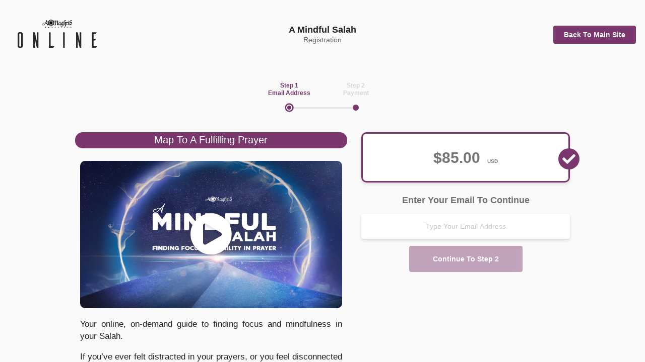

--- FILE ---
content_type: text/html; charset=UTF-8
request_url: https://checkout.almaghrib.org/online/1889
body_size: 438
content:

<!doctype html>

<html lang="en">
    <head>
        <meta charset="utf-8">
        <title>Checkout | AlMaghrib</title>
        <base href="/">

        <meta name="viewport" content="width=device-width, initial-scale=1">
        <link rel="icon" type="image/x-icon" href="favicon.ico">

        <!-- Google Tag Manager -->
        <script>(function(w,d,s,l,i){w[l]=w[l]||[];w[l].push({'gtm.start':
            new Date().getTime(),event:'gtm.js'});var f=d.getElementsByTagName(s)[0],
            j=d.createElement(s),dl=l!='dataLayer'?'&l='+l:'';j.async=true;j.src=
            'https://www.googletagmanager.com/gtm.js?id='+i+dl;f.parentNode.insertBefore(j,f);
            })(window,document,'script','dataLayer','GTM-WFF9KZD');</script>
        <!-- End Google Tag Manager -->
    <link rel="stylesheet" href="styles.fafb16cfbb5f0306c51d.css"></head>

    <body>
        <app-root></app-root>

        <!-- Google Tag Manager (noscript) -->
        <noscript><iframe src="https://www.googletagmanager.com/ns.html?id=GTM-WFF9KZD"
            height="0" width="0" style="display:none;visibility:hidden"></iframe></noscript>
        <!-- End Google Tag Manager (noscript) -->
    <script src="runtime.8e138811f6918cac55e4.js" defer></script><script src="polyfills.60796f592192f649257e.js" defer></script><script src="scripts.39923dfdb129d6b03d4f.js" defer></script><script src="main.55db9ba311654b2cb568.js" defer></script></body>
</html>


--- FILE ---
content_type: application/javascript; charset=UTF-8
request_url: https://checkout.almaghrib.org/scripts.39923dfdb129d6b03d4f.js
body_size: 190024
content:
if(function(e,t){"use strict";"object"==typeof module&&"object"==typeof module.exports?module.exports=e.document?t(e,!0):function(e){if(!e.document)throw new Error("jQuery requires a window with a document");return t(e)}:t(e)}("undefined"!=typeof window?window:this,function(e,t){"use strict";var i=[],n=Object.getPrototypeOf,o=i.slice,s=i.flat?function(e){return i.flat.call(e)}:function(e){return i.concat.apply([],e)},r=i.push,a=i.indexOf,l={},c=l.toString,u=l.hasOwnProperty,d=u.toString,h=d.call(Object),p={},f=function(e){return"function"==typeof e&&"number"!=typeof e.nodeType&&"function"!=typeof e.item},m=function(e){return null!=e&&e===e.window},g=e.document,v={type:!0,src:!0,nonce:!0,noModule:!0};function b(e,t,i){var n,o,s=(i=i||g).createElement("script");if(s.text=e,t)for(n in v)(o=t[n]||t.getAttribute&&t.getAttribute(n))&&s.setAttribute(n,o);i.head.appendChild(s).parentNode.removeChild(s)}function y(e){return null==e?e+"":"object"==typeof e||"function"==typeof e?l[c.call(e)]||"object":typeof e}var x="3.7.1",C=/HTML$/i,w=function(e,t){return new w.fn.init(e,t)};function k(e){var t=!!e&&"length"in e&&e.length,i=y(e);return!f(e)&&!m(e)&&("array"===i||0===t||"number"==typeof t&&0<t&&t-1 in e)}function T(e,t){return e.nodeName&&e.nodeName.toLowerCase()===t.toLowerCase()}w.fn=w.prototype={jquery:x,constructor:w,length:0,toArray:function(){return o.call(this)},get:function(e){return null==e?o.call(this):e<0?this[e+this.length]:this[e]},pushStack:function(e){var t=w.merge(this.constructor(),e);return t.prevObject=this,t},each:function(e){return w.each(this,e)},map:function(e){return this.pushStack(w.map(this,function(t,i){return e.call(t,i,t)}))},slice:function(){return this.pushStack(o.apply(this,arguments))},first:function(){return this.eq(0)},last:function(){return this.eq(-1)},even:function(){return this.pushStack(w.grep(this,function(e,t){return(t+1)%2}))},odd:function(){return this.pushStack(w.grep(this,function(e,t){return t%2}))},eq:function(e){var t=this.length,i=+e+(e<0?t:0);return this.pushStack(0<=i&&i<t?[this[i]]:[])},end:function(){return this.prevObject||this.constructor()},push:r,sort:i.sort,splice:i.splice},w.extend=w.fn.extend=function(){var e,t,i,n,o,s,r=arguments[0]||{},a=1,l=arguments.length,c=!1;for("boolean"==typeof r&&(c=r,r=arguments[a]||{},a++),"object"==typeof r||f(r)||(r={}),a===l&&(r=this,a--);a<l;a++)if(null!=(e=arguments[a]))for(t in e)n=e[t],"__proto__"!==t&&r!==n&&(c&&n&&(w.isPlainObject(n)||(o=Array.isArray(n)))?(i=r[t],s=o&&!Array.isArray(i)?[]:o||w.isPlainObject(i)?i:{},o=!1,r[t]=w.extend(c,s,n)):void 0!==n&&(r[t]=n));return r},w.extend({expando:"jQuery"+(x+Math.random()).replace(/\D/g,""),isReady:!0,error:function(e){throw new Error(e)},noop:function(){},isPlainObject:function(e){var t,i;return!(!e||"[object Object]"!==c.call(e)||(t=n(e))&&("function"!=typeof(i=u.call(t,"constructor")&&t.constructor)||d.call(i)!==h))},isEmptyObject:function(e){var t;for(t in e)return!1;return!0},globalEval:function(e,t,i){b(e,{nonce:t&&t.nonce},i)},each:function(e,t){var i,n=0;if(k(e))for(i=e.length;n<i&&!1!==t.call(e[n],n,e[n]);n++);else for(n in e)if(!1===t.call(e[n],n,e[n]))break;return e},text:function(e){var t,i="",n=0,o=e.nodeType;if(!o)for(;t=e[n++];)i+=w.text(t);return 1===o||11===o?e.textContent:9===o?e.documentElement.textContent:3===o||4===o?e.nodeValue:i},makeArray:function(e,t){var i=t||[];return null!=e&&(k(Object(e))?w.merge(i,"string"==typeof e?[e]:e):r.call(i,e)),i},inArray:function(e,t,i){return null==t?-1:a.call(t,e,i)},isXMLDoc:function(e){var t=e&&(e.ownerDocument||e).documentElement;return!C.test(e&&e.namespaceURI||t&&t.nodeName||"HTML")},merge:function(e,t){for(var i=+t.length,n=0,o=e.length;n<i;n++)e[o++]=t[n];return e.length=o,e},grep:function(e,t,i){for(var n=[],o=0,s=e.length,r=!i;o<s;o++)!t(e[o],o)!==r&&n.push(e[o]);return n},map:function(e,t,i){var n,o,r=0,a=[];if(k(e))for(n=e.length;r<n;r++)null!=(o=t(e[r],r,i))&&a.push(o);else for(r in e)null!=(o=t(e[r],r,i))&&a.push(o);return s(a)},guid:1,support:p}),"function"==typeof Symbol&&(w.fn[Symbol.iterator]=i[Symbol.iterator]),w.each("Boolean Number String Function Array Date RegExp Object Error Symbol".split(" "),function(e,t){l["[object "+t+"]"]=t.toLowerCase()});var _=i.pop,S=i.sort,E=i.splice,D="[\\x20\\t\\r\\n\\f]",A=new RegExp("^"+D+"+|((?:^|[^\\\\])(?:\\\\.)*)"+D+"+$","g");w.contains=function(e,t){var i=t&&t.parentNode;return e===i||!(!i||1!==i.nodeType||!(e.contains?e.contains(i):e.compareDocumentPosition&&16&e.compareDocumentPosition(i)))};var F=/([\0-\x1f\x7f]|^-?\d)|^-$|[^\x80-\uFFFF\w-]/g;function N(e,t){return t?"\0"===e?"\ufffd":e.slice(0,-1)+"\\"+e.charCodeAt(e.length-1).toString(16)+" ":"\\"+e}w.escapeSelector=function(e){return(e+"").replace(F,N)};var R=g,M=r;!function(){var t,n,s,r,l,c,d,h,f,m,g=M,v=w.expando,b=0,y=0,x=ee(),C=ee(),k=ee(),F=ee(),N=function(e,t){return e===t&&(l=!0),0},O="checked|selected|async|autofocus|autoplay|controls|defer|disabled|hidden|ismap|loop|multiple|open|readonly|required|scoped",P="(?:\\\\[\\da-fA-F]{1,6}"+D+"?|\\\\[^\\r\\n\\f]|[\\w-]|[^\0-\\x7f])+",$="\\["+D+"*("+P+")(?:"+D+"*([*^$|!~]?=)"+D+"*(?:'((?:\\\\.|[^\\\\'])*)'|\"((?:\\\\.|[^\\\\\"])*)\"|("+P+"))|)"+D+"*\\]",I=":("+P+")(?:\\((('((?:\\\\.|[^\\\\'])*)'|\"((?:\\\\.|[^\\\\\"])*)\")|((?:\\\\.|[^\\\\()[\\]]|"+$+")*)|.*)\\)|)",L=new RegExp(D+"+","g"),H=new RegExp("^"+D+"*,"+D+"*"),j=new RegExp("^"+D+"*([>+~]|"+D+")"+D+"*"),B=new RegExp(D+"|>"),z=new RegExp(I),q=new RegExp("^"+P+"$"),V={ID:new RegExp("^#("+P+")"),CLASS:new RegExp("^\\.("+P+")"),TAG:new RegExp("^("+P+"|[*])"),ATTR:new RegExp("^"+$),PSEUDO:new RegExp("^"+I),CHILD:new RegExp("^:(only|first|last|nth|nth-last)-(child|of-type)(?:\\("+D+"*(even|odd|(([+-]|)(\\d*)n|)"+D+"*(?:([+-]|)"+D+"*(\\d+)|))"+D+"*\\)|)","i"),bool:new RegExp("^(?:"+O+")$","i"),needsContext:new RegExp("^"+D+"*[>+~]|:(even|odd|eq|gt|lt|nth|first|last)(?:\\("+D+"*((?:-\\d)?\\d*)"+D+"*\\)|)(?=[^-]|$)","i")},U=/^(?:input|select|textarea|button)$/i,W=/^h\d$/i,K=/^(?:#([\w-]+)|(\w+)|\.([\w-]+))$/,Y=/[+~]/,X=new RegExp("\\\\[\\da-fA-F]{1,6}"+D+"?|\\\\([^\\r\\n\\f])","g"),Q=function(e,t){var i="0x"+e.slice(1)-65536;return t||(i<0?String.fromCharCode(i+65536):String.fromCharCode(i>>10|55296,1023&i|56320))},G=function(){le()},J=he(function(e){return!0===e.disabled&&T(e,"fieldset")},{dir:"parentNode",next:"legend"});try{g.apply(i=o.call(R.childNodes),R.childNodes)}catch(t){g={apply:function(e,t){M.apply(e,o.call(t))},call:function(e){M.apply(e,o.call(arguments,1))}}}function Z(e,t,i,n){var o,s,r,a,l,u,d,m=t&&t.ownerDocument,b=t?t.nodeType:9;if(i=i||[],"string"!=typeof e||!e||1!==b&&9!==b&&11!==b)return i;if(!n&&(le(t),t=t||c,h)){if(11!==b&&(l=K.exec(e)))if(o=l[1]){if(9===b){if(!(r=t.getElementById(o)))return i;if(r.id===o)return g.call(i,r),i}else if(m&&(r=m.getElementById(o))&&Z.contains(t,r)&&r.id===o)return g.call(i,r),i}else{if(l[2])return g.apply(i,t.getElementsByTagName(e)),i;if((o=l[3])&&t.getElementsByClassName)return g.apply(i,t.getElementsByClassName(o)),i}if(!(F[e+" "]||f&&f.test(e))){if(d=e,m=t,1===b&&(B.test(e)||j.test(e))){for((m=Y.test(e)&&ae(t.parentNode)||t)==t&&p.scope||((a=t.getAttribute("id"))?a=w.escapeSelector(a):t.setAttribute("id",a=v)),s=(u=ue(e)).length;s--;)u[s]=(a?"#"+a:":scope")+" "+de(u[s]);d=u.join(",")}try{return g.apply(i,m.querySelectorAll(d)),i}catch(t){F(e,!0)}finally{a===v&&t.removeAttribute("id")}}}return be(e.replace(A,"$1"),t,i,n)}function ee(){var e=[];return function t(i,o){return e.push(i+" ")>n.cacheLength&&delete t[e.shift()],t[i+" "]=o}}function te(e){return e[v]=!0,e}function ie(e){var t=c.createElement("fieldset");try{return!!e(t)}catch(e){return!1}finally{t.parentNode&&t.parentNode.removeChild(t),t=null}}function ne(e){return function(t){return T(t,"input")&&t.type===e}}function oe(e){return function(t){return(T(t,"input")||T(t,"button"))&&t.type===e}}function se(e){return function(t){return"form"in t?t.parentNode&&!1===t.disabled?"label"in t?"label"in t.parentNode?t.parentNode.disabled===e:t.disabled===e:t.isDisabled===e||t.isDisabled!==!e&&J(t)===e:t.disabled===e:"label"in t&&t.disabled===e}}function re(e){return te(function(t){return t=+t,te(function(i,n){for(var o,s=e([],i.length,t),r=s.length;r--;)i[o=s[r]]&&(i[o]=!(n[o]=i[o]))})})}function ae(e){return e&&void 0!==e.getElementsByTagName&&e}function le(e){var t,i=e?e.ownerDocument||e:R;return i!=c&&9===i.nodeType&&i.documentElement&&(d=(c=i).documentElement,h=!w.isXMLDoc(c),m=d.matches||d.webkitMatchesSelector||d.msMatchesSelector,d.msMatchesSelector&&R!=c&&(t=c.defaultView)&&t.top!==t&&t.addEventListener("unload",G),p.getById=ie(function(e){return d.appendChild(e).id=w.expando,!c.getElementsByName||!c.getElementsByName(w.expando).length}),p.disconnectedMatch=ie(function(e){return m.call(e,"*")}),p.scope=ie(function(){return c.querySelectorAll(":scope")}),p.cssHas=ie(function(){try{return c.querySelector(":has(*,:jqfake)"),!1}catch(e){return!0}}),p.getById?(n.filter.ID=function(e){var t=e.replace(X,Q);return function(e){return e.getAttribute("id")===t}},n.find.ID=function(e,t){if(void 0!==t.getElementById&&h){var i=t.getElementById(e);return i?[i]:[]}}):(n.filter.ID=function(e){var t=e.replace(X,Q);return function(e){var i=void 0!==e.getAttributeNode&&e.getAttributeNode("id");return i&&i.value===t}},n.find.ID=function(e,t){if(void 0!==t.getElementById&&h){var i,n,o,s=t.getElementById(e);if(s){if((i=s.getAttributeNode("id"))&&i.value===e)return[s];for(o=t.getElementsByName(e),n=0;s=o[n++];)if((i=s.getAttributeNode("id"))&&i.value===e)return[s]}return[]}}),n.find.TAG=function(e,t){return void 0!==t.getElementsByTagName?t.getElementsByTagName(e):t.querySelectorAll(e)},n.find.CLASS=function(e,t){if(void 0!==t.getElementsByClassName&&h)return t.getElementsByClassName(e)},f=[],ie(function(e){var t;d.appendChild(e).innerHTML="<a id='"+v+"' href='' disabled='disabled'></a><select id='"+v+"-\r\\' disabled='disabled'><option selected=''></option></select>",e.querySelectorAll("[selected]").length||f.push("\\["+D+"*(?:value|"+O+")"),e.querySelectorAll("[id~="+v+"-]").length||f.push("~="),e.querySelectorAll("a#"+v+"+*").length||f.push(".#.+[+~]"),e.querySelectorAll(":checked").length||f.push(":checked"),(t=c.createElement("input")).setAttribute("type","hidden"),e.appendChild(t).setAttribute("name","D"),d.appendChild(e).disabled=!0,2!==e.querySelectorAll(":disabled").length&&f.push(":enabled",":disabled"),(t=c.createElement("input")).setAttribute("name",""),e.appendChild(t),e.querySelectorAll("[name='']").length||f.push("\\["+D+"*name"+D+"*="+D+"*(?:''|\"\")")}),p.cssHas||f.push(":has"),f=f.length&&new RegExp(f.join("|")),N=function(e,t){if(e===t)return l=!0,0;var i=!e.compareDocumentPosition-!t.compareDocumentPosition;return i||(1&(i=(e.ownerDocument||e)==(t.ownerDocument||t)?e.compareDocumentPosition(t):1)||!p.sortDetached&&t.compareDocumentPosition(e)===i?e===c||e.ownerDocument==R&&Z.contains(R,e)?-1:t===c||t.ownerDocument==R&&Z.contains(R,t)?1:r?a.call(r,e)-a.call(r,t):0:4&i?-1:1)}),c}for(t in Z.matches=function(e,t){return Z(e,null,null,t)},Z.matchesSelector=function(e,t){if(le(e),h&&!F[t+" "]&&(!f||!f.test(t)))try{var i=m.call(e,t);if(i||p.disconnectedMatch||e.document&&11!==e.document.nodeType)return i}catch(e){F(t,!0)}return 0<Z(t,c,null,[e]).length},Z.contains=function(e,t){return(e.ownerDocument||e)!=c&&le(e),w.contains(e,t)},Z.attr=function(e,t){(e.ownerDocument||e)!=c&&le(e);var i=n.attrHandle[t.toLowerCase()],o=i&&u.call(n.attrHandle,t.toLowerCase())?i(e,t,!h):void 0;return void 0!==o?o:e.getAttribute(t)},Z.error=function(e){throw new Error("Syntax error, unrecognized expression: "+e)},w.uniqueSort=function(e){var t,i=[],n=0,s=0;if(l=!p.sortStable,r=!p.sortStable&&o.call(e,0),S.call(e,N),l){for(;t=e[s++];)t===e[s]&&(n=i.push(s));for(;n--;)E.call(e,i[n],1)}return r=null,e},w.fn.uniqueSort=function(){return this.pushStack(w.uniqueSort(o.apply(this)))},(n=w.expr={cacheLength:50,createPseudo:te,match:V,attrHandle:{},find:{},relative:{">":{dir:"parentNode",first:!0}," ":{dir:"parentNode"},"+":{dir:"previousSibling",first:!0},"~":{dir:"previousSibling"}},preFilter:{ATTR:function(e){return e[1]=e[1].replace(X,Q),e[3]=(e[3]||e[4]||e[5]||"").replace(X,Q),"~="===e[2]&&(e[3]=" "+e[3]+" "),e.slice(0,4)},CHILD:function(e){return e[1]=e[1].toLowerCase(),"nth"===e[1].slice(0,3)?(e[3]||Z.error(e[0]),e[4]=+(e[4]?e[5]+(e[6]||1):2*("even"===e[3]||"odd"===e[3])),e[5]=+(e[7]+e[8]||"odd"===e[3])):e[3]&&Z.error(e[0]),e},PSEUDO:function(e){var t,i=!e[6]&&e[2];return V.CHILD.test(e[0])?null:(e[3]?e[2]=e[4]||e[5]||"":i&&z.test(i)&&(t=ue(i,!0))&&(t=i.indexOf(")",i.length-t)-i.length)&&(e[0]=e[0].slice(0,t),e[2]=i.slice(0,t)),e.slice(0,3))}},filter:{TAG:function(e){var t=e.replace(X,Q).toLowerCase();return"*"===e?function(){return!0}:function(e){return T(e,t)}},CLASS:function(e){var t=x[e+" "];return t||(t=new RegExp("(^|"+D+")"+e+"("+D+"|$)"))&&x(e,function(e){return t.test("string"==typeof e.className&&e.className||void 0!==e.getAttribute&&e.getAttribute("class")||"")})},ATTR:function(e,t,i){return function(n){var o=Z.attr(n,e);return null==o?"!="===t:!t||(o+="","="===t?o===i:"!="===t?o!==i:"^="===t?i&&0===o.indexOf(i):"*="===t?i&&-1<o.indexOf(i):"$="===t?i&&o.slice(-i.length)===i:"~="===t?-1<(" "+o.replace(L," ")+" ").indexOf(i):"|="===t&&(o===i||o.slice(0,i.length+1)===i+"-"))}},CHILD:function(e,t,i,n,o){var s="nth"!==e.slice(0,3),r="last"!==e.slice(-4),a="of-type"===t;return 1===n&&0===o?function(e){return!!e.parentNode}:function(t,i,l){var c,u,d,h,p,f=s!==r?"nextSibling":"previousSibling",m=t.parentNode,g=a&&t.nodeName.toLowerCase(),y=!l&&!a,x=!1;if(m){if(s){for(;f;){for(d=t;d=d[f];)if(a?T(d,g):1===d.nodeType)return!1;p=f="only"===e&&!p&&"nextSibling"}return!0}if(p=[r?m.firstChild:m.lastChild],r&&y){for(x=(h=(c=(u=m[v]||(m[v]={}))[e]||[])[0]===b&&c[1])&&c[2],d=h&&m.childNodes[h];d=++h&&d&&d[f]||(x=h=0)||p.pop();)if(1===d.nodeType&&++x&&d===t){u[e]=[b,h,x];break}}else if(y&&(x=h=(c=(u=t[v]||(t[v]={}))[e]||[])[0]===b&&c[1]),!1===x)for(;(d=++h&&d&&d[f]||(x=h=0)||p.pop())&&(!(a?T(d,g):1===d.nodeType)||!++x||(y&&((u=d[v]||(d[v]={}))[e]=[b,x]),d!==t)););return(x-=o)===n||x%n==0&&0<=x/n}}},PSEUDO:function(e,t){var i,o=n.pseudos[e]||n.setFilters[e.toLowerCase()]||Z.error("unsupported pseudo: "+e);return o[v]?o(t):1<o.length?(i=[e,e,"",t],n.setFilters.hasOwnProperty(e.toLowerCase())?te(function(e,i){for(var n,s=o(e,t),r=s.length;r--;)e[n=a.call(e,s[r])]=!(i[n]=s[r])}):function(e){return o(e,0,i)}):o}},pseudos:{not:te(function(e){var t=[],i=[],n=ve(e.replace(A,"$1"));return n[v]?te(function(e,t,i,o){for(var s,r=n(e,null,o,[]),a=e.length;a--;)(s=r[a])&&(e[a]=!(t[a]=s))}):function(e,o,s){return t[0]=e,n(t,null,s,i),t[0]=null,!i.pop()}}),has:te(function(e){return function(t){return 0<Z(e,t).length}}),contains:te(function(e){return e=e.replace(X,Q),function(t){return-1<(t.textContent||w.text(t)).indexOf(e)}}),lang:te(function(e){return q.test(e||"")||Z.error("unsupported lang: "+e),e=e.replace(X,Q).toLowerCase(),function(t){var i;do{if(i=h?t.lang:t.getAttribute("xml:lang")||t.getAttribute("lang"))return(i=i.toLowerCase())===e||0===i.indexOf(e+"-")}while((t=t.parentNode)&&1===t.nodeType);return!1}}),target:function(t){var i=e.location&&e.location.hash;return i&&i.slice(1)===t.id},root:function(e){return e===d},focus:function(e){return e===function(){try{return c.activeElement}catch(e){}}()&&c.hasFocus()&&!!(e.type||e.href||~e.tabIndex)},enabled:se(!1),disabled:se(!0),checked:function(e){return T(e,"input")&&!!e.checked||T(e,"option")&&!!e.selected},selected:function(e){return!0===e.selected},empty:function(e){for(e=e.firstChild;e;e=e.nextSibling)if(e.nodeType<6)return!1;return!0},parent:function(e){return!n.pseudos.empty(e)},header:function(e){return W.test(e.nodeName)},input:function(e){return U.test(e.nodeName)},button:function(e){return T(e,"input")&&"button"===e.type||T(e,"button")},text:function(e){var t;return T(e,"input")&&"text"===e.type&&(null==(t=e.getAttribute("type"))||"text"===t.toLowerCase())},first:re(function(){return[0]}),last:re(function(e,t){return[t-1]}),eq:re(function(e,t,i){return[i<0?i+t:i]}),even:re(function(e,t){for(var i=0;i<t;i+=2)e.push(i);return e}),odd:re(function(e,t){for(var i=1;i<t;i+=2)e.push(i);return e}),lt:re(function(e,t,i){var n;for(n=i<0?i+t:t<i?t:i;0<=--n;)e.push(n);return e}),gt:re(function(e,t,i){for(var n=i<0?i+t:i;++n<t;)e.push(n);return e})}}).pseudos.nth=n.pseudos.eq,{radio:!0,checkbox:!0,file:!0,password:!0,image:!0})n.pseudos[t]=ne(t);for(t in{submit:!0,reset:!0})n.pseudos[t]=oe(t);function ce(){}function ue(e,t){var i,o,s,r,a,l,c,u=C[e+" "];if(u)return t?0:u.slice(0);for(a=e,l=[],c=n.preFilter;a;){for(r in i&&!(o=H.exec(a))||(o&&(a=a.slice(o[0].length)||a),l.push(s=[])),i=!1,(o=j.exec(a))&&(i=o.shift(),s.push({value:i,type:o[0].replace(A," ")}),a=a.slice(i.length)),n.filter)!(o=V[r].exec(a))||c[r]&&!(o=c[r](o))||(i=o.shift(),s.push({value:i,type:r,matches:o}),a=a.slice(i.length));if(!i)break}return t?a.length:a?Z.error(e):C(e,l).slice(0)}function de(e){for(var t=0,i=e.length,n="";t<i;t++)n+=e[t].value;return n}function he(e,t,i){var n=t.dir,o=t.next,s=o||n,r=i&&"parentNode"===s,a=y++;return t.first?function(t,i,o){for(;t=t[n];)if(1===t.nodeType||r)return e(t,i,o);return!1}:function(t,i,l){var c,u,d=[b,a];if(l){for(;t=t[n];)if((1===t.nodeType||r)&&e(t,i,l))return!0}else for(;t=t[n];)if(1===t.nodeType||r)if(u=t[v]||(t[v]={}),o&&T(t,o))t=t[n]||t;else{if((c=u[s])&&c[0]===b&&c[1]===a)return d[2]=c[2];if((u[s]=d)[2]=e(t,i,l))return!0}return!1}}function pe(e){return 1<e.length?function(t,i,n){for(var o=e.length;o--;)if(!e[o](t,i,n))return!1;return!0}:e[0]}function fe(e,t,i,n,o){for(var s,r=[],a=0,l=e.length,c=null!=t;a<l;a++)(s=e[a])&&(i&&!i(s,n,o)||(r.push(s),c&&t.push(a)));return r}function me(e,t,i,n,o,s){return n&&!n[v]&&(n=me(n)),o&&!o[v]&&(o=me(o,s)),te(function(s,r,l,c){var u,d,h,p,f=[],m=[],v=r.length,b=s||function(e,t,i){for(var n=0,o=t.length;n<o;n++)Z(e,t[n],i);return i}(t||"*",l.nodeType?[l]:l,[]),y=!e||!s&&t?b:fe(b,f,e,l,c);if(i?i(y,p=o||(s?e:v||n)?[]:r,l,c):p=y,n)for(u=fe(p,m),n(u,[],l,c),d=u.length;d--;)(h=u[d])&&(p[m[d]]=!(y[m[d]]=h));if(s){if(o||e){if(o){for(u=[],d=p.length;d--;)(h=p[d])&&u.push(y[d]=h);o(null,p=[],u,c)}for(d=p.length;d--;)(h=p[d])&&-1<(u=o?a.call(s,h):f[d])&&(s[u]=!(r[u]=h))}}else p=fe(p===r?p.splice(v,p.length):p),o?o(null,r,p,c):g.apply(r,p)})}function ge(e){for(var t,i,o,r=e.length,l=n.relative[e[0].type],c=l||n.relative[" "],u=l?1:0,d=he(function(e){return e===t},c,!0),h=he(function(e){return-1<a.call(t,e)},c,!0),p=[function(e,i,n){var o=!l&&(n||i!=s)||((t=i).nodeType?d(e,i,n):h(e,i,n));return t=null,o}];u<r;u++)if(i=n.relative[e[u].type])p=[he(pe(p),i)];else{if((i=n.filter[e[u].type].apply(null,e[u].matches))[v]){for(o=++u;o<r&&!n.relative[e[o].type];o++);return me(1<u&&pe(p),1<u&&de(e.slice(0,u-1).concat({value:" "===e[u-2].type?"*":""})).replace(A,"$1"),i,u<o&&ge(e.slice(u,o)),o<r&&ge(e=e.slice(o)),o<r&&de(e))}p.push(i)}return pe(p)}function ve(e,t){var i,o,r,a,l,u,d=[],p=[],f=k[e+" "];if(!f){for(t||(t=ue(e)),i=t.length;i--;)(f=ge(t[i]))[v]?d.push(f):p.push(f);(f=k(e,(o=p,a=0<(r=d).length,l=0<o.length,u=function(e,t,i,u,d){var p,f,m,v=0,y="0",x=e&&[],C=[],k=s,T=e||l&&n.find.TAG("*",d),S=b+=null==k?1:Math.random()||.1,E=T.length;for(d&&(s=t==c||t||d);y!==E&&null!=(p=T[y]);y++){if(l&&p){for(f=0,t||p.ownerDocument==c||(le(p),i=!h);m=o[f++];)if(m(p,t||c,i)){g.call(u,p);break}d&&(b=S)}a&&((p=!m&&p)&&v--,e&&x.push(p))}if(v+=y,a&&y!==v){for(f=0;m=r[f++];)m(x,C,t,i);if(e){if(0<v)for(;y--;)x[y]||C[y]||(C[y]=_.call(u));C=fe(C)}g.apply(u,C),d&&!e&&0<C.length&&1<v+r.length&&w.uniqueSort(u)}return d&&(b=S,s=k),x},a?te(u):u))).selector=e}return f}function be(e,t,i,o){var s,r,a,l,c,u="function"==typeof e&&e,d=!o&&ue(e=u.selector||e);if(i=i||[],1===d.length){if(2<(r=d[0]=d[0].slice(0)).length&&"ID"===(a=r[0]).type&&9===t.nodeType&&h&&n.relative[r[1].type]){if(!(t=(n.find.ID(a.matches[0].replace(X,Q),t)||[])[0]))return i;u&&(t=t.parentNode),e=e.slice(r.shift().value.length)}for(s=V.needsContext.test(e)?0:r.length;s--&&!n.relative[l=(a=r[s]).type];)if((c=n.find[l])&&(o=c(a.matches[0].replace(X,Q),Y.test(r[0].type)&&ae(t.parentNode)||t))){if(r.splice(s,1),!(e=o.length&&de(r)))return g.apply(i,o),i;break}}return(u||ve(e,d))(o,t,!h,i,!t||Y.test(e)&&ae(t.parentNode)||t),i}ce.prototype=n.filters=n.pseudos,n.setFilters=new ce,p.sortStable=v.split("").sort(N).join("")===v,le(),p.sortDetached=ie(function(e){return 1&e.compareDocumentPosition(c.createElement("fieldset"))}),w.find=Z,w.expr[":"]=w.expr.pseudos,w.unique=w.uniqueSort,Z.compile=ve,Z.select=be,Z.setDocument=le,Z.tokenize=ue,Z.escape=w.escapeSelector,Z.getText=w.text,Z.isXML=w.isXMLDoc,Z.selectors=w.expr,Z.support=w.support,Z.uniqueSort=w.uniqueSort}();var O=function(e,t,i){for(var n=[],o=void 0!==i;(e=e[t])&&9!==e.nodeType;)if(1===e.nodeType){if(o&&w(e).is(i))break;n.push(e)}return n},P=function(e,t){for(var i=[];e;e=e.nextSibling)1===e.nodeType&&e!==t&&i.push(e);return i},$=w.expr.match.needsContext,I=/^<([a-z][^\/\0>:\x20\t\r\n\f]*)[\x20\t\r\n\f]*\/?>(?:<\/\1>|)$/i;function L(e,t,i){return f(t)?w.grep(e,function(e,n){return!!t.call(e,n,e)!==i}):t.nodeType?w.grep(e,function(e){return e===t!==i}):"string"!=typeof t?w.grep(e,function(e){return-1<a.call(t,e)!==i}):w.filter(t,e,i)}w.filter=function(e,t,i){var n=t[0];return i&&(e=":not("+e+")"),1===t.length&&1===n.nodeType?w.find.matchesSelector(n,e)?[n]:[]:w.find.matches(e,w.grep(t,function(e){return 1===e.nodeType}))},w.fn.extend({find:function(e){var t,i,n=this.length,o=this;if("string"!=typeof e)return this.pushStack(w(e).filter(function(){for(t=0;t<n;t++)if(w.contains(o[t],this))return!0}));for(i=this.pushStack([]),t=0;t<n;t++)w.find(e,o[t],i);return 1<n?w.uniqueSort(i):i},filter:function(e){return this.pushStack(L(this,e||[],!1))},not:function(e){return this.pushStack(L(this,e||[],!0))},is:function(e){return!!L(this,"string"==typeof e&&$.test(e)?w(e):e||[],!1).length}});var H,j=/^(?:\s*(<[\w\W]+>)[^>]*|#([\w-]+))$/;(w.fn.init=function(e,t,i){var n,o;if(!e)return this;if(i=i||H,"string"==typeof e){if(!(n="<"===e[0]&&">"===e[e.length-1]&&3<=e.length?[null,e,null]:j.exec(e))||!n[1]&&t)return!t||t.jquery?(t||i).find(e):this.constructor(t).find(e);if(n[1]){if(w.merge(this,w.parseHTML(n[1],(t=t instanceof w?t[0]:t)&&t.nodeType?t.ownerDocument||t:g,!0)),I.test(n[1])&&w.isPlainObject(t))for(n in t)f(this[n])?this[n](t[n]):this.attr(n,t[n]);return this}return(o=g.getElementById(n[2]))&&(this[0]=o,this.length=1),this}return e.nodeType?(this[0]=e,this.length=1,this):f(e)?void 0!==i.ready?i.ready(e):e(w):w.makeArray(e,this)}).prototype=w.fn,H=w(g);var B=/^(?:parents|prev(?:Until|All))/,z={children:!0,contents:!0,next:!0,prev:!0};function q(e,t){for(;(e=e[t])&&1!==e.nodeType;);return e}w.fn.extend({has:function(e){var t=w(e,this),i=t.length;return this.filter(function(){for(var e=0;e<i;e++)if(w.contains(this,t[e]))return!0})},closest:function(e,t){var i,n=0,o=this.length,s=[],r="string"!=typeof e&&w(e);if(!$.test(e))for(;n<o;n++)for(i=this[n];i&&i!==t;i=i.parentNode)if(i.nodeType<11&&(r?-1<r.index(i):1===i.nodeType&&w.find.matchesSelector(i,e))){s.push(i);break}return this.pushStack(1<s.length?w.uniqueSort(s):s)},index:function(e){return e?"string"==typeof e?a.call(w(e),this[0]):a.call(this,e.jquery?e[0]:e):this[0]&&this[0].parentNode?this.first().prevAll().length:-1},add:function(e,t){return this.pushStack(w.uniqueSort(w.merge(this.get(),w(e,t))))},addBack:function(e){return this.add(null==e?this.prevObject:this.prevObject.filter(e))}}),w.each({parent:function(e){var t=e.parentNode;return t&&11!==t.nodeType?t:null},parents:function(e){return O(e,"parentNode")},parentsUntil:function(e,t,i){return O(e,"parentNode",i)},next:function(e){return q(e,"nextSibling")},prev:function(e){return q(e,"previousSibling")},nextAll:function(e){return O(e,"nextSibling")},prevAll:function(e){return O(e,"previousSibling")},nextUntil:function(e,t,i){return O(e,"nextSibling",i)},prevUntil:function(e,t,i){return O(e,"previousSibling",i)},siblings:function(e){return P((e.parentNode||{}).firstChild,e)},children:function(e){return P(e.firstChild)},contents:function(e){return null!=e.contentDocument&&n(e.contentDocument)?e.contentDocument:(T(e,"template")&&(e=e.content||e),w.merge([],e.childNodes))}},function(e,t){w.fn[e]=function(i,n){var o=w.map(this,t,i);return"Until"!==e.slice(-5)&&(n=i),n&&"string"==typeof n&&(o=w.filter(n,o)),1<this.length&&(z[e]||w.uniqueSort(o),B.test(e)&&o.reverse()),this.pushStack(o)}});var V=/[^\x20\t\r\n\f]+/g;function U(e){return e}function W(e){throw e}function K(e,t,i,n){var o;try{e&&f(o=e.promise)?o.call(e).done(t).fail(i):e&&f(o=e.then)?o.call(e,t,i):t.apply(void 0,[e].slice(n))}catch(e){i.apply(void 0,[e])}}w.Callbacks=function(e){var t;e="string"==typeof e?(t={},w.each(e.match(V)||[],function(e,i){t[i]=!0}),t):w.extend({},e);var i,n,o,s,r=[],a=[],l=-1,c=function(){for(s=s||e.once,o=i=!0;a.length;l=-1)for(n=a.shift();++l<r.length;)!1===r[l].apply(n[0],n[1])&&e.stopOnFalse&&(l=r.length,n=!1);e.memory||(n=!1),i=!1,s&&(r=n?[]:"")},u={add:function(){return r&&(n&&!i&&(l=r.length-1,a.push(n)),function t(i){w.each(i,function(i,n){f(n)?e.unique&&u.has(n)||r.push(n):n&&n.length&&"string"!==y(n)&&t(n)})}(arguments),n&&!i&&c()),this},remove:function(){return w.each(arguments,function(e,t){for(var i;-1<(i=w.inArray(t,r,i));)r.splice(i,1),i<=l&&l--}),this},has:function(e){return e?-1<w.inArray(e,r):0<r.length},empty:function(){return r&&(r=[]),this},disable:function(){return s=a=[],r=n="",this},disabled:function(){return!r},lock:function(){return s=a=[],n||i||(r=n=""),this},locked:function(){return!!s},fireWith:function(e,t){return s||(t=[e,(t=t||[]).slice?t.slice():t],a.push(t),i||c()),this},fire:function(){return u.fireWith(this,arguments),this},fired:function(){return!!o}};return u},w.extend({Deferred:function(t){var i=[["notify","progress",w.Callbacks("memory"),w.Callbacks("memory"),2],["resolve","done",w.Callbacks("once memory"),w.Callbacks("once memory"),0,"resolved"],["reject","fail",w.Callbacks("once memory"),w.Callbacks("once memory"),1,"rejected"]],n="pending",o={state:function(){return n},always:function(){return s.done(arguments).fail(arguments),this},catch:function(e){return o.then(null,e)},pipe:function(){var e=arguments;return w.Deferred(function(t){w.each(i,function(i,n){var o=f(e[n[4]])&&e[n[4]];s[n[1]](function(){var e=o&&o.apply(this,arguments);e&&f(e.promise)?e.promise().progress(t.notify).done(t.resolve).fail(t.reject):t[n[0]+"With"](this,o?[e]:arguments)})}),e=null}).promise()},then:function(t,n,o){var s=0;function r(t,i,n,o){return function(){var a=this,l=arguments,c=function(){var e,c;if(!(t<s)){if((e=n.apply(a,l))===i.promise())throw new TypeError("Thenable self-resolution");f(c=e&&("object"==typeof e||"function"==typeof e)&&e.then)?o?c.call(e,r(s,i,U,o),r(s,i,W,o)):(s++,c.call(e,r(s,i,U,o),r(s,i,W,o),r(s,i,U,i.notifyWith))):(n!==U&&(a=void 0,l=[e]),(o||i.resolveWith)(a,l))}},u=o?c:function(){try{c()}catch(c){w.Deferred.exceptionHook&&w.Deferred.exceptionHook(c,u.error),s<=t+1&&(n!==W&&(a=void 0,l=[c]),i.rejectWith(a,l))}};t?u():(w.Deferred.getErrorHook?u.error=w.Deferred.getErrorHook():w.Deferred.getStackHook&&(u.error=w.Deferred.getStackHook()),e.setTimeout(u))}}return w.Deferred(function(e){i[0][3].add(r(0,e,f(o)?o:U,e.notifyWith)),i[1][3].add(r(0,e,f(t)?t:U)),i[2][3].add(r(0,e,f(n)?n:W))}).promise()},promise:function(e){return null!=e?w.extend(e,o):o}},s={};return w.each(i,function(e,t){var r=t[2],a=t[5];o[t[1]]=r.add,a&&r.add(function(){n=a},i[3-e][2].disable,i[3-e][3].disable,i[0][2].lock,i[0][3].lock),r.add(t[3].fire),s[t[0]]=function(){return s[t[0]+"With"](this===s?void 0:this,arguments),this},s[t[0]+"With"]=r.fireWith}),o.promise(s),t&&t.call(s,s),s},when:function(e){var t=arguments.length,i=t,n=Array(i),s=o.call(arguments),r=w.Deferred(),a=function(e){return function(i){n[e]=this,s[e]=1<arguments.length?o.call(arguments):i,--t||r.resolveWith(n,s)}};if(t<=1&&(K(e,r.done(a(i)).resolve,r.reject,!t),"pending"===r.state()||f(s[i]&&s[i].then)))return r.then();for(;i--;)K(s[i],a(i),r.reject);return r.promise()}});var Y=/^(Eval|Internal|Range|Reference|Syntax|Type|URI)Error$/;w.Deferred.exceptionHook=function(t,i){e.console&&e.console.warn&&t&&Y.test(t.name)&&e.console.warn("jQuery.Deferred exception: "+t.message,t.stack,i)},w.readyException=function(t){e.setTimeout(function(){throw t})};var X=w.Deferred();function Q(){g.removeEventListener("DOMContentLoaded",Q),e.removeEventListener("load",Q),w.ready()}w.fn.ready=function(e){return X.then(e).catch(function(e){w.readyException(e)}),this},w.extend({isReady:!1,readyWait:1,ready:function(e){(!0===e?--w.readyWait:w.isReady)||(w.isReady=!0)!==e&&0<--w.readyWait||X.resolveWith(g,[w])}}),w.ready.then=X.then,"complete"===g.readyState||"loading"!==g.readyState&&!g.documentElement.doScroll?e.setTimeout(w.ready):(g.addEventListener("DOMContentLoaded",Q),e.addEventListener("load",Q));var G=function(e,t,i,n,o,s,r){var a=0,l=e.length,c=null==i;if("object"===y(i))for(a in o=!0,i)G(e,t,a,i[a],!0,s,r);else if(void 0!==n&&(o=!0,f(n)||(r=!0),c&&(r?(t.call(e,n),t=null):(c=t,t=function(e,t,i){return c.call(w(e),i)})),t))for(;a<l;a++)t(e[a],i,r?n:n.call(e[a],a,t(e[a],i)));return o?e:c?t.call(e):l?t(e[0],i):s},J=/^-ms-/,Z=/-([a-z])/g;function ee(e,t){return t.toUpperCase()}function te(e){return e.replace(J,"ms-").replace(Z,ee)}var ie=function(e){return 1===e.nodeType||9===e.nodeType||!+e.nodeType};function ne(){this.expando=w.expando+ne.uid++}ne.uid=1,ne.prototype={cache:function(e){var t=e[this.expando];return t||(t={},ie(e)&&(e.nodeType?e[this.expando]=t:Object.defineProperty(e,this.expando,{value:t,configurable:!0}))),t},set:function(e,t,i){var n,o=this.cache(e);if("string"==typeof t)o[te(t)]=i;else for(n in t)o[te(n)]=t[n];return o},get:function(e,t){return void 0===t?this.cache(e):e[this.expando]&&e[this.expando][te(t)]},access:function(e,t,i){return void 0===t||t&&"string"==typeof t&&void 0===i?this.get(e,t):(this.set(e,t,i),void 0!==i?i:t)},remove:function(e,t){var i,n=e[this.expando];if(void 0!==n){if(void 0!==t){i=(t=Array.isArray(t)?t.map(te):(t=te(t))in n?[t]:t.match(V)||[]).length;for(;i--;)delete n[t[i]]}(void 0===t||w.isEmptyObject(n))&&(e.nodeType?e[this.expando]=void 0:delete e[this.expando])}},hasData:function(e){var t=e[this.expando];return void 0!==t&&!w.isEmptyObject(t)}};var oe=new ne,se=new ne,re=/^(?:\{[\w\W]*\}|\[[\w\W]*\])$/,ae=/[A-Z]/g;function le(e,t,i){var n,o;if(void 0===i&&1===e.nodeType)if(n="data-"+t.replace(ae,"-$&").toLowerCase(),"string"==typeof(i=e.getAttribute(n))){try{i="true"===(o=i)||"false"!==o&&("null"===o?null:o===+o+""?+o:re.test(o)?JSON.parse(o):o)}catch(e){}se.set(e,t,i)}else i=void 0;return i}w.extend({hasData:function(e){return se.hasData(e)||oe.hasData(e)},data:function(e,t,i){return se.access(e,t,i)},removeData:function(e,t){se.remove(e,t)},_data:function(e,t,i){return oe.access(e,t,i)},_removeData:function(e,t){oe.remove(e,t)}}),w.fn.extend({data:function(e,t){var i,n,o,s=this[0],r=s&&s.attributes;if(void 0===e){if(this.length&&(o=se.get(s),1===s.nodeType&&!oe.get(s,"hasDataAttrs"))){for(i=r.length;i--;)r[i]&&0===(n=r[i].name).indexOf("data-")&&(n=te(n.slice(5)),le(s,n,o[n]));oe.set(s,"hasDataAttrs",!0)}return o}return"object"==typeof e?this.each(function(){se.set(this,e)}):G(this,function(t){var i;if(s&&void 0===t)return void 0!==(i=se.get(s,e))||void 0!==(i=le(s,e))?i:void 0;this.each(function(){se.set(this,e,t)})},null,t,1<arguments.length,null,!0)},removeData:function(e){return this.each(function(){se.remove(this,e)})}}),w.extend({queue:function(e,t,i){var n;if(e)return n=oe.get(e,t=(t||"fx")+"queue"),i&&(!n||Array.isArray(i)?n=oe.access(e,t,w.makeArray(i)):n.push(i)),n||[]},dequeue:function(e,t){var i=w.queue(e,t=t||"fx"),n=i.length,o=i.shift(),s=w._queueHooks(e,t);"inprogress"===o&&(o=i.shift(),n--),o&&("fx"===t&&i.unshift("inprogress"),delete s.stop,o.call(e,function(){w.dequeue(e,t)},s)),!n&&s&&s.empty.fire()},_queueHooks:function(e,t){var i=t+"queueHooks";return oe.get(e,i)||oe.access(e,i,{empty:w.Callbacks("once memory").add(function(){oe.remove(e,[t+"queue",i])})})}}),w.fn.extend({queue:function(e,t){var i=2;return"string"!=typeof e&&(t=e,e="fx",i--),arguments.length<i?w.queue(this[0],e):void 0===t?this:this.each(function(){var i=w.queue(this,e,t);w._queueHooks(this,e),"fx"===e&&"inprogress"!==i[0]&&w.dequeue(this,e)})},dequeue:function(e){return this.each(function(){w.dequeue(this,e)})},clearQueue:function(e){return this.queue(e||"fx",[])},promise:function(e,t){var i,n=1,o=w.Deferred(),s=this,r=this.length,a=function(){--n||o.resolveWith(s,[s])};for("string"!=typeof e&&(t=e,e=void 0),e=e||"fx";r--;)(i=oe.get(s[r],e+"queueHooks"))&&i.empty&&(n++,i.empty.add(a));return a(),o.promise(t)}});var ce=/[+-]?(?:\d*\.|)\d+(?:[eE][+-]?\d+|)/.source,ue=new RegExp("^(?:([+-])=|)("+ce+")([a-z%]*)$","i"),de=["Top","Right","Bottom","Left"],he=g.documentElement,pe=function(e){return w.contains(e.ownerDocument,e)},fe={composed:!0};he.getRootNode&&(pe=function(e){return w.contains(e.ownerDocument,e)||e.getRootNode(fe)===e.ownerDocument});var me=function(e,t){return"none"===(e=t||e).style.display||""===e.style.display&&pe(e)&&"none"===w.css(e,"display")};function ge(e,t,i,n){var o,s,r=20,a=n?function(){return n.cur()}:function(){return w.css(e,t,"")},l=a(),c=i&&i[3]||(w.cssNumber[t]?"":"px"),u=e.nodeType&&(w.cssNumber[t]||"px"!==c&&+l)&&ue.exec(w.css(e,t));if(u&&u[3]!==c){for(c=c||u[3],u=+(l/=2)||1;r--;)w.style(e,t,u+c),(1-s)*(1-(s=a()/l||.5))<=0&&(r=0),u/=s;w.style(e,t,(u*=2)+c),i=i||[]}return i&&(u=+u||+l||0,o=i[1]?u+(i[1]+1)*i[2]:+i[2],n&&(n.unit=c,n.start=u,n.end=o)),o}var ve={};function be(e,t){for(var i,n,o,s,r,a,l,c=[],u=0,d=e.length;u<d;u++)(n=e[u]).style&&(i=n.style.display,t?("none"===i&&(c[u]=oe.get(n,"display")||null,c[u]||(n.style.display="")),""===n.style.display&&me(n)&&(c[u]=(l=r=s=void 0,r=(o=n).ownerDocument,(l=ve[a=o.nodeName])||(s=r.body.appendChild(r.createElement(a)),l=w.css(s,"display"),s.parentNode.removeChild(s),"none"===l&&(l="block"),ve[a]=l)))):"none"!==i&&(c[u]="none",oe.set(n,"display",i)));for(u=0;u<d;u++)null!=c[u]&&(e[u].style.display=c[u]);return e}w.fn.extend({show:function(){return be(this,!0)},hide:function(){return be(this)},toggle:function(e){return"boolean"==typeof e?e?this.show():this.hide():this.each(function(){me(this)?w(this).show():w(this).hide()})}});var ye,xe,Ce=/^(?:checkbox|radio)$/i,we=/<([a-z][^\/\0>\x20\t\r\n\f]*)/i,ke=/^$|^module$|\/(?:java|ecma)script/i;ye=g.createDocumentFragment().appendChild(g.createElement("div")),(xe=g.createElement("input")).setAttribute("type","radio"),xe.setAttribute("checked","checked"),xe.setAttribute("name","t"),ye.appendChild(xe),p.checkClone=ye.cloneNode(!0).cloneNode(!0).lastChild.checked,ye.innerHTML="<textarea>x</textarea>",p.noCloneChecked=!!ye.cloneNode(!0).lastChild.defaultValue,ye.innerHTML="<option></option>",p.option=!!ye.lastChild;var Te={thead:[1,"<table>","</table>"],col:[2,"<table><colgroup>","</colgroup></table>"],tr:[2,"<table><tbody>","</tbody></table>"],td:[3,"<table><tbody><tr>","</tr></tbody></table>"],_default:[0,"",""]};function _e(e,t){var i;return i=void 0!==e.getElementsByTagName?e.getElementsByTagName(t||"*"):void 0!==e.querySelectorAll?e.querySelectorAll(t||"*"):[],void 0===t||t&&T(e,t)?w.merge([e],i):i}function Se(e,t){for(var i=0,n=e.length;i<n;i++)oe.set(e[i],"globalEval",!t||oe.get(t[i],"globalEval"))}Te.tbody=Te.tfoot=Te.colgroup=Te.caption=Te.thead,Te.th=Te.td,p.option||(Te.optgroup=Te.option=[1,"<select multiple='multiple'>","</select>"]);var Ee=/<|&#?\w+;/;function De(e,t,i,n,o){for(var s,r,a,l,c,u,d=t.createDocumentFragment(),h=[],p=0,f=e.length;p<f;p++)if((s=e[p])||0===s)if("object"===y(s))w.merge(h,s.nodeType?[s]:s);else if(Ee.test(s)){for(r=r||d.appendChild(t.createElement("div")),a=(we.exec(s)||["",""])[1].toLowerCase(),r.innerHTML=(l=Te[a]||Te._default)[1]+w.htmlPrefilter(s)+l[2],u=l[0];u--;)r=r.lastChild;w.merge(h,r.childNodes),(r=d.firstChild).textContent=""}else h.push(t.createTextNode(s));for(d.textContent="",p=0;s=h[p++];)if(n&&-1<w.inArray(s,n))o&&o.push(s);else if(c=pe(s),r=_e(d.appendChild(s),"script"),c&&Se(r),i)for(u=0;s=r[u++];)ke.test(s.type||"")&&i.push(s);return d}var Ae=/^([^.]*)(?:\.(.+)|)/;function Fe(){return!0}function Ne(){return!1}function Re(e,t,i,n,o,s){var r,a;if("object"==typeof t){for(a in"string"!=typeof i&&(n=n||i,i=void 0),t)Re(e,a,i,n,t[a],s);return e}if(null==n&&null==o?(o=i,n=i=void 0):null==o&&("string"==typeof i?(o=n,n=void 0):(o=n,n=i,i=void 0)),!1===o)o=Ne;else if(!o)return e;return 1===s&&(r=o,(o=function(e){return w().off(e),r.apply(this,arguments)}).guid=r.guid||(r.guid=w.guid++)),e.each(function(){w.event.add(this,t,o,n,i)})}function Me(e,t,i){i?(oe.set(e,t,!1),w.event.add(e,t,{namespace:!1,handler:function(e){var i,n=oe.get(this,t);if(1&e.isTrigger&&this[t]){if(n)(w.event.special[t]||{}).delegateType&&e.stopPropagation();else if(n=o.call(arguments),oe.set(this,t,n),this[t](),i=oe.get(this,t),oe.set(this,t,!1),n!==i)return e.stopImmediatePropagation(),e.preventDefault(),i}else n&&(oe.set(this,t,w.event.trigger(n[0],n.slice(1),this)),e.stopPropagation(),e.isImmediatePropagationStopped=Fe)}})):void 0===oe.get(e,t)&&w.event.add(e,t,Fe)}w.event={global:{},add:function(e,t,i,n,o){var s,r,a,l,c,u,d,h,p,f,m,g=oe.get(e);if(ie(e))for(i.handler&&(i=(s=i).handler,o=s.selector),o&&w.find.matchesSelector(he,o),i.guid||(i.guid=w.guid++),(l=g.events)||(l=g.events=Object.create(null)),(r=g.handle)||(r=g.handle=function(t){return void 0!==w&&w.event.triggered!==t.type?w.event.dispatch.apply(e,arguments):void 0}),c=(t=(t||"").match(V)||[""]).length;c--;)p=m=(a=Ae.exec(t[c])||[])[1],f=(a[2]||"").split(".").sort(),p&&(d=w.event.special[p]||{},d=w.event.special[p=(o?d.delegateType:d.bindType)||p]||{},u=w.extend({type:p,origType:m,data:n,handler:i,guid:i.guid,selector:o,needsContext:o&&w.expr.match.needsContext.test(o),namespace:f.join(".")},s),(h=l[p])||((h=l[p]=[]).delegateCount=0,d.setup&&!1!==d.setup.call(e,n,f,r)||e.addEventListener&&e.addEventListener(p,r)),d.add&&(d.add.call(e,u),u.handler.guid||(u.handler.guid=i.guid)),o?h.splice(h.delegateCount++,0,u):h.push(u),w.event.global[p]=!0)},remove:function(e,t,i,n,o){var s,r,a,l,c,u,d,h,p,f,m,g=oe.hasData(e)&&oe.get(e);if(g&&(l=g.events)){for(c=(t=(t||"").match(V)||[""]).length;c--;)if(p=m=(a=Ae.exec(t[c])||[])[1],f=(a[2]||"").split(".").sort(),p){for(d=w.event.special[p]||{},h=l[p=(n?d.delegateType:d.bindType)||p]||[],a=a[2]&&new RegExp("(^|\\.)"+f.join("\\.(?:.*\\.|)")+"(\\.|$)"),r=s=h.length;s--;)u=h[s],!o&&m!==u.origType||i&&i.guid!==u.guid||a&&!a.test(u.namespace)||n&&n!==u.selector&&("**"!==n||!u.selector)||(h.splice(s,1),u.selector&&h.delegateCount--,d.remove&&d.remove.call(e,u));r&&!h.length&&(d.teardown&&!1!==d.teardown.call(e,f,g.handle)||w.removeEvent(e,p,g.handle),delete l[p])}else for(p in l)w.event.remove(e,p+t[c],i,n,!0);w.isEmptyObject(l)&&oe.remove(e,"handle events")}},dispatch:function(e){var t,i,n,o,s,r,a=new Array(arguments.length),l=w.event.fix(e),c=(oe.get(this,"events")||Object.create(null))[l.type]||[],u=w.event.special[l.type]||{};for(a[0]=l,t=1;t<arguments.length;t++)a[t]=arguments[t];if(l.delegateTarget=this,!u.preDispatch||!1!==u.preDispatch.call(this,l)){for(r=w.event.handlers.call(this,l,c),t=0;(o=r[t++])&&!l.isPropagationStopped();)for(l.currentTarget=o.elem,i=0;(s=o.handlers[i++])&&!l.isImmediatePropagationStopped();)l.rnamespace&&!1!==s.namespace&&!l.rnamespace.test(s.namespace)||(l.handleObj=s,l.data=s.data,void 0!==(n=((w.event.special[s.origType]||{}).handle||s.handler).apply(o.elem,a))&&!1===(l.result=n)&&(l.preventDefault(),l.stopPropagation()));return u.postDispatch&&u.postDispatch.call(this,l),l.result}},handlers:function(e,t){var i,n,o,s,r,a=[],l=t.delegateCount,c=e.target;if(l&&c.nodeType&&!("click"===e.type&&1<=e.button))for(;c!==this;c=c.parentNode||this)if(1===c.nodeType&&("click"!==e.type||!0!==c.disabled)){for(s=[],r={},i=0;i<l;i++)void 0===r[o=(n=t[i]).selector+" "]&&(r[o]=n.needsContext?-1<w(o,this).index(c):w.find(o,this,null,[c]).length),r[o]&&s.push(n);s.length&&a.push({elem:c,handlers:s})}return c=this,l<t.length&&a.push({elem:c,handlers:t.slice(l)}),a},addProp:function(e,t){Object.defineProperty(w.Event.prototype,e,{enumerable:!0,configurable:!0,get:f(t)?function(){if(this.originalEvent)return t(this.originalEvent)}:function(){if(this.originalEvent)return this.originalEvent[e]},set:function(t){Object.defineProperty(this,e,{enumerable:!0,configurable:!0,writable:!0,value:t})}})},fix:function(e){return e[w.expando]?e:new w.Event(e)},special:{load:{noBubble:!0},click:{setup:function(e){var t=this||e;return Ce.test(t.type)&&t.click&&T(t,"input")&&Me(t,"click",!0),!1},trigger:function(e){var t=this||e;return Ce.test(t.type)&&t.click&&T(t,"input")&&Me(t,"click"),!0},_default:function(e){var t=e.target;return Ce.test(t.type)&&t.click&&T(t,"input")&&oe.get(t,"click")||T(t,"a")}},beforeunload:{postDispatch:function(e){void 0!==e.result&&e.originalEvent&&(e.originalEvent.returnValue=e.result)}}}},w.removeEvent=function(e,t,i){e.removeEventListener&&e.removeEventListener(t,i)},w.Event=function(e,t){if(!(this instanceof w.Event))return new w.Event(e,t);e&&e.type?(this.originalEvent=e,this.type=e.type,this.isDefaultPrevented=e.defaultPrevented||void 0===e.defaultPrevented&&!1===e.returnValue?Fe:Ne,this.target=e.target&&3===e.target.nodeType?e.target.parentNode:e.target,this.currentTarget=e.currentTarget,this.relatedTarget=e.relatedTarget):this.type=e,t&&w.extend(this,t),this.timeStamp=e&&e.timeStamp||Date.now(),this[w.expando]=!0},w.Event.prototype={constructor:w.Event,isDefaultPrevented:Ne,isPropagationStopped:Ne,isImmediatePropagationStopped:Ne,isSimulated:!1,preventDefault:function(){var e=this.originalEvent;this.isDefaultPrevented=Fe,e&&!this.isSimulated&&e.preventDefault()},stopPropagation:function(){var e=this.originalEvent;this.isPropagationStopped=Fe,e&&!this.isSimulated&&e.stopPropagation()},stopImmediatePropagation:function(){var e=this.originalEvent;this.isImmediatePropagationStopped=Fe,e&&!this.isSimulated&&e.stopImmediatePropagation(),this.stopPropagation()}},w.each({altKey:!0,bubbles:!0,cancelable:!0,changedTouches:!0,ctrlKey:!0,detail:!0,eventPhase:!0,metaKey:!0,pageX:!0,pageY:!0,shiftKey:!0,view:!0,char:!0,code:!0,charCode:!0,key:!0,keyCode:!0,button:!0,buttons:!0,clientX:!0,clientY:!0,offsetX:!0,offsetY:!0,pointerId:!0,pointerType:!0,screenX:!0,screenY:!0,targetTouches:!0,toElement:!0,touches:!0,which:!0},w.event.addProp),w.each({focus:"focusin",blur:"focusout"},function(e,t){function i(e){if(g.documentMode){var i=oe.get(this,"handle"),n=w.event.fix(e);n.type="focusin"===e.type?"focus":"blur",n.isSimulated=!0,i(e),n.target===n.currentTarget&&i(n)}else w.event.simulate(t,e.target,w.event.fix(e))}w.event.special[e]={setup:function(){var n;if(Me(this,e,!0),!g.documentMode)return!1;(n=oe.get(this,t))||this.addEventListener(t,i),oe.set(this,t,(n||0)+1)},trigger:function(){return Me(this,e),!0},teardown:function(){var e;if(!g.documentMode)return!1;(e=oe.get(this,t)-1)?oe.set(this,t,e):(this.removeEventListener(t,i),oe.remove(this,t))},_default:function(t){return oe.get(t.target,e)},delegateType:t},w.event.special[t]={setup:function(){var n=this.ownerDocument||this.document||this,o=g.documentMode?this:n,s=oe.get(o,t);s||(g.documentMode?this.addEventListener(t,i):n.addEventListener(e,i,!0)),oe.set(o,t,(s||0)+1)},teardown:function(){var n=this.ownerDocument||this.document||this,o=g.documentMode?this:n,s=oe.get(o,t)-1;s?oe.set(o,t,s):(g.documentMode?this.removeEventListener(t,i):n.removeEventListener(e,i,!0),oe.remove(o,t))}}}),w.each({mouseenter:"mouseover",mouseleave:"mouseout",pointerenter:"pointerover",pointerleave:"pointerout"},function(e,t){w.event.special[e]={delegateType:t,bindType:t,handle:function(e){var i,n=e.relatedTarget,o=e.handleObj;return n&&(n===this||w.contains(this,n))||(e.type=o.origType,i=o.handler.apply(this,arguments),e.type=t),i}}}),w.fn.extend({on:function(e,t,i,n){return Re(this,e,t,i,n)},one:function(e,t,i,n){return Re(this,e,t,i,n,1)},off:function(e,t,i){var n,o;if(e&&e.preventDefault&&e.handleObj)return n=e.handleObj,w(e.delegateTarget).off(n.namespace?n.origType+"."+n.namespace:n.origType,n.selector,n.handler),this;if("object"==typeof e){for(o in e)this.off(o,t,e[o]);return this}return!1!==t&&"function"!=typeof t||(i=t,t=void 0),!1===i&&(i=Ne),this.each(function(){w.event.remove(this,e,i,t)})}});var Oe=/<script|<style|<link/i,Pe=/checked\s*(?:[^=]|=\s*.checked.)/i,$e=/^\s*<!\[CDATA\[|\]\]>\s*$/g;function Ie(e,t){return T(e,"table")&&T(11!==t.nodeType?t:t.firstChild,"tr")&&w(e).children("tbody")[0]||e}function Le(e){return e.type=(null!==e.getAttribute("type"))+"/"+e.type,e}function He(e){return"true/"===(e.type||"").slice(0,5)?e.type=e.type.slice(5):e.removeAttribute("type"),e}function je(e,t){var i,n,o,s,r,a;if(1===t.nodeType){if(oe.hasData(e)&&(a=oe.get(e).events))for(o in oe.remove(t,"handle events"),a)for(i=0,n=a[o].length;i<n;i++)w.event.add(t,o,a[o][i]);se.hasData(e)&&(s=se.access(e),r=w.extend({},s),se.set(t,r))}}function Be(e,t,i,n){t=s(t);var o,r,a,l,c,u,d=0,h=e.length,m=h-1,g=t[0],v=f(g);if(v||1<h&&"string"==typeof g&&!p.checkClone&&Pe.test(g))return e.each(function(o){var s=e.eq(o);v&&(t[0]=g.call(this,o,s.html())),Be(s,t,i,n)});if(h&&(r=(o=De(t,e[0].ownerDocument,!1,e,n)).firstChild,1===o.childNodes.length&&(o=r),r||n)){for(l=(a=w.map(_e(o,"script"),Le)).length;d<h;d++)c=o,d!==m&&(c=w.clone(c,!0,!0),l&&w.merge(a,_e(c,"script"))),i.call(e[d],c,d);if(l)for(u=a[a.length-1].ownerDocument,w.map(a,He),d=0;d<l;d++)ke.test((c=a[d]).type||"")&&!oe.access(c,"globalEval")&&w.contains(u,c)&&(c.src&&"module"!==(c.type||"").toLowerCase()?w._evalUrl&&!c.noModule&&w._evalUrl(c.src,{nonce:c.nonce||c.getAttribute("nonce")},u):b(c.textContent.replace($e,""),c,u))}return e}function ze(e,t,i){for(var n,o=t?w.filter(t,e):e,s=0;null!=(n=o[s]);s++)i||1!==n.nodeType||w.cleanData(_e(n)),n.parentNode&&(i&&pe(n)&&Se(_e(n,"script")),n.parentNode.removeChild(n));return e}w.extend({htmlPrefilter:function(e){return e},clone:function(e,t,i){var n,o,s,r,a,l,c,u=e.cloneNode(!0),d=pe(e);if(!(p.noCloneChecked||1!==e.nodeType&&11!==e.nodeType||w.isXMLDoc(e)))for(r=_e(u),n=0,o=(s=_e(e)).length;n<o;n++)a=s[n],"input"===(c=(l=r[n]).nodeName.toLowerCase())&&Ce.test(a.type)?l.checked=a.checked:"input"!==c&&"textarea"!==c||(l.defaultValue=a.defaultValue);if(t)if(i)for(s=s||_e(e),r=r||_e(u),n=0,o=s.length;n<o;n++)je(s[n],r[n]);else je(e,u);return 0<(r=_e(u,"script")).length&&Se(r,!d&&_e(e,"script")),u},cleanData:function(e){for(var t,i,n,o=w.event.special,s=0;void 0!==(i=e[s]);s++)if(ie(i)){if(t=i[oe.expando]){if(t.events)for(n in t.events)o[n]?w.event.remove(i,n):w.removeEvent(i,n,t.handle);i[oe.expando]=void 0}i[se.expando]&&(i[se.expando]=void 0)}}}),w.fn.extend({detach:function(e){return ze(this,e,!0)},remove:function(e){return ze(this,e)},text:function(e){return G(this,function(e){return void 0===e?w.text(this):this.empty().each(function(){1!==this.nodeType&&11!==this.nodeType&&9!==this.nodeType||(this.textContent=e)})},null,e,arguments.length)},append:function(){return Be(this,arguments,function(e){1!==this.nodeType&&11!==this.nodeType&&9!==this.nodeType||Ie(this,e).appendChild(e)})},prepend:function(){return Be(this,arguments,function(e){if(1===this.nodeType||11===this.nodeType||9===this.nodeType){var t=Ie(this,e);t.insertBefore(e,t.firstChild)}})},before:function(){return Be(this,arguments,function(e){this.parentNode&&this.parentNode.insertBefore(e,this)})},after:function(){return Be(this,arguments,function(e){this.parentNode&&this.parentNode.insertBefore(e,this.nextSibling)})},empty:function(){for(var e,t=0;null!=(e=this[t]);t++)1===e.nodeType&&(w.cleanData(_e(e,!1)),e.textContent="");return this},clone:function(e,t){return e=null!=e&&e,t=null==t?e:t,this.map(function(){return w.clone(this,e,t)})},html:function(e){return G(this,function(e){var t=this[0]||{},i=0,n=this.length;if(void 0===e&&1===t.nodeType)return t.innerHTML;if("string"==typeof e&&!Oe.test(e)&&!Te[(we.exec(e)||["",""])[1].toLowerCase()]){e=w.htmlPrefilter(e);try{for(;i<n;i++)1===(t=this[i]||{}).nodeType&&(w.cleanData(_e(t,!1)),t.innerHTML=e);t=0}catch(e){}}t&&this.empty().append(e)},null,e,arguments.length)},replaceWith:function(){var e=[];return Be(this,arguments,function(t){var i=this.parentNode;w.inArray(this,e)<0&&(w.cleanData(_e(this)),i&&i.replaceChild(t,this))},e)}}),w.each({appendTo:"append",prependTo:"prepend",insertBefore:"before",insertAfter:"after",replaceAll:"replaceWith"},function(e,t){w.fn[e]=function(e){for(var i,n=[],o=w(e),s=o.length-1,a=0;a<=s;a++)i=a===s?this:this.clone(!0),w(o[a])[t](i),r.apply(n,i.get());return this.pushStack(n)}});var qe=new RegExp("^("+ce+")(?!px)[a-z%]+$","i"),Ve=/^--/,Ue=function(t){var i=t.ownerDocument.defaultView;return i&&i.opener||(i=e),i.getComputedStyle(t)},We=function(e,t,i){var n,o,s={};for(o in t)s[o]=e.style[o],e.style[o]=t[o];for(o in n=i.call(e),t)e.style[o]=s[o];return n},Ke=new RegExp(de.join("|"),"i");function Ye(e,t,i){var n,o,s,r,a=Ve.test(t),l=e.style;return(i=i||Ue(e))&&(r=i.getPropertyValue(t)||i[t],a&&r&&(r=r.replace(A,"$1")||void 0),""!==r||pe(e)||(r=w.style(e,t)),!p.pixelBoxStyles()&&qe.test(r)&&Ke.test(t)&&(n=l.width,o=l.minWidth,s=l.maxWidth,l.minWidth=l.maxWidth=l.width=r,r=i.width,l.width=n,l.minWidth=o,l.maxWidth=s)),void 0!==r?r+"":r}function Xe(e,t){return{get:function(){if(!e())return(this.get=t).apply(this,arguments);delete this.get}}}!function(){function t(){if(u){c.style.cssText="position:absolute;left:-11111px;width:60px;margin-top:1px;padding:0;border:0",u.style.cssText="position:relative;display:block;box-sizing:border-box;overflow:scroll;margin:auto;border:1px;padding:1px;width:60%;top:1%",he.appendChild(c).appendChild(u);var t=e.getComputedStyle(u);n="1%"!==t.top,l=12===i(t.marginLeft),u.style.right="60%",r=36===i(t.right),o=36===i(t.width),u.style.position="absolute",s=12===i(u.offsetWidth/3),he.removeChild(c),u=null}}function i(e){return Math.round(parseFloat(e))}var n,o,s,r,a,l,c=g.createElement("div"),u=g.createElement("div");u.style&&(u.style.backgroundClip="content-box",u.cloneNode(!0).style.backgroundClip="",p.clearCloneStyle="content-box"===u.style.backgroundClip,w.extend(p,{boxSizingReliable:function(){return t(),o},pixelBoxStyles:function(){return t(),r},pixelPosition:function(){return t(),n},reliableMarginLeft:function(){return t(),l},scrollboxSize:function(){return t(),s},reliableTrDimensions:function(){var t,i,n,o;return null==a&&(t=g.createElement("table"),i=g.createElement("tr"),n=g.createElement("div"),t.style.cssText="position:absolute;left:-11111px;border-collapse:separate",i.style.cssText="box-sizing:content-box;border:1px solid",i.style.height="1px",n.style.height="9px",n.style.display="block",he.appendChild(t).appendChild(i).appendChild(n),o=e.getComputedStyle(i),a=parseInt(o.height,10)+parseInt(o.borderTopWidth,10)+parseInt(o.borderBottomWidth,10)===i.offsetHeight,he.removeChild(t)),a}}))}();var Qe=["Webkit","Moz","ms"],Ge=g.createElement("div").style,Je={};function Ze(e){return w.cssProps[e]||Je[e]||(e in Ge?e:Je[e]=function(e){for(var t=e[0].toUpperCase()+e.slice(1),i=Qe.length;i--;)if((e=Qe[i]+t)in Ge)return e}(e)||e)}var et=/^(none|table(?!-c[ea]).+)/,tt={position:"absolute",visibility:"hidden",display:"block"},it={letterSpacing:"0",fontWeight:"400"};function nt(e,t,i){var n=ue.exec(t);return n?Math.max(0,n[2]-(i||0))+(n[3]||"px"):t}function ot(e,t,i,n,o,s){var r="width"===t?1:0,a=0,l=0,c=0;if(i===(n?"border":"content"))return 0;for(;r<4;r+=2)"margin"===i&&(c+=w.css(e,i+de[r],!0,o)),n?("content"===i&&(l-=w.css(e,"padding"+de[r],!0,o)),"margin"!==i&&(l-=w.css(e,"border"+de[r]+"Width",!0,o))):(l+=w.css(e,"padding"+de[r],!0,o),"padding"!==i?l+=w.css(e,"border"+de[r]+"Width",!0,o):a+=w.css(e,"border"+de[r]+"Width",!0,o));return!n&&0<=s&&(l+=Math.max(0,Math.ceil(e["offset"+t[0].toUpperCase()+t.slice(1)]-s-l-a-.5))||0),l+c}function st(e,t,i){var n=Ue(e),o=(!p.boxSizingReliable()||i)&&"border-box"===w.css(e,"boxSizing",!1,n),s=o,r=Ye(e,t,n),a="offset"+t[0].toUpperCase()+t.slice(1);if(qe.test(r)){if(!i)return r;r="auto"}return(!p.boxSizingReliable()&&o||!p.reliableTrDimensions()&&T(e,"tr")||"auto"===r||!parseFloat(r)&&"inline"===w.css(e,"display",!1,n))&&e.getClientRects().length&&(o="border-box"===w.css(e,"boxSizing",!1,n),(s=a in e)&&(r=e[a])),(r=parseFloat(r)||0)+ot(e,t,i||(o?"border":"content"),s,n,r)+"px"}function rt(e,t,i,n,o){return new rt.prototype.init(e,t,i,n,o)}w.extend({cssHooks:{opacity:{get:function(e,t){if(t){var i=Ye(e,"opacity");return""===i?"1":i}}}},cssNumber:{animationIterationCount:!0,aspectRatio:!0,borderImageSlice:!0,columnCount:!0,flexGrow:!0,flexShrink:!0,fontWeight:!0,gridArea:!0,gridColumn:!0,gridColumnEnd:!0,gridColumnStart:!0,gridRow:!0,gridRowEnd:!0,gridRowStart:!0,lineHeight:!0,opacity:!0,order:!0,orphans:!0,scale:!0,widows:!0,zIndex:!0,zoom:!0,fillOpacity:!0,floodOpacity:!0,stopOpacity:!0,strokeMiterlimit:!0,strokeOpacity:!0},cssProps:{},style:function(e,t,i,n){if(e&&3!==e.nodeType&&8!==e.nodeType&&e.style){var o,s,r,a=te(t),l=Ve.test(t),c=e.style;if(l||(t=Ze(a)),r=w.cssHooks[t]||w.cssHooks[a],void 0===i)return r&&"get"in r&&void 0!==(o=r.get(e,!1,n))?o:c[t];"string"==(s=typeof i)&&(o=ue.exec(i))&&o[1]&&(i=ge(e,t,o),s="number"),null!=i&&i==i&&("number"!==s||l||(i+=o&&o[3]||(w.cssNumber[a]?"":"px")),p.clearCloneStyle||""!==i||0!==t.indexOf("background")||(c[t]="inherit"),r&&"set"in r&&void 0===(i=r.set(e,i,n))||(l?c.setProperty(t,i):c[t]=i))}},css:function(e,t,i,n){var o,s,r,a=te(t);return Ve.test(t)||(t=Ze(a)),(r=w.cssHooks[t]||w.cssHooks[a])&&"get"in r&&(o=r.get(e,!0,i)),void 0===o&&(o=Ye(e,t,n)),"normal"===o&&t in it&&(o=it[t]),""===i||i?(s=parseFloat(o),!0===i||isFinite(s)?s||0:o):o}}),w.each(["height","width"],function(e,t){w.cssHooks[t]={get:function(e,i,n){if(i)return!et.test(w.css(e,"display"))||e.getClientRects().length&&e.getBoundingClientRect().width?st(e,t,n):We(e,tt,function(){return st(e,t,n)})},set:function(e,i,n){var o,s=Ue(e),r=!p.scrollboxSize()&&"absolute"===s.position,a=(r||n)&&"border-box"===w.css(e,"boxSizing",!1,s),l=n?ot(e,t,n,a,s):0;return a&&r&&(l-=Math.ceil(e["offset"+t[0].toUpperCase()+t.slice(1)]-parseFloat(s[t])-ot(e,t,"border",!1,s)-.5)),l&&(o=ue.exec(i))&&"px"!==(o[3]||"px")&&(e.style[t]=i,i=w.css(e,t)),nt(0,i,l)}}}),w.cssHooks.marginLeft=Xe(p.reliableMarginLeft,function(e,t){if(t)return(parseFloat(Ye(e,"marginLeft"))||e.getBoundingClientRect().left-We(e,{marginLeft:0},function(){return e.getBoundingClientRect().left}))+"px"}),w.each({margin:"",padding:"",border:"Width"},function(e,t){w.cssHooks[e+t]={expand:function(i){for(var n=0,o={},s="string"==typeof i?i.split(" "):[i];n<4;n++)o[e+de[n]+t]=s[n]||s[n-2]||s[0];return o}},"margin"!==e&&(w.cssHooks[e+t].set=nt)}),w.fn.extend({css:function(e,t){return G(this,function(e,t,i){var n,o,s={},r=0;if(Array.isArray(t)){for(n=Ue(e),o=t.length;r<o;r++)s[t[r]]=w.css(e,t[r],!1,n);return s}return void 0!==i?w.style(e,t,i):w.css(e,t)},e,t,1<arguments.length)}}),((w.Tween=rt).prototype={constructor:rt,init:function(e,t,i,n,o,s){this.elem=e,this.prop=i,this.easing=o||w.easing._default,this.options=t,this.start=this.now=this.cur(),this.end=n,this.unit=s||(w.cssNumber[i]?"":"px")},cur:function(){var e=rt.propHooks[this.prop];return e&&e.get?e.get(this):rt.propHooks._default.get(this)},run:function(e){var t,i=rt.propHooks[this.prop];return this.pos=t=this.options.duration?w.easing[this.easing](e,this.options.duration*e,0,1,this.options.duration):e,this.now=(this.end-this.start)*t+this.start,this.options.step&&this.options.step.call(this.elem,this.now,this),i&&i.set?i.set(this):rt.propHooks._default.set(this),this}}).init.prototype=rt.prototype,(rt.propHooks={_default:{get:function(e){var t;return 1!==e.elem.nodeType||null!=e.elem[e.prop]&&null==e.elem.style[e.prop]?e.elem[e.prop]:(t=w.css(e.elem,e.prop,""))&&"auto"!==t?t:0},set:function(e){w.fx.step[e.prop]?w.fx.step[e.prop](e):1!==e.elem.nodeType||!w.cssHooks[e.prop]&&null==e.elem.style[Ze(e.prop)]?e.elem[e.prop]=e.now:w.style(e.elem,e.prop,e.now+e.unit)}}}).scrollTop=rt.propHooks.scrollLeft={set:function(e){e.elem.nodeType&&e.elem.parentNode&&(e.elem[e.prop]=e.now)}},w.easing={linear:function(e){return e},swing:function(e){return.5-Math.cos(e*Math.PI)/2},_default:"swing"},w.fx=rt.prototype.init,w.fx.step={};var at,lt,ct,ut,dt=/^(?:toggle|show|hide)$/,ht=/queueHooks$/;function pt(){lt&&(!1===g.hidden&&e.requestAnimationFrame?e.requestAnimationFrame(pt):e.setTimeout(pt,w.fx.interval),w.fx.tick())}function ft(){return e.setTimeout(function(){at=void 0}),at=Date.now()}function mt(e,t){var i,n=0,o={height:e};for(t=t?1:0;n<4;n+=2-t)o["margin"+(i=de[n])]=o["padding"+i]=e;return t&&(o.opacity=o.width=e),o}function gt(e,t,i){for(var n,o=(vt.tweeners[t]||[]).concat(vt.tweeners["*"]),s=0,r=o.length;s<r;s++)if(n=o[s].call(i,t,e))return n}function vt(e,t,i){var n,o,s=0,r=vt.prefilters.length,a=w.Deferred().always(function(){delete l.elem}),l=function(){if(o)return!1;for(var t=at||ft(),i=Math.max(0,c.startTime+c.duration-t),n=1-(i/c.duration||0),s=0,r=c.tweens.length;s<r;s++)c.tweens[s].run(n);return a.notifyWith(e,[c,n,i]),n<1&&r?i:(r||a.notifyWith(e,[c,1,0]),a.resolveWith(e,[c]),!1)},c=a.promise({elem:e,props:w.extend({},t),opts:w.extend(!0,{specialEasing:{},easing:w.easing._default},i),originalProperties:t,originalOptions:i,startTime:at||ft(),duration:i.duration,tweens:[],createTween:function(t,i){var n=w.Tween(e,c.opts,t,i,c.opts.specialEasing[t]||c.opts.easing);return c.tweens.push(n),n},stop:function(t){var i=0,n=t?c.tweens.length:0;if(o)return this;for(o=!0;i<n;i++)c.tweens[i].run(1);return t?(a.notifyWith(e,[c,1,0]),a.resolveWith(e,[c,t])):a.rejectWith(e,[c,t]),this}}),u=c.props;for(function(e,t){var i,n,o,s,r;for(i in e)if(o=t[n=te(i)],s=e[i],Array.isArray(s)&&(o=s[1],s=e[i]=s[0]),i!==n&&(e[n]=s,delete e[i]),(r=w.cssHooks[n])&&"expand"in r)for(i in s=r.expand(s),delete e[n],s)i in e||(e[i]=s[i],t[i]=o);else t[n]=o}(u,c.opts.specialEasing);s<r;s++)if(n=vt.prefilters[s].call(c,e,u,c.opts))return f(n.stop)&&(w._queueHooks(c.elem,c.opts.queue).stop=n.stop.bind(n)),n;return w.map(u,gt,c),f(c.opts.start)&&c.opts.start.call(e,c),c.progress(c.opts.progress).done(c.opts.done,c.opts.complete).fail(c.opts.fail).always(c.opts.always),w.fx.timer(w.extend(l,{elem:e,anim:c,queue:c.opts.queue})),c}w.Animation=w.extend(vt,{tweeners:{"*":[function(e,t){var i=this.createTween(e,t);return ge(i.elem,e,ue.exec(t),i),i}]},tweener:function(e,t){f(e)?(t=e,e=["*"]):e=e.match(V);for(var i,n=0,o=e.length;n<o;n++)(vt.tweeners[i=e[n]]=vt.tweeners[i]||[]).unshift(t)},prefilters:[function(e,t,i){var n,o,s,r,a,l,c,u,d="width"in t||"height"in t,h=this,p={},f=e.style,m=e.nodeType&&me(e),g=oe.get(e,"fxshow");for(n in i.queue||(null==(r=w._queueHooks(e,"fx")).unqueued&&(r.unqueued=0,a=r.empty.fire,r.empty.fire=function(){r.unqueued||a()}),r.unqueued++,h.always(function(){h.always(function(){r.unqueued--,w.queue(e,"fx").length||r.empty.fire()})})),t)if(dt.test(o=t[n])){if(delete t[n],s=s||"toggle"===o,o===(m?"hide":"show")){if("show"!==o||!g||void 0===g[n])continue;m=!0}p[n]=g&&g[n]||w.style(e,n)}if((l=!w.isEmptyObject(t))||!w.isEmptyObject(p))for(n in d&&1===e.nodeType&&(i.overflow=[f.overflow,f.overflowX,f.overflowY],null==(c=g&&g.display)&&(c=oe.get(e,"display")),"none"===(u=w.css(e,"display"))&&(c?u=c:(be([e],!0),c=e.style.display||c,u=w.css(e,"display"),be([e]))),("inline"===u||"inline-block"===u&&null!=c)&&"none"===w.css(e,"float")&&(l||(h.done(function(){f.display=c}),null==c&&(c="none"===(u=f.display)?"":u)),f.display="inline-block")),i.overflow&&(f.overflow="hidden",h.always(function(){f.overflow=i.overflow[0],f.overflowX=i.overflow[1],f.overflowY=i.overflow[2]})),l=!1,p)l||(g?"hidden"in g&&(m=g.hidden):g=oe.access(e,"fxshow",{display:c}),s&&(g.hidden=!m),m&&be([e],!0),h.done(function(){for(n in m||be([e]),oe.remove(e,"fxshow"),p)w.style(e,n,p[n])})),l=gt(m?g[n]:0,n,h),n in g||(g[n]=l.start,m&&(l.end=l.start,l.start=0))}],prefilter:function(e,t){t?vt.prefilters.unshift(e):vt.prefilters.push(e)}}),w.speed=function(e,t,i){var n=e&&"object"==typeof e?w.extend({},e):{complete:i||!i&&t||f(e)&&e,duration:e,easing:i&&t||t&&!f(t)&&t};return w.fx.off?n.duration=0:"number"!=typeof n.duration&&(n.duration=n.duration in w.fx.speeds?w.fx.speeds[n.duration]:w.fx.speeds._default),null!=n.queue&&!0!==n.queue||(n.queue="fx"),n.old=n.complete,n.complete=function(){f(n.old)&&n.old.call(this),n.queue&&w.dequeue(this,n.queue)},n},w.fn.extend({fadeTo:function(e,t,i,n){return this.filter(me).css("opacity",0).show().end().animate({opacity:t},e,i,n)},animate:function(e,t,i,n){var o=w.isEmptyObject(e),s=w.speed(t,i,n),r=function(){var t=vt(this,w.extend({},e),s);(o||oe.get(this,"finish"))&&t.stop(!0)};return r.finish=r,o||!1===s.queue?this.each(r):this.queue(s.queue,r)},stop:function(e,t,i){var n=function(e){var t=e.stop;delete e.stop,t(i)};return"string"!=typeof e&&(i=t,t=e,e=void 0),t&&this.queue(e||"fx",[]),this.each(function(){var t=!0,o=null!=e&&e+"queueHooks",s=w.timers,r=oe.get(this);if(o)r[o]&&r[o].stop&&n(r[o]);else for(o in r)r[o]&&r[o].stop&&ht.test(o)&&n(r[o]);for(o=s.length;o--;)s[o].elem!==this||null!=e&&s[o].queue!==e||(s[o].anim.stop(i),t=!1,s.splice(o,1));!t&&i||w.dequeue(this,e)})},finish:function(e){return!1!==e&&(e=e||"fx"),this.each(function(){var t,i=oe.get(this),n=i[e+"queue"],o=i[e+"queueHooks"],s=w.timers,r=n?n.length:0;for(i.finish=!0,w.queue(this,e,[]),o&&o.stop&&o.stop.call(this,!0),t=s.length;t--;)s[t].elem===this&&s[t].queue===e&&(s[t].anim.stop(!0),s.splice(t,1));for(t=0;t<r;t++)n[t]&&n[t].finish&&n[t].finish.call(this);delete i.finish})}}),w.each(["toggle","show","hide"],function(e,t){var i=w.fn[t];w.fn[t]=function(e,n,o){return null==e||"boolean"==typeof e?i.apply(this,arguments):this.animate(mt(t,!0),e,n,o)}}),w.each({slideDown:mt("show"),slideUp:mt("hide"),slideToggle:mt("toggle"),fadeIn:{opacity:"show"},fadeOut:{opacity:"hide"},fadeToggle:{opacity:"toggle"}},function(e,t){w.fn[e]=function(e,i,n){return this.animate(t,e,i,n)}}),w.timers=[],w.fx.tick=function(){var e,t=0,i=w.timers;for(at=Date.now();t<i.length;t++)(e=i[t])()||i[t]!==e||i.splice(t--,1);i.length||w.fx.stop(),at=void 0},w.fx.timer=function(e){w.timers.push(e),w.fx.start()},w.fx.interval=13,w.fx.start=function(){lt||(lt=!0,pt())},w.fx.stop=function(){lt=null},w.fx.speeds={slow:600,fast:200,_default:400},w.fn.delay=function(t,i){return t=w.fx&&w.fx.speeds[t]||t,this.queue(i=i||"fx",function(i,n){var o=e.setTimeout(i,t);n.stop=function(){e.clearTimeout(o)}})},ct=g.createElement("input"),ut=g.createElement("select").appendChild(g.createElement("option")),ct.type="checkbox",p.checkOn=""!==ct.value,p.optSelected=ut.selected,(ct=g.createElement("input")).value="t",ct.type="radio",p.radioValue="t"===ct.value;var bt,yt=w.expr.attrHandle;w.fn.extend({attr:function(e,t){return G(this,w.attr,e,t,1<arguments.length)},removeAttr:function(e){return this.each(function(){w.removeAttr(this,e)})}}),w.extend({attr:function(e,t,i){var n,o,s=e.nodeType;if(3!==s&&8!==s&&2!==s)return void 0===e.getAttribute?w.prop(e,t,i):(1===s&&w.isXMLDoc(e)||(o=w.attrHooks[t.toLowerCase()]||(w.expr.match.bool.test(t)?bt:void 0)),void 0!==i?null===i?void w.removeAttr(e,t):o&&"set"in o&&void 0!==(n=o.set(e,i,t))?n:(e.setAttribute(t,i+""),i):o&&"get"in o&&null!==(n=o.get(e,t))?n:null==(n=w.find.attr(e,t))?void 0:n)},attrHooks:{type:{set:function(e,t){if(!p.radioValue&&"radio"===t&&T(e,"input")){var i=e.value;return e.setAttribute("type",t),i&&(e.value=i),t}}}},removeAttr:function(e,t){var i,n=0,o=t&&t.match(V);if(o&&1===e.nodeType)for(;i=o[n++];)e.removeAttribute(i)}}),bt={set:function(e,t,i){return!1===t?w.removeAttr(e,i):e.setAttribute(i,i),i}},w.each(w.expr.match.bool.source.match(/\w+/g),function(e,t){var i=yt[t]||w.find.attr;yt[t]=function(e,t,n){var o,s,r=t.toLowerCase();return n||(s=yt[r],yt[r]=o,o=null!=i(e,t,n)?r:null,yt[r]=s),o}});var xt=/^(?:input|select|textarea|button)$/i,Ct=/^(?:a|area)$/i;function wt(e){return(e.match(V)||[]).join(" ")}function kt(e){return e.getAttribute&&e.getAttribute("class")||""}function Tt(e){return Array.isArray(e)?e:"string"==typeof e&&e.match(V)||[]}w.fn.extend({prop:function(e,t){return G(this,w.prop,e,t,1<arguments.length)},removeProp:function(e){return this.each(function(){delete this[w.propFix[e]||e]})}}),w.extend({prop:function(e,t,i){var n,o,s=e.nodeType;if(3!==s&&8!==s&&2!==s)return 1===s&&w.isXMLDoc(e)||(o=w.propHooks[t=w.propFix[t]||t]),void 0!==i?o&&"set"in o&&void 0!==(n=o.set(e,i,t))?n:e[t]=i:o&&"get"in o&&null!==(n=o.get(e,t))?n:e[t]},propHooks:{tabIndex:{get:function(e){var t=w.find.attr(e,"tabindex");return t?parseInt(t,10):xt.test(e.nodeName)||Ct.test(e.nodeName)&&e.href?0:-1}}},propFix:{for:"htmlFor",class:"className"}}),p.optSelected||(w.propHooks.selected={get:function(e){return null},set:function(e){}}),w.each(["tabIndex","readOnly","maxLength","cellSpacing","cellPadding","rowSpan","colSpan","useMap","frameBorder","contentEditable"],function(){w.propFix[this.toLowerCase()]=this}),w.fn.extend({addClass:function(e){var t,i,n,o,s,r;return f(e)?this.each(function(t){w(this).addClass(e.call(this,t,kt(this)))}):(t=Tt(e)).length?this.each(function(){if(n=kt(this),i=1===this.nodeType&&" "+wt(n)+" "){for(s=0;s<t.length;s++)i.indexOf(" "+(o=t[s])+" ")<0&&(i+=o+" ");r=wt(i),n!==r&&this.setAttribute("class",r)}}):this},removeClass:function(e){var t,i,n,o,s,r;return f(e)?this.each(function(t){w(this).removeClass(e.call(this,t,kt(this)))}):arguments.length?(t=Tt(e)).length?this.each(function(){if(n=kt(this),i=1===this.nodeType&&" "+wt(n)+" "){for(s=0;s<t.length;s++)for(o=t[s];-1<i.indexOf(" "+o+" ");)i=i.replace(" "+o+" "," ");r=wt(i),n!==r&&this.setAttribute("class",r)}}):this:this.attr("class","")},toggleClass:function(e,t){var i,n,o,s,r=typeof e,a="string"===r||Array.isArray(e);return f(e)?this.each(function(i){w(this).toggleClass(e.call(this,i,kt(this),t),t)}):"boolean"==typeof t&&a?t?this.addClass(e):this.removeClass(e):(i=Tt(e),this.each(function(){if(a)for(s=w(this),o=0;o<i.length;o++)s.hasClass(n=i[o])?s.removeClass(n):s.addClass(n);else void 0!==e&&"boolean"!==r||((n=kt(this))&&oe.set(this,"__className__",n),this.setAttribute&&this.setAttribute("class",n||!1===e?"":oe.get(this,"__className__")||""))}))},hasClass:function(e){var t,i,n=0;for(t=" "+e+" ";i=this[n++];)if(1===i.nodeType&&-1<(" "+wt(kt(i))+" ").indexOf(t))return!0;return!1}});var _t=/\r/g;w.fn.extend({val:function(e){var t,i,n,o=this[0];return arguments.length?(n=f(e),this.each(function(i){var o;1===this.nodeType&&(null==(o=n?e.call(this,i,w(this).val()):e)?o="":"number"==typeof o?o+="":Array.isArray(o)&&(o=w.map(o,function(e){return null==e?"":e+""})),(t=w.valHooks[this.type]||w.valHooks[this.nodeName.toLowerCase()])&&"set"in t&&void 0!==t.set(this,o,"value")||(this.value=o))})):o?(t=w.valHooks[o.type]||w.valHooks[o.nodeName.toLowerCase()])&&"get"in t&&void 0!==(i=t.get(o,"value"))?i:"string"==typeof(i=o.value)?i.replace(_t,""):null==i?"":i:void 0}}),w.extend({valHooks:{option:{get:function(e){var t=w.find.attr(e,"value");return null!=t?t:wt(w.text(e))}},select:{get:function(e){var t,i,n,o=e.options,s=e.selectedIndex,r="select-one"===e.type,a=r?null:[],l=r?s+1:o.length;for(n=s<0?l:r?s:0;n<l;n++)if(((i=o[n]).selected||n===s)&&!i.disabled&&(!i.parentNode.disabled||!T(i.parentNode,"optgroup"))){if(t=w(i).val(),r)return t;a.push(t)}return a},set:function(e,t){for(var i,n,o=e.options,s=w.makeArray(t),r=o.length;r--;)((n=o[r]).selected=-1<w.inArray(w.valHooks.option.get(n),s))&&(i=!0);return i||(e.selectedIndex=-1),s}}}}),w.each(["radio","checkbox"],function(){w.valHooks[this]={set:function(e,t){if(Array.isArray(t))return e.checked=-1<w.inArray(w(e).val(),t)}},p.checkOn||(w.valHooks[this].get=function(e){return null===e.getAttribute("value")?"on":e.value})});var St=e.location,Et={guid:Date.now()},Dt=/\?/;w.parseXML=function(t){var i,n;if(!t||"string"!=typeof t)return null;try{i=(new e.DOMParser).parseFromString(t,"text/xml")}catch(t){}return n=i&&i.getElementsByTagName("parsererror")[0],i&&!n||w.error("Invalid XML: "+(n?w.map(n.childNodes,function(e){return e.textContent}).join("\n"):t)),i};var At=/^(?:focusinfocus|focusoutblur)$/,Ft=function(e){e.stopPropagation()};w.extend(w.event,{trigger:function(t,i,n,o){var s,r,a,l,c,d,h,p,v=[n||g],b=u.call(t,"type")?t.type:t,y=u.call(t,"namespace")?t.namespace.split("."):[];if(r=p=a=n=n||g,3!==n.nodeType&&8!==n.nodeType&&!At.test(b+w.event.triggered)&&(-1<b.indexOf(".")&&(b=(y=b.split(".")).shift(),y.sort()),c=b.indexOf(":")<0&&"on"+b,(t=t[w.expando]?t:new w.Event(b,"object"==typeof t&&t)).isTrigger=o?2:3,t.namespace=y.join("."),t.rnamespace=t.namespace?new RegExp("(^|\\.)"+y.join("\\.(?:.*\\.|)")+"(\\.|$)"):null,t.result=void 0,t.target||(t.target=n),i=null==i?[t]:w.makeArray(i,[t]),h=w.event.special[b]||{},o||!h.trigger||!1!==h.trigger.apply(n,i))){if(!o&&!h.noBubble&&!m(n)){for(At.test((l=h.delegateType||b)+b)||(r=r.parentNode);r;r=r.parentNode)v.push(r),a=r;a===(n.ownerDocument||g)&&v.push(a.defaultView||a.parentWindow||e)}for(s=0;(r=v[s++])&&!t.isPropagationStopped();)p=r,t.type=1<s?l:h.bindType||b,(d=(oe.get(r,"events")||Object.create(null))[t.type]&&oe.get(r,"handle"))&&d.apply(r,i),(d=c&&r[c])&&d.apply&&ie(r)&&(t.result=d.apply(r,i),!1===t.result&&t.preventDefault());return t.type=b,o||t.isDefaultPrevented()||h._default&&!1!==h._default.apply(v.pop(),i)||!ie(n)||c&&f(n[b])&&!m(n)&&((a=n[c])&&(n[c]=null),w.event.triggered=b,t.isPropagationStopped()&&p.addEventListener(b,Ft),n[b](),t.isPropagationStopped()&&p.removeEventListener(b,Ft),w.event.triggered=void 0,a&&(n[c]=a)),t.result}},simulate:function(e,t,i){var n=w.extend(new w.Event,i,{type:e,isSimulated:!0});w.event.trigger(n,null,t)}}),w.fn.extend({trigger:function(e,t){return this.each(function(){w.event.trigger(e,t,this)})},triggerHandler:function(e,t){var i=this[0];if(i)return w.event.trigger(e,t,i,!0)}});var Nt=/\[\]$/,Rt=/\r?\n/g,Mt=/^(?:submit|button|image|reset|file)$/i,Ot=/^(?:input|select|textarea|keygen)/i;function Pt(e,t,i,n){var o;if(Array.isArray(t))w.each(t,function(t,o){i||Nt.test(e)?n(e,o):Pt(e+"["+("object"==typeof o&&null!=o?t:"")+"]",o,i,n)});else if(i||"object"!==y(t))n(e,t);else for(o in t)Pt(e+"["+o+"]",t[o],i,n)}w.param=function(e,t){var i,n=[],o=function(e,t){var i=f(t)?t():t;n[n.length]=encodeURIComponent(e)+"="+encodeURIComponent(null==i?"":i)};if(null==e)return"";if(Array.isArray(e)||e.jquery&&!w.isPlainObject(e))w.each(e,function(){o(this.name,this.value)});else for(i in e)Pt(i,e[i],t,o);return n.join("&")},w.fn.extend({serialize:function(){return w.param(this.serializeArray())},serializeArray:function(){return this.map(function(){var e=w.prop(this,"elements");return e?w.makeArray(e):this}).filter(function(){var e=this.type;return this.name&&!w(this).is(":disabled")&&Ot.test(this.nodeName)&&!Mt.test(e)&&(this.checked||!Ce.test(e))}).map(function(e,t){var i=w(this).val();return null==i?null:Array.isArray(i)?w.map(i,function(e){return{name:t.name,value:e.replace(Rt,"\r\n")}}):{name:t.name,value:i.replace(Rt,"\r\n")}}).get()}});var $t=/%20/g,It=/#.*$/,Lt=/([?&])_=[^&]*/,Ht=/^(.*?):[ \t]*([^\r\n]*)$/gm,jt=/^(?:GET|HEAD)$/,Bt=/^\/\//,zt={},qt={},Vt="*/".concat("*"),Ut=g.createElement("a");function Wt(e){return function(t,i){"string"!=typeof t&&(i=t,t="*");var n,o=0,s=t.toLowerCase().match(V)||[];if(f(i))for(;n=s[o++];)"+"===n[0]?(n=n.slice(1)||"*",(e[n]=e[n]||[]).unshift(i)):(e[n]=e[n]||[]).push(i)}}function Kt(e,t,i,n){var o={},s=e===qt;function r(a){var l;return o[a]=!0,w.each(e[a]||[],function(e,a){var c=a(t,i,n);return"string"!=typeof c||s||o[c]?s?!(l=c):void 0:(t.dataTypes.unshift(c),r(c),!1)}),l}return r(t.dataTypes[0])||!o["*"]&&r("*")}function Yt(e,t){var i,n,o=w.ajaxSettings.flatOptions||{};for(i in t)void 0!==t[i]&&((o[i]?e:n||(n={}))[i]=t[i]);return n&&w.extend(!0,e,n),e}Ut.href=St.href,w.extend({active:0,lastModified:{},etag:{},ajaxSettings:{url:St.href,type:"GET",isLocal:/^(?:about|app|app-storage|.+-extension|file|res|widget):$/.test(St.protocol),global:!0,processData:!0,async:!0,contentType:"application/x-www-form-urlencoded; charset=UTF-8",accepts:{"*":Vt,text:"text/plain",html:"text/html",xml:"application/xml, text/xml",json:"application/json, text/javascript"},contents:{xml:/\bxml\b/,html:/\bhtml/,json:/\bjson\b/},responseFields:{xml:"responseXML",text:"responseText",json:"responseJSON"},converters:{"* text":String,"text html":!0,"text json":JSON.parse,"text xml":w.parseXML},flatOptions:{url:!0,context:!0}},ajaxSetup:function(e,t){return t?Yt(Yt(e,w.ajaxSettings),t):Yt(w.ajaxSettings,e)},ajaxPrefilter:Wt(zt),ajaxTransport:Wt(qt),ajax:function(t,i){"object"==typeof t&&(i=t,t=void 0);var n,o,s,r,a,l,c,u,d,h,p=w.ajaxSetup({},i=i||{}),f=p.context||p,m=p.context&&(f.nodeType||f.jquery)?w(f):w.event,v=w.Deferred(),b=w.Callbacks("once memory"),y=p.statusCode||{},x={},C={},k="canceled",T={readyState:0,getResponseHeader:function(e){var t;if(c){if(!r)for(r={};t=Ht.exec(s);)r[t[1].toLowerCase()+" "]=(r[t[1].toLowerCase()+" "]||[]).concat(t[2]);t=r[e.toLowerCase()+" "]}return null==t?null:t.join(", ")},getAllResponseHeaders:function(){return c?s:null},setRequestHeader:function(e,t){return null==c&&(e=C[e.toLowerCase()]=C[e.toLowerCase()]||e,x[e]=t),this},overrideMimeType:function(e){return null==c&&(p.mimeType=e),this},statusCode:function(e){var t;if(e)if(c)T.always(e[T.status]);else for(t in e)y[t]=[y[t],e[t]];return this},abort:function(e){var t=e||k;return n&&n.abort(t),_(0,t),this}};if(v.promise(T),p.url=((t||p.url||St.href)+"").replace(Bt,St.protocol+"//"),p.type=i.method||i.type||p.method||p.type,p.dataTypes=(p.dataType||"*").toLowerCase().match(V)||[""],null==p.crossDomain){l=g.createElement("a");try{l.href=p.url,l.href=l.href,p.crossDomain=Ut.protocol+"//"+Ut.host!=l.protocol+"//"+l.host}catch(t){p.crossDomain=!0}}if(p.data&&p.processData&&"string"!=typeof p.data&&(p.data=w.param(p.data,p.traditional)),Kt(zt,p,i,T),c)return T;for(d in(u=w.event&&p.global)&&0==w.active++&&w.event.trigger("ajaxStart"),p.type=p.type.toUpperCase(),p.hasContent=!jt.test(p.type),o=p.url.replace(It,""),p.hasContent?p.data&&p.processData&&0===(p.contentType||"").indexOf("application/x-www-form-urlencoded")&&(p.data=p.data.replace($t,"+")):(h=p.url.slice(o.length),p.data&&(p.processData||"string"==typeof p.data)&&(o+=(Dt.test(o)?"&":"?")+p.data,delete p.data),!1===p.cache&&(o=o.replace(Lt,"$1"),h=(Dt.test(o)?"&":"?")+"_="+Et.guid+++h),p.url=o+h),p.ifModified&&(w.lastModified[o]&&T.setRequestHeader("If-Modified-Since",w.lastModified[o]),w.etag[o]&&T.setRequestHeader("If-None-Match",w.etag[o])),(p.data&&p.hasContent&&!1!==p.contentType||i.contentType)&&T.setRequestHeader("Content-Type",p.contentType),T.setRequestHeader("Accept",p.dataTypes[0]&&p.accepts[p.dataTypes[0]]?p.accepts[p.dataTypes[0]]+("*"!==p.dataTypes[0]?", "+Vt+"; q=0.01":""):p.accepts["*"]),p.headers)T.setRequestHeader(d,p.headers[d]);if(p.beforeSend&&(!1===p.beforeSend.call(f,T,p)||c))return T.abort();if(k="abort",b.add(p.complete),T.done(p.success),T.fail(p.error),n=Kt(qt,p,i,T)){if(T.readyState=1,u&&m.trigger("ajaxSend",[T,p]),c)return T;p.async&&0<p.timeout&&(a=e.setTimeout(function(){T.abort("timeout")},p.timeout));try{c=!1,n.send(x,_)}catch(t){if(c)throw t;_(-1,t)}}else _(-1,"No Transport");function _(t,i,r,l){var d,h,g,x,C,k=i;c||(c=!0,a&&e.clearTimeout(a),n=void 0,s=l||"",T.readyState=0<t?4:0,d=200<=t&&t<300||304===t,r&&(x=function(e,t,i){for(var n,o,s,r,a=e.contents,l=e.dataTypes;"*"===l[0];)l.shift(),void 0===n&&(n=e.mimeType||t.getResponseHeader("Content-Type"));if(n)for(o in a)if(a[o]&&a[o].test(n)){l.unshift(o);break}if(l[0]in i)s=l[0];else{for(o in i){if(!l[0]||e.converters[o+" "+l[0]]){s=o;break}r||(r=o)}s=s||r}if(s)return s!==l[0]&&l.unshift(s),i[s]}(p,T,r)),!d&&-1<w.inArray("script",p.dataTypes)&&w.inArray("json",p.dataTypes)<0&&(p.converters["text script"]=function(){}),x=function(e,t,i,n){var o,s,r,a,l,c={},u=e.dataTypes.slice();if(u[1])for(r in e.converters)c[r.toLowerCase()]=e.converters[r];for(s=u.shift();s;)if(e.responseFields[s]&&(i[e.responseFields[s]]=t),!l&&n&&e.dataFilter&&(t=e.dataFilter(t,e.dataType)),l=s,s=u.shift())if("*"===s)s=l;else if("*"!==l&&l!==s){if(!(r=c[l+" "+s]||c["* "+s]))for(o in c)if((a=o.split(" "))[1]===s&&(r=c[l+" "+a[0]]||c["* "+a[0]])){!0===r?r=c[o]:!0!==c[o]&&(s=a[0],u.unshift(a[1]));break}if(!0!==r)if(r&&e.throws)t=r(t);else try{t=r(t)}catch(e){return{state:"parsererror",error:r?e:"No conversion from "+l+" to "+s}}}return{state:"success",data:t}}(p,x,T,d),d?(p.ifModified&&((C=T.getResponseHeader("Last-Modified"))&&(w.lastModified[o]=C),(C=T.getResponseHeader("etag"))&&(w.etag[o]=C)),204===t||"HEAD"===p.type?k="nocontent":304===t?k="notmodified":(k=x.state,h=x.data,d=!(g=x.error))):(g=k,!t&&k||(k="error",t<0&&(t=0))),T.status=t,T.statusText=(i||k)+"",d?v.resolveWith(f,[h,k,T]):v.rejectWith(f,[T,k,g]),T.statusCode(y),y=void 0,u&&m.trigger(d?"ajaxSuccess":"ajaxError",[T,p,d?h:g]),b.fireWith(f,[T,k]),u&&(m.trigger("ajaxComplete",[T,p]),--w.active||w.event.trigger("ajaxStop")))}return T},getJSON:function(e,t,i){return w.get(e,t,i,"json")},getScript:function(e,t){return w.get(e,void 0,t,"script")}}),w.each(["get","post"],function(e,t){w[t]=function(e,i,n,o){return f(i)&&(o=o||n,n=i,i=void 0),w.ajax(w.extend({url:e,type:t,dataType:o,data:i,success:n},w.isPlainObject(e)&&e))}}),w.ajaxPrefilter(function(e){var t;for(t in e.headers)"content-type"===t.toLowerCase()&&(e.contentType=e.headers[t]||"")}),w._evalUrl=function(e,t,i){return w.ajax({url:e,type:"GET",dataType:"script",cache:!0,async:!1,global:!1,converters:{"text script":function(){}},dataFilter:function(e){w.globalEval(e,t,i)}})},w.fn.extend({wrapAll:function(e){var t;return this[0]&&(f(e)&&(e=e.call(this[0])),t=w(e,this[0].ownerDocument).eq(0).clone(!0),this[0].parentNode&&t.insertBefore(this[0]),t.map(function(){for(var e=this;e.firstElementChild;)e=e.firstElementChild;return e}).append(this)),this},wrapInner:function(e){return f(e)?this.each(function(t){w(this).wrapInner(e.call(this,t))}):this.each(function(){var t=w(this),i=t.contents();i.length?i.wrapAll(e):t.append(e)})},wrap:function(e){var t=f(e);return this.each(function(i){w(this).wrapAll(t?e.call(this,i):e)})},unwrap:function(e){return this.parent(e).not("body").each(function(){w(this).replaceWith(this.childNodes)}),this}}),w.expr.pseudos.hidden=function(e){return!w.expr.pseudos.visible(e)},w.expr.pseudos.visible=function(e){return!!(e.offsetWidth||e.offsetHeight||e.getClientRects().length)},w.ajaxSettings.xhr=function(){try{return new e.XMLHttpRequest}catch(t){}};var Xt={0:200,1223:204},Qt=w.ajaxSettings.xhr();p.cors=!!Qt&&"withCredentials"in Qt,p.ajax=Qt=!!Qt,w.ajaxTransport(function(t){var i,n;if(p.cors||Qt&&!t.crossDomain)return{send:function(o,s){var r,a=t.xhr();if(a.open(t.type,t.url,t.async,t.username,t.password),t.xhrFields)for(r in t.xhrFields)a[r]=t.xhrFields[r];for(r in t.mimeType&&a.overrideMimeType&&a.overrideMimeType(t.mimeType),t.crossDomain||o["X-Requested-With"]||(o["X-Requested-With"]="XMLHttpRequest"),o)a.setRequestHeader(r,o[r]);i=function(e){return function(){i&&(i=n=a.onload=a.onerror=a.onabort=a.ontimeout=a.onreadystatechange=null,"abort"===e?a.abort():"error"===e?"number"!=typeof a.status?s(0,"error"):s(a.status,a.statusText):s(Xt[a.status]||a.status,a.statusText,"text"!==(a.responseType||"text")||"string"!=typeof a.responseText?{binary:a.response}:{text:a.responseText},a.getAllResponseHeaders()))}},a.onload=i(),n=a.onerror=a.ontimeout=i("error"),void 0!==a.onabort?a.onabort=n:a.onreadystatechange=function(){4===a.readyState&&e.setTimeout(function(){i&&n()})},i=i("abort");try{a.send(t.hasContent&&t.data||null)}catch(o){if(i)throw o}},abort:function(){i&&i()}}}),w.ajaxPrefilter(function(e){e.crossDomain&&(e.contents.script=!1)}),w.ajaxSetup({accepts:{script:"text/javascript, application/javascript, application/ecmascript, application/x-ecmascript"},contents:{script:/\b(?:java|ecma)script\b/},converters:{"text script":function(e){return w.globalEval(e),e}}}),w.ajaxPrefilter("script",function(e){void 0===e.cache&&(e.cache=!1),e.crossDomain&&(e.type="GET")}),w.ajaxTransport("script",function(e){var t,i;if(e.crossDomain||e.scriptAttrs)return{send:function(n,o){t=w("<script>").attr(e.scriptAttrs||{}).prop({charset:e.scriptCharset,src:e.url}).on("load error",i=function(e){t.remove(),i=null,e&&o("error"===e.type?404:200,e.type)}),g.head.appendChild(t[0])},abort:function(){i&&i()}}});var Gt,Jt=[],Zt=/(=)\?(?=&|$)|\?\?/;w.ajaxSetup({jsonp:"callback",jsonpCallback:function(){var e=Jt.pop()||w.expando+"_"+Et.guid++;return this[e]=!0,e}}),w.ajaxPrefilter("json jsonp",function(t,i,n){var o,s,r,a=!1!==t.jsonp&&(Zt.test(t.url)?"url":"string"==typeof t.data&&0===(t.contentType||"").indexOf("application/x-www-form-urlencoded")&&Zt.test(t.data)&&"data");if(a||"jsonp"===t.dataTypes[0])return o=t.jsonpCallback=f(t.jsonpCallback)?t.jsonpCallback():t.jsonpCallback,a?t[a]=t[a].replace(Zt,"$1"+o):!1!==t.jsonp&&(t.url+=(Dt.test(t.url)?"&":"?")+t.jsonp+"="+o),t.converters["script json"]=function(){return r||w.error(o+" was not called"),r[0]},t.dataTypes[0]="json",s=e[o],e[o]=function(){r=arguments},n.always(function(){void 0===s?w(e).removeProp(o):e[o]=s,t[o]&&(t.jsonpCallback=i.jsonpCallback,Jt.push(o)),r&&f(s)&&s(r[0]),r=s=void 0}),"script"}),p.createHTMLDocument=((Gt=g.implementation.createHTMLDocument("").body).innerHTML="<form></form><form></form>",2===Gt.childNodes.length),w.parseHTML=function(e,t,i){return"string"!=typeof e?[]:("boolean"==typeof t&&(i=t,t=!1),t||(p.createHTMLDocument?((n=(t=g.implementation.createHTMLDocument("")).createElement("base")).href=g.location.href,t.head.appendChild(n)):t=g),s=!i&&[],(o=I.exec(e))?[t.createElement(o[1])]:(o=De([e],t,s),s&&s.length&&w(s).remove(),w.merge([],o.childNodes)));var n,o,s},w.fn.load=function(e,t,i){var n,o,s,r=this,a=e.indexOf(" ");return-1<a&&(n=wt(e.slice(a)),e=e.slice(0,a)),f(t)?(i=t,t=void 0):t&&"object"==typeof t&&(o="POST"),0<r.length&&w.ajax({url:e,type:o||"GET",dataType:"html",data:t}).done(function(e){s=arguments,r.html(n?w("<div>").append(w.parseHTML(e)).find(n):e)}).always(i&&function(e,t){r.each(function(){i.apply(this,s||[e.responseText,t,e])})}),this},w.expr.pseudos.animated=function(e){return w.grep(w.timers,function(t){return e===t.elem}).length},w.offset={setOffset:function(e,t,i){var n,o,s,r,a,l,c=w.css(e,"position"),u=w(e),d={};"static"===c&&(e.style.position="relative"),a=u.offset(),s=w.css(e,"top"),l=w.css(e,"left"),("absolute"===c||"fixed"===c)&&-1<(s+l).indexOf("auto")?(r=(n=u.position()).top,o=n.left):(r=parseFloat(s)||0,o=parseFloat(l)||0),f(t)&&(t=t.call(e,i,w.extend({},a))),null!=t.top&&(d.top=t.top-a.top+r),null!=t.left&&(d.left=t.left-a.left+o),"using"in t?t.using.call(e,d):u.css(d)}},w.fn.extend({offset:function(e){if(arguments.length)return void 0===e?this:this.each(function(t){w.offset.setOffset(this,e,t)});var t,i,n=this[0];return n?n.getClientRects().length?{top:(t=n.getBoundingClientRect()).top+(i=n.ownerDocument.defaultView).pageYOffset,left:t.left+i.pageXOffset}:{top:0,left:0}:void 0},position:function(){if(this[0]){var e,t,i,n=this[0],o={top:0,left:0};if("fixed"===w.css(n,"position"))t=n.getBoundingClientRect();else{for(t=this.offset(),i=n.ownerDocument,e=n.offsetParent||i.documentElement;e&&(e===i.body||e===i.documentElement)&&"static"===w.css(e,"position");)e=e.parentNode;e&&e!==n&&1===e.nodeType&&((o=w(e).offset()).top+=w.css(e,"borderTopWidth",!0),o.left+=w.css(e,"borderLeftWidth",!0))}return{top:t.top-o.top-w.css(n,"marginTop",!0),left:t.left-o.left-w.css(n,"marginLeft",!0)}}},offsetParent:function(){return this.map(function(){for(var e=this.offsetParent;e&&"static"===w.css(e,"position");)e=e.offsetParent;return e||he})}}),w.each({scrollLeft:"pageXOffset",scrollTop:"pageYOffset"},function(e,t){var i="pageYOffset"===t;w.fn[e]=function(n){return G(this,function(e,n,o){var s;if(m(e)?s=e:9===e.nodeType&&(s=e.defaultView),void 0===o)return s?s[t]:e[n];s?s.scrollTo(i?s.pageXOffset:o,i?o:s.pageYOffset):e[n]=o},e,n,arguments.length)}}),w.each(["top","left"],function(e,t){w.cssHooks[t]=Xe(p.pixelPosition,function(e,i){if(i)return i=Ye(e,t),qe.test(i)?w(e).position()[t]+"px":i})}),w.each({Height:"height",Width:"width"},function(e,t){w.each({padding:"inner"+e,content:t,"":"outer"+e},function(i,n){w.fn[n]=function(o,s){var r=arguments.length&&(i||"boolean"!=typeof o),a=i||(!0===o||!0===s?"margin":"border");return G(this,function(t,i,o){var s;return m(t)?0===n.indexOf("outer")?t["inner"+e]:t.document.documentElement["client"+e]:9===t.nodeType?(s=t.documentElement,Math.max(t.body["scroll"+e],s["scroll"+e],t.body["offset"+e],s["offset"+e],s["client"+e])):void 0===o?w.css(t,i,a):w.style(t,i,o,a)},t,r?o:void 0,r)}})}),w.each(["ajaxStart","ajaxStop","ajaxComplete","ajaxError","ajaxSuccess","ajaxSend"],function(e,t){w.fn[t]=function(e){return this.on(t,e)}}),w.fn.extend({bind:function(e,t,i){return this.on(e,null,t,i)},unbind:function(e,t){return this.off(e,null,t)},delegate:function(e,t,i,n){return this.on(t,e,i,n)},undelegate:function(e,t,i){return 1===arguments.length?this.off(e,"**"):this.off(t,e||"**",i)},hover:function(e,t){return this.on("mouseenter",e).on("mouseleave",t||e)}}),w.each("blur focus focusin focusout resize scroll click dblclick mousedown mouseup mousemove mouseover mouseout mouseenter mouseleave change select submit keydown keypress keyup contextmenu".split(" "),function(e,t){w.fn[t]=function(e,i){return 0<arguments.length?this.on(t,null,e,i):this.trigger(t)}});var ei=/^[\s\uFEFF\xA0]+|([^\s\uFEFF\xA0])[\s\uFEFF\xA0]+$/g;w.proxy=function(e,t){var i,n,s;if("string"==typeof t&&(i=e[t],t=e,e=i),f(e))return n=o.call(arguments,2),(s=function(){return e.apply(t||this,n.concat(o.call(arguments)))}).guid=e.guid=e.guid||w.guid++,s},w.holdReady=function(e){e?w.readyWait++:w.ready(!0)},w.isArray=Array.isArray,w.parseJSON=JSON.parse,w.nodeName=T,w.isFunction=f,w.isWindow=m,w.camelCase=te,w.type=y,w.now=Date.now,w.isNumeric=function(e){var t=w.type(e);return("number"===t||"string"===t)&&!isNaN(e-parseFloat(e))},w.trim=function(e){return null==e?"":(e+"").replace(ei,"$1")},"function"==typeof define&&define.amd&&define("jquery",[],function(){return w});var ti=e.jQuery,ii=e.$;return w.noConflict=function(t){return e.$===w&&(e.$=ii),t&&e.jQuery===w&&(e.jQuery=ti),w},void 0===t&&(e.jQuery=e.$=w),w}),function(e,t,i,n){e.isFunction=e.isFunction||function(e){return"function"==typeof e&&"number"!=typeof e.nodeType},e.site=e.fn.site=function(o){var s,r=(new Date).getTime(),a=[],l=o,c="string"==typeof l,u=[].slice.call(arguments,1),d=e.isPlainObject(o)?e.extend(!0,{},e.site.settings,o):e.extend({},e.site.settings),h=d.namespace,p=d.error,f="module-"+h,m=e(i),g=this,v=m.data(f),b={initialize:function(){b.instantiate()},instantiate:function(){b.verbose("Storing instance of site",b),v=b,m.data(f,b)},normalize:function(){b.fix.console(),b.fix.requestAnimationFrame()},fix:{console:function(){b.debug("Normalizing window.console"),console!==n&&console.log!==n||(b.verbose("Console not available, normalizing events"),b.disable.console()),void 0!==console.group&&void 0!==console.groupEnd&&void 0!==console.groupCollapsed||(b.verbose("Console group not available, normalizing events"),t.console.group=function(){},t.console.groupEnd=function(){},t.console.groupCollapsed=function(){}),void 0===console.markTimeline&&(b.verbose("Mark timeline not available, normalizing events"),t.console.markTimeline=function(){})},consoleClear:function(){b.debug("Disabling programmatic console clearing"),t.console.clear=function(){}},requestAnimationFrame:function(){b.debug("Normalizing requestAnimationFrame"),t.requestAnimationFrame===n&&(b.debug("RequestAnimationFrame not available, normalizing event"),t.requestAnimationFrame=t.requestAnimationFrame||t.mozRequestAnimationFrame||t.webkitRequestAnimationFrame||t.msRequestAnimationFrame||function(e){setTimeout(e,0)})}},moduleExists:function(t){return e.fn[t]!==n&&e.fn[t].settings!==n},enabled:{modules:function(t){var i=[];return e.each(t=t||d.modules,function(e,t){b.moduleExists(t)&&i.push(t)}),i}},disabled:{modules:function(t){var i=[];return e.each(t=t||d.modules,function(e,t){b.moduleExists(t)||i.push(t)}),i}},change:{setting:function(t,i,o,s){s=s===n||s,e.each(o="string"==typeof o?"all"===o?d.modules:[o]:o||d.modules,function(n,o){var r=!b.moduleExists(o)||e.fn[o].settings.namespace||!1;b.moduleExists(o)&&(b.verbose("Changing default setting",t,i,o),e.fn[o].settings[t]=i,s&&r&&0<(r=e(":data(module-"+r+")")).length&&(b.verbose("Modifying existing settings",r),r[o]("setting",t,i)))})},settings:function(t,i,o){o=o===n||o,e.each(i="string"==typeof i?[i]:i||d.modules,function(i,n){var s;b.moduleExists(n)&&(b.verbose("Changing default setting",t,n),e.extend(!0,e.fn[n].settings,t),o&&h&&0<(s=e(":data(module-"+h+")")).length&&(b.verbose("Modifying existing settings",s),s[n]("setting",t)))})}},enable:{console:function(){b.console(!0)},debug:function(e,t){b.debug("Enabling debug for modules",e=e||d.modules),b.change.setting("debug",!0,e,t)},verbose:function(e,t){b.debug("Enabling verbose debug for modules",e=e||d.modules),b.change.setting("verbose",!0,e,t)}},disable:{console:function(){b.console(!1)},debug:function(e,t){b.debug("Disabling debug for modules",e=e||d.modules),b.change.setting("debug",!1,e,t)},verbose:function(e,t){b.debug("Disabling verbose debug for modules",e=e||d.modules),b.change.setting("verbose",!1,e,t)}},console:function(e){e?v.cache.console===n?b.error(p.console):(b.debug("Restoring console function"),t.console=v.cache.console):(b.debug("Disabling console function"),v.cache.console=t.console,t.console={clear:function(){},error:function(){},group:function(){},groupCollapsed:function(){},groupEnd:function(){},info:function(){},log:function(){},markTimeline:function(){},warn:function(){}})},destroy:function(){b.verbose("Destroying previous site for",m),m.removeData(f)},cache:{},setting:function(t,i){if(e.isPlainObject(t))e.extend(!0,d,t);else{if(i===n)return d[t];d[t]=i}},internal:function(t,i){if(e.isPlainObject(t))e.extend(!0,b,t);else{if(i===n)return b[t];b[t]=i}},debug:function(){d.debug&&(d.performance?b.performance.log(arguments):(b.debug=Function.prototype.bind.call(console.info,console,d.name+":"),b.debug.apply(console,arguments)))},verbose:function(){d.verbose&&d.debug&&(d.performance?b.performance.log(arguments):(b.verbose=Function.prototype.bind.call(console.info,console,d.name+":"),b.verbose.apply(console,arguments)))},error:function(){b.error=Function.prototype.bind.call(console.error,console,d.name+":"),b.error.apply(console,arguments)},performance:{log:function(e){var t,i;d.performance&&(i=(t=(new Date).getTime())-(r||t),r=t,a.push({Element:g,Name:e[0],Arguments:[].slice.call(e,1)||"","Execution Time":i})),clearTimeout(b.performance.timer),b.performance.timer=setTimeout(b.performance.display,500)},display:function(){var t=d.name+":",i=0;r=!1,clearTimeout(b.performance.timer),e.each(a,function(e,t){i+=t["Execution Time"]}),(console.group!==n||console.table!==n)&&0<a.length&&(console.groupCollapsed(t+=" "+i+"ms"),console.table?console.table(a):e.each(a,function(e,t){console.log(t.Name+": "+t["Execution Time"]+"ms")}),console.groupEnd()),a=[]}},invoke:function(t,i,o){var r,a,l,c=v;return i=i||u,o=g||o,"string"==typeof t&&c!==n&&(t=t.split(/[\. ]/),r=t.length-1,e.each(t,function(i,o){var s=i!=r?o+t[i+1].charAt(0).toUpperCase()+t[i+1].slice(1):t;if(e.isPlainObject(c[s])&&i!=r)c=c[s];else{if(c[s]!==n)return a=c[s],!1;if(!e.isPlainObject(c[o])||i==r)return c[o]!==n?a=c[o]:b.error(p.method,t),!1;c=c[o]}})),e.isFunction(a)?l=a.apply(o,i):a!==n&&(l=a),Array.isArray(s)?s.push(l):s!==n?s=[s,l]:l!==n&&(s=l),a}};return c?(v===n&&b.initialize(),b.invoke(l)):(v!==n&&b.destroy(),b.initialize()),s!==n?s:this},e.site.settings={name:"Site",namespace:"site",error:{console:"Console cannot be restored, most likely it was overwritten outside of module",method:"The method you called is not defined."},debug:!1,verbose:!1,performance:!0,modules:["accordion","api","calendar","checkbox","dimmer","dropdown","embed","form","modal","nag","popup","slider","rating","shape","sidebar","state","sticky","tab","toast","transition","visibility","visit"],siteNamespace:"site",namespaceStub:{cache:{},config:{},sections:{},section:{},utilities:{}}},e.extend(e.expr[":"],{data:e.expr.createPseudo?e.expr.createPseudo(function(t){return function(i){return!!e.data(i,t)}}):function(t,i,n){return!!e.data(t,n[3])}})}(jQuery,window,document),function(e,t,i,n){"use strict";e.isFunction=e.isFunction||function(e){return"function"==typeof e&&"number"!=typeof e.nodeType},t=void 0!==t&&t.Math==Math?t:"undefined"!=typeof self&&self.Math==Math?self:Function("return this")(),e.fn.form=function(o){var s,r=e(this),a=r.selector||"",l=(new Date).getTime(),c=[],u=o,d=arguments[1],h="string"==typeof u,p=[].slice.call(arguments,1);return r.each(function(){var f,m,g,v,b,y,x,C,w,k,T,_,S,E,D,A=e(this),F=this,N=[],R=!1,M=!1,O=!1,P=["clean","clean"],$={initialize:function(){$.get.settings(),h?(D===n&&$.instantiate(),$.invoke(u)):(D!==n&&(D.invoke("destroy"),$.refresh()),$.verbose("Initializing form validation",A,b),$.bindEvents(),$.set.defaults(),b.autoCheckRequired&&$.set.autoCheck(),$.instantiate())},instantiate:function(){$.verbose("Storing instance of module",$),D=$,A.data(S,$)},destroy:function(){$.verbose("Destroying previous module",D),$.removeEvents(),A.removeData(S)},refresh:function(){$.verbose("Refreshing selector cache"),f=A.find(C.field),m=A.find(C.group),g=A.find(C.message),A.find(C.prompt),v=A.find(C.submit),A.find(C.clear),A.find(C.reset)},submit:function(){$.verbose("Submitting form",A),M=!0,A.submit()},attachEvents:function(t,i){i=i||"submit",e(t).on("click"+E,function(e){$[i](),e.preventDefault()})},bindEvents:function(){$.verbose("Attaching form events"),A.on("submit"+E,$.validate.form).on("blur"+E,C.field,$.event.field.blur).on("click"+E,C.submit,$.submit).on("click"+E,C.reset,$.reset).on("click"+E,C.clear,$.clear),b.keyboardShortcuts&&A.on("keydown"+E,C.field,$.event.field.keydown),f.each(function(t,i){var n=(i=e(i)).prop("type");n=$.get.changeEvent(n,i),i.on(n+E,$.event.field.change)}),b.preventLeaving&&e(t).on("beforeunload"+E,$.event.beforeUnload),f.on("change click keyup keydown blur",function(e){$.determine.isDirty()}),A.on("dirty"+E,function(e){b.onDirty.call()}),A.on("clean"+E,function(e){b.onClean.call()})},clear:function(){f.each(function(t,i){var n=(i=e(i)).parent(),o=i.closest(m),s=o.find(C.prompt),r=i.closest(C.uiCalendar),a=i.data(x.defaultValue)||"",l=n.is(C.uiCheckbox),c=n.is(C.uiDropdown)&&$.can.useElement("dropdown"),u=0<r.length&&$.can.useElement("calendar");o.hasClass(w.error)&&($.verbose("Resetting error on field",o),o.removeClass(w.error),s.remove()),c?($.verbose("Resetting dropdown value",n,a),n.dropdown("clear",!0)):l?i.prop("checked",!1):u?r.calendar("clear"):($.verbose("Resetting field value",i,a),i.val(""))}),$.remove.states()},reset:function(){f.each(function(t,i){var o=(i=e(i)).parent(),s=i.closest(m),r=i.closest(C.uiCalendar),a=s.find(C.prompt),l=i.data(x.defaultValue),c=o.is(C.uiCheckbox),u=o.is(C.uiDropdown)&&$.can.useElement("dropdown"),d=0<r.length&&$.can.useElement("calendar"),h=s.hasClass(w.error);l!==n&&(h&&($.verbose("Resetting error on field",s),s.removeClass(w.error),a.remove()),u?($.verbose("Resetting dropdown value",o,l),o.dropdown("restore defaults",!0)):c?($.verbose("Resetting checkbox value",o,l),i.prop("checked",l)):d?r.calendar("set date",l):($.verbose("Resetting field value",i,l),i.val(l)))}),$.remove.states()},determine:{isValid:function(){var t=!0;return e.each(y,function(e,i){$.validate.field(i,e,!0)||(t=!1)}),t},isDirty:function(t){var i=!1;f.each(function(t,n){var o=0<(n=e(n)).filter(C.checkbox).length?$.is.checkboxDirty(n):$.is.fieldDirty(n);n.data(b.metadata.isDirty,o),i|=o}),i?$.set.dirty():$.set.clean()}},is:{bracketedRule:function(e){return e.type&&e.type.match(b.regExp.bracket)},shorthandRules:function(e){return"string"==typeof e||Array.isArray(e)},empty:function(e){return!e||0===e.length||(e.is(C.checkbox)?!e.is(":checked"):$.is.blank(e))},blank:function(e){return""===String(e.val()).trim()},valid:function(t,i){var n=!0;return t?($.verbose("Checking if field is valid",t),$.validate.field(y[t],t,!!i)):($.verbose("Checking if form is valid"),e.each(y,function(e,t){$.is.valid(e,i)||(n=!1)}),n)},dirty:function(){return O},clean:function(){return!O},fieldDirty:function(e){var t=e.data(x.defaultValue),i=(null==(null==t?t="":Array.isArray(t)&&(t=t.toString()),e=e.val())?e="":Array.isArray(e)&&(e=e.toString()),/^(true|false)$/i);return i.test(t)&&i.test(e)?!new RegExp("^"+t+"$","i").test(e):e!==t},checkboxDirty:function(e){return e.data(x.defaultValue)!==e.is(":checked")},justDirty:function(){return"dirty"===P[0]},justClean:function(){return"clean"===P[0]}},removeEvents:function(){A.off(E),f.off(E),v.off(E),f.off(E)},event:{field:{keydown:function(t){var i=e(this),n=t.which,o=i.is(C.input),s=i.is(C.checkbox),r=0<i.closest(C.uiDropdown).length;27==n&&($.verbose("Escape key pressed blurring field"),i[0].blur()),t.ctrlKey||13!=n||!o||r||s||(R||(i.one("keyup"+E,$.event.field.keyup),$.submit(),$.debug("Enter pressed on input submitting form")),R=!0)},keyup:function(){R=!1},blur:function(t){var i=e(this),n=i.closest(m),o=$.get.validation(i);o&&("blur"==b.on||n.hasClass(w.error)&&b.revalidate)&&($.debug("Revalidating field",i,o),$.validate.field(o),b.inline||$.validate.form(!1,!0))},change:function(t){var i=e(this),n=i.closest(m),o=$.get.validation(i);o&&("change"==b.on||n.hasClass(w.error)&&b.revalidate)&&(clearTimeout($.timer),$.timer=setTimeout(function(){$.debug("Revalidating field",i,o),$.validate.field(o),b.inline||$.validate.form(!1,!0)},b.delay))}},beforeUnload:function(e){if($.is.dirty()&&!M)return(e=e||t.event)&&(e.returnValue=b.text.leavingMessage),b.text.leavingMessage}},get:{ancillaryValue:function(e){return!(!e.type||!e.value&&!$.is.bracketedRule(e))&&(e.value!==n?e.value:e.type.match(b.regExp.bracket)[1]+"")},ruleName:function(e){return $.is.bracketedRule(e)?e.type.replace(e.type.match(b.regExp.bracket)[0],""):e.type},changeEvent:function(e,t){return"checkbox"==e||"radio"==e||"hidden"==e||t.is("select")?"change":$.get.inputEvent()},inputEvent:function(){return i.createElement("input").oninput!==n?"input":i.createElement("input").onpropertychange!==n?"propertychange":"keyup"},fieldsFromShorthand:function(t){var i={};return e.each(t,function(t,n){Array.isArray(n)||"object"!=typeof n?("string"==typeof n&&(n=[n]),i[t]={rules:[]},e.each(n,function(e,n){i[t].rules.push({type:n})})):i[t]=n}),i},prompt:function(t,i){var n,o=$.get.ruleName(t),s=$.get.ancillaryValue(t),r=$.get.field(i.identifier),a=r.val(),l=-1!==(a=e.isFunction(t.prompt)?t.prompt(a):t.prompt||b.prompt[o]||b.text.unspecifiedRule).search("{value}"),c=-1!==a.search("{name}");return s&&0<=s.indexOf("..")&&(n=s.split("..",2),t.prompt||(a+=(""===n[0]?b.prompt.maxValue.replace(/\{ruleValue\}/g,"{max}"):""===n[1]?b.prompt.minValue.replace(/\{ruleValue\}/g,"{min}"):b.prompt.range).replace(/\{name\}/g," "+b.text.and)),a=(a=a.replace(/\{min\}/g,n[0])).replace(/\{max\}/g,n[1])),l&&(a=a.replace(/\{value\}/g,r.val())),c&&(l=1==(n=r.closest(C.group).find("label").eq(0)).length?n.text():r.prop("placeholder")||b.text.unspecifiedField,a=a.replace(/\{name\}/g,l)),a=(a=a.replace(/\{identifier\}/g,i.identifier)).replace(/\{ruleValue\}/g,s),t.prompt||$.verbose("Using default validation prompt for type",a,o),a},settings:function(){var t;e.isPlainObject(o)?0<(t=Object.keys(o)).length&&o[t[0]].identifier!==n&&o[t[0]].rules!==n?(b=e.extend(!0,{},e.fn.form.settings,d),y=e.extend({},e.fn.form.settings.defaults,o),$.error(b.error.oldSyntax,F),$.verbose("Extending settings from legacy parameters",y,b)):(o.fields&&(o.fields=$.get.fieldsFromShorthand(o.fields)),b=e.extend(!0,{},e.fn.form.settings,o),y=e.extend({},e.fn.form.settings.defaults,b.fields),$.verbose("Extending settings",y,b)):$.verbose("Using default form validation",y=e.fn.form.settings.defaults,b=e.fn.form.settings),x=b.metadata,C=b.selector,w=b.className,k=b.regExp,T=b.error,E="."+(_=b.namespace),((D=A.data(S="module-"+_))||$).refresh()},field:function(t){var i;return $.verbose("Finding field with identifier",t),t=$.escape.string(t),0<(i=f.filter("#"+t)).length||0<(i=f.filter('[name="'+t+'"]')).length||0<(i=f.filter('[name="'+t+'[]"]')).length||0<(i=f.filter("[data-"+x.validate+'="'+t+'"]')).length?i:e("<input/>")},fields:function(t){var i=e();return e.each(t,function(e,t){i=i.add($.get.field(t))}),i},validation:function(t){var i,n;return!!y&&(e.each(y,function(o,s){e.each($.get.field(n=s.identifier||o),function(e,o){if(o==t[0])return s.identifier=n,i=s,!1})}),i||!1)},value:function(e){var t=[];return t.push(e),$.get.values.call(F,t)[e]},values:function(t){t=Array.isArray(t)?$.get.fields(t):f;var i={};return t.each(function(t,o){var s=(o=e(o)).closest(C.uiCalendar),r=o.prop("name"),a=o.val(),l=o.is(C.checkbox),c=o.is(C.radio),u=-1!==r.indexOf("[]"),d=0<s.length&&$.can.useElement("calendar");if(o=!!l&&o.is(":checked"),r)if(u)r=r.replace("[]",""),i[r]||(i[r]=[]),i[r].push(l?!!o&&(a||!0):a);else if(c)i[r]!==n&&!1!==i[r]||(i[r]=!!o&&(a||!0));else if(l)i[r]=!!o&&(a||!0);else if(d){var h=s.calendar("get date");if(null!==h){if("date"==b.dateHandling)i[r]=h;else if("input"==b.dateHandling)i[r]=s.calendar("get input date");else if("formatter"==b.dateHandling){var p=s.calendar("setting","type");switch(p){case"date":i[r]=b.formatter.date(h);break;case"datetime":i[r]=b.formatter.datetime(h);break;case"time":i[r]=b.formatter.time(h);break;case"month":i[r]=b.formatter.month(h);break;case"year":i[r]=b.formatter.year(h);break;default:$.debug("Wrong calendar mode",s,p),i[r]=""}}}else i[r]=""}else i[r]=a}),i},dirtyFields:function(){return f.filter(function(t,i){return e(i).data(x.isDirty)})}},has:{field:function(e){return $.verbose("Checking for existence of a field with identifier",e),"string"!=typeof(e=$.escape.string(e))&&$.error(T.identifier,e),0<f.filter("#"+e).length||0<f.filter('[name="'+e+'"]').length||0<f.filter("[data-"+x.validate+'="'+e+'"]').length}},can:{useElement:function(t){return e.fn[t]!==n||($.error(T.noElement.replace("{element}",t)),!1)}},escape:{string:function(e){return(e=String(e)).replace(k.escape,"\\$&")}},add:{rule:function(e,t){$.add.field(e,t)},field:function(t,i){y[t]!==n&&y[t].rules!==n||(y[t]={rules:[]});var o={rules:[]};$.is.shorthandRules(i)?(i=Array.isArray(i)?i:[i],e.each(i,function(e,t){o.rules.push({type:t})})):o.rules=i.rules,e.each(o.rules,function(i,n){0==e.grep(y[t].rules,function(e){return e.type==n.type}).length&&y[t].rules.push(n)}),$.debug("Adding rules",o.rules,y)},fields:function(t){y=e.extend({},y,$.get.fieldsFromShorthand(t))},prompt:function(e,t,i){var n=$.get.field(e).closest(m),o=n.children(C.prompt),s=0!==o.length;t="string"==typeof t?[t]:t,$.verbose("Adding field error state",e),i||n.addClass(w.error),b.inline&&(s||(o=b.templates.prompt(t,w.label)).appendTo(n),o.html(t[0]),s?$.verbose("Inline errors are disabled, no inline error added",e):b.transition&&$.can.useElement("transition")&&A.transition("is supported")?($.verbose("Displaying error with css transition",b.transition),o.transition(b.transition+" in",b.duration)):($.verbose("Displaying error with fallback javascript animation"),o.fadeIn(b.duration)))},errors:function(e){$.debug("Adding form error messages",e),$.set.error(),g.html(b.templates.error(e))}},remove:{errors:function(){$.debug("Removing form error messages"),g.empty()},states:function(){A.removeClass(w.error).removeClass(w.success),b.inline||$.remove.errors(),$.determine.isDirty()},rule:function(t,i){var o=Array.isArray(i)?i:[i];if(y[t]!==n&&Array.isArray(y[t].rules))return i===n?($.debug("Removed all rules"),void(y[t].rules=[])):void e.each(y[t].rules,function(e,i){i&&-1!==o.indexOf(i.type)&&($.debug("Removed rule",i.type),y[t].rules.splice(e,1))})},field:function(t){t=Array.isArray(t)?t:[t],e.each(t,function(e,t){$.remove.rule(t)})},rules:function(t,i){Array.isArray(t)?e.each(t,function(e,t){$.remove.rule(t,i)}):$.remove.rule(t,i)},fields:function(e){$.remove.field(e)},prompt:function(e){var t=$.get.field(e).closest(m),i=t.children(C.prompt);t.removeClass(w.error),b.inline&&i.is(":visible")&&($.verbose("Removing prompt for field",e),b.transition&&$.can.useElement("transition")&&A.transition("is supported")?i.transition(b.transition+" out",b.duration,function(){i.remove()}):i.fadeOut(b.duration,function(){i.remove()}))}},set:{success:function(){A.removeClass(w.error).addClass(w.success)},defaults:function(){f.each(function(t,i){var n=(i=e(i)).parent(),o=0<i.filter(C.checkbox).length,s=n.is(C.uiDropdown)&&$.can.useElement("dropdown"),r=i.closest(C.uiCalendar),a=0<r.length&&$.can.useElement("calendar");o=o?i.is(":checked"):i.val(),s?n.dropdown("save defaults"):a&&r.calendar("refresh"),i.data(x.defaultValue,o),i.data(x.isDirty,!1)})},error:function(){A.removeClass(w.success).addClass(w.error)},value:function(e,t){var i={};return i[e]=t,$.set.values.call(F,i)},values:function(t){e.isEmptyObject(t)||e.each(t,function(t,i){var n,o=$.get.field(t),s=o.parent(),r=(t=o.closest(C.uiCalendar),Array.isArray(i)),a=s.is(C.uiCheckbox)&&$.can.useElement("checkbox"),l=s.is(C.uiDropdown)&&$.can.useElement("dropdown"),c=o.is(C.radio)&&a,u=0<t.length&&$.can.useElement("calendar");0<o.length&&(r&&a?($.verbose("Selecting multiple",i,o),s.checkbox("uncheck"),e.each(i,function(e,t){n=o.filter('[value="'+t+'"]'),s=n.parent(),0<n.length&&s.checkbox("check")})):c?($.verbose("Selecting radio value",i,o),o.filter('[value="'+i+'"]').parent(C.uiCheckbox).checkbox("check")):a?($.verbose("Setting checkbox value",i,s),s.checkbox(!0===i||1===i?"check":"uncheck")):l?($.verbose("Setting dropdown value",i,s),s.dropdown("set selected",i)):u?t.calendar("set date",i):($.verbose("Setting field value",i,o),o.val(i)))})},dirty:function(){$.verbose("Setting state dirty"),O=!0,P[0]=P[1],P[1]="dirty",$.is.justClean()&&A.trigger("dirty")},clean:function(){$.verbose("Setting state clean"),O=!1,P[0]=P[1],P[1]="clean",$.is.justDirty()&&A.trigger("clean")},asClean:function(){$.set.defaults(),$.set.clean()},asDirty:function(){$.set.defaults(),$.set.dirty()},autoCheck:function(){$.debug("Enabling auto check on required fields"),f.each(function(t,i){var o=e(i),s=(i=e(i).closest(m),0<o.filter(C.checkbox).length),r=o.prop("required")||i.hasClass(w.required)||i.parent().hasClass(w.required),a=(i=o.is(":disabled")||i.hasClass(w.disabled)||i.parent().hasClass(w.disabled),!!(l=$.get.validation(o))&&0!==e.grep(l.rules,function(e){return"empty"==e.type})),l=l.identifier||o.attr("id")||o.attr("name")||o.data(x.validate);!r||i||a||l===n||(s?($.verbose("Adding 'checked' rule on field",l),$.add.rule(l,"checked")):($.verbose("Adding 'empty' rule on field",l),$.add.rule(l,"empty")))})},optional:function(t,i){i=!1!==i,e.each(y,function(e,n){t!=e&&t!=n.identifier||(n.optional=i)})}},validate:{form:function(t,i){var o,s=$.get.values();if(R)return!1;if(N=[],$.determine.isValid()){if($.debug("Form has no validation errors, submitting"),$.set.success(),b.inline||$.remove.errors(),!0!==i)return b.onSuccess.call(F,t,s)}else if($.debug("Form has errors"),M=!1,$.set.error(),b.inline||$.add.errors(N),t&&A.data("moduleApi")!==n&&t.stopImmediatePropagation(),b.errorFocus&&(t=!0,"string"==typeof b.errorFocus?(t=(o=e(b.errorFocus)).is("[tabindex]"))||o.attr("tabindex",-1):o=m.filter("."+w.error).first().find(C.field),o.focus(),t||o.removeAttr("tabindex")),!0!==i)return b.onFailure.call(F,N,s)},field:function(t,i,o){o=o===n||o,"string"==typeof t&&($.verbose("Validating field",t),t=y[i=t]);var s=t.identifier||i,r=(i=$.get.field(s),!!t.depends&&$.get.field(t.depends)),a=!0,l=[];return t.identifier||($.debug("Using field name as identifier",s),t.identifier=s),i.filter(":not(:disabled)").length?t.optional&&$.is.blank(i)?$.debug("Field is optional and blank. Skipping",s):t.depends&&$.is.empty(r)?$.debug("Field depends on another value that is not present or empty. Skipping",r):t.rules!==n&&(o&&i.closest(m).removeClass(w.error),e.each(t.rules,function(i,n){var r;$.has.field(s)&&0<(r=$.validate.rule(t,n,!0)||[]).length&&($.debug("Field is invalid",s,n.type),l.push($.get.prompt(n,t)),a=!1,o&&e(r).closest(m).addClass(w.error))})):$.debug("Field is disabled. Skipping",s),a?(o&&($.remove.prompt(s,l),b.onValid.call(i)),!0):(o&&(N=N.concat(l),$.add.prompt(s,l,!0),b.onInvalid.call(i,l)),!1)},rule:function(t,i,o){function s(t){var o=(o=(u?e(t).filter(":checked"):e(t)).val())===n||""===o||null===o?"":b.shouldTrim&&!1!==i.shouldTrim||i.shouldTrim?String(o+"").trim():String(o+"");return l.call(t,o,r,A)}t=$.get.field(t.identifier);var r=$.get.ancillaryValue(i),a=$.get.ruleName(i),l=b.rules[a],c=[],u=t.is(C.checkbox);if(e.isFunction(l))return u?s(t)||(c=t):e.each(t,function(e,t){s(t)||c.push(t)}),o?c:!(0<c.length);$.error(T.noRule,a)}},setting:function(t,i){if(e.isPlainObject(t))e.extend(!0,b,t);else{if(i===n)return b[t];b[t]=i}},internal:function(t,i){if(e.isPlainObject(t))e.extend(!0,$,t);else{if(i===n)return $[t];$[t]=i}},debug:function(){!b.silent&&b.debug&&(b.performance?$.performance.log(arguments):($.debug=Function.prototype.bind.call(console.info,console,b.name+":"),$.debug.apply(console,arguments)))},verbose:function(){!b.silent&&b.verbose&&b.debug&&(b.performance?$.performance.log(arguments):($.verbose=Function.prototype.bind.call(console.info,console,b.name+":"),$.verbose.apply(console,arguments)))},error:function(){b.silent||($.error=Function.prototype.bind.call(console.error,console,b.name+":"),$.error.apply(console,arguments))},performance:{log:function(e){var t,i;b.performance&&(i=(t=(new Date).getTime())-(l||t),l=t,c.push({Name:e[0],Arguments:[].slice.call(e,1)||"",Element:F,"Execution Time":i})),clearTimeout($.performance.timer),$.performance.timer=setTimeout($.performance.display,500)},display:function(){var t=b.name+":",i=0;l=!1,clearTimeout($.performance.timer),e.each(c,function(e,t){i+=t["Execution Time"]}),t+=" "+i+"ms",a&&(t+=" '"+a+"'"),1<r.length&&(t+=" ("+r.length+")"),(console.group!==n||console.table!==n)&&0<c.length&&(console.groupCollapsed(t),console.table?console.table(c):e.each(c,function(e,t){console.log(t.Name+": "+t["Execution Time"]+"ms")}),console.groupEnd()),c=[]}},invoke:function(t,i,o){var r,a,l,c=D;return i=i||p,o=F||o,"string"==typeof t&&c!==n&&(t=t.split(/[\. ]/),r=t.length-1,e.each(t,function(i,o){var s=i!=r?o+t[i+1].charAt(0).toUpperCase()+t[i+1].slice(1):t;if(e.isPlainObject(c[s])&&i!=r)c=c[s];else{if(c[s]!==n)return a=c[s],!1;if(!e.isPlainObject(c[o])||i==r)return c[o]!==n&&(a=c[o]),!1;c=c[o]}})),e.isFunction(a)?l=a.apply(o,i):a!==n&&(l=a),Array.isArray(s)?s.push(l):s!==n?s=[s,l]:l!==n&&(s=l),a}};$.initialize()}),s!==n?s:this},e.fn.form.settings={name:"Form",namespace:"form",debug:!1,verbose:!1,performance:!0,fields:!1,keyboardShortcuts:!0,on:"submit",inline:!1,delay:200,revalidate:!0,shouldTrim:!0,transition:"scale",duration:200,autoCheckRequired:!1,preventLeaving:!1,errorFocus:!1,dateHandling:"date",onValid:function(){},onInvalid:function(){},onSuccess:function(){return!0},onFailure:function(){return!1},onDirty:function(){},onClean:function(){},metadata:{defaultValue:"default",validate:"validate",isDirty:"isDirty"},regExp:{htmlID:/^[a-zA-Z][\w:.-]*$/g,bracket:/\[(.*)\]/i,decimal:/^\d+\.?\d*$/,email:/^[a-z0-9!#$%&'*+\/=?^_`{|}~.-]+@[a-z0-9]([a-z0-9-]*[a-z0-9])?(\.[a-z0-9]([a-z0-9-]*[a-z0-9])?)*$/i,escape:/[\-\[\]\/\{\}\(\)\*\+\?\.\\\^\$\|:,=@]/g,flags:/^\/(.*)\/(.*)?/,integer:/^\-?\d+$/,number:/^\-?\d*(\.\d+)?$/,url:/(https?:\/\/(?:www\.|(?!www))[^\s\.]+\.[^\s]{2,}|www\.[^\s]+\.[^\s]{2,})/i},text:{and:"and",unspecifiedRule:"Please enter a valid value",unspecifiedField:"This field",leavingMessage:"There are unsaved changes on this page which will be discarded if you continue."},prompt:{range:"{name} must be in a range from {min} to {max}",maxValue:"{name} must have a maximum value of {ruleValue}",minValue:"{name} must have a minimum value of {ruleValue}",empty:"{name} must have a value",checked:"{name} must be checked",email:"{name} must be a valid e-mail",url:"{name} must be a valid url",regExp:"{name} is not formatted correctly",integer:"{name} must be an integer",decimal:"{name} must be a decimal number",number:"{name} must be set to a number",is:'{name} must be "{ruleValue}"',isExactly:'{name} must be exactly "{ruleValue}"',not:'{name} cannot be set to "{ruleValue}"',notExactly:'{name} cannot be set to exactly "{ruleValue}"',contain:'{name} must contain "{ruleValue}"',containExactly:'{name} must contain exactly "{ruleValue}"',doesntContain:'{name} cannot contain  "{ruleValue}"',doesntContainExactly:'{name} cannot contain exactly "{ruleValue}"',minLength:"{name} must be at least {ruleValue} characters",length:"{name} must be at least {ruleValue} characters",exactLength:"{name} must be exactly {ruleValue} characters",maxLength:"{name} cannot be longer than {ruleValue} characters",match:"{name} must match {ruleValue} field",different:"{name} must have a different value than {ruleValue} field",creditCard:"{name} must be a valid credit card number",minCount:"{name} must have at least {ruleValue} choices",exactCount:"{name} must have exactly {ruleValue} choices",maxCount:"{name} must have {ruleValue} or less choices"},selector:{checkbox:'input[type="checkbox"], input[type="radio"]',clear:".clear",field:'input:not(.search):not([type="file"]), textarea, select',group:".field",input:'input:not([type="file"])',message:".error.message",prompt:".prompt.label",radio:'input[type="radio"]',reset:'.reset:not([type="reset"])',submit:'.submit:not([type="submit"])',uiCheckbox:".ui.checkbox",uiDropdown:".ui.dropdown",uiCalendar:".ui.calendar"},className:{error:"error",label:"ui basic red pointing prompt label",pressed:"down",success:"success",required:"required",disabled:"disabled"},error:{identifier:"You must specify a string identifier for each field",method:"The method you called is not defined.",noRule:"There is no rule matching the one you specified",oldSyntax:"Starting in 2.0 forms now only take a single settings object. Validation settings converted to new syntax automatically.",noElement:"This module requires ui {element}"},templates:{error:function(t){var i='<ul class="list">';return e.each(t,function(e,t){i+="<li>"+t+"</li>"}),e(i+="</ul>")},prompt:function(t,i){return e("<div/>").addClass(i).html(t[0])}},formatter:{date:function(e){return Intl.DateTimeFormat("en-GB").format(e)},datetime:function(e){return Intl.DateTimeFormat("en-GB",{year:"numeric",month:"2-digit",day:"2-digit",hour:"2-digit",minute:"2-digit",second:"2-digit"}).format(e)},time:function(e){return Intl.DateTimeFormat("en-GB",{hour:"2-digit",minute:"2-digit",second:"2-digit"}).format(e)},month:function(e){return Intl.DateTimeFormat("en-GB",{month:"2-digit",year:"numeric"}).format(e)},year:function(e){return Intl.DateTimeFormat("en-GB",{year:"numeric"}).format(e)}},rules:{empty:function(e){return!(e===n||""===e||Array.isArray(e)&&0===e.length)},checked:function(){return 0<e(this).filter(":checked").length},email:function(t){return e.fn.form.settings.regExp.email.test(t)},url:function(t){return e.fn.form.settings.regExp.url.test(t)},regExp:function(t,i){if(i instanceof RegExp)return t.match(i);var n,o=i.match(e.fn.form.settings.regExp.flags);return o&&(i=2<=o.length?o[1]:i,n=3<=o.length?o[2]:""),t.match(new RegExp(i,n))},minValue:function(t,i){return e.fn.form.settings.rules.range(t,i+"..","number")},maxValue:function(t,i){return e.fn.form.settings.rules.range(t,".."+i,"number")},integer:function(t,i){return e.fn.form.settings.rules.range(t,i,"integer")},range:function(t,i,o){var s,r;return(o="string"==typeof o?e.fn.form.settings.regExp[o]:o)instanceof RegExp||(o=e.fn.form.settings.regExp.integer),i&&-1===["",".."].indexOf(i)&&(-1==i.indexOf("..")?o.test(i)&&(s=r=+i):(i=i.split("..",2),o.test(i[0])&&(s=+i[0]),o.test(i[1])&&(r=+i[1]))),o.test(t)&&(s===n||s<=t)&&(r===n||t<=r)},decimal:function(t,i){return e.fn.form.settings.rules.range(t,i,"decimal")},number:function(t,i){return e.fn.form.settings.rules.range(t,i,"number")},is:function(e,t){return t="string"==typeof t?t.toLowerCase():t,(e="string"==typeof e?e.toLowerCase():e)==t},isExactly:function(e,t){return e==t},not:function(e,t){return(e="string"==typeof e?e.toLowerCase():e)!=("string"==typeof t?t.toLowerCase():t)},notExactly:function(e,t){return e!=t},contains:function(t,i){return i=i.replace(e.fn.form.settings.regExp.escape,"\\$&"),-1!==t.search(new RegExp(i,"i"))},containsExactly:function(t,i){return i=i.replace(e.fn.form.settings.regExp.escape,"\\$&"),-1!==t.search(new RegExp(i))},doesntContain:function(t,i){return i=i.replace(e.fn.form.settings.regExp.escape,"\\$&"),-1===t.search(new RegExp(i,"i"))},doesntContainExactly:function(t,i){return i=i.replace(e.fn.form.settings.regExp.escape,"\\$&"),-1===t.search(new RegExp(i))},minLength:function(e,t){return e!==n&&e.length>=t},length:function(e,t){return e!==n&&e.length>=t},exactLength:function(e,t){return e!==n&&e.length==t},maxLength:function(e,t){return e!==n&&e.length<=t},match:function(e,t,i){var o,s;return 0<(s=i.find('[data-validate="'+t+'"]')).length||0<(s=i.find("#"+t)).length||0<(s=i.find('[name="'+t+'"]')).length?o=s.val():0<(s=i.find('[name="'+t+'[]"]')).length&&(o=s),o!==n&&e.toString()==o.toString()},different:function(e,t,i){var o,s;return 0<(s=i.find('[data-validate="'+t+'"]')).length||0<(s=i.find("#"+t)).length||0<(s=i.find('[name="'+t+'"]')).length?o=s.val():0<(s=i.find('[name="'+t+'[]"]')).length&&(o=s),o!==n&&e.toString()!==o.toString()},creditCard:function(t,i){var n,o={visa:{pattern:/^4/,length:[16]},amex:{pattern:/^3[47]/,length:[15]},mastercard:{pattern:/^5[1-5]/,length:[16]},discover:{pattern:/^(6011|622(12[6-9]|1[3-9][0-9]|[2-8][0-9]{2}|9[0-1][0-9]|92[0-5]|64[4-9])|65)/,length:[16]},unionPay:{pattern:/^(62|88)/,length:[16,17,18,19]},jcb:{pattern:/^35(2[89]|[3-8][0-9])/,length:[16]},maestro:{pattern:/^(5018|5020|5038|6304|6759|676[1-3])/,length:[12,13,14,15,16,17,18,19]},dinersClub:{pattern:/^(30[0-5]|^36)/,length:[14]},laser:{pattern:/^(6304|670[69]|6771)/,length:[16,17,18,19]},visaElectron:{pattern:/^(4026|417500|4508|4844|491(3|7))/,length:[16]}},s=!1;if(i="string"==typeof i&&i.split(","),"string"==typeof t&&0!==t.length){if(t=t.replace(/[\s\-]/g,""),i&&(e.each(i,function(i,r){(n=o[r])&&(n={length:-1!==e.inArray(t.length,n.length),pattern:-1!==t.search(n.pattern)}).length&&n.pattern&&(s=!0)}),!s))return!1;if((i={number:-1!==e.inArray(t.length,o.unionPay.length),pattern:-1!==t.search(o.unionPay.pattern)}).number&&i.pattern)return!0;for(var r=t.length,a=0,l=[[0,1,2,3,4,5,6,7,8,9],[0,2,4,6,8,1,3,5,7,9]],c=0;r--;)c+=l[a][parseInt(t.charAt(r),10)],a^=1;return c%10==0&&0<c}},minCount:function(e,t){return 0==t||(1==t?""!==e:e.split(",").length>=t)},exactCount:function(e,t){return 0==t?""===e:1==t?""!==e&&-1===e.search(","):e.split(",").length==t},maxCount:function(e,t){return 0!=t&&(1==t?-1===e.search(","):e.split(",").length<=t)}}}}(jQuery,window,document),function(e,t,i){"use strict";e.isFunction=e.isFunction||function(e){return"function"==typeof e&&"number"!=typeof e.nodeType},t=void 0!==t&&t.Math==Math?t:"undefined"!=typeof self&&self.Math==Math?self:Function("return this")(),e.fn.accordion=function(n){var o,s=e(this),r=(new Date).getTime(),a=[],l=n,c="string"==typeof l,u=[].slice.call(arguments,1);return s.each(function(){var d,h=e.isPlainObject(n)?e.extend(!0,{},e.fn.accordion.settings,n):e.extend({},e.fn.accordion.settings),p=h.className,f=h.namespace,m=h.selector,g=h.error,v="."+f,b="module-"+f,y=s.selector||"",x=e(this),C=x.find(m.title),w=x.find(m.content),k=this,T=x.data(b),_={initialize:function(){_.debug("Initializing",x),_.bind.events(),h.observeChanges&&_.observeChanges(),_.instantiate()},instantiate:function(){T=_,x.data(b,_)},destroy:function(){_.debug("Destroying previous instance",x),x.off(v).removeData(b)},refresh:function(){C=x.find(m.title),w=x.find(m.content)},observeChanges:function(){"MutationObserver"in t&&((d=new MutationObserver(function(e){_.debug("DOM tree modified, updating selector cache"),_.refresh()})).observe(k,{childList:!0,subtree:!0}),_.debug("Setting up mutation observer",d))},bind:{events:function(){_.debug("Binding delegated events"),x.on(h.on+v,m.trigger,_.event.click)}},event:{click:function(){_.toggle.call(this)}},toggle:function(t){var n=(s=(t=t!==i?"number"==typeof t?C.eq(t):e(t).closest(m.title):e(this).closest(m.title)).next(w)).hasClass(p.animating),o=(s=s.hasClass(p.active))&&!n,s=!s&&n;_.debug("Toggling visibility of content",t),o||s?h.collapsible?_.close.call(t):_.debug("Cannot close accordion content collapsing is disabled"):_.open.call(t)},open:function(t){var n=(t=t!==i?"number"==typeof t?C.eq(t):e(t).closest(m.title):e(this).closest(m.title)).next(w),o=n.hasClass(p.animating);n.hasClass(p.active)||o?_.debug("Accordion already open, skipping",n):(_.debug("Opening accordion content",t),h.onOpening.call(n),h.onChanging.call(n),h.exclusive&&_.closeOthers.call(t),t.addClass(p.active),n.stop(!0,!0).addClass(p.animating),h.animateChildren&&(e.fn.transition!==i&&x.transition("is supported")?n.children().transition({animation:"fade in",queue:!1,useFailSafe:!0,debug:h.debug,verbose:h.verbose,duration:h.duration,skipInlineHidden:!0,onComplete:function(){n.children().removeClass(p.transition)}}):n.children().stop(!0,!0).animate({opacity:1},h.duration,_.resetOpacity)),n.slideDown(h.duration,h.easing,function(){n.removeClass(p.animating).addClass(p.active),_.reset.display.call(this),h.onOpen.call(this),h.onChange.call(this)}))},close:function(t){var n=(t=t!==i?"number"==typeof t?C.eq(t):e(t).closest(m.title):e(this).closest(m.title)).next(w),o=n.hasClass(p.animating),s=n.hasClass(p.active);!s&&(s||!o)||s&&o||(_.debug("Closing accordion content",n),h.onClosing.call(n),h.onChanging.call(n),t.removeClass(p.active),n.stop(!0,!0).addClass(p.animating),h.animateChildren&&(e.fn.transition!==i&&x.transition("is supported")?n.children().transition({animation:"fade out",queue:!1,useFailSafe:!0,debug:h.debug,verbose:h.verbose,duration:h.duration,skipInlineHidden:!0}):n.children().stop(!0,!0).animate({opacity:0},h.duration,_.resetOpacity)),n.slideUp(h.duration,h.easing,function(){n.removeClass(p.animating).removeClass(p.active),_.reset.display.call(this),h.onClose.call(this),h.onChange.call(this)}))},closeOthers:function(t){var n,o=(t=t!==i?C.eq(t):e(this).closest(m.title)).parents(m.content).prev(m.title),s=(t=t.closest(m.accordion),m.title+"."+p.active+":visible"),r=m.content+"."+p.active+":visible";r=h.closeNested?(n=t.find(s).not(o)).next(w):(n=t.find(s).not(o),t=t.find(r).find(s).not(o),(n=n.not(t)).next(w)),0<n.length&&(_.debug("Exclusive enabled, closing other content",n),n.removeClass(p.active),r.removeClass(p.animating).stop(!0,!0),h.animateChildren&&(e.fn.transition!==i&&x.transition("is supported")?r.children().transition({animation:"fade out",useFailSafe:!0,debug:h.debug,verbose:h.verbose,duration:h.duration,skipInlineHidden:!0}):r.children().stop(!0,!0).animate({opacity:0},h.duration,_.resetOpacity)),r.slideUp(h.duration,h.easing,function(){e(this).removeClass(p.active),_.reset.display.call(this)}))},reset:{display:function(){_.verbose("Removing inline display from element",this),e(this).css("display",""),""===e(this).attr("style")&&e(this).attr("style","").removeAttr("style")},opacity:function(){_.verbose("Removing inline opacity from element",this),e(this).css("opacity",""),""===e(this).attr("style")&&e(this).attr("style","").removeAttr("style")}},setting:function(t,n){if(_.debug("Changing setting",t,n),e.isPlainObject(t))e.extend(!0,h,t);else{if(n===i)return h[t];e.isPlainObject(h[t])?e.extend(!0,h[t],n):h[t]=n}},internal:function(t,n){if(_.debug("Changing internal",t,n),n===i)return _[t];e.isPlainObject(t)?e.extend(!0,_,t):_[t]=n},debug:function(){!h.silent&&h.debug&&(h.performance?_.performance.log(arguments):(_.debug=Function.prototype.bind.call(console.info,console,h.name+":"),_.debug.apply(console,arguments)))},verbose:function(){!h.silent&&h.verbose&&h.debug&&(h.performance?_.performance.log(arguments):(_.verbose=Function.prototype.bind.call(console.info,console,h.name+":"),_.verbose.apply(console,arguments)))},error:function(){h.silent||(_.error=Function.prototype.bind.call(console.error,console,h.name+":"),_.error.apply(console,arguments))},performance:{log:function(e){var t,i;h.performance&&(i=(t=(new Date).getTime())-(r||t),r=t,a.push({Name:e[0],Arguments:[].slice.call(e,1)||"",Element:k,"Execution Time":i})),clearTimeout(_.performance.timer),_.performance.timer=setTimeout(_.performance.display,500)},display:function(){var t=h.name+":",n=0;r=!1,clearTimeout(_.performance.timer),e.each(a,function(e,t){n+=t["Execution Time"]}),t+=" "+n+"ms",y&&(t+=" '"+y+"'"),(console.group!==i||console.table!==i)&&0<a.length&&(console.groupCollapsed(t),console.table?console.table(a):e.each(a,function(e,t){console.log(t.Name+": "+t["Execution Time"]+"ms")}),console.groupEnd()),a=[]}},invoke:function(t,n,s){var r,a,l,c=T;return n=n||u,s=k||s,"string"==typeof t&&c!==i&&(t=t.split(/[\. ]/),r=t.length-1,e.each(t,function(n,o){var s=n!=r?o+t[n+1].charAt(0).toUpperCase()+t[n+1].slice(1):t;if(e.isPlainObject(c[s])&&n!=r)c=c[s];else{if(c[s]!==i)return a=c[s],!1;if(!e.isPlainObject(c[o])||n==r)return c[o]!==i?a=c[o]:_.error(g.method,t),!1;c=c[o]}})),e.isFunction(a)?l=a.apply(s,n):a!==i&&(l=a),Array.isArray(o)?o.push(l):o!==i?o=[o,l]:l!==i&&(o=l),a}};c?(T===i&&_.initialize(),_.invoke(l)):(T!==i&&T.invoke("destroy"),_.initialize())}),o!==i?o:this},e.fn.accordion.settings={name:"Accordion",namespace:"accordion",silent:!1,debug:!1,verbose:!1,performance:!0,on:"click",observeChanges:!0,exclusive:!0,collapsible:!0,closeNested:!1,animateChildren:!0,duration:350,easing:"easeOutQuad",onOpening:function(){},onClosing:function(){},onChanging:function(){},onOpen:function(){},onClose:function(){},onChange:function(){},error:{method:"The method you called is not defined"},className:{active:"active",animating:"animating",transition:"transition"},selector:{accordion:".accordion",title:".title",trigger:".title",content:".content"}},e.extend(e.easing,{easeOutQuad:function(e,t,i,n,o){return-n*(t/=o)*(t-2)+i}})}(jQuery,window,void document),function(e,t,i,n){"use strict";e.isFunction=e.isFunction||function(e){return"function"==typeof e&&"number"!=typeof e.nodeType},t=void 0!==t&&t.Math==Math?t:"undefined"!=typeof self&&self.Math==Math?self:Function("return this")(),e.fn.calendar=function(o){var s,r=e(this),a=r.selector||"",l=(new Date).getTime(),c=[],u=o,d="string"==typeof u,h=[].slice.call(arguments,1),p={5:{row:4,column:3},10:{row:3,column:2},15:{row:2,column:2},20:{row:3,column:1},30:{row:2,column:1}},f=["","one","two","three","four","five","six","seven","eight"];return r.each(function(){var r,m,g=e.isPlainObject(o)?e.extend(!0,{},e.fn.calendar.settings,o):e.extend({},e.fn.calendar.settings),v=g.className,b=g.namespace,y=g.selector,x=g.formatter,C=g.parser,w=g.metadata,k=p[g.minTimeGap],T=g.error,_="."+b,S="module-"+b,E=e(this),D=E.find(y.input),A=E.find(y.popup),F=E.find(y.activator),N=this,R=E.data(S),M=!1,O=E.hasClass(v.inverted),P=!1,$=!1,I={initialize:function(){I.debug("Initializing calendar for",N,E),r=I.get.isTouch(),I.setup.config(),I.setup.popup(),I.setup.inline(),I.setup.input(),I.setup.date(),I.create.calendar(),I.bind.events(),I.observeChanges(),I.instantiate()},instantiate:function(){I.verbose("Storing instance of calendar"),E.data(S,R=I)},destroy:function(){I.verbose("Destroying previous calendar for",N),E.removeData(S),I.unbind.events(),I.disconnect.classObserver()},setup:{config:function(){null!==I.get.minDate()&&I.set.minDate(E.data(w.minDate)),null!==I.get.maxDate()&&I.set.maxDate(E.data(w.maxDate)),I.setting("type",I.get.type()),I.setting("on",g.on||(D.length?"focus":"click"))},popup:function(){var t,i,o;g.inline||(F.length||(F=E.children().first()).length)&&(e.fn.popup===n?I.error(T.popup):(A.length||(t=0!==(i=F.parent()).closest(y.append).length?"appendTo":"prependTo",A=e("<div/>").addClass(v.popup)[t](i)),A.addClass(v.calendar),O&&A.addClass(v.inverted),t=function(){return I.refreshTooltips(),g.onVisible.apply(A,arguments)},i=g.onHidden,D.length||(A.attr("tabindex","0"),t=function(){return I.refreshTooltips(),I.focus(),g.onVisible.apply(A,arguments)},i=function(){return I.blur(),g.onHidden.apply(A,arguments)}),o=I.setting("on"),o=e.extend({},g.popupOptions,{popup:A,on:o,hoverable:"hover"===o,closable:"click"===o,onShow:function(){return I.set.focusDate(I.get.date()),I.set.mode(I.get.validatedMode(g.startMode)),g.onShow.apply(A,arguments)},onVisible:t,onHide:g.onHide,onHidden:i}),I.popup(o)))},inline:function(){F.length&&!g.inline||(g.inline=!0,A=e("<div/>").addClass(v.calendar).appendTo(E),D.length||A.attr("tabindex","0"))},input:function(){g.touchReadonly&&D.length&&r&&D.prop("readonly",!0),I.check.disabled()},date:function(){var e;g.initialDate?e=C.date(g.initialDate,g):E.data(w.date)!==n?e=C.date(E.data(w.date),g):D.length&&(e=C.date(D.val(),g)),I.set.date(e,g.formatInput,!1),I.set.mode(I.get.mode(),!1)}},trigger:{change:function(){var e,t=D[0];t&&(e=i.createEvent("HTMLEvents"),I.verbose("Triggering native change event"),e.initEvent("change",!0,!1),t.dispatchEvent(e))}},create:{calendar:function(){var t,i,o,s=I.get.mode(),r=new Date,a=I.get.date(),l=I.get.focusDate(),c=I.helper.dateInRange(l||a||g.initialDate||r),u=(l||I.set.focusDate(l=c,!1,!1),"year"===s),d="month"===s,h="day"===s,p="hour"===s,m="minute"===s,b="time"===g.type,y=Math.max(g.multiMonth,1),C=h?I.get.monthOffset():0,T=c.getMinutes(),_=c.getHours(),S=c.getDate(),E=c.getMonth()+C,D=c.getFullYear(),F=h?g.showWeekNumbers?8:7:p?4:k.column,N=h||p?6:k.row,R=h?y:1,M=(P=A).hasClass("left")?"right center":"left center";for(P.empty(),1<R&&(o=e("<div/>").addClass(v.grid).appendTo(P)),i=0;i<R;i++){1<R&&(P=e("<div/>").addClass(v.column).appendTo(o));var P,$=E+i,L=(new Date(D,$,1).getDay()-g.firstDayOfWeek%7+7)%7,H=(!g.constantHeight&&h&&(H=new Date(D,$+1,0).getDate()+L,N=Math.ceil(H/7)),u?10:d?1:0),j=h?1:0,B=p||m?1:0,z=p||m?S:1,q=new Date(D-H,$-j,z-B,_),V=(j=new Date(D+H,$+j,z+B,_),z=u?new Date(10*Math.ceil(D/10)-9,0,0):d?new Date(D,0,0):h?new Date(D,$,0):new Date(D,$,S,-1),B=u?new Date(10*Math.ceil(D/10)+1,0,1):d?new Date(D+1,0,1):h?new Date(D,$+1,1):new Date(D,$,S+1),s),U=(h&&g.showWeekNumbers&&(V+=" andweek"),V=e("<table/>").addClass(v.table).addClass(V).addClass(f[F]+" column").appendTo(P),O&&V.addClass(v.inverted),F);if(!b){var W=e("<thead/>").appendTo(V),K=e("<tr/>").appendTo(W),Y=e("<th/>").attr("colspan",""+F).appendTo(K),X=u||d?new Date(D,0,1):h?new Date(D,$,1):new Date(D,$,S,_,T),Q=e("<span/>").addClass(v.link).appendTo(Y);if(Q.text(x.header(X,s,g)),Q.data(w.mode,X=d?g.disableYear?"day":"year":h?g.disableMonth?"year":"month":"day"),0===i&&((Q=e("<span/>").addClass(v.prev).appendTo(Y)).data(w.focusDate,q),Q.toggleClass(v.disabledCell,!I.helper.isDateInRange(z,s)),e("<i/>").addClass(v.prevIcon).appendTo(Q)),i===R-1&&((X=e("<span/>").addClass(v.next).appendTo(Y)).data(w.focusDate,j),X.toggleClass(v.disabledCell,!I.helper.isDateInRange(B,s)),e("<i/>").addClass(v.nextIcon).appendTo(X)),h)for(K=e("<tr/>").appendTo(W),g.showWeekNumbers&&((Y=e("<th/>").appendTo(K)).text(g.text.weekNo),Y.addClass(v.weekCell),U--),J=0;J<U;J++)(Y=e("<th/>").appendTo(K)).text(x.dayColumnHeader((J+g.firstDayOfWeek)%7,g))}for(var G=e("<tbody/>").appendTo(V),J=u?10*Math.ceil(D/10)-9:h?1-L:0,Z=0;Z<N;Z++)for(K=e("<tr/>").appendTo(G),h&&g.showWeekNumbers&&((Y=e("<th/>").appendTo(K)).text(I.get.weekOfYear(D,$,J+1-g.firstDayOfWeek)),Y.addClass(v.weekCell)),t=0;t<U;t++,J++){var ee,te=u?new Date(J,$,1,_,T):d?new Date(D,J,1,_,T):h?new Date(D,$,J,_,T):p?new Date(D,$,S,J):new Date(D,$,S,_,J*g.minTimeGap),ie=u?J:d?g.text.monthsShort[J]:h?te.getDate():x.time(te,g,!0),ne=((Y=e("<td/>").addClass(v.cell).appendTo(K)).text(ie),Y.data(w.date,te),ie=h&&te.getMonth()!==($+12)%12,!g.selectAdjacentDays&&ie||!I.helper.isDateInRange(te,s)||g.isDisabled(te,s)||I.helper.isDisabled(te,s)||!I.helper.isEnabled(te,s)),oe=(ne?null!==(oe=I.helper.findDayAsObject(te,s,g.disabledDates))&&oe[w.message]&&(Y.attr("data-tooltip",oe[w.message]),Y.attr("data-position",oe[w.position]||M),(oe[w.inverted]||O&&oe[w.inverted]===n)&&Y.attr("data-inverted",""),oe[w.variation]&&Y.attr("data-variation",oe[w.variation])):null!==(ee=I.helper.findDayAsObject(te,s,g.eventDates))&&(Y.addClass(ee[w.class]||g.eventClass),ee[w.message]&&(Y.attr("data-tooltip",ee[w.message]),Y.attr("data-position",ee[w.position]||M),(ee[w.inverted]||O&&ee[w.inverted]===n)&&Y.attr("data-inverted",""),ee[w.variation]&&Y.attr("data-variation",ee[w.variation]))),I.helper.dateEqual(te,a,s)),se=I.helper.dateEqual(te,r,s);Y.toggleClass(v.adjacentCell,ie&&!ee),Y.toggleClass(v.disabledCell,ne),Y.toggleClass(v.activeCell,oe&&!(ie&&ne)),p||m||Y.toggleClass(v.todayCell,!ie&&se),x.cell(Y,te,ie={mode:s,adjacent:ie,disabled:ne,active:oe,today:se}),I.helper.dateEqual(te,l,s)&&I.set.focusDate(te,!1,!1)}g.today&&(q=e("<tr/>").appendTo(G),(z=e("<td/>").attr("colspan",""+F).addClass(v.today).appendTo(q)).text(x.today(g)),z.data(w.date,r)),I.update.focus(!1,V),g.inline&&I.refreshTooltips()}}},update:{focus:function(t,i){i=i||A;var n=I.get.mode(),o=I.get.date(),s=I.get.focusDate(),a=I.get.startDate(),l=I.get.endDate(),c=(t?s:null)||o||(r?null:s);i.find("td").each(function(){var t,i,o,u,d=e(this),h=d.data(w.date);h&&(t=d.hasClass(v.disabledCell),i=d.hasClass(v.activeCell),o=d.hasClass(v.adjacentCell),u=I.helper.dateEqual(h,s,n),h=!!c&&(!!a&&I.helper.isDateInRange(h,n,a,c)||!!l&&I.helper.isDateInRange(h,n,c,l)),d.toggleClass(v.focusCell,u&&(!r||M)&&(!o||g.selectAdjacentDays&&o)&&!t),I.helper.isTodayButton(d)||d.toggleClass(v.rangeCell,h&&!i&&!t))})}},refresh:function(){I.create.calendar()},refreshTooltips:function(){var i=e(t).width();A.find("td[data-position]").each(function(){var n=e(this),o=t.getComputedStyle(n[0],":after").width.replace(/[^0-9\.]/g,""),s=n.attr("data-position");o=i-n.width()-(parseInt(o,10)||250)>n.offset().left?"right":"left",-1===s.indexOf(o)&&n.attr("data-position",s.replace(/(left|right)/,o))})},bind:{events:function(){I.debug("Binding events"),A.on("mousedown"+_,I.event.mousedown),A.on("touchstart"+_,I.event.mousedown),A.on("mouseup"+_,I.event.mouseup),A.on("touchend"+_,I.event.mouseup),A.on("mouseover"+_,I.event.mouseover),D.length?(D.on("input"+_,I.event.inputChange),D.on("focus"+_,I.event.inputFocus),D.on("blur"+_,I.event.inputBlur),D.on("keydown"+_,I.event.keydown)):A.on("keydown"+_,I.event.keydown)}},unbind:{events:function(){I.debug("Unbinding events"),A.off(_),D.length&&D.off(_)}},event:{mouseover:function(t){var i=e(t.target).data(w.date);t=1===t.buttons,i&&I.set.focusDate(i,!1,!0,t)},mousedown:function(t){D.length&&t.preventDefault(),M=0<=t.type.indexOf("touch"),(t=e(t.target).data(w.date))&&I.set.focusDate(t,!1,!0,!0)},mouseup:function(t){var i,n,o;I.focus(),t.preventDefault(),t.stopPropagation(),M=!1,(t=e(t.target)).hasClass("disabled")||(i=(t=(i=t.parent()).data(w.date)||i.data(w.focusDate)||i.data(w.mode)?i:t).data(w.date),n=t.data(w.focusDate),o=t.data(w.mode),i&&!1!==g.onSelect.call(N,i,I.get.mode())?(t=t.hasClass(v.today),I.selectDate(i,t)):n?I.set.focusDate(n):o&&I.set.mode(o))},keydown:function(e){var t,i,n,o,s,r,a,l=e.which;27!==l&&9!==l||I.popup("hide"),I.popup("is visible")&&(37===l||38===l||39===l||40===l?(o="day"===(r=I.get.mode())?7:"hour"===r?4:"minute"===r?k.column:3,o=37===l?-1:38===l?-o:39==l?1:o,o*="minute"===r?g.minTimeGap:1,s=(t=I.get.focusDate()||I.get.date()||new Date).getFullYear()+("year"===r?o:0),a=t.getMonth()+("month"===r?o:0),i=t.getDate()+("day"===r?o:0),n=t.getHours()+("hour"===r?o:0),o=t.getMinutes()+("minute"===r?o:0),s=new Date(s,a,i,n,o),"time"===g.type&&(s=I.helper.mergeDateTime(t,s)),I.helper.isDateInRange(s,r)&&I.set.focusDate(s)):13===l&&(r=I.get.mode(),(a=I.get.focusDate())&&!g.isDisabled(a,r)&&!I.helper.isDisabled(a,r)&&I.helper.isEnabled(a,r)&&I.selectDate(a),e.preventDefault(),e.stopPropagation())),38!==l&&40!==l||(e.preventDefault(),I.popup("show"))},inputChange:function(){var e=D.val();e=C.date(e,g),I.set.date(e,!1)},inputFocus:function(){A.addClass(v.active)},inputBlur:function(){var e;A.removeClass(v.active),g.formatInput&&(e=I.get.date(),e=x.datetime(e,g),D.val(e)),$&&(I.trigger.change(),$=!1)},class:{mutation:function(e){e.forEach(function(e){"class"===e.attributeName&&I.check.disabled()})}}},observeChanges:function(){"MutationObserver"in t&&(m=new MutationObserver(I.event.class.mutation),I.debug("Setting up mutation observer",m),I.observe.class())},disconnect:{classObserver:function(){D.length&&m&&m.disconnect()}},observe:{class:function(){D.length&&m&&m.observe(E[0],{attributes:!0})}},is:{disabled:function(){return E.hasClass(v.disabled)}},check:{disabled:function(){D.attr("tabindex",I.is.disabled()?-1:0)}},get:{weekOfYear:function(e,t,i){return e=Date.UTC(e,t,i+3)/864e5,e=Math.floor(e/7),t=new Date(6048e5*e).getUTCFullYear(),e-Math.floor(Date.UTC(t,0,7)/6048e5)+1},date:function(){return I.helper.sanitiseDate(E.data(w.date))||null},inputDate:function(){return D.val()},focusDate:function(){return E.data(w.focusDate)||null},startDate:function(){var e=I.get.calendarModule(g.startCalendar);return(e?e.get.date():E.data(w.startDate))||null},endDate:function(){var e=I.get.calendarModule(g.endCalendar);return(e?e.get.date():E.data(w.endDate))||null},minDate:function(){return E.data(w.minDate)||null},maxDate:function(){return E.data(w.maxDate)||null},monthOffset:function(){return E.data(w.monthOffset)||0},mode:function(){var e=E.data(w.mode)||g.startMode;return I.get.validatedMode(e)},validatedMode:function(t){var i=I.get.validModes();return 0<=e.inArray(t,i)?t:"time"===g.type?"hour":"month"===g.type?"month":"year"===g.type?"year":"day"},type:function(){return E.data(w.type)||g.type},validModes:function(){var e=[];return"time"!==g.type&&(g.disableYear&&"year"!==g.type||e.push("year"),(g.disableMonth||"year"===g.type)&&"month"!==g.type||e.push("month"),0<=g.type.indexOf("date")&&e.push("day")),0<=g.type.indexOf("time")&&(e.push("hour"),g.disableMinute||e.push("minute")),e},isTouch:function(){try{return i.createEvent("TouchEvent"),!0}catch(m){return!1}},calendarModule:function(t){return t?(t=t instanceof e?t:e(t).first()).data(S):null}},set:{date:function(e,t,i){t=!1!==t,i=!1!==i,e=I.helper.sanitiseDate(e),e=I.helper.dateInRange(e);var o=I.get.mode(),s=x.datetime(e,g);if(i&&!1===g.onBeforeChange.call(N,e,s,o))return!1;if(I.set.focusDate(e),g.isDisabled(e,o))return!1;var r=I.get.endDate();r&&e&&r<e&&I.set.endDate(n),I.set.dataKeyValue(w.date,e),t&&D.length&&D.val(s),i&&g.onChange.call(N,e,s,o)},startDate:function(e,t){e=I.helper.sanitiseDate(e);var i=I.get.calendarModule(g.startCalendar);i&&i.set.date(e),I.set.dataKeyValue(w.startDate,e,t)},endDate:function(e,t){e=I.helper.sanitiseDate(e);var i=I.get.calendarModule(g.endCalendar);i&&i.set.date(e),I.set.dataKeyValue(w.endDate,e,t)},focusDate:function(e,t,i,n){e=I.helper.sanitiseDate(e),e=I.helper.dateInRange(e);var o="day"===I.get.mode(),s=I.get.focusDate();o&&e&&s&&(o=12*(e.getFullYear()-s.getFullYear())+e.getMonth()-s.getMonth())&&(s=I.get.monthOffset()-o,I.set.monthOffset(s,!1)),o=I.set.dataKeyValue(w.focusDate,e,!!e&&t),i=!1!==i&&o&&!1===t||P!=n,P=n,i&&I.update.focus(n)},minDate:function(e){e=I.helper.sanitiseDate(e),null!==g.maxDate&&g.maxDate<=e?I.verbose("Unable to set minDate variable bigger that maxDate variable",e,g.maxDate):(I.setting("minDate",e),I.set.dataKeyValue(w.minDate,e))},maxDate:function(e){e=I.helper.sanitiseDate(e),null!==g.minDate&&g.minDate>=e?I.verbose("Unable to set maxDate variable lower that minDate variable",e,g.minDate):(I.setting("maxDate",e),I.set.dataKeyValue(w.maxDate,e))},monthOffset:function(e,t){var i=Math.max(g.multiMonth,1);e=Math.max(1-i,Math.min(0,e)),I.set.dataKeyValue(w.monthOffset,e,t)},mode:function(e,t){I.set.dataKeyValue(w.mode,e,t)},dataKeyValue:function(e,t,i){var n=(n=E.data(e))===t||n<=t&&t<=n;return t?E.data(e,t):E.removeData(e),(i=!1!==i&&!n)&&I.refresh(),!n}},selectDate:function(e,t){I.verbose("New date selection",e);var i=I.get.mode();t||"minute"===i||g.disableMinute&&"hour"===i||"date"===g.type&&"day"===i||"month"===g.type&&"month"===i||"year"===g.type&&"year"===i?!1!==I.set.date(e)&&($=!0,g.closable&&(I.popup("hide"),(t=I.get.calendarModule(g.endCalendar))&&("focus"!==t.setting("on")&&t.popup("show"),t.focus()))):(I.set.mode(t="year"===i?g.disableMonth?"day":"month":"month"===i?"day":"day"===i?"hour":"minute"),"hour"===i||"day"===i&&I.get.date()?I.set.date(e,!0,!1):I.set.focusDate(e))},changeDate:function(e){I.set.date(e)},clear:function(){I.set.date(n)},popup:function(){return F.popup.apply(F,arguments)},focus:function(){(D.length?D:A).focus()},blur:function(){(D.length?D:A).blur()},helper:{isDisabled:function(e,t){return("day"===t||"month"===t||"year"===t)&&("day"===t&&-1!==g.disabledDaysOfWeek.indexOf(e.getDay())||g.disabledDates.some(function(i){return(i="string"==typeof i?I.helper.sanitiseDate(i):i)instanceof Date?I.helper.dateEqual(e,i,t):null!==i&&"object"==typeof i?i[w.year]?"number"==typeof i[w.year]?e.getFullYear()==i[w.year]:Array.isArray(i[w.year])?-1<i[w.year].indexOf(e.getFullYear()):void 0:i[w.month]?"number"==typeof i[w.month]?e.getMonth()==i[w.month]:Array.isArray(i[w.month])?-1<i[w.month].indexOf(e.getMonth()):i[w.month]instanceof Date?(n=I.helper.sanitiseDate(i[w.month]),e.getMonth()==n.getMonth()&&e.getFullYear()==n.getFullYear()):void 0:i[w.date]&&"day"===t?i[w.date]instanceof Date?I.helper.dateEqual(e,I.helper.sanitiseDate(i[w.date]),t):Array.isArray(i[w.date])?i[w.date].some(function(i){return I.helper.dateEqual(e,i,t)}):void 0:void 0:void 0;var n}))},isEnabled:function(e,t){return"day"!==t||0===g.enabledDates.length||g.enabledDates.some(function(i){return(i="string"==typeof i?I.helper.sanitiseDate(i):i)instanceof Date?I.helper.dateEqual(e,i,t):null!==i&&"object"==typeof i&&i[w.date]?I.helper.dateEqual(e,I.helper.sanitiseDate(i[w.date]),t):void 0})},findDayAsObject:function(e,t,i){if("day"===t||"month"===t||"year"===t)for(var n,o=0;o<i.length;o++){if((n="string"==typeof(n=i[o])?I.helper.sanitiseDate(n):n)instanceof Date&&I.helper.dateEqual(e,n,t))return(s={})[w.date]=n,s;if(null!==n&&"object"==typeof n)if(n[w.year]){if("number"==typeof n[w.year]&&e.getFullYear()==n[w.year])return n;if(Array.isArray(n[w.year])&&-1<n[w.year].indexOf(e.getFullYear()))return n}else if(n[w.month]){if("number"==typeof n[w.month]&&e.getMonth()==n[w.month])return n;if(Array.isArray(n[w.month])){if(-1<n[w.month].indexOf(e.getMonth()))return n}else if(n[w.month]instanceof Date){var s=I.helper.sanitiseDate(n[w.month]);if(e.getMonth()==s.getMonth()&&e.getFullYear()==s.getFullYear())return n}}else if(n[w.date]&&"day"===t){if(n[w.date]instanceof Date&&I.helper.dateEqual(e,I.helper.sanitiseDate(n[w.date]),t))return n;if(Array.isArray(n[w.date])&&n[w.date].some(function(i){return I.helper.dateEqual(e,i,t)}))return n}}return null},sanitiseDate:function(e){return!(e=e instanceof Date?e:C.date(""+e,g))||isNaN(e.getTime())?null:e},dateDiff:function(e,t,i){var n="time"===g.type,o="year"===(i=i||"day"),s=o||"month"===i,r="minute"===i;return i=r||"hour"===i,e=new Date(n?2e3:e.getFullYear(),n||o?0:e.getMonth(),n||s?1:e.getDate(),i?e.getHours():0,r?g.minTimeGap*Math.floor(e.getMinutes()/g.minTimeGap):0),(t=new Date(n?2e3:t.getFullYear(),n||o?0:t.getMonth(),n||s?1:t.getDate(),i?t.getHours():0,r?g.minTimeGap*Math.floor(t.getMinutes()/g.minTimeGap):0)).getTime()-e.getTime()},dateEqual:function(e,t,i){return!!e&&!!t&&0===I.helper.dateDiff(e,t,i)},isDateInRange:function(e,t,i,n){var o;return i||n||(i=(o=I.get.startDate())&&g.minDate?new Date(Math.max(o,g.minDate)):o||g.minDate,n=g.maxDate),i=i&&new Date(i.getFullYear(),i.getMonth(),i.getDate(),i.getHours(),g.minTimeGap*Math.ceil(i.getMinutes()/g.minTimeGap)),!(!e||i&&0<I.helper.dateDiff(e,i,t)||n&&0<I.helper.dateDiff(n,e,t))},dateInRange:function(e,t,i){t||i||(t=(n=I.get.startDate())&&g.minDate?new Date(Math.max(n,g.minDate)):n||g.minDate,i=g.maxDate),t=t&&new Date(t.getFullYear(),t.getMonth(),t.getDate(),t.getHours(),g.minTimeGap*Math.ceil(t.getMinutes()/g.minTimeGap));var n="time"===g.type;return e&&(t&&0<I.helper.dateDiff(e,t,"minute")?n?I.helper.mergeDateTime(e,t):t:i&&0<I.helper.dateDiff(i,e,"minute")?n?I.helper.mergeDateTime(e,i):i:e)},mergeDateTime:function(e,t){return e&&t?new Date(e.getFullYear(),e.getMonth(),e.getDate(),t.getHours(),t.getMinutes()):t},isTodayButton:function(e){return e.text()===g.text.today}},setting:function(t,i){if(I.debug("Changing setting",t,i),e.isPlainObject(t))e.extend(!0,g,t);else{if(i===n)return g[t];e.isPlainObject(g[t])?e.extend(!0,g[t],i):g[t]=i}},internal:function(t,i){if(e.isPlainObject(t))e.extend(!0,I,t);else{if(i===n)return I[t];I[t]=i}},debug:function(){!g.silent&&g.debug&&(g.performance?I.performance.log(arguments):(I.debug=Function.prototype.bind.call(console.info,console,g.name+":"),I.debug.apply(console,arguments)))},verbose:function(){!g.silent&&g.verbose&&g.debug&&(g.performance?I.performance.log(arguments):(I.verbose=Function.prototype.bind.call(console.info,console,g.name+":"),I.verbose.apply(console,arguments)))},error:function(){g.silent||(I.error=Function.prototype.bind.call(console.error,console,g.name+":"),I.error.apply(console,arguments))},performance:{log:function(e){var t,i;g.performance&&(i=(t=(new Date).getTime())-(l||t),l=t,c.push({Name:e[0],Arguments:[].slice.call(e,1)||"",Element:N,"Execution Time":i})),clearTimeout(I.performance.timer),I.performance.timer=setTimeout(I.performance.display,500)},display:function(){var t=g.name+":",i=0;l=!1,clearTimeout(I.performance.timer),e.each(c,function(e,t){i+=t["Execution Time"]}),t+=" "+i+"ms",a&&(t+=" '"+a+"'"),(console.group!==n||console.table!==n)&&0<c.length&&(console.groupCollapsed(t),console.table?console.table(c):e.each(c,function(e,t){console.log(t.Name+": "+t["Execution Time"]+"ms")}),console.groupEnd()),c=[]}},invoke:function(t,i,o){var r,a,l,c=R;return i=i||h,o=N||o,"string"==typeof t&&c!==n&&(t=t.split(/[\. ]/),r=t.length-1,e.each(t,function(i,o){var s=i!=r?o+t[i+1].charAt(0).toUpperCase()+t[i+1].slice(1):t;if(e.isPlainObject(c[s])&&i!=r)c=c[s];else{if(c[s]!==n)return a=c[s],!1;if(!e.isPlainObject(c[o])||i==r)return c[o]!==n?a=c[o]:I.error(T.method,t),!1;c=c[o]}})),e.isFunction(a)?l=a.apply(o,i):a!==n&&(l=a),Array.isArray(s)?s.push(l):s!==n?s=[s,l]:l!==n&&(s=l),a}};d?(R===n&&I.initialize(),I.invoke(u)):(R!==n&&R.invoke("destroy"),I.initialize())}),s!==n?s:this},e.fn.calendar.settings={name:"Calendar",namespace:"calendar",silent:!1,debug:!1,verbose:!1,performance:!1,type:"datetime",firstDayOfWeek:0,constantHeight:!0,today:!1,closable:!0,monthFirst:!0,touchReadonly:!0,inline:!1,on:null,initialDate:null,startMode:!1,minDate:null,maxDate:null,ampm:!0,disableYear:!1,disableMonth:!1,disableMinute:!1,formatInput:!0,startCalendar:null,endCalendar:null,multiMonth:1,minTimeGap:5,showWeekNumbers:null,disabledDates:[],disabledDaysOfWeek:[],enabledDates:[],eventDates:[],centuryBreak:60,currentCentury:2e3,selectAdjacentDays:!1,popupOptions:{position:"bottom left",lastResort:"bottom left",prefer:"opposite",hideOnScroll:!1},text:{days:["S","M","T","W","T","F","S"],months:["January","February","March","April","May","June","July","August","September","October","November","December"],monthsShort:["Jan","Feb","Mar","Apr","May","Jun","Jul","Aug","Sep","Oct","Nov","Dec"],today:"Today",now:"Now",am:"AM",pm:"PM",weekNo:"Week"},formatter:{header:function(e,t,i){return"year"===t?i.formatter.yearHeader(e,i):"month"===t?i.formatter.monthHeader(e,i):"day"===t?i.formatter.dayHeader(e,i):"hour"===t?i.formatter.hourHeader(e,i):i.formatter.minuteHeader(e,i)},yearHeader:function(e,t){return(e=10*Math.ceil(e.getFullYear()/10))-9+" - "+(2+e)},monthHeader:function(e,t){return e.getFullYear()},dayHeader:function(e,t){return t.text.months[e.getMonth()]+" "+e.getFullYear()},hourHeader:function(e,t){return t.formatter.date(e,t)},minuteHeader:function(e,t){return t.formatter.date(e,t)},dayColumnHeader:function(e,t){return t.text.days[e]},datetime:function(e,t){if(!e)return"";var i="time"===t.type?"":t.formatter.date(e,t);return e=t.type.indexOf("time")<0?"":t.formatter.time(e,t,!1),i+("datetime"===t.type?" ":"")+e},date:function(e,t){if(!e)return"";var i=e.getDate(),n=t.text.months[e.getMonth()];return e=e.getFullYear(),"year"===t.type?e:"month"===t.type?n+" "+e:(t.monthFirst?n+" "+i:i+" "+n)+", "+e},time:function(e,t,i){if(!e)return"";var n=e.getHours(),o=(e=e.getMinutes(),"");return t.ampm&&(o=" "+(n<12?t.text.am:t.text.pm),n=0===n?12:12<n?n-12:n),n+":"+(e<10?"0":"")+e+o},today:function(e){return"date"===e.type?e.text.today:e.text.now},cell:function(e,t,i){}},parser:{date:function(t,i){if(t instanceof Date)return t;if(!t)return null;if(0===(t=String(t).trim()).length)return null;t.match(/^[0-9]{4}[\/\-\.][0-9]{1,2}[\/\-\.][0-9]{1,2}$/)&&(t=t.replace(/[\/\-\.]/g,"/")+" 00:00:00"),t=i.monthFirst||!t.match(/^[0-9]{1,2}[\/\-\.]/)?t:t.replace(/[\/\-\.]/g,"/").replace(/([0-9]+)\/([0-9]+)/,"$2/$1");var o,s,r,a=new Date(t);if(null===t.match(/^[0-9]+$/)&&!isNaN(a.getDate()))return a;t=t.toLowerCase();var l,c,u,d=-1,h=-1,p=-1,f=-1,m=-1,g=(a=n,"time"===i.type),v=i.type.indexOf("time")<0,b=t.split(i.regExp.dateWords),y=t.split(i.regExp.dateNumbers);if(!v)for(a=0<=e.inArray(i.text.am.toLowerCase(),b)||!(0<=e.inArray(i.text.pm.toLowerCase(),b))&&n,o=0;o<y.length;o++)if(0<=(c=y[o]).indexOf(":")){if(h<0||d<0)for(u=c.split(":"),r=0;r<Math.min(2,u.length);r++)s=parseInt(u[r]),isNaN(s)&&(s=0),0===r?h=s%24:d=s%60;y.splice(o,1)}if(!g){for(o=0;o<b.length;o++)if(!((l=b[o]).length<=0)){for(s=0;s<i.text.months.length;s++)if(i.text.months[s].substring(0,l.length).toLowerCase()===l){f=s+1;break}if(0<=f)break}for(o=0;o<y.length;o++)if(s=parseInt(y[o]),!isNaN(s)&&s>=i.centuryBreak&&o===y.length-1){s<=99&&(s+=i.currentCentury-100),m=s,y.splice(o,1);break}if(f<0)for(o=0;o<y.length;o++)if(r=1<o||i.monthFirst?o:1===o?0:1,s=parseInt(y[r]),!isNaN(s)&&1<=s&&s<=12){f=s,y.splice(r,1);break}for(o=0;o<y.length;o++)if(s=parseInt(y[o]),!isNaN(s)&&1<=s&&s<=31){p=s,y.splice(o,1);break}if(m<0)for(o=y.length-1;0<=o;o--)if(s=parseInt(y[o]),!isNaN(s)){s<=99&&(s+=i.currentCentury),m=s,y.splice(o,1);break}}if(!v){if(h<0)for(o=0;o<y.length;o++)if(s=parseInt(y[o]),!isNaN(s)&&0<=s&&s<=23){h=s,y.splice(o,1);break}if(d<0)for(o=0;o<y.length;o++)if(s=parseInt(y[o]),!isNaN(s)&&0<=s&&s<=59){d=s,y.splice(o,1);break}}return d<0&&h<0&&p<0&&f<0&&m<0?null:(d<0&&(d=0),h<0&&(h=0),p<0&&(p=1),f<0&&(f=1),m<0&&(m=(new Date).getFullYear()),a!==n&&(a?12===h&&(h=0):h<12&&(h+=12)),(t=new Date(m,f-1,p,h,d)).getMonth()===f-1&&t.getFullYear()===m||(t=new Date(m,f,0,h,d)),isNaN(t.getTime())?null:t)}},onBeforeChange:function(e,t,i){return!0},onChange:function(e,t,i){},onShow:function(){},onVisible:function(){},onHide:function(){},onHidden:function(){},onSelect:function(e,t){},isDisabled:function(e,t){return!1},selector:{popup:".ui.popup",input:"input",activator:"input",append:".inline.field,.inline.fields"},regExp:{dateWords:/[^A-Za-z\u00C0-\u024F]+/g,dateNumbers:/[^\d:]+/g},error:{popup:"UI Popup, a required component is not included in this page",method:"The method you called is not defined."},className:{calendar:"calendar",active:"active",popup:"ui popup",grid:"ui equal width grid",column:"column",table:"ui celled center aligned unstackable table",inverted:"inverted",prev:"prev link",next:"next link",prevIcon:"chevron left icon",nextIcon:"chevron right icon",link:"link",cell:"link",disabledCell:"disabled",weekCell:"disabled",adjacentCell:"adjacent",activeCell:"active",rangeCell:"range",focusCell:"focus",todayCell:"today",today:"today link",disabled:"disabled"},metadata:{date:"date",focusDate:"focusDate",startDate:"startDate",endDate:"endDate",minDate:"minDate",maxDate:"maxDate",mode:"mode",type:"type",monthOffset:"monthOffset",message:"message",class:"class",inverted:"inverted",variation:"variation",position:"position",month:"month",year:"year"},eventClass:"blue"}}(jQuery,window,document),function(e,t,i,n){"use strict";e.isFunction=e.isFunction||function(e){return"function"==typeof e&&"number"!=typeof e.nodeType},t=void 0!==t&&t.Math==Math?t:"undefined"!=typeof self&&self.Math==Math?self:Function("return this")(),e.fn.checkbox=function(o){var s,r=e(this),a=r.selector||"",l=(new Date).getTime(),c=[],u=o,d="string"==typeof u,h=[].slice.call(arguments,1);return r.each(function(){var r,p=e.extend(!0,{},e.fn.checkbox.settings,o),f=p.className,m=p.namespace,g=p.selector,v=p.error,b="."+m,y="module-"+m,x=e(this),C=e(this).children(g.label),w=e(this).children(g.input),k=w[0],T=!1,_=!1,S=x.data(y),E=this,D={initialize:function(){D.verbose("Initializing checkbox",p),D.create.label(),D.bind.events(),D.set.tabbable(),D.hide.input(),D.observeChanges(),D.instantiate(),D.setup()},instantiate:function(){D.verbose("Storing instance of module",D),S=D,x.data(y,D)},destroy:function(){D.verbose("Destroying module"),D.unbind.events(),D.show.input(),x.removeData(y)},fix:{reference:function(){x.is(g.input)&&(D.debug("Behavior called on <input> adjusting invoked element"),x=x.closest(g.checkbox),D.refresh())}},setup:function(){D.set.initialLoad(),D.is.indeterminate()?(D.debug("Initial value is indeterminate"),D.indeterminate()):D.is.checked()?(D.debug("Initial value is checked"),D.check()):(D.debug("Initial value is unchecked"),D.uncheck()),D.remove.initialLoad()},refresh:function(){C=x.children(g.label),w=x.children(g.input),k=w[0]},hide:{input:function(){D.verbose("Modifying <input> z-index to be unselectable"),w.addClass(f.hidden)}},show:{input:function(){D.verbose("Modifying <input> z-index to be selectable"),w.removeClass(f.hidden)}},observeChanges:function(){"MutationObserver"in t&&((r=new MutationObserver(function(e){D.debug("DOM tree modified, updating selector cache"),D.refresh()})).observe(E,{childList:!0,subtree:!0}),D.debug("Setting up mutation observer",r))},attachEvents:function(t,i){var n=e(t);i=e.isFunction(D[i])?D[i]:D.toggle,0<n.length?(D.debug("Attaching checkbox events to element",t,i),n.on("click"+b,i)):D.error(v.notFound)},preventDefaultOnInputTarget:function(){"undefined"!=typeof event&&null!==event&&e(event.target).is(g.input)&&(D.verbose("Preventing default check action after manual check action"),event.preventDefault())},event:{change:function(e){D.should.ignoreCallbacks()||p.onChange.call(k)},click:function(t){var i=e(t.target);i.is(g.input)?D.verbose("Using default check action on initialized checkbox"):i.is(g.link)?D.debug("Clicking link inside checkbox, skipping toggle"):(D.toggle(),w.focus(),t.preventDefault())},keydown:function(t){var i=t.which,n=D.get.radios(),o=n.index(x),s=n.length,r=!1;if(37==i||38==i?r=(0===o?s:o)-1:39!=i&&40!=i||(r=o===s-1?0:o+1),!D.should.ignoreCallbacks()&&!1!==r){if(!1===p.beforeUnchecked.apply(k))return D.verbose("Option not allowed to be unchecked, cancelling key navigation"),!1;if(!1===p.beforeChecked.apply(e(n[r]).children(g.input)[0]))return D.verbose("Next option should not allow check, cancelling key navigation"),!1}_=27==i?(D.verbose("Escape key pressed blurring field"),w.blur(),!0):!(t.ctrlKey||!(32==i||13==i&&p.enableEnterKey)||(D.verbose("Enter/space key pressed, toggling checkbox"),D.toggle(),0))},keyup:function(e){_&&e.preventDefault()}},check:function(){D.should.allowCheck()&&(D.debug("Checking checkbox",w),D.set.checked(),D.should.ignoreCallbacks()||(p.onChecked.call(k),D.trigger.change()),D.preventDefaultOnInputTarget())},uncheck:function(){D.should.allowUncheck()&&(D.debug("Unchecking checkbox"),D.set.unchecked(),D.should.ignoreCallbacks()||(p.onUnchecked.call(k),D.trigger.change()),D.preventDefaultOnInputTarget())},indeterminate:function(){D.should.allowIndeterminate()?D.debug("Checkbox is already indeterminate"):(D.debug("Making checkbox indeterminate"),D.set.indeterminate(),D.should.ignoreCallbacks()||(p.onIndeterminate.call(k),D.trigger.change()))},determinate:function(){D.should.allowDeterminate()?D.debug("Checkbox is already determinate"):(D.debug("Making checkbox determinate"),D.set.determinate(),D.should.ignoreCallbacks()||(p.onDeterminate.call(k),D.trigger.change()))},enable:function(){D.is.enabled()?D.debug("Checkbox is already enabled"):(D.debug("Enabling checkbox"),D.set.enabled(),D.should.ignoreCallbacks()||(p.onEnable.call(k),p.onEnabled.call(k),D.trigger.change()))},disable:function(){D.is.disabled()?D.debug("Checkbox is already disabled"):(D.debug("Disabling checkbox"),D.set.disabled(),D.should.ignoreCallbacks()||(p.onDisable.call(k),p.onDisabled.call(k),D.trigger.change()))},get:{radios:function(){var t=D.get.name();return e('input[name="'+t+'"]').closest(g.checkbox)},otherRadios:function(){return D.get.radios().not(x)},name:function(){return w.attr("name")}},is:{initialLoad:function(){return T},radio:function(){return w.hasClass(f.radio)||"radio"==w.attr("type")},indeterminate:function(){return w.prop("indeterminate")!==n&&w.prop("indeterminate")},checked:function(){return w.prop("checked")!==n&&w.prop("checked")},disabled:function(){return w.prop("disabled")!==n&&w.prop("disabled")},enabled:function(){return!D.is.disabled()},determinate:function(){return!D.is.indeterminate()},unchecked:function(){return!D.is.checked()}},should:{allowCheck:function(){return D.is.determinate()&&D.is.checked()&&!D.is.initialLoad()?(D.debug("Should not allow check, checkbox is already checked"),!1):!(!D.should.ignoreCallbacks()&&!1===p.beforeChecked.apply(k)&&(D.debug("Should not allow check, beforeChecked cancelled"),1))},allowUncheck:function(){return D.is.determinate()&&D.is.unchecked()&&!D.is.initialLoad()?(D.debug("Should not allow uncheck, checkbox is already unchecked"),!1):!(!D.should.ignoreCallbacks()&&!1===p.beforeUnchecked.apply(k)&&(D.debug("Should not allow uncheck, beforeUnchecked cancelled"),1))},allowIndeterminate:function(){return D.is.indeterminate()&&!D.is.initialLoad()?(D.debug("Should not allow indeterminate, checkbox is already indeterminate"),!1):!(!D.should.ignoreCallbacks()&&!1===p.beforeIndeterminate.apply(k)&&(D.debug("Should not allow indeterminate, beforeIndeterminate cancelled"),1))},allowDeterminate:function(){return D.is.determinate()&&!D.is.initialLoad()?(D.debug("Should not allow determinate, checkbox is already determinate"),!1):!(!D.should.ignoreCallbacks()&&!1===p.beforeDeterminate.apply(k)&&(D.debug("Should not allow determinate, beforeDeterminate cancelled"),1))},ignoreCallbacks:function(){return T&&!p.fireOnInit}},can:{change:function(){return!(x.hasClass(f.disabled)||x.hasClass(f.readOnly)||w.prop("disabled")||w.prop("readonly"))},uncheck:function(){return"boolean"==typeof p.uncheckable?p.uncheckable:!D.is.radio()}},set:{initialLoad:function(){T=!0},checked:function(){D.verbose("Setting class to checked"),x.removeClass(f.indeterminate).addClass(f.checked),D.is.radio()&&D.uncheckOthers(),!D.is.indeterminate()&&D.is.checked()?D.debug("Input is already checked, skipping input property change"):(D.verbose("Setting state to checked",k),w.prop("indeterminate",!1).prop("checked",!0))},unchecked:function(){D.verbose("Removing checked class"),x.removeClass(f.indeterminate).removeClass(f.checked),!D.is.indeterminate()&&D.is.unchecked()?D.debug("Input is already unchecked"):(D.debug("Setting state to unchecked"),w.prop("indeterminate",!1).prop("checked",!1))},indeterminate:function(){D.verbose("Setting class to indeterminate"),x.addClass(f.indeterminate),D.is.indeterminate()?D.debug("Input is already indeterminate, skipping input property change"):(D.debug("Setting state to indeterminate"),w.prop("indeterminate",!0))},determinate:function(){D.verbose("Removing indeterminate class"),x.removeClass(f.indeterminate),D.is.determinate()?D.debug("Input is already determinate, skipping input property change"):(D.debug("Setting state to determinate"),w.prop("indeterminate",!1))},disabled:function(){D.verbose("Setting class to disabled"),x.addClass(f.disabled),D.is.disabled()?D.debug("Input is already disabled, skipping input property change"):(D.debug("Setting state to disabled"),w.prop("disabled","disabled"))},enabled:function(){D.verbose("Removing disabled class"),x.removeClass(f.disabled),D.is.enabled()?D.debug("Input is already enabled, skipping input property change"):(D.debug("Setting state to enabled"),w.prop("disabled",!1))},tabbable:function(){D.verbose("Adding tabindex to checkbox"),w.attr("tabindex")===n&&w.attr("tabindex",0)}},remove:{initialLoad:function(){T=!1}},trigger:{change:function(){var e,t=w[0];t&&(e=i.createEvent("HTMLEvents"),D.verbose("Triggering native change event"),e.initEvent("change",!0,!1),t.dispatchEvent(e))}},create:{label:function(){0<w.prevAll(g.label).length?(w.prev(g.label).detach().insertAfter(w),D.debug("Moving existing label",C)):D.has.label()||(C=e("<label>").insertAfter(w),D.debug("Creating label",C))}},has:{label:function(){return 0<C.length}},bind:{events:function(){D.verbose("Attaching checkbox events"),x.on("click"+b,D.event.click).on("change"+b,D.event.change).on("keydown"+b,g.input,D.event.keydown).on("keyup"+b,g.input,D.event.keyup)}},unbind:{events:function(){D.debug("Removing events"),x.off(b)}},uncheckOthers:function(){var e=D.get.otherRadios();D.debug("Unchecking other radios",e),e.removeClass(f.checked)},toggle:function(){D.can.change()?D.is.indeterminate()||D.is.unchecked()?(D.debug("Currently unchecked"),D.check()):D.is.checked()&&D.can.uncheck()&&(D.debug("Currently checked"),D.uncheck()):D.is.radio()||D.debug("Checkbox is read-only or disabled, ignoring toggle")},setting:function(t,i){if(D.debug("Changing setting",t,i),e.isPlainObject(t))e.extend(!0,p,t);else{if(i===n)return p[t];e.isPlainObject(p[t])?e.extend(!0,p[t],i):p[t]=i}},internal:function(t,i){if(e.isPlainObject(t))e.extend(!0,D,t);else{if(i===n)return D[t];D[t]=i}},debug:function(){!p.silent&&p.debug&&(p.performance?D.performance.log(arguments):(D.debug=Function.prototype.bind.call(console.info,console,p.name+":"),D.debug.apply(console,arguments)))},verbose:function(){!p.silent&&p.verbose&&p.debug&&(p.performance?D.performance.log(arguments):(D.verbose=Function.prototype.bind.call(console.info,console,p.name+":"),D.verbose.apply(console,arguments)))},error:function(){p.silent||(D.error=Function.prototype.bind.call(console.error,console,p.name+":"),D.error.apply(console,arguments))},performance:{log:function(e){var t,i;p.performance&&(i=(t=(new Date).getTime())-(l||t),l=t,c.push({Name:e[0],Arguments:[].slice.call(e,1)||"",Element:E,"Execution Time":i})),clearTimeout(D.performance.timer),D.performance.timer=setTimeout(D.performance.display,500)},display:function(){var t=p.name+":",i=0;l=!1,clearTimeout(D.performance.timer),e.each(c,function(e,t){i+=t["Execution Time"]}),t+=" "+i+"ms",a&&(t+=" '"+a+"'"),(console.group!==n||console.table!==n)&&0<c.length&&(console.groupCollapsed(t),console.table?console.table(c):e.each(c,function(e,t){console.log(t.Name+": "+t["Execution Time"]+"ms")}),console.groupEnd()),c=[]}},invoke:function(t,i,o){var r,a,l,c=S;return i=i||h,o=E||o,"string"==typeof t&&c!==n&&(t=t.split(/[\. ]/),r=t.length-1,e.each(t,function(i,o){var s=i!=r?o+t[i+1].charAt(0).toUpperCase()+t[i+1].slice(1):t;if(e.isPlainObject(c[s])&&i!=r)c=c[s];else{if(c[s]!==n)return a=c[s],!1;if(!e.isPlainObject(c[o])||i==r)return c[o]!==n?a=c[o]:D.error(v.method,t),!1;c=c[o]}})),e.isFunction(a)?l=a.apply(o,i):a!==n&&(l=a),Array.isArray(s)?s.push(l):s!==n?s=[s,l]:l!==n&&(s=l),a}};d?(S===n&&D.initialize(),D.invoke(u)):(S!==n&&S.invoke("destroy"),D.initialize())}),s!==n?s:this},e.fn.checkbox.settings={name:"Checkbox",namespace:"checkbox",silent:!1,debug:!1,verbose:!0,performance:!0,uncheckable:"auto",fireOnInit:!1,enableEnterKey:!0,onChange:function(){},beforeChecked:function(){},beforeUnchecked:function(){},beforeDeterminate:function(){},beforeIndeterminate:function(){},onChecked:function(){},onUnchecked:function(){},onDeterminate:function(){},onIndeterminate:function(){},onEnable:function(){},onDisable:function(){},onEnabled:function(){},onDisabled:function(){},className:{checked:"checked",indeterminate:"indeterminate",disabled:"disabled",hidden:"hidden",radio:"radio",readOnly:"read-only"},error:{method:"The method you called is not defined"},selector:{checkbox:".ui.checkbox",label:"label, .box",input:'input[type="checkbox"], input[type="radio"]',link:"a[href]"}}}(jQuery,window,document),function(e,t,i,n){"use strict";e.isFunction=e.isFunction||function(e){return"function"==typeof e&&"number"!=typeof e.nodeType},t=void 0!==t&&t.Math==Math?t:"undefined"!=typeof self&&self.Math==Math?self:Function("return this")(),e.fn.dimmer=function(t){var o,s=e(this),r=(new Date).getTime(),a=[],l=t,c="string"==typeof l,u=[].slice.call(arguments,1);return s.each(function(){var d,h,p=e.isPlainObject(t)?e.extend(!0,{},e.fn.dimmer.settings,t):e.extend({},e.fn.dimmer.settings),f=p.selector,m=p.namespace,g=p.className,v=p.error,b="."+m,y="module-"+m,x=s.selector||"",C="ontouchstart"in i.documentElement?"touchstart":"click",w=e(this),k=this,T=w.data(y),_={preinitialize:function(){d=_.is.dimmer()?(h=w.parent(),w):(h=w,_.has.dimmer()?p.dimmerName?h.find(f.dimmer).filter("."+p.dimmerName):h.find(f.dimmer):_.create())},initialize:function(){_.debug("Initializing dimmer",p),_.bind.events(),_.set.dimmable(),_.instantiate()},instantiate:function(){_.verbose("Storing instance of module",_),w.data(y,T=_)},destroy:function(){_.verbose("Destroying previous module",d),_.unbind.events(),_.remove.variation(),h.off(b)},bind:{events:function(){"hover"==p.on?h.on("mouseenter"+b,_.show).on("mouseleave"+b,_.hide):"click"==p.on&&h.on(C+b,_.toggle),_.is.page()&&(_.debug("Setting as a page dimmer",h),_.set.pageDimmer()),_.is.closable()&&(_.verbose("Adding dimmer close event",d),h.on(C+b,f.dimmer,_.event.click))}},unbind:{events:function(){w.removeData(y),h.off(b)}},event:{click:function(t){_.verbose("Determining if event occurred on dimmer",t),0!==d.find(t.target).length&&!e(t.target).is(f.content)||(_.hide(),t.stopImmediatePropagation())}},addContent:function(t){t=e(t),_.debug("Add content to dimmer",t),t.parent()[0]!==d[0]&&t.detach().appendTo(d)},create:function(){var t=e(p.template.dimmer(p));return p.dimmerName&&(_.debug("Creating named dimmer",p.dimmerName),t.addClass(p.dimmerName)),t.appendTo(h),t},show:function(t){t=e.isFunction(t)?t:function(){},_.debug("Showing dimmer",d,p),_.set.variation(),_.is.dimmed()&&!_.is.animating()||!_.is.enabled()?_.debug("Dimmer is already shown or disabled"):(_.animate.show(t),p.onShow.call(k),p.onChange.call(k))},hide:function(t){t=e.isFunction(t)?t:function(){},_.is.dimmed()||_.is.animating()?(_.debug("Hiding dimmer",d),_.animate.hide(t),p.onHide.call(k),p.onChange.call(k)):_.debug("Dimmer is not visible")},toggle:function(){_.verbose("Toggling dimmer visibility",d),_.is.dimmed()?_.is.closable()&&_.hide():_.show()},animate:{show:function(t){t=e.isFunction(t)?t:function(){},p.useCSS&&e.fn.transition!==n&&d.transition("is supported")?(p.useFlex?(_.debug("Using flex dimmer"),_.remove.legacy()):(_.debug("Using legacy non-flex dimmer"),_.set.legacy()),"auto"!==p.opacity&&_.set.opacity(),d.transition({displayType:p.useFlex?"flex":"block",animation:(p.transition.showMethod||p.transition)+" in",queue:!1,duration:_.get.duration(),useFailSafe:!0,onStart:function(){_.set.dimmed()},onComplete:function(){_.set.active(),t()}})):(_.verbose("Showing dimmer animation with javascript"),_.set.dimmed(),"auto"==p.opacity&&(p.opacity=.8),d.stop().css({opacity:0,width:"100%",height:"100%"}).fadeTo(_.get.duration(),p.opacity,function(){d.removeAttr("style"),_.set.active(),t()}))},hide:function(t){t=e.isFunction(t)?t:function(){},p.useCSS&&e.fn.transition!==n&&d.transition("is supported")?(_.verbose("Hiding dimmer with css"),d.transition({displayType:p.useFlex?"flex":"block",animation:(p.transition.hideMethod||p.transition)+" out",queue:!1,duration:_.get.duration(),useFailSafe:!0,onComplete:function(){_.remove.dimmed(),_.remove.variation(),_.remove.active(),t()}})):(_.verbose("Hiding dimmer with javascript"),d.stop().fadeOut(_.get.duration(),function(){_.remove.dimmed(),_.remove.active(),d.removeAttr("style"),t()}))}},get:{dimmer:function(){return d},duration:function(){return _.is.active()?p.transition.hideDuration||p.duration.hide||p.duration:p.transition.showDuration||p.duration.show||p.duration}},has:{dimmer:function(){return p.dimmerName?0<w.find(f.dimmer).filter("."+p.dimmerName).length:0<w.find(f.dimmer).length}},is:{active:function(){return d.hasClass(g.active)},animating:function(){return d.is(":animated")||d.hasClass(g.animating)},closable:function(){return"auto"==p.closable?"hover"!=p.on:p.closable},dimmer:function(){return w.hasClass(g.dimmer)},dimmable:function(){return w.hasClass(g.dimmable)},dimmed:function(){return h.hasClass(g.dimmed)},disabled:function(){return h.hasClass(g.disabled)},enabled:function(){return!_.is.disabled()},page:function(){return h.is("body")},pageDimmer:function(){return d.hasClass(g.pageDimmer)}},can:{show:function(){return!d.hasClass(g.disabled)}},set:{opacity:function(e){var t=d.css("background-color"),i=t.split(",");e=0===p.opacity?0:p.opacity||e,t=i&&3<=i.length?(i[2]=i[2].replace(")",""),i[3]=e+")",i.join(",")):"rgba(0, 0, 0, "+e+")",_.debug("Setting opacity to",e),d.css("background-color",t)},legacy:function(){d.addClass(g.legacy)},active:function(){d.addClass(g.active)},dimmable:function(){h.addClass(g.dimmable)},dimmed:function(){h.addClass(g.dimmed)},pageDimmer:function(){d.addClass(g.pageDimmer)},disabled:function(){d.addClass(g.disabled)},variation:function(e){(e=e||p.variation)&&d.addClass(e)}},remove:{active:function(){d.removeClass(g.active)},legacy:function(){d.removeClass(g.legacy)},dimmed:function(){h.removeClass(g.dimmed)},disabled:function(){d.removeClass(g.disabled)},variation:function(e){(e=e||p.variation)&&d.removeClass(e)}},setting:function(t,i){if(_.debug("Changing setting",t,i),e.isPlainObject(t))e.extend(!0,p,t);else{if(i===n)return p[t];e.isPlainObject(p[t])?e.extend(!0,p[t],i):p[t]=i}},internal:function(t,i){if(e.isPlainObject(t))e.extend(!0,_,t);else{if(i===n)return _[t];_[t]=i}},debug:function(){!p.silent&&p.debug&&(p.performance?_.performance.log(arguments):(_.debug=Function.prototype.bind.call(console.info,console,p.name+":"),_.debug.apply(console,arguments)))},verbose:function(){!p.silent&&p.verbose&&p.debug&&(p.performance?_.performance.log(arguments):(_.verbose=Function.prototype.bind.call(console.info,console,p.name+":"),_.verbose.apply(console,arguments)))},error:function(){p.silent||(_.error=Function.prototype.bind.call(console.error,console,p.name+":"),_.error.apply(console,arguments))},performance:{log:function(e){var t,i;p.performance&&(i=(t=(new Date).getTime())-(r||t),r=t,a.push({Name:e[0],Arguments:[].slice.call(e,1)||"",Element:k,"Execution Time":i})),clearTimeout(_.performance.timer),_.performance.timer=setTimeout(_.performance.display,500)},display:function(){var t=p.name+":",i=0;r=!1,clearTimeout(_.performance.timer),e.each(a,function(e,t){i+=t["Execution Time"]}),t+=" "+i+"ms",x&&(t+=" '"+x+"'"),1<s.length&&(t+=" ("+s.length+")"),(console.group!==n||console.table!==n)&&0<a.length&&(console.groupCollapsed(t),console.table?console.table(a):e.each(a,function(e,t){console.log(t.Name+": "+t["Execution Time"]+"ms")}),console.groupEnd()),a=[]}},invoke:function(t,i,s){var r,a,l,c=T;return i=i||u,s=k||s,"string"==typeof t&&c!==n&&(t=t.split(/[\. ]/),r=t.length-1,e.each(t,function(i,o){var s=i!=r?o+t[i+1].charAt(0).toUpperCase()+t[i+1].slice(1):t;if(e.isPlainObject(c[s])&&i!=r)c=c[s];else{if(c[s]!==n)return a=c[s],!1;if(!e.isPlainObject(c[o])||i==r)return c[o]!==n?a=c[o]:_.error(v.method,t),!1;c=c[o]}})),e.isFunction(a)?l=a.apply(s,i):a!==n&&(l=a),Array.isArray(o)?o.push(l):o!==n?o=[o,l]:l!==n&&(o=l),a}};_.preinitialize(),c?(T===n&&_.initialize(),_.invoke(l)):(T!==n&&T.invoke("destroy"),_.initialize())}),o!==n?o:this},e.fn.dimmer.settings={name:"Dimmer",namespace:"dimmer",silent:!1,debug:!1,verbose:!1,performance:!0,useFlex:!0,dimmerName:!1,variation:!1,closable:"auto",useCSS:!0,transition:"fade",on:!1,opacity:"auto",duration:{show:500,hide:500},displayLoader:!1,loaderText:!1,loaderVariation:"",onChange:function(){},onShow:function(){},onHide:function(){},error:{method:"The method you called is not defined."},className:{active:"active",animating:"animating",dimmable:"dimmable",dimmed:"dimmed",dimmer:"dimmer",disabled:"disabled",hide:"hide",legacy:"legacy",pageDimmer:"page",show:"show",loader:"ui loader"},selector:{dimmer:"> .ui.dimmer",content:".ui.dimmer > .content, .ui.dimmer > .content > .center"},template:{dimmer:function(t){var i,n=e("<div/>").addClass("ui dimmer");return t.displayLoader&&(i=e("<div/>").addClass(t.className.loader).addClass(t.loaderVariation),t.loaderText&&(i.text(t.loaderText),i.addClass("text")),n.append(i)),n}}}}(jQuery,window,document),function(e,t,i,n){"use strict";e.isFunction=e.isFunction||function(e){return"function"==typeof e&&"number"!=typeof e.nodeType},t=void 0!==t&&t.Math==Math?t:"undefined"!=typeof self&&self.Math==Math?self:Function("return this")(),e.fn.dropdown=function(o){var s,r=e(this),a=e(i),l=r.selector||"",c="ontouchstart"in i.documentElement,u=c?"touchstart":"click",d=(new Date).getTime(),h=[],p=o,f="string"==typeof p,m=[].slice.call(arguments,1);return r.each(function(g){var v,b,y,x,C,w,k,T,_,S=e.isPlainObject(o)?e.extend(!0,{},e.fn.dropdown.settings,o):e.extend({},e.fn.dropdown.settings),E=S.className,D=S.message,A=S.fields,F=S.keys,N=S.metadata,R=S.namespace,M=S.regExp,O=S.selector,P=S.error,$=S.templates,I="."+R,L="module-"+R,H=e(this),j=e(S.context),B=H.find(O.text),z=H.find(O.search),q=H.find(O.sizer),V=H.find(O.input),U=H.find(O.icon),W=H.find(O.clearIcon),K=0<H.prev().find(O.text).length?H.prev().find(O.text):H.prev(),Y=H.children(O.menu),X=Y.find(O.item),Q=S.hideDividers?X.parent().children(O.divider):e(),G=!1,J=!1,Z=!1,ee=!1,te=this,ie=!1,ne=H.data(L),oe={initialize:function(){oe.debug("Initializing dropdown",S),oe.is.alreadySetup()?oe.setup.reference():(S.ignoreDiacritics&&!String.prototype.normalize&&(S.ignoreDiacritics=!1,oe.error(P.noNormalize,te)),oe.setup.layout(),S.values&&(oe.set.initialLoad(),oe.change.values(S.values),oe.remove.initialLoad()),oe.refreshData(),oe.save.defaults(),oe.restore.selected(),oe.create.id(),oe.bind.events(),oe.observeChanges(),oe.instantiate())},instantiate:function(){oe.verbose("Storing instance of dropdown",oe),ne=oe,H.data(L,oe)},destroy:function(){oe.verbose("Destroying previous dropdown",H),oe.remove.tabbable(),oe.remove.active(),Y.transition("stop all"),Y.removeClass(E.visible).addClass(E.hidden),H.off(I).removeData(L),Y.off(I),a.off(C),oe.disconnect.menuObserver(),oe.disconnect.selectObserver(),oe.disconnect.classObserver()},observeChanges:function(){"MutationObserver"in t&&(k=new MutationObserver(oe.event.select.mutation),T=new MutationObserver(oe.event.menu.mutation),_=new MutationObserver(oe.event.class.mutation),oe.debug("Setting up mutation observer",k,T,_),oe.observe.select(),oe.observe.menu(),oe.observe.class())},disconnect:{menuObserver:function(){T&&T.disconnect()},selectObserver:function(){k&&k.disconnect()},classObserver:function(){_&&_.disconnect()}},observe:{select:function(){oe.has.input()&&k&&k.observe(H[0],{childList:!0,subtree:!0})},menu:function(){oe.has.menu()&&T&&T.observe(Y[0],{childList:!0,subtree:!0})},class:function(){oe.has.search()&&_&&_.observe(H[0],{attributes:!0})}},create:{id:function(){w=(Math.random().toString(16)+"000000000").substr(2,8),C="."+w,oe.verbose("Creating unique id for element",w)},userChoice:function(t){var i,o;return!!(t=t||oe.get.userValues())&&(t=Array.isArray(t)?t:[t],e.each(t,function(t,s){!1===oe.get.item(s)&&(o=S.templates.addition(oe.add.variables(D.addResult,s)),o=e("<div />").html(o).attr("data-"+N.value,s).attr("data-"+N.text,s).addClass(E.addition).addClass(E.item),S.hideAdditions&&o.addClass(E.hidden),i=i===n?o:i.add(o),oe.verbose("Creating user choices for value",s,o))}),i)},userLabels:function(t){var i=oe.get.userValues();i&&(oe.debug("Adding user labels",i),e.each(i,function(e,t){oe.verbose("Adding custom user value"),oe.add.label(t,t)}))},menu:function(){Y=e("<div />").addClass(E.menu).appendTo(H)},sizer:function(){q=e("<span />").addClass(E.sizer).insertAfter(z)}},search:function(e){e=e!==n?e:oe.get.query(),oe.verbose("Searching for query",e),!1===S.fireOnInit&&oe.is.initialLoad()?oe.verbose("Skipping callback on initial load",S.onSearch):oe.has.minCharacters(e)&&!1!==S.onSearch.call(te,e)?oe.filter(e):oe.hide(null,!0)},select:{firstUnfiltered:function(){oe.verbose("Selecting first non-filtered element"),oe.remove.selectedItem(),X.not(O.unselectable).not(O.addition+O.hidden).eq(0).addClass(E.selected)},nextAvailable:function(e){var t=(e=e.eq(0)).nextAll(O.item).not(O.unselectable).eq(0);e=e.prevAll(O.item).not(O.unselectable).eq(0),0<t.length?(oe.verbose("Moving selection to",t),t.addClass(E.selected)):(oe.verbose("Moving selection to",e),e.addClass(E.selected))}},setup:{api:function(){var e={debug:S.debug,urlData:{value:oe.get.value(),query:oe.get.query()},on:!1};oe.verbose("First request, initializing API"),H.api(e)},layout:function(){H.is("select")&&(oe.setup.select(),oe.setup.returnedObject()),oe.has.menu()||oe.create.menu(),oe.is.clearable()&&!oe.has.clearItem()&&(oe.verbose("Adding clear icon"),W=e("<i />").addClass("remove icon").insertBefore(B)),oe.is.search()&&!oe.has.search()&&(oe.verbose("Adding search input"),z=e("<input />").addClass(E.search).prop("autocomplete",oe.is.chrome()?"fomantic-search":"off").insertBefore(B)),oe.is.multiple()&&oe.is.searchSelection()&&!oe.has.sizer()&&oe.create.sizer(),S.allowTab&&oe.set.tabbable()},select:function(){var t=oe.get.selectValues();oe.debug("Dropdown initialized on a select",t),0<(V=H.is("select")?H:V).parent(O.dropdown).length?(oe.debug("UI dropdown already exists. Creating dropdown menu only"),H=V.closest(O.dropdown),oe.has.menu()||oe.create.menu(),Y=H.children(O.menu),oe.setup.menu(t)):(oe.debug("Creating entire dropdown from select"),H=e("<div />").attr("class",V.attr("class")).addClass(E.selection).addClass(E.dropdown).html($.dropdown(t,A,S.preserveHTML,S.className)).insertBefore(V),V.hasClass(E.multiple)&&!1===V.prop("multiple")&&(oe.error(P.missingMultiple),V.prop("multiple",!0)),V.is("[multiple]")&&oe.set.multiple(),V.prop("disabled")&&(oe.debug("Disabling dropdown"),H.addClass(E.disabled)),V.removeAttr("required").removeAttr("class").detach().prependTo(H)),oe.refresh()},menu:function(t){Y.html($.menu(t,A,S.preserveHTML,S.className)),X=Y.find(O.item),Q=S.hideDividers?X.parent().children(O.divider):e()},reference:function(){oe.debug("Dropdown behavior was called on select, replacing with closest dropdown"),H=H.parent(O.dropdown),ne=H.data(L),te=H.get(0),oe.refresh(),oe.setup.returnedObject()},returnedObject:function(){var e=r.slice(0,g),t=r.slice(g+1);r=e.add(H).add(t)}},refresh:function(){oe.refreshSelectors(),oe.refreshData()},refreshItems:function(){X=Y.find(O.item),Q=S.hideDividers?X.parent().children(O.divider):e()},refreshSelectors:function(){oe.verbose("Refreshing selector cache"),B=H.find(O.text),z=H.find(O.search),V=H.find(O.input),U=H.find(O.icon),K=0<H.prev().find(O.text).length?H.prev().find(O.text):H.prev(),Y=H.children(O.menu),X=Y.find(O.item),Q=S.hideDividers?X.parent().children(O.divider):e()},refreshData:function(){oe.verbose("Refreshing cached metadata"),X.removeData(N.text).removeData(N.value)},clearData:function(){oe.verbose("Clearing metadata"),X.removeData(N.text).removeData(N.value),H.removeData(N.defaultText).removeData(N.defaultValue).removeData(N.placeholderText)},clearItems:function(){Y.empty(),oe.refreshItems()},toggle:function(){oe.verbose("Toggling menu visibility"),oe.is.active()?oe.hide():oe.show()},show:function(t,i){if(t=e.isFunction(t)?t:function(){},(ie||ee)&&oe.is.remote()&&oe.is.noApiCache()&&oe.clearItems(),!oe.can.show()&&oe.is.remote()&&(oe.debug("No API results retrieved, searching before show"),oe.queryRemote(oe.get.query(),oe.show,[t,i])),oe.can.show()&&!oe.is.active()){if(oe.debug("Showing dropdown"),!oe.has.message()||oe.has.maxSelections()||oe.has.allResultsFiltered()||oe.remove.message(),oe.is.allFiltered())return!0;!1!==S.onShow.call(te)&&oe.animate.show(function(){oe.can.click()&&oe.bind.intent(),oe.has.search()&&!i&&oe.focusSearch(),oe.set.visible(),t.call(te)})}},hide:function(t,i){t=e.isFunction(t)?t:function(){},oe.is.active()&&!oe.is.animatingOutward()?(oe.debug("Hiding dropdown"),!1!==S.onHide.call(te)&&oe.animate.hide(function(){oe.remove.visible(),oe.is.focusedOnSearch()&&!0!==i&&z.blur(),t.call(te)})):oe.can.click()&&oe.unbind.intent(),ie=ee=!1},hideOthers:function(){oe.verbose("Finding other dropdowns to hide"),r.not(H).has(O.menu+"."+E.visible).dropdown("hide")},hideMenu:function(){oe.verbose("Hiding menu  instantaneously"),oe.remove.active(),oe.remove.visible(),Y.transition("hide")},hideSubMenus:function(){var e=Y.children(O.item).find(O.menu);oe.verbose("Hiding sub menus",e),e.transition("hide")},bind:{events:function(){oe.bind.keyboardEvents(),oe.bind.inputEvents(),oe.bind.mouseEvents()},keyboardEvents:function(){oe.verbose("Binding keyboard events"),H.on("keydown"+I,oe.event.keydown),oe.has.search()&&H.on(oe.get.inputEvent()+I,O.search,oe.event.input),oe.is.multiple()&&a.on("keydown"+C,oe.event.document.keydown)},inputEvents:function(){oe.verbose("Binding input change events"),H.on("change"+I,O.input,oe.event.change)},mouseEvents:function(){oe.verbose("Binding mouse events"),oe.is.multiple()&&H.on(u+I,O.label,oe.event.label.click).on(u+I,O.remove,oe.event.remove.click),oe.is.searchSelection()?(H.on("mousedown"+I,oe.event.mousedown).on("mouseup"+I,oe.event.mouseup).on("mousedown"+I,O.menu,oe.event.menu.mousedown).on("mouseup"+I,O.menu,oe.event.menu.mouseup).on(u+I,O.icon,oe.event.icon.click).on(u+I,O.clearIcon,oe.event.clearIcon.click).on("focus"+I,O.search,oe.event.search.focus).on(u+I,O.search,oe.event.search.focus).on("blur"+I,O.search,oe.event.search.blur).on(u+I,O.text,oe.event.text.focus),oe.is.multiple()&&H.on(u+I,oe.event.click).on(u+I,oe.event.search.focus)):("click"==S.on?H.on(u+I,O.icon,oe.event.icon.click).on(u+I,oe.event.test.toggle):"hover"==S.on?H.on("mouseenter"+I,oe.delay.show).on("mouseleave"+I,oe.delay.hide):H.on(S.on+I,oe.toggle),H.on("mousedown"+I,oe.event.mousedown).on("mouseup"+I,oe.event.mouseup).on("focus"+I,oe.event.focus).on(u+I,O.clearIcon,oe.event.clearIcon.click),oe.has.menuSearch()?H.on("blur"+I,O.search,oe.event.search.blur):H.on("blur"+I,oe.event.blur)),Y.on((c?"touchstart":"mouseenter")+I,O.item,oe.event.item.mouseenter).on("mouseleave"+I,O.item,oe.event.item.mouseleave).on("click"+I,O.item,oe.event.item.click)},intent:function(){oe.verbose("Binding hide intent event to document"),c&&a.on("touchstart"+C,oe.event.test.touch).on("touchmove"+C,oe.event.test.touch),a.on(u+C,oe.event.test.hide)}},unbind:{intent:function(){oe.verbose("Removing hide intent event from document"),c&&a.off("touchstart"+C).off("touchmove"+C),a.off(u+C)}},filter:function(t){function i(){oe.is.multiple()&&oe.filterActive(),(t||!t&&0==oe.get.activeItem().length)&&oe.select.firstUnfiltered(),oe.has.allResultsFiltered()?S.onNoResults.call(te,o)?S.allowAdditions?S.hideAdditions&&(oe.verbose("User addition with no menu, setting empty style"),oe.set.empty(),oe.hideMenu()):(oe.verbose("All items filtered, showing message",o),oe.add.message(D.noResults)):(oe.verbose("All items filtered, hiding dropdown",o),oe.hideMenu()):(oe.remove.empty(),oe.remove.message()),S.allowAdditions&&oe.add.userSuggestion(oe.escape.htmlEntities(t)),oe.is.searchSelection()&&oe.can.show()&&oe.is.focusedOnSearch()&&oe.show()}var o=t!==n?t:oe.get.query();S.useLabels&&oe.has.maxSelections()||(S.apiSettings?oe.can.useAPI()?oe.queryRemote(o,function(){S.filterRemoteData&&oe.filterItems(o);var t=V.val();Array.isArray(t)||(t=t&&""!==t?t.split(S.delimiter):[]),oe.is.multiple()&&e.each(t,function(e,t){X.filter('[data-value="'+t+'"]').addClass(E.filtered)}),oe.focusSearch(!0),i()}):oe.error(P.noAPI):(oe.filterItems(o),i()))},queryRemote:function(t,i,n){Array.isArray(n)||(n=[n]),t={errorDuration:!1,cache:"local",throttle:S.throttle,urlData:{query:t},onError:function(){oe.add.message(D.serverError),ie=ee=!1,i.apply(null,n)},onFailure:function(){oe.add.message(D.serverError),ie=ee=!1,i.apply(null,n)},onSuccess:function(e){e=e[A.remoteValues];var t=(Array.isArray(e)||(e=[]),oe.remove.message(),{});t[A.values]=e,oe.setup.menu(t),0!==e.length||S.allowAdditions?""!==(t=oe.is.multiple()?oe.get.values():oe.get.value())&&(oe.verbose("Value(s) present after click icon, select value(s) in items"),oe.set.selected(t,null,null,!0)):oe.add.message(D.noResults),ie=ee=!1,i.apply(null,n)}},H.api("get request")||oe.setup.api(),t=e.extend(!0,{},t,S.apiSettings),H.api("setting",t).api("query")},filterItems:function(t){var i=oe.remove.diacritics(t!==n?t:oe.get.query()),o=null,s=(t=oe.escape.string(i),new RegExp("^"+t,(S.ignoreSearchCase?"i":"")+"gm"));oe.has.query()&&(o=[],oe.verbose("Searching for matching values",i),X.each(function(){var t,n=e(this);if(n.hasClass(E.unfilterable))return o.push(this),!0;if("both"===S.match||"text"===S.match){if(-1!==(t=oe.remove.diacritics(String(oe.get.choiceText(n,!1)))).search(s))return o.push(this),!0;if("exact"===S.fullTextSearch&&oe.exactSearch(i,t))return o.push(this),!0;if(!0===S.fullTextSearch&&oe.fuzzySearch(i,t))return o.push(this),!0}return"both"!==S.match&&"value"!==S.match||!(-1!==(n=oe.remove.diacritics(String(oe.get.choiceValue(n,t)))).search(s)||"exact"===S.fullTextSearch&&oe.exactSearch(i,n)||!0===S.fullTextSearch&&oe.fuzzySearch(i,n))?void 0:(o.push(this),!0)})),oe.debug("Showing only matched items",i),oe.remove.filteredItem(),o&&X.not(o).addClass(E.filtered),oe.has.query()?!0===S.hideDividers?Q.addClass(E.hidden):"empty"===S.hideDividers&&Q.removeClass(E.hidden).filter(function(){var t=e(this).nextUntil(O.item);return 0===(t.length?t:e(this)).nextUntil(O.divider).filter(O.item+":not(."+E.filtered+")").length}).addClass(E.hidden):Q.removeClass(E.hidden)},fuzzySearch:function(e,t){var i=t.length,n=e.length;if(e=S.ignoreSearchCase?e.toLowerCase():e,t=S.ignoreSearchCase?t.toLowerCase():t,i<n)return!1;if(n===i)return e===t;e:for(var o=0,s=0;o<n;o++){for(var r=e.charCodeAt(o);s<i;)if(t.charCodeAt(s++)===r)continue e;return!1}return!0},exactSearch:function(e,t){return e=S.ignoreSearchCase?e.toLowerCase():e,-1<(t=S.ignoreSearchCase?t.toLowerCase():t).indexOf(e)},filterActive:function(){S.useLabels&&X.filter("."+E.active).addClass(E.filtered)},focusSearch:function(e){oe.has.search()&&!oe.is.focusedOnSearch()&&(e?(H.off("focus"+I,O.search),z.focus(),H.on("focus"+I,O.search,oe.event.search.focus)):z.focus())},blurSearch:function(){oe.has.search()&&z.blur()},forceSelection:function(){var e=X.not(E.filtered).filter("."+E.selected).eq(0),t=X.not(E.filtered).filter("."+E.active).eq(0);t=0<(e=0<e.length?e:t).length,S.allowAdditions||t&&!oe.is.multiple()?(oe.debug("Forcing partial selection to selected item",e),oe.event.item.click.call(e,{},!0)):oe.remove.searchTerm()},change:{values:function(t){S.allowAdditions||oe.clear(),oe.debug("Creating dropdown with specified values",t);var i={};i[A.values]=t,oe.setup.menu(i),e.each(t,function(e,t){if(1==t.selected&&(oe.debug("Setting initial selection to",t[A.value]),oe.set.selected(t[A.value]),!oe.is.multiple()))return!1}),oe.has.selectInput()&&(oe.disconnect.selectObserver(),V.html(""),V.append("<option disabled selected value></option>"),e.each(t,function(e,t){var i=S.templates.deQuote(t[A.value]);t=S.templates.escape(t[A.name]||"",S.preserveHTML),V.append('<option value="'+i+'">'+t+"</option>")}),oe.observe.select())}},event:{change:function(){Z||(oe.debug("Input changed, updating selection"),oe.set.selected())},focus:function(){S.showOnFocus&&!G&&oe.is.hidden()&&!y&&(ie=!0,oe.show())},blur:function(e){y=i.activeElement===this,G||y||(oe.remove.activeLabel(),oe.hide())},mousedown:function(){oe.is.searchSelection()?x=!0:G=!0},mouseup:function(){oe.is.searchSelection()?x=!1:G=!1},click:function(t){e(t.target).is(H)&&(oe.is.focusedOnSearch()?oe.show():oe.focusSearch())},search:{focus:function(e){G=!0,oe.is.multiple()&&oe.remove.activeLabel(),ie||oe.is.active()||!(S.showOnFocus||"focus"!==e.type&&"focusin"!==e.type)||(ie=!0,oe.search())},blur:function(e){y=i.activeElement===this,!oe.is.searchSelection()||x||J||y||(S.forceSelection?oe.forceSelection():S.allowAdditions||oe.remove.searchTerm(),oe.hide()),x=!1}},clearIcon:{click:function(e){oe.clear(),oe.is.searchSelection()&&oe.remove.searchTerm(),oe.hide(),e.stopPropagation()}},icon:{click:function(e){ee=!0,oe.has.search()?oe.is.active()?oe.blurSearch():S.showOnFocus?oe.focusSearch():oe.toggle():oe.toggle(),e.stopPropagation()}},text:{focus:function(e){G=!0,oe.focusSearch()}},input:function(e){(oe.is.multiple()||oe.is.searchSelection())&&oe.set.filtered(),clearTimeout(oe.timer),oe.timer=setTimeout(oe.search,S.delay.search)},label:{click:function(t){var i=e(this),n=H.find(O.label),o=n.filter("."+E.active),s=i.nextAll("."+E.active),r=i.prevAll("."+E.active);s=(0<s.length?i.nextUntil(s):i.prevUntil(r)).add(o).add(i),t.shiftKey?(o.removeClass(E.active),s.addClass(E.active)):t.ctrlKey?i.toggleClass(E.active):(o.removeClass(E.active),i.addClass(E.active)),S.onLabelSelect.apply(this,n.filter("."+E.active)),t.stopPropagation()}},remove:{click:function(t){var i=e(this).parent();i.hasClass(E.active)?oe.remove.activeLabels():oe.remove.activeLabels(i),t.stopPropagation()}},test:{toggle:function(e){var t=oe.is.multiple()?oe.show:oe.toggle;oe.is.bubbledLabelClick(e)||oe.is.bubbledIconClick(e)||(oe.is.multiple()&&(!oe.is.multiple()||oe.is.active())||(ie=!0),oe.determine.eventOnElement(e,t)&&e.preventDefault())},touch:function(e){oe.determine.eventOnElement(e,function(){"touchstart"==e.type?oe.timer=setTimeout(function(){oe.hide()},S.delay.touch):"touchmove"==e.type&&clearTimeout(oe.timer)}),e.stopPropagation()},hide:function(t){oe.determine.eventInModule(t,oe.hide)&&te.id&&e(t.target).attr("for")===te.id&&t.preventDefault()}},class:{mutation:function(e){e.forEach(function(e){"class"===e.attributeName&&oe.check.disabled()})}},select:{mutation:function(e){oe.debug("<select> modified, recreating menu"),oe.is.selectMutation(e)&&(oe.disconnect.selectObserver(),oe.refresh(),oe.setup.select(),oe.set.selected(),oe.observe.select())}},menu:{mutation:function(t){var i=e(!!(t=t[0]).addedNodes&&t.addedNodes[0]);t=e(!!t.removedNodes&&t.removedNodes[0]),t=(i=i.add(t)).is(O.addition)||0<i.closest(O.addition).length,i=i.is(O.message)||0<i.closest(O.message).length,t||i?(oe.debug("Updating item selector cache"),oe.refreshItems()):(oe.debug("Menu modified, updating selector cache"),oe.refresh())},mousedown:function(){J=!0},mouseup:function(){J=!1}},item:{mouseenter:function(t){var i=e(t.target),n=(s=e(this)).children(O.menu),o=s.siblings(O.item).children(O.menu),s=0<n.length;0<n.find(i).length||!s||(clearTimeout(oe.itemTimer),oe.itemTimer=setTimeout(function(){oe.verbose("Showing sub-menu",n),e.each(o,function(){oe.animate.hide(!1,e(this))}),oe.animate.show(!1,n)},S.delay.show),t.preventDefault())},mouseleave:function(t){var i=e(this).children(O.menu);0<i.length&&(clearTimeout(oe.itemTimer),oe.itemTimer=setTimeout(function(){oe.verbose("Hiding sub-menu",i),oe.animate.hide(!1,i)},S.delay.hide))},click:function(t,n){var o=e(this),s=(t=e(t?t.target:""),o.find(O.menu)),r=oe.get.choiceText(o),a=oe.get.choiceValue(o,r),l=0<s.length;s=0<s.find(t).length,"input"!==i.activeElement.tagName.toLowerCase()&&e(i.activeElement).blur(),s||l&&!S.allowCategorySelection||(oe.is.searchSelection()&&(S.allowAdditions&&oe.remove.userAddition(),oe.remove.searchTerm(),oe.is.focusedOnSearch()||1==n||oe.focusSearch(!0)),S.useLabels||(oe.remove.filteredItem(),oe.set.scrollPosition(o)),oe.determine.selectAction.call(this,r,a))}},document:{keydown:function(e){var t,i,n,o,s,r,a,l,c,u,d,h=e.which;oe.is.inObject(h,F)&&((i=(t=H.find(O.label)).filter("."+E.active)).data(N.value),r=t.index(i),n=0<i.length,o=1<i.length,s=0===r,r=r+1==t.length,a=oe.is.searchSelection(),l=oe.is.focusedOnSearch(),c=oe.is.focused(),d=(u=l&&0===oe.get.caretPosition(!1))&&0!==oe.get.caretPosition(!0),a&&!n&&!l||(h==F.leftArrow?!c&&!u||n?n&&(e.shiftKey?oe.verbose("Adding previous label to selection"):(oe.verbose("Selecting previous label"),t.removeClass(E.active)),s&&!o?i.addClass(E.active):i.prev(O.siblingLabel).addClass(E.active).end(),e.preventDefault()):(oe.verbose("Selecting previous label"),t.last().addClass(E.active)):h==F.rightArrow?(c&&!n&&t.first().addClass(E.active),n&&(e.shiftKey?oe.verbose("Adding next label to selection"):(oe.verbose("Selecting next label"),t.removeClass(E.active)),r?a?l?t.removeClass(E.active):oe.focusSearch():(o?i.next(O.siblingLabel):i).addClass(E.active):i.next(O.siblingLabel).addClass(E.active),e.preventDefault())):h==F.deleteKey||h==F.backspace?n?(oe.verbose("Removing active labels"),r&&a&&!l&&oe.focusSearch(),i.last().next(O.siblingLabel).addClass(E.active),oe.remove.activeLabels(i),e.preventDefault()):!u||d||n||h!=F.backspace||(oe.verbose("Removing last label on input backspace"),i=t.last().addClass(E.active),oe.remove.activeLabels(i)):i.removeClass(E.active)))}},keydown:function(e){var t=e.which;if(oe.is.inObject(t,F)){var i,n=X.not(O.unselectable).filter("."+E.selected).eq(0),o=Y.children("."+E.active).eq(0),s=(o=0<(n=0<n.length?n:o).length?n.siblings(":not(."+E.filtered+")").addBack():Y.children(":not(."+E.filtered+")"),n.children(O.menu)),r=n.closest(O.menu),a=r.hasClass(E.visible)||r.hasClass(E.animating)||0<r.parent(O.menu).length,l=0<s.length,c=0<n.length,u=0<n.not(O.unselectable).length,d=t==F.delimiter&&S.allowAdditions&&oe.is.multiple();if(S.allowAdditions&&S.hideAdditions&&(t==F.enter||d)&&u&&(oe.verbose("Selecting item from keyboard shortcut",n),oe.event.item.click.call(n,e),oe.is.searchSelection()&&oe.remove.searchTerm(),oe.is.multiple()&&e.preventDefault()),oe.is.visible()){if(t!=F.enter&&!d||(t==F.enter&&c&&l&&!S.allowCategorySelection?(oe.verbose("Pressed enter on unselectable category, opening sub menu"),t=F.rightArrow):u&&(oe.verbose("Selecting item from keyboard shortcut",n),oe.event.item.click.call(n,e),oe.is.searchSelection()&&(oe.remove.searchTerm(),oe.is.multiple()&&z.focus())),e.preventDefault()),c&&(t==F.leftArrow&&r[0]!==Y[0]&&(oe.verbose("Left key pressed, closing sub-menu"),oe.animate.hide(!1,r),n.removeClass(E.selected),r.closest(O.item).addClass(E.selected),e.preventDefault()),t==F.rightArrow&&l&&(oe.verbose("Right key pressed, opening sub-menu"),oe.animate.show(!1,s),n.removeClass(E.selected),s.find(O.item).eq(0).addClass(E.selected),e.preventDefault())),t==F.upArrow){if(i=(c&&a?n.prevAll(O.item+":not("+O.unselectable+")"):X).eq(0),o.index(i)<0)return oe.verbose("Up key pressed but reached top of current menu"),void e.preventDefault();oe.verbose("Up key pressed, changing active item"),n.removeClass(E.selected),i.addClass(E.selected),oe.set.scrollPosition(i),S.selectOnKeydown&&oe.is.single()&&oe.set.selectedItem(i),e.preventDefault()}if(t==F.downArrow){if(0===(i=(c&&a?n.nextAll(O.item+":not("+O.unselectable+")"):X).eq(0)).length)return oe.verbose("Down key pressed but reached bottom of current menu"),void e.preventDefault();oe.verbose("Down key pressed, changing active item"),X.removeClass(E.selected),i.addClass(E.selected),oe.set.scrollPosition(i),S.selectOnKeydown&&oe.is.single()&&oe.set.selectedItem(i),e.preventDefault()}t==F.pageUp&&(oe.scrollPage("up"),e.preventDefault()),t==F.pageDown&&(oe.scrollPage("down"),e.preventDefault()),t==F.escape&&(oe.verbose("Escape key pressed, closing dropdown"),oe.hide())}else d&&e.preventDefault(),t!=F.downArrow||oe.is.visible()||(oe.verbose("Down key pressed, showing dropdown"),oe.show(),e.preventDefault())}else oe.has.search()||oe.set.selectedLetter(String.fromCharCode(t))}},trigger:{change:function(){var e,t=V[0];t&&(e=i.createEvent("HTMLEvents"),oe.verbose("Triggering native change event"),e.initEvent("change",!0,!1),t.dispatchEvent(e))}},determine:{selectAction:function(t,i){v=!0,oe.verbose("Determining action",S.action),e.isFunction(oe.action[S.action])?(oe.verbose("Triggering preset action",S.action,t,i),oe.action[S.action].call(te,t,i,this)):e.isFunction(S.action)?(oe.verbose("Triggering user action",S.action,t,i),S.action.call(te,t,i,this)):oe.error(P.action,S.action),v=!1},eventInModule:function(t,n){var o=0<(t=e(t.target)).closest(i.documentElement).length;return t=0<t.closest(H).length,n=e.isFunction(n)?n:function(){},o&&!t?(oe.verbose("Triggering event",n),n(),!0):(oe.verbose("Event occurred in dropdown, canceling callback"),!1)},eventOnElement:function(t,n){var o=(s=e(t.target)).closest(O.siblingLabel),s=(t=i.body.contains(t.target),o=0===H.find(o).length||!(oe.is.multiple()&&S.useLabels),0===s.closest(Y).length);return n=e.isFunction(n)?n:function(){},t&&o&&s?(oe.verbose("Triggering event",n),n(),!0):(oe.verbose("Event occurred in dropdown menu, canceling callback"),!1)}},action:{nothing:function(){},activate:function(t,i,o){i=i!==n?i:t,oe.can.activate(e(o))&&(oe.set.selected(i,e(o)),oe.is.multiple()||oe.hideAndClear())},select:function(t,i,o){i=i!==n?i:t,oe.can.activate(e(o))&&(oe.set.value(i,t,e(o)),oe.is.multiple()||oe.hideAndClear())},combo:function(t,i,o){oe.set.selected(i=i!==n?i:t,e(o)),oe.hideAndClear()},hide:function(t,i,n){oe.set.value(i,t,e(n)),oe.hideAndClear()}},get:{id:function(){return w},defaultText:function(){return H.data(N.defaultText)},defaultValue:function(){return H.data(N.defaultValue)},placeholderText:function(){return"auto"!=S.placeholder&&"string"==typeof S.placeholder?S.placeholder:H.data(N.placeholderText)||""},text:function(){return S.preserveHTML?B.html():B.text()},query:function(){return String(z.val()).trim()},searchWidth:function(e){return e=e!==n?e:z.val(),q.text(e),Math.ceil(q.width()+1)},selectionCount:function(){var e=oe.get.values();return oe.is.multiple()?Array.isArray(e)?e.length:0:""!==oe.get.value()?1:0},transition:function(e){return"auto"===S.transition?oe.is.upward(e)?"slide up":"slide down":S.transition},userValues:function(){var t=oe.get.values();return!!t&&(t=Array.isArray(t)?t:[t],e.grep(t,function(e){return!1===oe.get.item(e)}))},uniqueArray:function(t){return e.grep(t,function(i,n){return e.inArray(i,t)===n})},caretPosition:function(e){var t,n,o=z.get(0);return e&&"selectionEnd"in o?o.selectionEnd:!e&&"selectionStart"in o?o.selectionStart:i.selection?(o.focus(),n=(t=i.selection.createRange()).text.length,e?n:(t.moveStart("character",-o.value.length),t.text.length-n)):void 0},value:function(){var e=0<V.length?V.val():H.data(N.value),t=Array.isArray(e)&&1===e.length&&""===e[0];return e===n||t?"":e},values:function(e){var t=oe.get.value();return""===t?"":!oe.has.selectInput()&&oe.is.multiple()?"string"==typeof t?(e?t:oe.escape.htmlEntities(t)).split(S.delimiter):"":t},remoteValues:function(){var t=oe.get.values(),i=!1;return t&&e.each(t="string"==typeof t?[t]:t,function(e,t){var n=oe.read.remoteData(t);oe.verbose("Restoring value from session data",n,t),n&&((i=i||{})[t]=n)}),i},choiceText:function(e,t){if(t=t!==n?t:S.preserveHTML,e)return 0<e.find(O.menu).length&&(oe.verbose("Retrieving text of element with sub-menu"),(e=e.clone()).find(O.menu).remove(),e.find(O.menuIcon).remove()),e.data(N.text)!==n?e.data(N.text):t?e.html()&&e.html().trim():e.text()&&e.text().trim()},choiceValue:function(e,t){return t=t||oe.get.choiceText(e),!!e&&(e.data(N.value)!==n?String(e.data(N.value)):"string"==typeof t?String(S.ignoreSearchCase?t.toLowerCase():t).trim():String(t))},inputEvent:function(){var e=z[0];return!!e&&(e.oninput!==n?"input":e.onpropertychange!==n?"propertychange":"keyup")},selectValues:function(){var t={},i=[],o=[];return H.find("option").each(function(){var s=(c=e(this)).html(),r=c.attr("disabled"),a=c.attr("value")!==n?c.attr("value"):s,l=c.data(N.text)!==n?c.data(N.text):s,c=c.parent("optgroup");"auto"===S.placeholder&&""===a?t.placeholder=s:(c.length===i.length&&c[0]===i[0]||(o.push({type:"header",divider:S.headerDivider,name:c.attr("label")||""}),i=c),o.push({name:s,value:a,text:l,disabled:r}))}),S.placeholder&&"auto"!==S.placeholder&&(oe.debug("Setting placeholder value to",S.placeholder),t.placeholder=S.placeholder),S.sortSelect?(!0===S.sortSelect?o.sort(function(e,t){return e.name.localeCompare(t.name)}):"natural"===S.sortSelect?o.sort(function(e,t){return e.name.toLowerCase().localeCompare(t.name.toLowerCase())}):e.isFunction(S.sortSelect)&&o.sort(S.sortSelect),t[A.values]=o,oe.debug("Retrieved and sorted values from select",t)):(t[A.values]=o,oe.debug("Retrieved values from select",t)),t},activeItem:function(){return X.filter("."+E.active)},selectedItem:function(){var e=X.not(O.unselectable).filter("."+E.selected);return 0<e.length?e:X.eq(0)},itemWithAdditions:function(e){var t=oe.get.item(e);return(e=oe.create.userChoice(e))&&0<e.length?0<t.length?t.add(e):e:t},item:function(t,i){var o,s,r=!1;return t=t!==n?t:oe.get.values()!==n?oe.get.values():oe.get.text(),o=(s=oe.is.multiple()&&Array.isArray(t))?0<t.length:t!==n&&null!==t,i=""===t||!1===t||!0===t||i||!1,o&&X.each(function(){var o=e(this),a=oe.get.choiceText(o);if(null!==(a=oe.get.choiceValue(o,a))&&a!==n)if(s)-1!==e.inArray(oe.escape.htmlEntities(String(a)),t.map(function(e){return String(e)}))&&(r=r?r.add(o):o);else if(i){if(oe.verbose("Ambiguous dropdown value using strict type check",o,t),a===t)return r=o,!0}else if(S.ignoreCase&&(a=a.toLowerCase(),t=t.toLowerCase()),oe.escape.htmlEntities(String(a))===oe.escape.htmlEntities(String(t)))return oe.verbose("Found select item by value",a,t),r=o,!0}),r},displayType:function(){return H.hasClass("column")?"flex":S.displayType}},check:{maxSelections:function(e){return!S.maxSelections||((e=e!==n?e:oe.get.selectionCount())>=S.maxSelections?(oe.debug("Maximum selection count reached"),S.useLabels&&(X.addClass(E.filtered),oe.add.message(D.maxSelections)),!0):(oe.verbose("No longer at maximum selection count"),oe.remove.message(),oe.remove.filteredItem(),oe.is.searchSelection()&&oe.filterItems(),!1))},disabled:function(){z.attr("tabindex",oe.is.disabled()?-1:0)}},restore:{defaults:function(e){oe.clear(e),oe.restore.defaultText(),oe.restore.defaultValue()},defaultText:function(){var e=oe.get.defaultText();e===oe.get.placeholderText?(oe.debug("Restoring default placeholder text",e),oe.set.placeholderText(e)):(oe.debug("Restoring default text",e),oe.set.text(e))},placeholderText:function(){oe.set.placeholderText()},defaultValue:function(){var e=oe.get.defaultValue();e!==n&&(oe.debug("Restoring default value",e),""!==e?(oe.set.value(e),oe.set.selected()):(oe.remove.activeItem(),oe.remove.selectedItem()))},labels:function(){S.allowAdditions&&(S.useLabels||(oe.error(P.labels),S.useLabels=!0),oe.debug("Restoring selected values"),oe.create.userLabels()),oe.check.maxSelections()},selected:function(){oe.restore.values(),oe.is.multiple()?(oe.debug("Restoring previously selected values and labels"),oe.restore.labels()):oe.debug("Restoring previously selected values")},values:function(){oe.set.initialLoad(),S.apiSettings&&S.saveRemoteData&&oe.get.remoteValues()?oe.restore.remoteValues():oe.set.selected();var e=oe.get.value();!e||""===e||Array.isArray(e)&&0===e.length?V.addClass(E.noselection):V.removeClass(E.noselection),oe.remove.initialLoad()},remoteValues:function(){var t=oe.get.remoteValues();oe.debug("Recreating selected from session data",t),t&&(oe.is.single()?e.each(t,function(e,t){oe.set.text(t)}):e.each(t,function(e,t){oe.add.label(e,t)}))}},read:{remoteData:function(e){if(t.Storage!==n)return(e=sessionStorage.getItem(e))!==n&&e;oe.error(P.noStorage)}},save:{defaults:function(){oe.save.defaultText(),oe.save.placeholderText(),oe.save.defaultValue()},defaultValue:function(){var e=oe.get.value();oe.verbose("Saving default value as",e),H.data(N.defaultValue,e)},defaultText:function(){var e=oe.get.text();oe.verbose("Saving default text as",e),H.data(N.defaultText,e)},placeholderText:function(){var e;!1!==S.placeholder&&B.hasClass(E.placeholder)&&(e=oe.get.text(),oe.verbose("Saving placeholder text as",e),H.data(N.placeholderText,e))},remoteData:function(e,i){t.Storage===n?oe.error(P.noStorage):(oe.verbose("Saving remote data to session storage",i,e),sessionStorage.setItem(i,e))}},clear:function(e){oe.is.multiple()&&S.useLabels?oe.remove.labels(H.find(O.label),e):(oe.remove.activeItem(),oe.remove.selectedItem(),oe.remove.filteredItem()),oe.set.placeholderText(),oe.clearValue(e)},clearValue:function(e){oe.set.value("",null,null,e)},scrollPage:function(e,t){var i=(t=t||oe.get.selectedItem()).closest(O.menu),n=i.outerHeight(),o=i.scrollTop(),s=X.eq(0).outerHeight();n=Math.floor(n/s),i.prop("scrollHeight"),o="up"==e?o-s*n:o+s*n,s=X.not(O.unselectable),n="up"==e?s.index(t)-n:s.index(t)+n,0<(n=("up"==e?0<=n:n<s.length)?s.eq(n):"up"==e?s.first():s.last()).length&&(oe.debug("Scrolling page",e,n),t.removeClass(E.selected),n.addClass(E.selected),S.selectOnKeydown&&oe.is.single()&&oe.set.selectedItem(n),i.scrollTop(o))},set:{filtered:function(){var e=oe.is.multiple(),t=oe.is.searchSelection(),i=e&&t,n="string"==typeof(t=t?oe.get.query():"")&&0<t.length,o=oe.get.searchWidth();t=""!==t,e&&n&&(oe.verbose("Adjusting input width",o,S.glyphWidth),z.css("width",o)),n||i&&t?(oe.verbose("Hiding placeholder text"),B.addClass(E.filtered)):e&&(!i||t)||(oe.verbose("Showing placeholder text"),B.removeClass(E.filtered))},empty:function(){H.addClass(E.empty)},loading:function(){H.addClass(E.loading)},placeholderText:function(e){e=e||oe.get.placeholderText(),oe.debug("Setting placeholder text",e),oe.set.text(e),B.addClass(E.placeholder)},tabbable:function(){oe.is.searchSelection()?(oe.debug("Added tabindex to searchable dropdown"),z.val(""),oe.check.disabled(),Y.attr("tabindex",-1)):(oe.debug("Added tabindex to dropdown"),H.attr("tabindex")===n&&(H.attr("tabindex",0),Y.attr("tabindex",-1)))},initialLoad:function(){oe.verbose("Setting initial load"),b=!0},activeItem:function(e){S.allowAdditions&&0<e.filter(O.addition).length?e.addClass(E.filtered):e.addClass(E.active)},partialSearch:function(e){var t=oe.get.query().length;z.val(e.substr(0,t))},scrollPosition:function(e,t){var i,o,s=(e=e||oe.get.selectedItem()).closest(O.menu),r=e&&0<e.length;t=t!==n&&t,0===oe.get.activeItem().length&&(t=!1),e&&0<s.length&&r&&(e.position(),s.addClass(E.loading),e=(r=s.scrollTop())-s.offset().top+e.offset().top,t||(o=r+s.height()<e+5,i=e-5<r),oe.debug("Scrolling to active item",e),(t||i||o)&&s.scrollTop(e),s.removeClass(E.loading))},text:function(e){"combo"===S.action?(oe.debug("Changing combo button text",e,K),S.preserveHTML?K.html(e):K.text(e)):"activate"===S.action&&(e!==oe.get.placeholderText()&&B.removeClass(E.placeholder),oe.debug("Changing text",e,B),B.removeClass(E.filtered),S.preserveHTML?B.html(e):B.text(e))},selectedItem:function(e){var t=oe.get.choiceValue(e),i=oe.get.choiceText(e,!1),n=oe.get.choiceText(e,!0);oe.debug("Setting user selection to item",e),oe.remove.activeItem(),oe.set.partialSearch(i),oe.set.activeItem(e),oe.set.selected(t,e),oe.set.text(n)},selectedLetter:function(t){var i=X.filter("."+E.selected),n=0<i.length&&oe.has.firstLetter(i,t),o=!1;n&&(n=i.nextAll(X).eq(0),oe.has.firstLetter(n,t)&&(o=n)),o||X.each(function(){if(oe.has.firstLetter(e(this),t))return o=e(this),!1}),o&&(oe.verbose("Scrolling to next value with letter",t),oe.set.scrollPosition(o),i.removeClass(E.selected),o.addClass(E.selected),S.selectOnKeydown&&oe.is.single()&&oe.set.selectedItem(o))},direction:function(e){"auto"==S.direction?(e?oe.is.upward(e)&&oe.remove.upward(e):oe.remove.upward(),(oe.can.openDownward(e)?oe.remove:oe.set).upward(e),oe.is.leftward(e)||oe.can.openRightward(e)||oe.set.leftward(e)):"upward"==S.direction&&oe.set.upward(e)},upward:function(e){(e||H).addClass(E.upward)},leftward:function(e){(e||Y).addClass(E.leftward)},value:function(e,t,i,o){e===n||""===e||Array.isArray(e)&&0===e.length?V.addClass(E.noselection):V.removeClass(E.noselection);var s=oe.escape.value(e),r=0<V.length,a=oe.get.values(),l=e!==n?String(e):e;if(r){if(!S.allowReselection&&l==a&&(oe.verbose("Skipping value update already same value",e,a),!oe.is.initialLoad()))return;oe.is.single()&&oe.has.selectInput()&&oe.can.extendSelect()&&(oe.debug("Adding user option",e),oe.add.optionValue(e)),oe.debug("Updating input value",s,a),Z=!0,V.val(s),!1===S.fireOnInit&&oe.is.initialLoad()?oe.debug("Input native change event ignored on initial load"):!0!==o&&oe.trigger.change(),Z=!1}else oe.verbose("Storing value in metadata",s,V),s!==a&&H.data(N.value,l);!1===S.fireOnInit&&oe.is.initialLoad()?oe.verbose("No callback on initial load",S.onChange):!0!==o&&S.onChange.call(te,e,t,i)},active:function(){H.addClass(E.active)},multiple:function(){H.addClass(E.multiple)},visible:function(){H.addClass(E.visible)},exactly:function(e,t){oe.debug("Setting selected to exact values"),oe.clear(),oe.set.selected(e,t)},selected:function(t,i,n,o){var s=oe.is.multiple();(i=S.allowAdditions?i||oe.get.itemWithAdditions(t):i||oe.get.item(t))&&(oe.debug("Setting selected menu item to",i),oe.is.multiple()&&oe.remove.searchWidth(),oe.is.single()?(oe.remove.activeItem(),oe.remove.selectedItem()):S.useLabels&&oe.remove.selectedItem(),i.each(function(){var t=e(this),r=oe.get.choiceText(t),a=oe.get.choiceValue(t,r),l=t.hasClass(E.filtered),c=t.hasClass(E.active),u=t.hasClass(E.addition),d=s&&1==i.length;s?!c||u?(S.apiSettings&&S.saveRemoteData&&oe.save.remoteData(r,a),S.useLabels?(oe.add.label(a,r,d),oe.add.value(a,r,t),oe.set.activeItem(t),oe.filterActive(),oe.select.nextAvailable(i)):(oe.add.value(a,r,t),oe.set.text(oe.add.variables(D.count)),oe.set.activeItem(t))):l||!S.useLabels&&!v||(oe.debug("Selected active value, removing label"),oe.remove.selected(a)):(S.apiSettings&&S.saveRemoteData&&oe.save.remoteData(r,a),o||oe.set.text(r),oe.set.value(a,r,t,n),t.addClass(E.active).addClass(E.selected))}),o||oe.remove.searchTerm())}},add:{label:function(t,i,n){var o,s=oe.is.searchSelection()?z:B,r=oe.escape.value(t);S.ignoreCase&&(r=r.toLowerCase()),o=e("<a />").addClass(E.label).attr("data-"+N.value,r).html($.label(r,i,S.preserveHTML,S.className)),o=S.onLabelCreate.call(o,r,i),oe.has.label(t)?oe.debug("User selection already exists, skipping",r):(S.label.variation&&o.addClass(S.label.variation),!0===n?(oe.debug("Animating in label",o),o.addClass(E.hidden).insertBefore(s).transition({animation:S.label.transition,debug:S.debug,verbose:S.verbose,duration:S.label.duration})):(oe.debug("Adding selection label",o),o.insertBefore(s)))},message:function(t){var i=Y.children(O.message);t=S.templates.message(oe.add.variables(t)),0<i.length?i.html(t):e("<div/>").html(t).addClass(E.message).appendTo(Y)},optionValue:function(t){var i=oe.escape.value(t);0<V.find('option[value="'+oe.escape.string(i)+'"]').length||(oe.disconnect.selectObserver(),oe.is.single()&&(oe.verbose("Removing previous user addition"),V.find("option."+E.addition).remove()),e("<option/>").prop("value",i).addClass(E.addition).html(t).appendTo(V),oe.verbose("Adding user addition as an <option>",t),oe.observe.select())},userSuggestion:function(e){var t=Y.children(O.addition),i=(i=oe.get.item(e))&&i.not(O.addition).length,n=0<t.length;S.useLabels&&oe.has.maxSelections()||(""===e||i?t.remove():(n?(t.data(N.value,e).data(N.text,e).attr("data-"+N.value,e).attr("data-"+N.text,e).removeClass(E.filtered),S.hideAdditions||(i=S.templates.addition(oe.add.variables(D.addResult,e)),t.html(i)),oe.verbose("Replacing user suggestion with new value",t)):((t=oe.create.userChoice(e)).prependTo(Y),oe.verbose("Adding item choice to menu corresponding with user choice addition",t)),S.hideAdditions&&!oe.is.allFiltered()||t.addClass(E.selected).siblings().removeClass(E.selected),oe.refreshItems()))},variables:function(e,t){var i,n=-1!==e.search("{count}"),o=-1!==e.search("{maxCount}"),s=-1!==e.search("{term}");return oe.verbose("Adding templated variables to message",e),n&&(i=oe.get.selectionCount(),e=e.replace("{count}",i)),o&&(i=oe.get.selectionCount(),e=e.replace("{maxCount}",S.maxSelections)),s&&(n=t||oe.get.query(),e=e.replace("{term}",n)),e},value:function(e,t,i){var n,o=oe.get.values(!0);oe.has.value(e)?oe.debug("Value already selected"):""===e?oe.debug("Cannot select blank values from multiselect"):(n=Array.isArray(o)?(n=o.concat([e]),oe.get.uniqueArray(n)):[e],oe.has.selectInput()?oe.can.extendSelect()&&(oe.debug("Adding value to select",e,n,V),oe.add.optionValue(e)):(n=n.join(S.delimiter),oe.debug("Setting hidden input to delimited value",n,V)),!1===S.fireOnInit&&oe.is.initialLoad()?oe.verbose("Skipping onadd callback on initial load",S.onAdd):S.onAdd.call(te,e,t,i),oe.set.value(n,t,i),oe.check.maxSelections())}},remove:{active:function(){H.removeClass(E.active)},activeLabel:function(){H.find(O.label).removeClass(E.active)},empty:function(){H.removeClass(E.empty)},loading:function(){H.removeClass(E.loading)},initialLoad:function(){b=!1},upward:function(e){(e||H).removeClass(E.upward)},leftward:function(e){(e||Y).removeClass(E.leftward)},visible:function(){H.removeClass(E.visible)},activeItem:function(){X.removeClass(E.active)},filteredItem:function(){S.useLabels&&oe.has.maxSelections()||((S.useLabels&&oe.is.multiple()?X.not("."+E.active):X).removeClass(E.filtered),S.hideDividers&&Q.removeClass(E.hidden),oe.remove.empty())},optionValue:function(e){e=oe.escape.value(e);var t=V.find('option[value="'+oe.escape.string(e)+'"]');0<t.length&&t.hasClass(E.addition)&&(k&&(k.disconnect(),oe.verbose("Temporarily disconnecting mutation observer")),t.remove(),oe.verbose("Removing user addition as an <option>",e),k&&k.observe(V[0],{childList:!0,subtree:!0}))},message:function(){Y.children(O.message).remove()},searchWidth:function(){z.css("width","")},searchTerm:function(){oe.verbose("Cleared search term"),z.val(""),oe.set.filtered()},userAddition:function(){X.filter(O.addition).remove()},selected:function(t,i,n){if(!(i=S.allowAdditions?i||oe.get.itemWithAdditions(t):i||oe.get.item(t)))return!1;i.each(function(){var t=e(this),i=oe.get.choiceText(t),o=oe.get.choiceValue(t,i);oe.is.multiple()?S.useLabels?(oe.remove.value(o,i,t,n),oe.remove.label(o)):(oe.remove.value(o,i,t,n),0===oe.get.selectionCount()?oe.set.placeholderText():oe.set.text(oe.add.variables(D.count))):oe.remove.value(o,i,t,n),t.removeClass(E.filtered).removeClass(E.active),S.useLabels&&t.removeClass(E.selected)})},selectedItem:function(){X.removeClass(E.selected)},value:function(e,t,i,n){var o,s=oe.get.values();e=oe.escape.htmlEntities(e),oe.has.selectInput()?(oe.verbose("Input is <select> removing selected option",e),o=oe.remove.arrayValue(e,s),oe.remove.optionValue(e)):(oe.verbose("Removing from delimited values",e),o=(o=oe.remove.arrayValue(e,s)).join(S.delimiter)),!1===S.fireOnInit&&oe.is.initialLoad()?oe.verbose("No callback on initial load",S.onRemove):S.onRemove.call(te,e,t,i),oe.set.value(o,t,i,n),oe.check.maxSelections()},arrayValue:function(t,i){return Array.isArray(i)||(i=[i]),i=e.grep(i,function(e){return t!=e}),oe.verbose("Removed value from delimited string",t,i),i},label:function(e,t){e=oe.escape.value(e),e=H.find(O.label).filter("[data-"+N.value+'="'+oe.escape.string(S.ignoreCase?e.toLowerCase():e)+'"]'),oe.verbose("Removing label",e),e.remove()},activeLabels:function(e){e=e||H.find(O.label).filter("."+E.active),oe.verbose("Removing active label selections",e),oe.remove.labels(e)},labels:function(t,i){t=t||H.find(O.label),oe.verbose("Removing labels",t),t.each(function(){var t=e(this),o=t.data(N.value),s=o!==n?String(o):o,r=oe.is.userValue(s);!1===S.onLabelRemove.call(t,o)?oe.debug("Label remove callback cancelled removal"):(oe.remove.message(),r?(oe.remove.value(s,s,oe.get.item(s),i),oe.remove.label(s)):oe.remove.selected(s,!1,i))})},tabbable:function(){oe.is.searchSelection()?(oe.debug("Searchable dropdown initialized"),z.removeAttr("tabindex")):(oe.debug("Simple selection dropdown initialized"),H.removeAttr("tabindex")),Y.removeAttr("tabindex")},diacritics:function(e){return S.ignoreDiacritics?e.normalize("NFD").replace(/[\u0300-\u036f]/g,""):e}},has:{menuSearch:function(){return oe.has.search()&&0<z.closest(Y).length},clearItem:function(){return 0<W.length},search:function(){return 0<z.length},sizer:function(){return 0<q.length},selectInput:function(){return V.is("select")},minCharacters:function(e){return S.minCharacters&&!ee?(e=String(e!==n?e:oe.get.query())).length>=S.minCharacters:!(ee=!1)},firstLetter:function(e,t){return!(!e||0===e.length||"string"!=typeof t)&&(e=oe.get.choiceText(e,!1),(t=t.toLowerCase())==String(e).charAt(0).toLowerCase())},input:function(){return 0<V.length},items:function(){return 0<X.length},menu:function(){return 0<Y.length},subMenu:function(e){return 0<(e||Y).find(O.menu).length},message:function(){return 0!==Y.children(O.message).length},label:function(e){e=oe.escape.value(e);var t=H.find(O.label);return S.ignoreCase&&(e=e.toLowerCase()),0<t.filter("[data-"+N.value+'="'+oe.escape.string(e)+'"]').length},maxSelections:function(){return S.maxSelections&&oe.get.selectionCount()>=S.maxSelections},allResultsFiltered:function(){var e=X.not(O.addition);return e.filter(O.unselectable).length===e.length},userSuggestion:function(){return 0<Y.children(O.addition).length},query:function(){return""!==oe.get.query()},value:function(e){return S.ignoreCase?oe.has.valueIgnoringCase(e):oe.has.valueMatchingCase(e)},valueMatchingCase:function(t){var i=oe.get.values(!0);return!!(Array.isArray(i)?i&&-1!==e.inArray(t,i):i==t)},valueIgnoringCase:function(t){var i=oe.get.values(!0),n=!1;return Array.isArray(i)||(i=[i]),e.each(i,function(e,i){if(String(t).toLowerCase()==String(i).toLowerCase())return!(n=!0)}),n}},is:{active:function(){return H.hasClass(E.active)},animatingInward:function(){return Y.transition("is inward")},animatingOutward:function(){return Y.transition("is outward")},bubbledLabelClick:function(t){return e(t.target).is("select, input")&&0<H.closest("label").length},bubbledIconClick:function(t){return 0<e(t.target).closest(U).length},chrome:function(){return!(!t.chrome||!t.chrome.webstore&&!t.chrome.runtime)},alreadySetup:function(){return H.is("select")&&H.parent(O.dropdown).data(L)!==n&&0===H.prev().length},animating:function(e){return e?e.transition&&e.transition("is animating"):Y.transition&&Y.transition("is animating")},leftward:function(e){return(e||Y).hasClass(E.leftward)},clearable:function(){return H.hasClass(E.clearable)||S.clearable},disabled:function(){return H.hasClass(E.disabled)},focused:function(){return i.activeElement===H[0]},focusedOnSearch:function(){return i.activeElement===z[0]},allFiltered:function(){return(oe.is.multiple()||oe.has.search())&&!(0==S.hideAdditions&&oe.has.userSuggestion())&&!oe.has.message()&&oe.has.allResultsFiltered()},hidden:function(e){return!oe.is.visible(e)},initialLoad:function(){return b},inObject:function(t,i){var n=!1;return e.each(i,function(e,i){if(i==t)return n=!0}),n},multiple:function(){return H.hasClass(E.multiple)},remote:function(){return S.apiSettings&&oe.can.useAPI()},noApiCache:function(){return S.apiSettings&&!S.apiSettings.cache},single:function(){return!oe.is.multiple()},selectMutation:function(t){var i=!1;return e.each(t,function(t,n){if(e(n.target).is("select")||e(n.addedNodes).is("select"))return!(i=!0)}),i},search:function(){return H.hasClass(E.search)},searchSelection:function(){return oe.has.search()&&1===z.parent(O.dropdown).length},selection:function(){return H.hasClass(E.selection)},userValue:function(t){return-1!==e.inArray(t,oe.get.userValues())},upward:function(e){return(e||H).hasClass(E.upward)},visible:function(e){return(e||Y).hasClass(E.visible)},verticallyScrollableContext:function(){var e=j.get(0)!==t&&j.css("overflow-y");return"auto"==e||"scroll"==e},horizontallyScrollableContext:function(){var e=j.get(0)!==t&&j.css("overflow-X");return"auto"==e||"scroll"==e}},can:{activate:function(e){return!!S.useLabels||!oe.has.maxSelections()||!(!oe.has.maxSelections()||!e.hasClass(E.active))},openDownward:function(e){var i,n;return(e=e||Y).addClass(E.loading),i={context:{offset:j.get(0)===t?{top:0,left:0}:j.offset(),scrollTop:j.scrollTop(),height:j.outerHeight()},menu:{offset:e.offset(),height:e.outerHeight()}},oe.is.verticallyScrollableContext()&&(i.menu.offset.top+=i.context.scrollTop),oe.has.subMenu(e)&&(i.menu.height+=e.find(O.menu).first().outerHeight()),n=(i={above:i.context.scrollTop<=i.menu.offset.top-i.context.offset.top-i.menu.height,below:i.context.scrollTop+i.context.height>=i.menu.offset.top-i.context.offset.top+i.menu.height}).below?(oe.verbose("Dropdown can fit in context downward",i),!0):i.above?(oe.verbose("Dropdown cannot fit below, opening upward",i),!1):(oe.verbose("Dropdown cannot fit in either direction, favoring downward",i),!0),e.removeClass(E.loading),n},openRightward:function(e){var i,n=!0;return(e=e||Y).addClass(E.loading),i={context:{offset:j.get(0)===t?{top:0,left:0}:j.offset(),scrollLeft:j.scrollLeft(),width:j.outerWidth()},menu:{offset:e.offset(),width:e.outerWidth()}},oe.is.horizontallyScrollableContext()&&(i.menu.offset.left+=i.context.scrollLeft),(i=i.menu.offset.left-i.context.offset.left+i.menu.width>=i.context.scrollLeft+i.context.width)&&(oe.verbose("Dropdown cannot fit in context rightward",i),n=!1),e.removeClass(E.loading),n},click:function(){return c||"click"==S.on},extendSelect:function(){return S.allowAdditions||S.apiSettings},show:function(){return!oe.is.disabled()&&(oe.has.items()||oe.has.message())},useAPI:function(){return e.fn.api!==n}},animate:{show:function(t,i){var o=i||Y,s=i?function(){}:function(){oe.hideSubMenus(),oe.hideOthers(),oe.set.active()};t=e.isFunction(t)?t:function(){},oe.verbose("Doing menu show animation",o),oe.set.direction(i),i=S.transition.showMethod||oe.get.transition(i),oe.is.selection()&&oe.set.scrollPosition(oe.get.selectedItem(),!0),(oe.is.hidden(o)||oe.is.animating(o))&&("none"===i?(s(),o.transition({displayType:oe.get.displayType()}).transition("show"),t.call(te)):e.fn.transition!==n&&H.transition("is supported")?o.transition({animation:i+" in",debug:S.debug,verbose:S.verbose,duration:S.transition.showDuration||S.duration,queue:!0,onStart:s,displayType:oe.get.displayType(),onComplete:function(){t.call(te)}}):oe.error(P.noTransition,i))},hide:function(t,i){var o=i||Y,s=i?function(){}:function(){oe.can.click()&&oe.unbind.intent(),oe.remove.active()};i=S.transition.hideMethod||oe.get.transition(i),t=e.isFunction(t)?t:function(){},(oe.is.visible(o)||oe.is.animating(o))&&(oe.verbose("Doing menu hide animation",o),"none"===i?(s(),o.transition({displayType:oe.get.displayType()}).transition("hide"),t.call(te)):e.fn.transition!==n&&H.transition("is supported")?o.transition({animation:i+" out",duration:S.transition.hideDuration||S.duration,debug:S.debug,verbose:S.verbose,queue:!1,onStart:s,displayType:oe.get.displayType(),onComplete:function(){t.call(te)}}):oe.error(P.transition))}},hideAndClear:function(){oe.remove.searchTerm(),oe.has.maxSelections()||(oe.has.search()?oe.hide(function(){oe.remove.filteredItem()}):oe.hide())},delay:{show:function(){oe.verbose("Delaying show event to ensure user intent"),clearTimeout(oe.timer),oe.timer=setTimeout(oe.show,S.delay.show)},hide:function(){oe.verbose("Delaying hide event to ensure user intent"),clearTimeout(oe.timer),oe.timer=setTimeout(oe.hide,S.delay.hide)}},escape:{value:function(t){var i=Array.isArray(t),n=!(o="string"==typeof t)&&!i,o=o&&-1!==t.search(M.quote),s=[];return n||!o?t:(oe.debug("Encoding quote values for use in select",t),i?(e.each(t,function(e,t){s.push(t.replace(M.quote,"&quot;"))}),s):t.replace(M.quote,"&quot;"))},string:function(e){return(e=String(e)).replace(M.escape,"\\$&")},htmlEntities:function(e){var t={"<":"&lt;",">":"&gt;",'"':"&quot;","'":"&#x27;","`":"&#x60;"};return/[&<>"'`]/.test(e)?(e=e.replace(/&(?![a-z0-9#]{1,6};)/,"&amp;")).replace(/[<>"'`]/g,function(e){return t[e]}):e}},setting:function(t,i){if(oe.debug("Changing setting",t,i),e.isPlainObject(t))e.extend(!0,S,t);else{if(i===n)return S[t];e.isPlainObject(S[t])?e.extend(!0,S[t],i):S[t]=i}},internal:function(t,i){if(e.isPlainObject(t))e.extend(!0,oe,t);else{if(i===n)return oe[t];oe[t]=i}},debug:function(){!S.silent&&S.debug&&(S.performance?oe.performance.log(arguments):(oe.debug=Function.prototype.bind.call(console.info,console,S.name+":"),oe.debug.apply(console,arguments)))},verbose:function(){!S.silent&&S.verbose&&S.debug&&(S.performance?oe.performance.log(arguments):(oe.verbose=Function.prototype.bind.call(console.info,console,S.name+":"),oe.verbose.apply(console,arguments)))},error:function(){S.silent||(oe.error=Function.prototype.bind.call(console.error,console,S.name+":"),oe.error.apply(console,arguments))},performance:{log:function(e){var t,i;S.performance&&(i=(t=(new Date).getTime())-(d||t),d=t,h.push({Name:e[0],Arguments:[].slice.call(e,1)||"",Element:te,"Execution Time":i})),clearTimeout(oe.performance.timer),oe.performance.timer=setTimeout(oe.performance.display,500)},display:function(){var t=S.name+":",i=0;d=!1,clearTimeout(oe.performance.timer),e.each(h,function(e,t){i+=t["Execution Time"]}),t+=" "+i+"ms",l&&(t+=" '"+l+"'"),(console.group!==n||console.table!==n)&&0<h.length&&(console.groupCollapsed(t),console.table?console.table(h):e.each(h,function(e,t){console.log(t.Name+": "+t["Execution Time"]+"ms")}),console.groupEnd()),h=[]}},invoke:function(t,i,o){var r,a,l,c=ne;return i=i||m,o=te||o,"string"==typeof t&&c!==n&&(t=t.split(/[\. ]/),r=t.length-1,e.each(t,function(i,o){var s=i!=r?o+t[i+1].charAt(0).toUpperCase()+t[i+1].slice(1):t;if(e.isPlainObject(c[s])&&i!=r)c=c[s];else{if(c[s]!==n)return a=c[s],!1;if(!e.isPlainObject(c[o])||i==r)return c[o]!==n?a=c[o]:oe.error(P.method,t),!1;c=c[o]}})),e.isFunction(a)?l=a.apply(o,i):a!==n&&(l=a),Array.isArray(s)?s.push(l):s!==n?s=[s,l]:l!==n&&(s=l),a}};f?(ne===n&&oe.initialize(),oe.invoke(p)):(ne!==n&&ne.invoke("destroy"),oe.initialize())}),s!==n?s:r},e.fn.dropdown.settings={silent:!1,debug:!1,verbose:!1,performance:!0,on:"click",action:"activate",values:!1,clearable:!1,apiSettings:!1,selectOnKeydown:!0,minCharacters:0,filterRemoteData:!1,saveRemoteData:!0,throttle:200,context:t,direction:"auto",keepOnScreen:!0,match:"both",fullTextSearch:!1,ignoreDiacritics:!1,hideDividers:!1,placeholder:"auto",preserveHTML:!0,sortSelect:!1,forceSelection:!0,allowAdditions:!1,ignoreCase:!1,ignoreSearchCase:!0,hideAdditions:!0,maxSelections:!1,useLabels:!0,delimiter:",",showOnFocus:!0,allowReselection:!1,allowTab:!0,allowCategorySelection:!1,fireOnInit:!1,transition:"auto",duration:200,displayType:!1,glyphWidth:1.037,headerDivider:!0,label:{transition:"scale",duration:200,variation:!1},delay:{hide:300,show:200,search:20,touch:50},onChange:function(e,t,i){},onAdd:function(e,t,i){},onRemove:function(e,t,i){},onSearch:function(e){},onLabelSelect:function(e){},onLabelCreate:function(t,i){return e(this)},onLabelRemove:function(e){return!0},onNoResults:function(e){return!0},onShow:function(){},onHide:function(){},name:"Dropdown",namespace:"dropdown",message:{addResult:"Add <b>{term}</b>",count:"{count} selected",maxSelections:"Max {maxCount} selections",noResults:"No results found.",serverError:"There was an error contacting the server"},error:{action:"You called a dropdown action that was not defined",alreadySetup:"Once a select has been initialized behaviors must be called on the created ui dropdown",labels:"Allowing user additions currently requires the use of labels.",missingMultiple:"<select> requires multiple property to be set to correctly preserve multiple values",method:"The method you called is not defined.",noAPI:"The API module is required to load resources remotely",noStorage:"Saving remote data requires session storage",noTransition:"This module requires ui transitions <https://github.com/Semantic-Org/UI-Transition>",noNormalize:'"ignoreDiacritics" setting will be ignored. Browser does not support String().normalize(). You may consider including <https://cdn.jsdelivr.net/npm/unorm@1.4.1/lib/unorm.min.js> as a polyfill.'},regExp:{escape:/[-[\]{}()*+?.,\\^$|#\s:=@]/g,quote:/"/g},metadata:{defaultText:"defaultText",defaultValue:"defaultValue",placeholderText:"placeholder",text:"text",value:"value"},fields:{remoteValues:"results",values:"values",disabled:"disabled",name:"name",description:"description",descriptionVertical:"descriptionVertical",value:"value",text:"text",type:"type",image:"image",imageClass:"imageClass",icon:"icon",iconClass:"iconClass",class:"class",divider:"divider"},keys:{backspace:8,delimiter:188,deleteKey:46,enter:13,escape:27,pageUp:33,pageDown:34,leftArrow:37,upArrow:38,rightArrow:39,downArrow:40},selector:{addition:".addition",divider:".divider, .header",dropdown:".ui.dropdown",hidden:".hidden",icon:"> .dropdown.icon",input:'> input[type="hidden"], > select',item:".item",label:"> .label",remove:"> .label > .delete.icon",siblingLabel:".label",menu:".menu",message:".message",menuIcon:".dropdown.icon",search:"input.search, .menu > .search > input, .menu input.search",sizer:"> span.sizer",text:"> .text:not(.icon)",unselectable:".disabled, .filtered",clearIcon:"> .remove.icon"},className:{active:"active",addition:"addition",animating:"animating",description:"description",descriptionVertical:"vertical",disabled:"disabled",empty:"empty",dropdown:"ui dropdown",filtered:"filtered",hidden:"hidden transition",icon:"icon",image:"image",item:"item",label:"ui label",loading:"loading",menu:"menu",message:"message",multiple:"multiple",placeholder:"default",sizer:"sizer",search:"search",selected:"selected",selection:"selection",text:"text",upward:"upward",leftward:"left",visible:"visible",clearable:"clearable",noselection:"noselection",delete:"delete",header:"header",divider:"divider",groupIcon:"",unfilterable:"unfilterable"}},e.fn.dropdown.settings.templates={deQuote:function(e,t){return String(e).replace(/"/g,t?"&quot;":"")},escape:function(e,t){if(t)return e;var i={"<":"&lt;",">":"&gt;",'"':"&quot;","'":"&#x27;","`":"&#x60;"};return/[&<>"'`]/.test(e)?(e=e.replace(/&(?![a-z0-9#]{1,6};)/,"&amp;")).replace(/[<>"'`]/g,function(e){return i[e]}):e},dropdown:function(t,i,n,o){var s=t.placeholder||!1,r="";return(r=(r=(r+='<i class="dropdown icon"></i>')+(s?'<div class="default text">'+(0,e.fn.dropdown.settings.templates.escape)(s,n)+"</div>":'<div class="text"></div>'))+'<div class="'+o.menu+'">')+e.fn.dropdown.settings.templates.menu(t,i,n,o)+"</div>"},menu:function(t,i,n,o){var s="",r=e.fn.dropdown.settings.templates.escape,a=e.fn.dropdown.settings.templates.deQuote;return e.each(t=t[i.values]||[],function(t,l){var c,u,d,h,p=l[i.type]||"item",f=-1!==p.indexOf("menu");"item"===p||f?(c=l[i.text]?' data-text="'+a(l[i.text],!0)+'"':"",d=l[i.disabled]?o.disabled+" ":"",h=l[i.descriptionVertical]?o.descriptionVertical+" ":"",u=""!=r(l[i.description]||"",n),s+='<div class="'+d+h+(l[i.class]?a(l[i.class]):o.item)+'" data-value="'+a(l[i.value],!0)+'"'+c+">",f&&(s+='<i class="'+(-1!==p.indexOf("left")?"left":"")+' dropdown icon"></i>'),l[i.image]&&(s+='<img class="'+(l[i.imageClass]?a(l[i.imageClass]):o.image)+'" src="'+a(l[i.image])+'">'),l[i.icon]&&(s+='<i class="'+a(l[i.icon])+" "+(l[i.iconClass]?a(l[i.iconClass]):o.icon)+'"></i>'),u&&(s=(s+='<span class="'+o.description+'">'+r(l[i.description]||"",n)+"</span>")+(f?"":'<span class="'+o.text+'">')),f&&(s+='<span class="'+o.text+'">'),s+=r(l[i.name]||"",n),f?s=(s=s+'</span><div class="'+p+'">')+e.fn.dropdown.settings.templates.menu(l,i,n,o)+"</div>":u&&(s+="</span>"),s+="</div>"):"header"===p&&(d=r(l[i.name]||"",n),h=l[i.icon]?a(l[i.icon]):o.groupIcon,""===d&&""===h||(s+='<div class="'+(l[i.class]?a(l[i.class]):o.header)+'">',""!==h&&(s+='<i class="'+h+" "+(l[i.iconClass]?a(l[i.iconClass]):o.icon)+'"></i>'),s=s+d+"</div>"),l[i.divider]&&(s+='<div class="'+o.divider+'"></div>'))}),s},label:function(t,i,n,o){return(0,e.fn.dropdown.settings.templates.escape)(i,n)+'<i class="'+o.delete+' icon"></i>'},message:function(e){return e},addition:function(e){return e}}}(jQuery,window,document),function(e,t,i){"use strict";e.isFunction=e.isFunction||function(e){return"function"==typeof e&&"number"!=typeof e.nodeType},t=void 0!==t&&t.Math==Math?t:"undefined"!=typeof self&&self.Math==Math?self:Function("return this")(),e.fn.embed=function(t){var n,o=e(this),s=o.selector||"",r=(new Date).getTime(),a=[],l=t,c="string"==typeof l,u=[].slice.call(arguments,1);return o.each(function(){var d=e.isPlainObject(t)?e.extend(!0,{},e.fn.embed.settings,t):e.extend({},e.fn.embed.settings),h=d.selector,p=d.className,f=d.sources,m=d.error,g=d.metadata,v=d.namespace,b=d.templates,y="."+v,x="module-"+v,C=e(this),w=(C.find(h.placeholder),C.find(h.icon),C.find(h.embed)),k=this,T=C.data(x),_={initialize:function(){_.debug("Initializing embed"),_.determine.autoplay(),_.create(),_.bind.events(),_.instantiate()},instantiate:function(){_.verbose("Storing instance of module",_),T=_,C.data(x,_)},destroy:function(){_.verbose("Destroying previous instance of embed"),_.reset(),C.removeData(x).off(y)},refresh:function(){_.verbose("Refreshing selector cache"),C.find(h.placeholder),C.find(h.icon),w=C.find(h.embed)},bind:{events:function(){_.has.placeholder()&&(_.debug("Adding placeholder events"),C.on("click"+y,h.placeholder,_.createAndShow).on("click"+y,h.icon,_.createAndShow))}},create:function(){_.get.placeholder()?_.createPlaceholder():_.createAndShow()},createPlaceholder:function(e){var t=_.get.icon(),i=_.get.url();_.generate.embed(i),e=e||_.get.placeholder(),C.html(b.placeholder(e,t)),_.debug("Creating placeholder for embed",e,t)},createEmbed:function(t){_.refresh(),t=t||_.get.url(),w=e("<div/>").addClass(p.embed).html(_.generate.embed(t)).appendTo(C),d.onCreate.call(k,t),_.debug("Creating embed object",w)},changeEmbed:function(e){w.html(_.generate.embed(e))},createAndShow:function(){_.createEmbed(),_.show()},change:function(e,t,i){_.debug("Changing video to ",e,t,i),C.data(g.source,e).data(g.id,t),i?C.data(g.url,i):C.removeData(g.url),_.has.embed()?_.changeEmbed():_.create()},reset:function(){_.debug("Clearing embed and showing placeholder"),_.remove.data(),_.remove.active(),_.remove.embed(),_.showPlaceholder(),d.onReset.call(k)},show:function(){_.debug("Showing embed"),_.set.active(),d.onDisplay.call(k)},hide:function(){_.debug("Hiding embed"),_.showPlaceholder()},showPlaceholder:function(){_.debug("Showing placeholder image"),_.remove.active(),d.onPlaceholderDisplay.call(k)},get:{id:function(){return d.id||C.data(g.id)},placeholder:function(){return d.placeholder||C.data(g.placeholder)},icon:function(){return d.icon||(C.data(g.icon)!==i?C.data(g.icon):_.determine.icon())},source:function(e){return d.source||(C.data(g.source)!==i?C.data(g.source):_.determine.source())},type:function(){var e=_.get.source();return f[e]!==i&&f[e].type},url:function(){return d.url||(C.data(g.url)!==i?C.data(g.url):_.determine.url())}},determine:{autoplay:function(){_.should.autoplay()&&(d.autoplay=!0)},source:function(t){var i=!1;return(t=t||_.get.url())&&e.each(f,function(e,n){if(-1!==t.search(n.domain))return i=e,!1}),i},icon:function(){var e=_.get.source();return f[e]!==i&&f[e].icon},url:function(){var e=d.id||C.data(g.id),t=d.source||C.data(g.source);return(t=f[t]!==i&&f[t].url.replace("{id}",e))&&C.data(g.url,t),t}},set:{active:function(){C.addClass(p.active)}},remove:{data:function(){C.removeData(g.id).removeData(g.icon).removeData(g.placeholder).removeData(g.source).removeData(g.url)},active:function(){C.removeClass(p.active)},embed:function(){w.empty()}},encode:{parameters:function(e){var t,i=[];for(t in e)i.push(encodeURIComponent(t)+"="+encodeURIComponent(e[t]));return i.join("&amp;")}},generate:{embed:function(e){_.debug("Generating embed html");var t,i=_.get.source();return(e=_.get.url(e))?(i=_.generate.parameters(i),t=b.iframe(e,i)):_.error(m.noURL,C),t},parameters:function(t,n){return t=f[t]&&f[t].parameters!==i?f[t].parameters(d):{},(n=n||d.parameters)&&(t=e.extend({},t,n)),t=d.onEmbed(t),_.encode.parameters(t)}},has:{embed:function(){return 0<w.length},placeholder:function(){return d.placeholder||C.data(g.placeholder)}},should:{autoplay:function(){return"auto"===d.autoplay?d.placeholder||C.data(g.placeholder)!==i:d.autoplay}},is:{video:function(){return"video"==_.get.type()}},setting:function(t,n){if(_.debug("Changing setting",t,n),e.isPlainObject(t))e.extend(!0,d,t);else{if(n===i)return d[t];e.isPlainObject(d[t])?e.extend(!0,d[t],n):d[t]=n}},internal:function(t,n){if(e.isPlainObject(t))e.extend(!0,_,t);else{if(n===i)return _[t];_[t]=n}},debug:function(){!d.silent&&d.debug&&(d.performance?_.performance.log(arguments):(_.debug=Function.prototype.bind.call(console.info,console,d.name+":"),_.debug.apply(console,arguments)))},verbose:function(){!d.silent&&d.verbose&&d.debug&&(d.performance?_.performance.log(arguments):(_.verbose=Function.prototype.bind.call(console.info,console,d.name+":"),_.verbose.apply(console,arguments)))},error:function(){d.silent||(_.error=Function.prototype.bind.call(console.error,console,d.name+":"),_.error.apply(console,arguments))},performance:{log:function(e){var t,i;d.performance&&(i=(t=(new Date).getTime())-(r||t),r=t,a.push({Name:e[0],Arguments:[].slice.call(e,1)||"",Element:k,"Execution Time":i})),clearTimeout(_.performance.timer),_.performance.timer=setTimeout(_.performance.display,500)},display:function(){var t=d.name+":",n=0;r=!1,clearTimeout(_.performance.timer),e.each(a,function(e,t){n+=t["Execution Time"]}),t+=" "+n+"ms",s&&(t+=" '"+s+"'"),1<o.length&&(t+=" ("+o.length+")"),(console.group!==i||console.table!==i)&&0<a.length&&(console.groupCollapsed(t),console.table?console.table(a):e.each(a,function(e,t){console.log(t.Name+": "+t["Execution Time"]+"ms")}),console.groupEnd()),a=[]}},invoke:function(t,o,s){var r,a,l,c=T;return o=o||u,s=k||s,"string"==typeof t&&c!==i&&(t=t.split(/[\. ]/),r=t.length-1,e.each(t,function(n,o){var s=n!=r?o+t[n+1].charAt(0).toUpperCase()+t[n+1].slice(1):t;if(e.isPlainObject(c[s])&&n!=r)c=c[s];else{if(c[s]!==i)return a=c[s],!1;if(!e.isPlainObject(c[o])||n==r)return c[o]!==i?a=c[o]:_.error(m.method,t),!1;c=c[o]}})),e.isFunction(a)?l=a.apply(s,o):a!==i&&(l=a),Array.isArray(n)?n.push(l):n!==i?n=[n,l]:l!==i&&(n=l),a}};c?(T===i&&_.initialize(),_.invoke(l)):(T!==i&&T.invoke("destroy"),_.initialize())}),n!==i?n:this},e.fn.embed.settings={name:"Embed",namespace:"embed",silent:!1,debug:!1,verbose:!1,performance:!0,icon:!1,source:!1,url:!1,id:!1,autoplay:"auto",color:"#444444",hd:!0,brandedUI:!1,parameters:!1,onDisplay:function(){},onPlaceholderDisplay:function(){},onReset:function(){},onCreate:function(e){},onEmbed:function(e){return e},metadata:{id:"id",icon:"icon",placeholder:"placeholder",source:"source",url:"url"},error:{noURL:"No URL specified",method:"The method you called is not defined"},className:{active:"active",embed:"embed"},selector:{embed:".embed",placeholder:".placeholder",icon:".icon"},sources:{youtube:{name:"youtube",type:"video",icon:"video play",domain:"youtube.com",url:"//www.youtube.com/embed/{id}",parameters:function(e){return{autohide:!e.brandedUI,autoplay:e.autoplay,color:e.color||i,hq:e.hd,jsapi:e.api,modestbranding:!e.brandedUI}}},vimeo:{name:"vimeo",type:"video",icon:"video play",domain:"vimeo.com",url:"//player.vimeo.com/video/{id}",parameters:function(e){return{api:e.api,autoplay:e.autoplay,byline:e.brandedUI,color:e.color||i,portrait:e.brandedUI,title:e.brandedUI}}}},templates:{iframe:function(e,t){return t&&(e+="?"+t),'<iframe src="'+e+'" width="100%" height="100%" webkitAllowFullScreen mozallowfullscreen allowFullScreen></iframe>'},placeholder:function(e,t){var i="";return t&&(i+='<i class="'+t+' icon"></i>'),e&&(i+='<img class="placeholder" src="'+e+'">'),i}},api:!1,onPause:function(){},onPlay:function(){},onStop:function(){}}}(jQuery,window,void document),function(e,t,i,n){"use strict";e.isFunction=e.isFunction||function(e){return"function"==typeof e&&"number"!=typeof e.nodeType},t=void 0!==t&&t.Math==Math?t:"undefined"!=typeof self&&self.Math==Math?self:Function("return this")(),e.fn.modal=function(o){var s,r=e(this),a=e(t),l=e(i),c=e("body"),u=r.selector||"",d=(new Date).getTime(),h=[],p=o,f="string"==typeof p,m=[].slice.call(arguments,1),g=t.requestAnimationFrame||t.mozRequestAnimationFrame||t.webkitRequestAnimationFrame||t.msRequestAnimationFrame||function(e){setTimeout(e,0)};return r.each(function(){var r,v,b,y,x,C,w,k,T,_,S=e.isPlainObject(o)?e.extend(!0,{},e.fn.modal.settings,o):e.extend({},e.fn.modal.settings),E=S.selector,D=S.className,A=S.namespace,F=S.fields,N=S.error,R="."+A,M="module-"+A,O=e(this),P=e(S.context),$=O.find(E.close),I=this,L=O.hasClass("modal")?O.data(M):n,H=!1,j="",B="",z={initialize:function(){var t;O.hasClass("modal")||(z.create.modal(),e.isFunction(S.onHidden)||(S.onHidden=function(){z.destroy(),O.remove()})),O.addClass(S.class),""!==S.title&&O.find(E.title).html(z.helpers.escape(S.title,S.preserveHTML)).addClass(S.classTitle),""!==S.content&&O.find(E.content).html(z.helpers.escape(S.content,S.preserveHTML)).addClass(S.classContent),z.has.configActions()&&(0===(t=O.find(E.actions).addClass(S.classActions)).length?t=e("<div/>",{class:D.actions+" "+(S.classActions||"")}).appendTo(O):t.empty(),S.actions.forEach(function(i){var n=i[F.icon]?'<i class="'+z.helpers.deQuote(i[F.icon])+' icon"></i>':"",o=z.helpers.escape(i[F.text]||"",S.preserveHTML),s=z.helpers.deQuote(i[F.class]||""),r=i[F.click]&&e.isFunction(i[F.click])?i[F.click]:function(){};t.append(e("<button/>",{html:n+o,class:D.button+" "+s,click:function(){!1!==r.call(I,O)&&z.hide()}}))})),z.cache={},z.verbose("Initializing dimmer",P),z.create.id(),z.create.dimmer(),S.allowMultiple&&z.create.innerDimmer(),S.centered||O.addClass("top aligned"),z.refreshModals(),z.bind.events(),S.observeChanges&&z.observeChanges(),z.instantiate(),S.autoShow&&z.show()},instantiate:function(){z.verbose("Storing instance of modal"),O.data(M,L=z)},create:{modal:function(){O=e("<div/>",{class:D.modal}),S.closeIcon&&($=e("<i/>",{class:D.close}),O.append($)),""!==S.title&&e("<div/>",{class:D.title}).appendTo(O),""!==S.content&&e("<div/>",{class:D.content}).appendTo(O),z.has.configActions()&&e("<div/>",{class:D.actions}).appendTo(O),P.append(O)},dimmer:function(){var t=e.extend(!0,t={debug:S.debug,dimmerName:"modals"},S.dimmerSettings);e.fn.dimmer===n?z.error(N.dimmer):(z.debug("Creating dimmer"),y=P.dimmer(t),S.detachable?(z.verbose("Modal is detachable, moving content into dimmer"),y.dimmer("add content",O)):z.set.undetached(),x=y.dimmer("get dimmer"))},id:function(){T=(Math.random().toString(16)+"000000000").substr(2,8),k="."+T,z.verbose("Creating unique id for element",T)},innerDimmer:function(){0==O.find(E.dimmer).length&&O.prepend('<div class="ui inverted dimmer"></div>')}},destroy:function(){_&&_.disconnect(),z.verbose("Destroying previous modal"),O.removeData(M).off(R),a.off(k),x.off(k),$.off(R),P.dimmer("destroy")},observeChanges:function(){"MutationObserver"in t&&((_=new MutationObserver(function(e){z.debug("DOM tree modified, refreshing"),z.refresh()})).observe(I,{childList:!0,subtree:!0}),z.debug("Setting up mutation observer",_))},refresh:function(){z.remove.scrolling(),z.cacheSizes(),z.can.useFlex()||z.set.modalOffset(),z.set.screenHeight(),z.set.type()},refreshModals:function(){v=O.siblings(E.modal),r=v.add(O)},attachEvents:function(t,i){var n=e(t);i=e.isFunction(z[i])?z[i]:z.toggle,0<n.length?(z.debug("Attaching modal events to element",t,i),n.off(R).on("click"+R,i)):z.error(N.notFound,t)},bind:{events:function(){z.verbose("Attaching events"),O.on("click"+R,E.close,z.event.close).on("click"+R,E.approve,z.event.approve).on("click"+R,E.deny,z.event.deny),a.on("resize"+k,z.event.resize)},scrollLock:function(){y.get(0).addEventListener("touchmove",z.event.preventScroll,{passive:!1})}},unbind:{scrollLock:function(){y.get(0).removeEventListener("touchmove",z.event.preventScroll,{passive:!1})}},get:{id:function(){return(Math.random().toString(16)+"000000000").substr(2,8)},element:function(){return O},settings:function(){return S}},event:{approve:function(){H||!1===S.onApprove.call(I,e(this))?z.verbose("Approve callback returned false cancelling hide"):(H=!0,z.hide(function(){H=!1}))},preventScroll:function(e){-1!==e.target.className.indexOf("dimmer")&&e.preventDefault()},deny:function(){H||!1===S.onDeny.call(I,e(this))?z.verbose("Deny callback returned false cancelling hide"):(H=!0,z.hide(function(){H=!1}))},close:function(){z.hide()},mousedown:function(i){var n=e(i.target),o=z.is.rtl();(C=0<n.closest(E.modal).length)&&z.verbose("Mouse down event registered inside the modal"),(w=z.is.scrolling()&&(!o&&e(t).outerWidth()-S.scrollbarWidth<=i.clientX||o&&S.scrollbarWidth>=i.clientX))&&z.verbose("Mouse down event registered inside the scrollbar")},mouseup:function(t){if(S.closable)if(C)z.debug("Dimmer clicked but mouse down was initially registered inside the modal");else if(w)z.debug("Dimmer clicked but mouse down was initially registered inside the scrollbar");else{var n=0<e(t.target).closest(E.modal).length;if(t=e.contains(i.documentElement,t.target),!n&&t&&z.is.active()&&O.hasClass(D.front)){if(z.debug("Dimmer clicked, hiding all modals"),S.allowMultiple){if(!z.hideAll())return}else if(!z.hide())return;z.remove.clickaway()}}else z.verbose("Dimmer clicked but closable setting is disabled")},debounce:function(e,t){clearTimeout(z.timer),z.timer=setTimeout(e,t)},keyboard:function(e){27==e.which&&(S.closable?(z.debug("Escape key pressed hiding modal"),O.hasClass(D.front)&&z.hide()):z.debug("Escape key pressed, but closable is set to false"),e.preventDefault())},resize:function(){y.dimmer("is active")&&(z.is.animating()||z.is.active())&&g(z.refresh)}},toggle:function(){z.is.active()||z.is.animating()?z.hide():z.show()},show:function(t){t=e.isFunction(t)?t:function(){},z.refreshModals(),z.set.dimmerSettings(),z.set.dimmerStyles(),z.showModal(t)},hide:function(t){return t=e.isFunction(t)?t:function(){},z.refreshModals(),z.hideModal(t)},showModal:function(t){t=e.isFunction(t)?t:function(){},z.is.animating()||!z.is.active()?(z.showDimmer(),z.cacheSizes(),z.set.bodyMargin(),z.can.useFlex()?z.remove.legacy():(z.set.legacy(),z.set.modalOffset(),z.debug("Using non-flex legacy modal positioning.")),z.set.screenHeight(),z.set.type(),z.set.clickaway(),!S.allowMultiple&&z.others.active()?z.hideOthers(z.showModal):(H=!1,S.allowMultiple&&(z.others.active()&&v.filter("."+D.active).find(E.dimmer).addClass("active"),S.detachable&&O.detach().appendTo(x)),S.onShow.call(I),S.transition&&e.fn.transition!==n&&O.transition("is supported")?(z.debug("Showing modal with css animations"),O.transition({debug:S.debug,animation:(S.transition.showMethod||S.transition)+" in",queue:S.queue,duration:S.transition.showDuration||S.duration,useFailSafe:!0,onComplete:function(){S.onVisible.apply(I),S.keyboardShortcuts&&z.add.keyboardShortcuts(),z.save.focus(),z.set.active(),S.autofocus&&z.set.autofocus(),t()}})):z.error(N.noTransition))):z.debug("Modal is already visible")},hideModal:function(t,i,o){var s=v.filter("."+D.active).last();if(t=e.isFunction(t)?t:function(){},z.debug("Hiding modal"),!1===S.onHide.call(I,e(this)))return z.verbose("Hide callback returned false cancelling hide"),H=!1;(z.is.animating()||z.is.active())&&(S.transition&&e.fn.transition!==n&&O.transition("is supported")?(z.remove.active(),O.transition({debug:S.debug,animation:(S.transition.hideMethod||S.transition)+" out",queue:S.queue,duration:S.transition.hideDuration||S.duration,useFailSafe:!0,onStart:function(){z.others.active()||z.others.animating()||i||z.hideDimmer(),S.keyboardShortcuts&&!z.others.active()&&z.remove.keyboardShortcuts()},onComplete:function(){z.unbind.scrollLock(),S.allowMultiple&&(s.addClass(D.front),O.removeClass(D.front),(o?r:s).find(E.dimmer).removeClass("active")),e.isFunction(S.onHidden)&&S.onHidden.call(I),z.remove.dimmerStyles(),z.restore.focus(),t()}})):z.error(N.noTransition))},showDimmer:function(){y.dimmer("is animating")||!y.dimmer("is active")?(z.save.bodyMargin(),z.debug("Showing dimmer"),y.dimmer("show")):z.debug("Dimmer already visible")},hideDimmer:function(){y.dimmer("is animating")||y.dimmer("is active")?(z.unbind.scrollLock(),y.dimmer("hide",function(){z.restore.bodyMargin(),z.remove.clickaway(),z.remove.screenHeight()})):z.debug("Dimmer is not visible cannot hide")},hideAll:function(t){var i,n=r.filter("."+D.active+", ."+D.animating);if(t=e.isFunction(t)?t:function(){},0<n.length)return z.debug("Hiding all visible modals"),i=!0,e(n.get().reverse()).each(function(n,o){i=i&&e(o).modal("hide modal",t,!1,!0)}),i&&z.hideDimmer(),i},hideOthers:function(t){var i=v.filter("."+D.active+", ."+D.animating);t=e.isFunction(t)?t:function(){},0<i.length&&(z.debug("Hiding other modals",v),i.modal("hide modal",t,!0))},others:{active:function(){return 0<v.filter("."+D.active).length},animating:function(){return 0<v.filter("."+D.animating).length}},add:{keyboardShortcuts:function(){z.verbose("Adding keyboard shortcuts"),l.on("keyup"+R,z.event.keyboard)}},save:{focus:function(){0<e(i.activeElement).closest(O).length||(b=e(i.activeElement).blur())},bodyMargin:function(){j=c.css("margin-"+(z.can.leftBodyScrollbar()?"left":"right"));var e=parseInt(j.replace(/[^\d.]/g,""));B=e+(t.innerWidth-i.documentElement.clientWidth)}},restore:{focus:function(){b&&0<b.length&&S.restoreFocus&&b.focus()},bodyMargin:function(){var t=z.can.leftBodyScrollbar()?"left":"right";c.css("margin-"+t,j),c.find(E.bodyFixed.replace("right",t)).each(function(){var i=e(this),n="fixed"===i.css("position")?"padding-"+t:t;i.css(n,"")})}},remove:{active:function(){O.removeClass(D.active)},legacy:function(){O.removeClass(D.legacy)},clickaway:function(){S.detachable||O.off("mousedown"+k),x.off("mousedown"+k),x.off("mouseup"+k)},dimmerStyles:function(){x.removeClass(D.inverted),y.removeClass(D.blurring)},bodyStyle:function(){""===c.attr("style")&&(z.verbose("Removing style attribute"),c.removeAttr("style"))},screenHeight:function(){z.debug("Removing page height"),c.css("height","")},keyboardShortcuts:function(){z.verbose("Removing keyboard shortcuts"),l.off("keyup"+R)},scrolling:function(){y.removeClass(D.scrolling),O.removeClass(D.scrolling)}},cacheSizes:function(){O.addClass(D.loading);var o=O.prop("scrollHeight"),s=O.outerWidth(),r=O.outerHeight();z.cache.pageHeight!==n&&0===r||(e.extend(z.cache,{pageHeight:e(i).outerHeight(),width:s,height:r+S.offset,scrollHeight:o+S.offset,contextHeight:("body"==S.context?e(t):y).height()}),z.cache.topOffset=-z.cache.height/2),O.removeClass(D.loading),z.debug("Caching modal and container sizes",z.cache)},helpers:{deQuote:function(e){return String(e).replace(/"/g,"")},escape:function(e,t){if(t)return e;var i={"<":"&lt;",">":"&gt;",'"':"&quot;","'":"&#x27;","`":"&#x60;"};return/[&<>"'`]/.test(e)?(e=e.replace(/&(?![a-z0-9#]{1,6};)/,"&amp;")).replace(/[<>"'`]/g,function(e){return i[e]}):e}},can:{leftBodyScrollbar:function(){return z.cache.leftBodyScrollbar===n&&(z.cache.leftBodyScrollbar=z.is.rtl()&&(z.is.iframe&&!z.is.firefox()||z.is.safari()||z.is.edge()||z.is.ie())),z.cache.leftBodyScrollbar},useFlex:function(){return"auto"===S.useFlex?S.detachable&&!z.is.ie():(S.useFlex&&z.is.ie()?z.debug("useFlex true is not supported in IE"):S.useFlex&&!S.detachable&&z.debug("useFlex true in combination with detachable false is not supported"),S.useFlex)},fit:function(){var e=z.cache.contextHeight,t=z.cache.scrollHeight,i=z.cache.height,n=S.padding;return i<t?z.cache.contextHeight/2+z.cache.topOffset+t+n<e:i+2*n<e}},has:{configActions:function(){return Array.isArray(S.actions)&&0<S.actions.length}},is:{active:function(){return O.hasClass(D.active)},ie:function(){return z.cache.isIE===n&&(z.cache.isIE=!t.ActiveXObject&&"ActiveXObject"in t||"ActiveXObject"in t),z.cache.isIE},animating:function(){return O.transition("is supported")?O.transition("is animating"):O.is(":visible")},scrolling:function(){return y.hasClass(D.scrolling)},modernBrowser:function(){return!(t.ActiveXObject||"ActiveXObject"in t)},rtl:function(){return z.cache.isRTL===n&&(z.cache.isRTL="rtl"===c.attr("dir")||"rtl"===c.css("direction")),z.cache.isRTL},safari:function(){return z.cache.isSafari===n&&(z.cache.isSafari=/constructor/i.test(t.HTMLElement)||!!t.ApplePaySession),z.cache.isSafari},edge:function(){return z.cache.isEdge===n&&(z.cache.isEdge=!!t.setImmediate&&!z.is.ie()),z.cache.isEdge},firefox:function(){return z.cache.isFirefox===n&&(z.cache.isFirefox=!!t.InstallTrigger),z.cache.isFirefox},iframe:function(){return!(self===top)}},set:{autofocus:function(){var t,i=O.find("[tabindex], :input").filter(":visible").filter(function(){return 0===e(this).closest(".disabled").length});0<(t=(0<(t=i.filter("[autofocus]")).length?t:i).first()).length&&t.focus()},bodyMargin:function(){var t=z.can.leftBodyScrollbar()?"left":"right";(S.detachable||z.can.fit())&&c.css("margin-"+t,B+"px"),c.find(E.bodyFixed.replace("right",t)).each(function(){var i=e(this),n="fixed"===i.css("position")?"padding-"+t:t;i.css(n,"calc("+i.css(n)+" + "+B+"px)")})},clickaway:function(){S.detachable||O.on("mousedown"+k,z.event.mousedown),x.on("mousedown"+k,z.event.mousedown),x.on("mouseup"+k,z.event.mouseup)},dimmerSettings:function(){var t;e.fn.dimmer===n?z.error(N.dimmer):(t={debug:S.debug,dimmerName:"modals",closable:"auto",useFlex:z.can.useFlex(),duration:{show:S.transition.showDuration||S.duration,hide:S.transition.hideDuration||S.duration}},t=e.extend(!0,t,S.dimmerSettings),S.inverted&&(t.variation=t.variation!==n?t.variation+" inverted":"inverted"),P.dimmer("setting",t))},dimmerStyles:function(){S.inverted?x.addClass(D.inverted):x.removeClass(D.inverted),S.blurring?y.addClass(D.blurring):y.removeClass(D.blurring)},modalOffset:function(){var t;S.detachable?O.css({marginTop:!O.hasClass("aligned")&&z.can.fit()?-z.cache.height/2:S.padding/2,marginLeft:-z.cache.width/2}):(t=z.can.fit(),O.css({top:!O.hasClass("aligned")&&t?e(i).scrollTop()+(z.cache.contextHeight-z.cache.height)/2:!t||O.hasClass("top")?e(i).scrollTop()+S.padding:e(i).scrollTop()+(z.cache.contextHeight-z.cache.height-S.padding),marginLeft:-z.cache.width/2})),z.verbose("Setting modal offset for legacy mode")},screenHeight:function(){z.can.fit()?c.css("height",""):O.hasClass("bottom")||(z.debug("Modal is taller than page content, resizing page height"),c.css("height",z.cache.height+2*S.padding))},active:function(){O.addClass(D.active+" "+D.front),v.filter("."+D.active).removeClass(D.front)},scrolling:function(){y.addClass(D.scrolling),O.addClass(D.scrolling),z.unbind.scrollLock()},legacy:function(){O.addClass(D.legacy)},type:function(){z.can.fit()?(z.verbose("Modal fits on screen"),z.others.active()||z.others.animating()||(z.remove.scrolling(),z.bind.scrollLock())):O.hasClass("bottom")?z.verbose("Bottom aligned modal not fitting on screen is unsupported for scrolling"):(z.verbose("Modal cannot fit on screen setting to scrolling"),z.set.scrolling())},undetached:function(){y.addClass(D.undetached)}},setting:function(t,i){if(z.debug("Changing setting",t,i),e.isPlainObject(t))e.extend(!0,S,t);else{if(i===n)return S[t];e.isPlainObject(S[t])?e.extend(!0,S[t],i):S[t]=i}},internal:function(t,i){if(e.isPlainObject(t))e.extend(!0,z,t);else{if(i===n)return z[t];z[t]=i}},debug:function(){!S.silent&&S.debug&&(S.performance?z.performance.log(arguments):(z.debug=Function.prototype.bind.call(console.info,console,S.name+":"),z.debug.apply(console,arguments)))},verbose:function(){!S.silent&&S.verbose&&S.debug&&(S.performance?z.performance.log(arguments):(z.verbose=Function.prototype.bind.call(console.info,console,S.name+":"),z.verbose.apply(console,arguments)))},error:function(){S.silent||(z.error=Function.prototype.bind.call(console.error,console,S.name+":"),z.error.apply(console,arguments))},performance:{log:function(e){var t,i;S.performance&&(i=(t=(new Date).getTime())-(d||t),d=t,h.push({Name:e[0],Arguments:[].slice.call(e,1)||"",Element:I,"Execution Time":i})),clearTimeout(z.performance.timer),z.performance.timer=setTimeout(z.performance.display,500)},display:function(){var t=S.name+":",i=0;d=!1,clearTimeout(z.performance.timer),e.each(h,function(e,t){i+=t["Execution Time"]}),t+=" "+i+"ms",u&&(t+=" '"+u+"'"),(console.group!==n||console.table!==n)&&0<h.length&&(console.groupCollapsed(t),console.table?console.table(h):e.each(h,function(e,t){console.log(t.Name+": "+t["Execution Time"]+"ms")}),console.groupEnd()),h=[]}},invoke:function(t,i,o){var r,a,l,c=L;return i=i||m,o=I||o,"string"==typeof t&&c!==n&&(t=t.split(/[\. ]/),r=t.length-1,e.each(t,function(i,o){var s=i!=r?o+t[i+1].charAt(0).toUpperCase()+t[i+1].slice(1):t;if(e.isPlainObject(c[s])&&i!=r)c=c[s];else{if(c[s]!==n)return a=c[s],!1;if(!e.isPlainObject(c[o])||i==r)return c[o]!==n&&(a=c[o]),!1;c=c[o]}})),e.isFunction(a)?l=a.apply(o,i):a!==n&&(l=a),Array.isArray(s)?s.push(l):s!==n?s=[s,l]:l!==n&&(s=l),a}};f?(L===n&&(e.isFunction(S.templates[p])&&(S.autoShow=!0,S.className.modal=S.className.template,S=e.extend(!0,{},S,S.templates[p].apply(z,m)),D=S.className,F=S.fields,N=S.error),z.initialize()),e.isFunction(S.templates[p])||z.invoke(p)):(L!==n&&L.invoke("destroy"),z.initialize(),s=O)}),s!==n?s:this},e.fn.modal.settings={name:"Modal",namespace:"modal",useFlex:"auto",offset:0,silent:!1,debug:!1,verbose:!1,performance:!0,observeChanges:!1,allowMultiple:!1,detachable:!0,closable:!0,autofocus:!0,restoreFocus:!0,autoShow:!1,inverted:!1,blurring:!1,centered:!0,dimmerSettings:{closable:!1,useCSS:!0},keyboardShortcuts:!0,context:"body",queue:!1,duration:500,transition:"scale",padding:50,scrollbarWidth:10,title:"",content:"",class:"",classTitle:"",classContent:"",classActions:"",closeIcon:!1,actions:!1,preserveHTML:!0,fields:{class:"class",text:"text",icon:"icon",click:"click"},onShow:function(){},onVisible:function(){},onHide:function(){return!0},onHidden:!1,onApprove:function(){return!0},onDeny:function(){return!0},selector:{title:"> .header",content:"> .content",actions:"> .actions",close:"> .close",approve:".actions .positive, .actions .approve, .actions .ok",deny:".actions .negative, .actions .deny, .actions .cancel",modal:".ui.modal",dimmer:"> .ui.dimmer",bodyFixed:"> .ui.fixed.menu, > .ui.right.toast-container, > .ui.right.sidebar, > .ui.fixed.nag, > .ui.fixed.nag > .close",prompt:".ui.input > input"},error:{dimmer:"UI Dimmer, a required component is not included in this page",method:"The method you called is not defined.",notFound:"The element you specified could not be found"},className:{active:"active",animating:"animating",blurring:"blurring",inverted:"inverted",legacy:"legacy",loading:"loading",scrolling:"scrolling",undetached:"undetached",front:"front",close:"close icon",button:"ui button",modal:"ui modal",title:"header",content:"content",actions:"actions",template:"ui tiny modal",ok:"positive",cancel:"negative",prompt:"ui fluid input"},text:{ok:"Ok",cancel:"Cancel"}},e.fn.modal.settings.templates={getArguments:function(t){return t=[].slice.call(t),e.isPlainObject(t[0])?e.extend({handler:function(){},content:"",title:""},t[0]):(e.isFunction(t[t.length-1])||t.push(function(){}),{handler:t.pop(),content:t.pop()||"",title:t.pop()||""})},alert:function(){var e=this.get.settings(),t=e.templates.getArguments(arguments);return{title:t.title,content:t.content,actions:[{text:e.text.ok,class:e.className.ok,click:t.handler}]}},confirm:function(){var e=this.get.settings(),t=e.templates.getArguments(arguments);return{title:t.title,content:t.content,actions:[{text:e.text.ok,class:e.className.ok,click:function(){t.handler(!0)}},{text:e.text.cancel,class:e.className.cancel,click:function(){t.handler(!1)}}]}},prompt:function(){var t=this,i=this.get.settings(),n=i.templates.getArguments(arguments);return 0===e(e.parseHTML(n.content)).filter(".ui.input").length&&(n.content+='<p><div class="'+i.className.prompt+'"><input placeholder="'+this.helpers.deQuote(n.placeholder||"")+'" type="text" value="'+this.helpers.deQuote(n.defaultValue||"")+'"></div></p>'),{title:n.title,content:n.content,actions:[{text:i.text.ok,class:i.className.ok,click:function(){var i=t.get.settings();i=t.get.element().find(i.selector.prompt)[0],n.handler(e(i).val())}},{text:i.text.cancel,class:i.className.cancel,click:function(){n.handler(null)}}]}}}}(jQuery,window,document),function(e,t,i,n){"use strict";e.isFunction=e.isFunction||function(e){return"function"==typeof e&&"number"!=typeof e.nodeType},t=void 0!==t&&t.Math==Math?t:"undefined"!=typeof self&&self.Math==Math?self:Function("return this")(),e.fn.nag=function(o){var s,r=e(this),a=r.selector||"",l=(new Date).getTime(),c=[],u=o,d="string"==typeof u,h=[].slice.call(arguments,1);return r.each(function(){var r,p=e.isPlainObject(o)?e.extend(!0,{},e.fn.nag.settings,o):e.extend({},e.fn.nag.settings),f=p.selector,m=p.error,g=p.namespace,v="."+g,b=g+"-module",y=e(this),x=e(p.context?p.context:"body"),C=this,w=y.data(b),k={initialize:function(){k.verbose("Initializing element"),r=k.get.storage(),y.on("click"+v,f.close,k.dismiss).data(b,k),p.detachable&&y.parent()[0]!==x[0]&&y.detach().prependTo(x),0<p.displayTime&&setTimeout(k.hide,p.displayTime),k.show()},destroy:function(){k.verbose("Destroying instance"),y.removeData(b).off(v)},show:function(){if(k.should.show()&&!y.is(":visible")){if(!1===p.onShow.call(C))return k.debug("onShow callback returned false, cancelling nag animation"),!1;k.debug("Showing nag",p.animation.show),"fade"===p.animation.show?y.fadeIn(p.duration,p.easing,p.onVisible):y.slideDown(p.duration,p.easing,p.onVisible)}},hide:function(){if(!1===p.onHide.call(C))return k.debug("onHide callback returned false, cancelling nag animation"),!1;k.debug("Hiding nag",p.animation.hide),"fade"===p.animation.hide?y.fadeOut(p.duration,p.easing,p.onHidden):y.slideUp(p.duration,p.easing,p.onHidden)},dismiss:function(e){!1!==k.hide()&&p.storageMethod&&(k.debug("Dismissing nag",p.storageMethod,p.key,p.value,p.expires),k.storage.set(p.key,p.value)),e.stopImmediatePropagation(),e.preventDefault()},should:{show:function(){return p.persist?(k.debug("Persistent nag is set, can show nag"),!0):k.storage.get(p.key)!=p.value.toString()?(k.debug("Stored value is not set, can show nag",k.storage.get(p.key)),!0):(k.debug("Stored value is set, cannot show nag",k.storage.get(p.key)),!1)}},get:{expirationDate:function(e){if((e="number"==typeof e?new Date(Date.now()+864e5*e):e)instanceof Date&&e.getTime())return e.toUTCString();k.error(m.expiresFormat)},storage:function(){return"localstorage"===p.storageMethod&&t.localStorage!==n?(k.debug("Using local storage"),t.localStorage):"sessionstorage"===p.storageMethod&&t.sessionStorage!==n?(k.debug("Using session storage"),t.sessionStorage):"cookie"in i?(k.debug("Using cookie"),{setItem:function(e,t,n){e=encodeURIComponent(e).replace(/%(2[346B]|5E|60|7C)/g,decodeURIComponent).replace(/[()]/g,escape),t=encodeURIComponent(t).replace(/%(2[346BF]|3[AC-F]|40|5[BDE]|60|7[BCD])/g,decodeURIComponent);var o,s="";for(o in n)n.hasOwnProperty(o)&&(s+="; "+o,"string"==typeof n[o]&&(s+="="+n[o].split(";")[0]));i.cookie=e+"="+t+s},getItem:function(e){for(var t=i.cookie.split("; "),n=0,o=t.length;n<o;n++){var s=t[n].split("=");if(e===s[0].replace(/(%[\dA-F]{2})+/gi,decodeURIComponent))return s[1]||""}},removeItem:function(e,t){r.setItem(e,"",t)}}):void k.error(m.noStorage)},storageOptions:function(){var e={};return p.expires&&(e.expires=k.get.expirationDate(p.expires)),p.domain&&(e.domain=p.domain),p.path&&(e.path=p.path),p.secure&&(e.secure=p.secure),p.samesite&&(e.samesite=p.samesite),e}},clear:function(){k.storage.remove(p.key)},storage:{set:function(e,i){var n=k.get.storageOptions();r===t.localStorage&&n.expires&&(k.debug("Storing expiration value in localStorage",e,n.expires),r.setItem(e+p.expirationKey,n.expires)),k.debug("Value stored",e,i);try{r.setItem(e,i,n)}catch(e){k.error(m.setItem,e)}},get:function(e){var i,o=r.getItem(e);return r===t.localStorage&&null!==(i=r.getItem(e+p.expirationKey))&&i!==n&&new Date(i)<new Date&&(k.debug("Value in localStorage has expired. Deleting key",e),k.storage.remove(e),o=null),"undefined"!=o&&"null"!=o&&o!==n&&null!==o?o:n},remove:function(e){var i=k.get.storageOptions();i.expires=k.get.expirationDate(-1),r===t.localStorage&&r.removeItem(e+p.expirationKey),r.removeItem(e,i)}},setting:function(t,i){if(k.debug("Changing setting",t,i),e.isPlainObject(t))e.extend(!0,p,t);else{if(i===n)return p[t];e.isPlainObject(p[t])?e.extend(!0,p[t],i):p[t]=i}},internal:function(t,i){if(e.isPlainObject(t))e.extend(!0,k,t);else{if(i===n)return k[t];k[t]=i}},debug:function(){!p.silent&&p.debug&&(p.performance?k.performance.log(arguments):(k.debug=Function.prototype.bind.call(console.info,console,p.name+":"),k.debug.apply(console,arguments)))},verbose:function(){!p.silent&&p.verbose&&p.debug&&(p.performance?k.performance.log(arguments):(k.verbose=Function.prototype.bind.call(console.info,console,p.name+":"),k.verbose.apply(console,arguments)))},error:function(){p.silent||(k.error=Function.prototype.bind.call(console.error,console,p.name+":"),k.error.apply(console,arguments))},performance:{log:function(e){var t,i;p.performance&&(i=(t=(new Date).getTime())-(l||t),l=t,c.push({Name:e[0],Arguments:[].slice.call(e,1)||"",Element:C,"Execution Time":i})),clearTimeout(k.performance.timer),k.performance.timer=setTimeout(k.performance.display,500)},display:function(){var t=p.name+":",i=0;l=!1,clearTimeout(k.performance.timer),e.each(c,function(e,t){i+=t["Execution Time"]}),t+=" "+i+"ms",a&&(t+=" '"+a+"'"),(console.group!==n||console.table!==n)&&0<c.length&&(console.groupCollapsed(t),console.table?console.table(c):e.each(c,function(e,t){console.log(t.Name+": "+t["Execution Time"]+"ms")}),console.groupEnd()),c=[]}},invoke:function(t,i,o){var r,a,l,c=w;return i=i||h,o=C||o,"string"==typeof t&&c!==n&&(t=t.split(/[\. ]/),r=t.length-1,e.each(t,function(i,o){var s=i!=r?o+t[i+1].charAt(0).toUpperCase()+t[i+1].slice(1):t;if(e.isPlainObject(c[s])&&i!=r)c=c[s];else{if(c[s]!==n)return a=c[s],!1;if(!e.isPlainObject(c[o])||i==r)return c[o]!==n?a=c[o]:k.error(m.method,t),!1;c=c[o]}})),e.isFunction(a)?l=a.apply(o,i):a!==n&&(l=a),Array.isArray(s)?s.push(l):s!==n?s=[s,l]:l!==n&&(s=l),a}};d?(w===n&&k.initialize(),k.invoke(u)):(w!==n&&w.invoke("destroy"),k.initialize())}),s!==n?s:this},e.fn.nag.settings={name:"Nag",silent:!1,debug:!1,verbose:!1,performance:!0,namespace:"Nag",persist:!1,displayTime:0,animation:{show:"slide",hide:"slide"},context:!1,detachable:!1,expires:30,domain:!1,path:"/",secure:!1,samesite:!1,storageMethod:"cookie",key:"nag",value:"dismiss",expirationKey:"ExpirationDate",error:{noStorage:"Unsupported storage method",method:"The method you called is not defined.",setItem:"Unexpected error while setting value",expiresFormat:'"expires" must be a number of days or a Date Object'},className:{bottom:"bottom",fixed:"fixed"},selector:{close:"> .close.icon"},duration:500,easing:"easeOutQuad",onShow:function(){},onVisible:function(){},onHide:function(){},onHidden:function(){}},e.extend(e.easing,{easeOutQuad:function(e,t,i,n,o){return-n*(t/=o)*(t-2)+i}})}(jQuery,window,document),function(e,t,i,n){"use strict";e.isFunction=e.isFunction||function(e){return"function"==typeof e&&"number"!=typeof e.nodeType},t=void 0!==t&&t.Math==Math?t:"undefined"!=typeof self&&self.Math==Math?self:Function("return this")(),e.fn.popup=function(o){var s,r=e(this),a=e(i),l=e(t),c=e("body"),u=r.selector||"",d="ontouchstart"in i.documentElement?"touchstart":"click",h=(new Date).getTime(),p=[],f=o,m="string"==typeof f,g=[].slice.call(arguments,1);return r.each(function(){var r,v,b,y,x,C=e.isPlainObject(o)?e.extend(!0,{},e.fn.popup.settings,o):e.extend({},e.fn.popup.settings),w=C.selector,k=C.className,T=C.error,_=C.metadata,S="."+C.namespace,E="module-"+C.namespace,D=e(this),A=e(C.context),F=e(C.scrollContext),N=e(C.boundary),R=C.target?e(C.target):D,M=0,O=!1,P=!1,$=this,I=D.data(E),L={initialize:function(){L.debug("Initializing",D),L.createID(),L.bind.events(),!L.exists()&&C.preserve&&L.create(),C.observeChanges&&L.observeChanges(),L.instantiate()},instantiate:function(){L.verbose("Storing instance",L),D.data(E,I=L)},observeChanges:function(){"MutationObserver"in t&&((b=new MutationObserver(L.event.documentChanged)).observe(i,{childList:!0,subtree:!0}),L.debug("Setting up mutation observer",b))},refresh:function(){C.popup?r=e(C.popup).eq(0):C.inline&&(r=R.nextAll(w.popup).eq(0),C.popup=r),C.popup?(r.addClass(k.loading),v=L.get.offsetParent(),r.removeClass(k.loading),C.movePopup&&L.has.popup()&&L.get.offsetParent(r)[0]!==v[0]&&(L.debug("Moving popup to the same offset parent as target"),r.detach().appendTo(v))):v=C.inline?L.get.offsetParent(R):L.has.popup()?L.get.offsetParent(r):c,v.is("html")&&v[0]!==c[0]&&(L.debug("Setting page as offset parent"),v=c),L.get.variation()&&L.set.variation()},reposition:function(){L.refresh(),L.set.position()},destroy:function(){L.debug("Destroying previous module"),b&&b.disconnect(),r&&!C.preserve&&L.removePopup(),clearTimeout(L.hideTimer),clearTimeout(L.showTimer),L.unbind.close(),L.unbind.events(),D.removeData(E)},event:{start:function(t){var i=e.isPlainObject(C.delay)?C.delay.show:C.delay;clearTimeout(L.hideTimer),P&&!C.addTouchEvents||(L.showTimer=setTimeout(L.show,i))},end:function(){var t=e.isPlainObject(C.delay)?C.delay.hide:C.delay;clearTimeout(L.showTimer),L.hideTimer=setTimeout(L.hide,t)},touchstart:function(e){P=!0,C.addTouchEvents&&L.show()},resize:function(){L.is.visible()&&L.set.position()},documentChanged:function(t){[].forEach.call(t,function(t){t.removedNodes&&[].forEach.call(t.removedNodes,function(t){(t==$||0<e(t).find($).length)&&(L.debug("Element removed from DOM, tearing down events"),L.destroy())})})},hideGracefully:function(t){var n=e(t.target),o=e.contains(i.documentElement,t.target);n=0<n.closest(w.popup).length,t&&!n&&o?(L.debug("Click occurred outside popup hiding popup"),L.hide()):L.debug("Click was inside popup, keeping popup open")}},create:function(){var t=L.get.html(),i=L.get.title(),n=L.get.content();t||n||i?(L.debug("Creating pop-up html"),t=t||C.templates.popup({title:i,content:n}),r=e("<div/>").addClass(k.popup).data(_.activator,D).html(t),C.inline?(L.verbose("Inserting popup element inline",r),r.insertAfter(D)):(L.verbose("Appending popup element to body",r),r.appendTo(A)),L.refresh(),L.set.variation(),C.hoverable&&L.bind.popup(),C.onCreate.call(r,$)):C.popup?(e(C.popup).data(_.activator,D),L.verbose("Used popup specified in settings"),L.refresh(),C.hoverable&&L.bind.popup()):0!==R.next(w.popup).length?(L.verbose("Pre-existing popup found"),C.inline=!0,C.popup=R.next(w.popup).data(_.activator,D),L.refresh(),C.hoverable&&L.bind.popup()):L.debug("No content specified skipping display",$)},createID:function(){x=(Math.random().toString(16)+"000000000").substr(2,8),y="."+x,L.verbose("Creating unique id for element",x)},toggle:function(){L.debug("Toggling pop-up"),L.is.hidden()?(L.debug("Popup is hidden, showing pop-up"),L.unbind.close(),L.show()):(L.debug("Popup is visible, hiding pop-up"),L.hide())},show:function(e){e=e||function(){},L.debug("Showing pop-up",C.transition),!L.is.hidden()||L.is.active()&&L.is.dropdown()||(L.exists()||L.create(),!1===C.onShow.call(r,$)?L.debug("onShow callback returned false, cancelling popup animation"):(C.preserve||C.popup||L.refresh(),r&&L.set.position()&&(L.save.conditions(),C.exclusive&&L.hideAll(),L.animate.show(e))))},hide:function(e){e=e||function(){},(L.is.visible()||L.is.animating())&&(!1===C.onHide.call(r,$)?L.debug("onHide callback returned false, cancelling popup animation"):(L.remove.visible(),L.unbind.close(),L.restore.conditions(),L.animate.hide(e)))},hideAll:function(){e(w.popup).filter("."+k.popupVisible).each(function(){e(this).data(_.activator).popup("hide")})},exists:function(){return!!r&&(C.inline||C.popup?L.has.popup():1<=r.closest(A).length)},removePopup:function(){L.has.popup()&&!C.popup&&(L.debug("Removing popup",r),r.remove(),C.onRemove.call(r=n,$))},save:{conditions:function(){L.cache={title:D.attr("title")},L.cache.title&&D.removeAttr("title"),L.verbose("Saving original attributes",L.cache.title)}},restore:{conditions:function(){return L.cache&&L.cache.title&&(D.attr("title",L.cache.title),L.verbose("Restoring original attributes",L.cache.title)),!0}},supports:{svg:function(){return"undefined"!=typeof SVGGraphicsElement}},animate:{show:function(t){t=e.isFunction(t)?t:function(){},C.transition&&e.fn.transition!==n&&D.transition("is supported")?(L.set.visible(),r.transition({animation:(C.transition.showMethod||C.transition)+" in",queue:!1,debug:C.debug,verbose:C.verbose,duration:C.transition.showDuration||C.duration,onComplete:function(){L.bind.close(),t.call(r,$),C.onVisible.call(r,$)}})):L.error(T.noTransition)},hide:function(t){t=e.isFunction(t)?t:function(){},L.debug("Hiding pop-up"),C.transition&&e.fn.transition!==n&&D.transition("is supported")?r.transition({animation:(C.transition.hideMethod||C.transition)+" out",queue:!1,duration:C.transition.hideDuration||C.duration,debug:C.debug,verbose:C.verbose,onComplete:function(){L.reset(),t.call(r,$),C.onHidden.call(r,$)}}):L.error(T.noTransition)}},change:{content:function(e){r.html(e)}},get:{html:function(){return D.removeData(_.html),D.data(_.html)||C.html},title:function(){return D.removeData(_.title),D.data(_.title)||C.title},content:function(){return D.removeData(_.content),D.data(_.content)||C.content||D.attr("title")},variation:function(){return D.removeData(_.variation),D.data(_.variation)||C.variation},popup:function(){return r},popupOffset:function(){return r.offset()},calculations:function(){var e=L.get.offsetParent(r),i=R[0],n=N[0]==t,o=R.offset(),s=C.inline||C.popup&&C.movePopup?R.offsetParent().offset():{top:0,left:0},a=n?{top:0,left:0}:N.offset(),c={};return n=n?{top:l.scrollTop(),left:l.scrollLeft()}:{top:0,left:0},c={target:{element:R[0],width:R.outerWidth(),height:R.outerHeight(),top:o.top-s.top,left:o.left-s.left,margin:{}},popup:{width:r.outerWidth(),height:r.outerHeight()},parent:{width:v.outerWidth(),height:v.outerHeight()},screen:{top:a.top,left:a.left,scroll:{top:n.top,left:n.left},width:N.width(),height:N.height()}},e.get(0)!==v.get(0)&&(o=e.offset(),c.target.top-=o.top,c.target.left-=o.left,c.parent.width=e.outerWidth(),c.parent.height=e.outerHeight()),C.setFluidWidth&&L.is.fluid()&&(c.container={width:r.parent().outerWidth()},c.popup.width=c.container.width),c.target.margin.top=C.inline?parseInt(t.getComputedStyle(i).getPropertyValue("margin-top"),10):0,c.target.margin.left=C.inline?L.is.rtl()?parseInt(t.getComputedStyle(i).getPropertyValue("margin-right"),10):parseInt(t.getComputedStyle(i).getPropertyValue("margin-left"),10):0,c.boundary={top:(s=c.screen).top+s.scroll.top,bottom:s.top+s.scroll.top+s.height,left:s.left+s.scroll.left,right:s.left+s.scroll.left+s.width},c},id:function(){return x},startEvent:function(){return"hover"==C.on?"mouseenter":"focus"==C.on&&"focus"},scrollEvent:function(){return"scroll"},endEvent:function(){return"hover"==C.on?"mouseleave":"focus"==C.on&&"blur"},distanceFromBoundary:function(e,t){var i={},n=(t=t||L.get.calculations()).popup;return t=t.boundary,e&&L.verbose("Distance from boundaries determined",e,i={top:e.top-t.top,left:e.left-t.left,right:t.right-(e.left+n.width),bottom:t.bottom-(e.top+n.height)}),i},offsetParent:function(t){var i=(t!==n?t:R)[0].parentNode,o=e(i);if(i)for(var s="none"===o.css("transform"),r="static"===o.css("position"),a=o.is("body");i&&!a&&r&&s;)s="none"===(o=e(i=i.parentNode)).css("transform"),r="static"===o.css("position"),a=o.is("body");return o&&0<o.length?o:e()},positions:function(){return{"top left":!1,"top center":!1,"top right":!1,"bottom left":!1,"bottom center":!1,"bottom right":!1,"left center":!1,"right center":!1}},nextPosition:function(e){var t=(i=e.split(" "))[0],i=i[1],n="top"==t||"bottom"==t,o=!1,s=!1,r=!1;return O||(L.verbose("All available positions available"),O=L.get.positions()),L.debug("Recording last position tried",e),O[e]=!0,"opposite"===C.prefer&&(r=(r=[{top:"bottom",bottom:"top",left:"right",right:"left"}[t],i]).join(" "),o=!0===O[r],L.debug("Trying opposite strategy",r)),"adjacent"===C.prefer&&n&&(r=(r=[t,{left:"center",center:"right",right:"left"}[i]]).join(" "),s=!0===O[r],L.debug("Trying adjacent strategy",r)),(s||o)&&(L.debug("Using backup position",r),r={"top left":"top center","top center":"top right","top right":"right center","right center":"bottom right","bottom right":"bottom center","bottom center":"bottom left","bottom left":"left center","left center":"top left"}[e]),r}},set:{position:function(e,t){if(0!==R.length&&0!==r.length){var i,o,s,a,l,c,u;if(t=t||L.get.calculations(),e=e||D.data(_.position)||C.position,i=D.data(_.offset)||C.offset,o=C.distanceAway,s=t.target,a=t.popup,l=t.parent,L.should.centerArrow(t)&&(L.verbose("Adjusting offset to center arrow on small target element"),"top left"!=e&&"bottom left"!=e||(i=(i+=s.width/2)-C.arrowPixelsFromEdge),"top right"!=e&&"bottom right"!=e||(i=(i-=s.width/2)+C.arrowPixelsFromEdge)),0===s.width&&0===s.height&&!L.is.svg(s.element))return L.debug("Popup target is hidden, no action taken"),!1;switch(C.inline&&(L.debug("Adding margin to calculation",s.margin),"left center"==e||"right center"==e?(i+=s.margin.top,o+=-s.margin.left):"top left"==e||"top center"==e||"top right"==e?(i+=s.margin.left,o-=s.margin.top):(i+=s.margin.left,o+=s.margin.top)),L.debug("Determining popup position from calculations",e,t),L.is.rtl()&&(e=e.replace(/left|right/g,function(e){return"left"==e?"right":"left"}),L.debug("RTL: Popup position updated",e)),e=M==C.maxSearchDepth&&"string"==typeof C.lastResort?C.lastResort:e){case"top left":c={top:"auto",bottom:l.height-s.top+o,left:s.left+i,right:"auto"};break;case"top center":c={bottom:l.height-s.top+o,left:s.left+s.width/2-a.width/2+i,top:"auto",right:"auto"};break;case"top right":c={bottom:l.height-s.top+o,right:l.width-s.left-s.width-i,top:"auto",left:"auto"};break;case"left center":c={top:s.top+s.height/2-a.height/2+i,right:l.width-s.left+o,left:"auto",bottom:"auto"};break;case"right center":c={top:s.top+s.height/2-a.height/2+i,left:s.left+s.width+o,bottom:"auto",right:"auto"};break;case"bottom left":c={top:s.top+s.height+o,left:s.left+i,bottom:"auto",right:"auto"};break;case"bottom center":c={top:s.top+s.height+o,left:s.left+s.width/2-a.width/2+i,bottom:"auto",right:"auto"};break;case"bottom right":c={top:s.top+s.height+o,right:l.width-s.left-s.width-i,left:"auto",bottom:"auto"}}if(c===n&&L.error(T.invalidPosition,e),L.debug("Calculated popup positioning values",c),r.css(c).removeClass(k.position).addClass(e).addClass(k.loading),u=L.get.popupOffset(),u=L.get.distanceFromBoundary(u,t),!C.forcePosition&&L.is.offstage(u,e)){if(L.debug("Position is outside viewport",e),M<C.maxSearchDepth)return M++,e=L.get.nextPosition(e),L.debug("Trying new position",e),!!r&&L.set.position(e,t);if(!C.lastResort)return L.debug("Popup could not find a position to display",r),L.error(T.cannotPlace,$),L.remove.attempts(),L.remove.loading(),L.reset(),C.onUnplaceable.call(r,$),!1;L.debug("No position found, showing with last position")}return L.debug("Position is on stage",e),L.remove.attempts(),L.remove.loading(),C.setFluidWidth&&L.is.fluid()&&L.set.fluidWidth(t),!0}L.error(T.notFound)},fluidWidth:function(e){e=e||L.get.calculations(),L.debug("Automatically setting element width to parent width",e.parent.width),r.css("width",e.container.width)},variation:function(e){(e=e||L.get.variation())&&L.has.popup()&&(L.verbose("Adding variation to popup",e),r.addClass(e))},visible:function(){D.addClass(k.visible)}},remove:{loading:function(){r.removeClass(k.loading)},variation:function(e){(e=e||L.get.variation())&&(L.verbose("Removing variation",e),r.removeClass(e))},visible:function(){D.removeClass(k.visible)},attempts:function(){L.verbose("Resetting all searched positions"),M=0,O=!1}},bind:{events:function(){L.debug("Binding popup events to module"),"click"==C.on&&D.on(d+S,L.toggle),"hover"==C.on&&D.on("touchstart"+S,L.event.touchstart),L.get.startEvent()&&D.on(L.get.startEvent()+S,L.event.start).on(L.get.endEvent()+S,L.event.end),C.target&&L.debug("Target set to element",R),l.on("resize"+y,L.event.resize)},popup:function(){L.verbose("Allowing hover events on popup to prevent closing"),r&&L.has.popup()&&r.on("mouseenter"+S,L.event.start).on("mouseleave"+S,L.event.end)},close:function(){(!0===C.hideOnScroll||"auto"==C.hideOnScroll&&"click"!=C.on)&&L.bind.closeOnScroll(),L.is.closable()?L.bind.clickaway():"hover"==C.on&&P&&L.bind.touchClose()},closeOnScroll:function(){L.verbose("Binding scroll close event to document"),F.one(L.get.scrollEvent()+y,L.event.hideGracefully)},touchClose:function(){L.verbose("Binding popup touchclose event to document"),a.on("touchstart"+y,function(e){L.verbose("Touched away from popup"),L.event.hideGracefully.call($,e)})},clickaway:function(){L.verbose("Binding popup close event to document"),a.on(d+y,function(e){L.verbose("Clicked away from popup"),L.event.hideGracefully.call($,e)})}},unbind:{events:function(){l.off(y),D.off(S)},close:function(){a.off(y),F.off(y)}},has:{popup:function(){return r&&0<r.length}},should:{centerArrow:function(e){return!L.is.basic()&&e.target.width<=2*C.arrowPixelsFromEdge}},is:{closable:function(){return"auto"==C.closable?"hover"!=C.on:C.closable},offstage:function(t,i){var n=[];return e.each(t,function(e,t){t<-C.jitter&&(L.debug("Position exceeds allowable distance from edge",e,t,i),n.push(e))}),0<n.length},svg:function(e){return L.supports.svg()&&e instanceof SVGGraphicsElement},basic:function(){return D.hasClass(k.basic)},active:function(){return D.hasClass(k.active)},animating:function(){return r!==n&&r.hasClass(k.animating)},fluid:function(){return r!==n&&r.hasClass(k.fluid)},visible:function(){return r!==n&&r.hasClass(k.popupVisible)},dropdown:function(){return D.hasClass(k.dropdown)},hidden:function(){return!L.is.visible()},rtl:function(){return"rtl"===D.attr("dir")||"rtl"===D.css("direction")}},reset:function(){L.remove.visible(),C.preserve?e.fn.transition!==n&&r.transition("remove transition"):L.removePopup()},setting:function(t,i){if(e.isPlainObject(t))e.extend(!0,C,t);else{if(i===n)return C[t];C[t]=i}},internal:function(t,i){if(e.isPlainObject(t))e.extend(!0,L,t);else{if(i===n)return L[t];L[t]=i}},debug:function(){!C.silent&&C.debug&&(C.performance?L.performance.log(arguments):(L.debug=Function.prototype.bind.call(console.info,console,C.name+":"),L.debug.apply(console,arguments)))},verbose:function(){!C.silent&&C.verbose&&C.debug&&(C.performance?L.performance.log(arguments):(L.verbose=Function.prototype.bind.call(console.info,console,C.name+":"),L.verbose.apply(console,arguments)))},error:function(){C.silent||(L.error=Function.prototype.bind.call(console.error,console,C.name+":"),L.error.apply(console,arguments))},performance:{log:function(e){var t,i;C.performance&&(i=(t=(new Date).getTime())-(h||t),h=t,p.push({Name:e[0],Arguments:[].slice.call(e,1)||"",Element:$,"Execution Time":i})),clearTimeout(L.performance.timer),L.performance.timer=setTimeout(L.performance.display,500)},display:function(){var t=C.name+":",i=0;h=!1,clearTimeout(L.performance.timer),e.each(p,function(e,t){i+=t["Execution Time"]}),t+=" "+i+"ms",u&&(t+=" '"+u+"'"),(console.group!==n||console.table!==n)&&0<p.length&&(console.groupCollapsed(t),console.table?console.table(p):e.each(p,function(e,t){console.log(t.Name+": "+t["Execution Time"]+"ms")}),console.groupEnd()),p=[]}},invoke:function(t,i,o){var r,a,l,c=I;return i=i||g,o=$||o,"string"==typeof t&&c!==n&&(t=t.split(/[\. ]/),r=t.length-1,e.each(t,function(i,o){var s=i!=r?o+t[i+1].charAt(0).toUpperCase()+t[i+1].slice(1):t;if(e.isPlainObject(c[s])&&i!=r)c=c[s];else{if(c[s]!==n)return a=c[s],!1;if(!e.isPlainObject(c[o])||i==r)return c[o]!==n&&(a=c[o]),!1;c=c[o]}})),e.isFunction(a)?l=a.apply(o,i):a!==n&&(l=a),Array.isArray(s)?s.push(l):s!==n?s=[s,l]:l!==n&&(s=l),a}};m?(I===n&&L.initialize(),L.invoke(f)):(I!==n&&I.invoke("destroy"),L.initialize())}),s!==n?s:this},e.fn.popup.settings={name:"Popup",silent:!1,debug:!1,verbose:!1,performance:!0,namespace:"popup",observeChanges:!0,onCreate:function(){},onRemove:function(){},onShow:function(){},onVisible:function(){},onHide:function(){},onUnplaceable:function(){},onHidden:function(){},on:"hover",boundary:t,addTouchEvents:!0,position:"top left",forcePosition:!1,variation:"",movePopup:!0,target:!1,popup:!1,inline:!1,preserve:!1,hoverable:!1,content:!1,html:!1,title:!1,closable:!0,hideOnScroll:"auto",exclusive:!1,context:"body",scrollContext:t,prefer:"opposite",lastResort:!1,arrowPixelsFromEdge:20,delay:{show:50,hide:70},setFluidWidth:!0,duration:200,transition:"scale",distanceAway:0,jitter:2,offset:0,maxSearchDepth:15,error:{invalidPosition:"The position you specified is not a valid position",cannotPlace:"Popup does not fit within the boundaries of the viewport",method:"The method you called is not defined.",noTransition:"This module requires ui transitions <https://github.com/Semantic-Org/UI-Transition>",notFound:"The target or popup you specified does not exist on the page"},metadata:{activator:"activator",content:"content",html:"html",offset:"offset",position:"position",title:"title",variation:"variation"},className:{active:"active",basic:"basic",animating:"animating",dropdown:"dropdown",fluid:"fluid",loading:"loading",popup:"ui popup",position:"top left center bottom right",visible:"visible",popupVisible:"visible"},selector:{popup:".ui.popup"},templates:{escape:function(e){var t={"<":"&lt;",">":"&gt;",'"':"&quot;","'":"&#x27;","`":"&#x60;"};return/[&<>"'`]/.test(e)?(e=e.replace(/&(?![a-z0-9#]{1,6};)/,"&amp;")).replace(/[<>"'`]/g,function(e){return t[e]}):e},popup:function(t){var i="",o=e.fn.popup.settings.templates.escape;return typeof t!==n&&(typeof t.title!==n&&t.title&&(t.title=o(t.title),i+='<div class="header">'+t.title+"</div>"),typeof t.content!==n&&t.content&&(t.content=o(t.content),i+='<div class="content">'+t.content+"</div>")),i}}}}(jQuery,window,document),function(e,t,i,n){"use strict";e.isFunction=e.isFunction||function(e){return"function"==typeof e&&"number"!=typeof e.nodeType},t=void 0!==t&&t.Math==Math?t:"undefined"!=typeof self&&self.Math==Math?self:Function("return this")(),e.fn.progress=function(t){var o,s=e(this),r=s.selector||"",a=(new Date).getTime(),l=[],c=t,u="string"==typeof c,d=[].slice.call(arguments,1);return s.each(function(){var s=e.isPlainObject(t)?e.extend(!0,{},e.fn.progress.settings,t):e.extend({},e.fn.progress.settings),h=s.className,p=s.metadata,f=s.namespace,m=s.selector,g=s.error,v="."+f,b="module-"+f,y=e(this),x=e(this).find(m.bar),C=e(this).find(m.progress),w=e(this).find(m.label),k=this,T=y.data(b),_=!1,S={helper:{sum:function(e){return Array.isArray(e)?e.reduce(function(e,t){return e+Number(t)},0):0},derivePrecision:function(e,t){for(var i=0,n=1,o=e/t;i<10&&!(1<(o*=n));)n=Math.pow(10,i++);return n},forceArray:function(e){return Array.isArray(e)?e:isNaN(e)?"string"==typeof e?e.split(","):[]:[e]}},initialize:function(){S.set.duration(),S.set.transitionEvent(),S.debug(k),S.read.metadata(),S.read.settings(),S.instantiate()},instantiate:function(){S.verbose("Storing instance of progress",S),T=S,y.data(b,S)},destroy:function(){S.verbose("Destroying previous progress for",y),clearInterval(T.interval),S.remove.state(),y.removeData(b),T=n},reset:function(){S.remove.nextValue(),S.update.progress(0)},complete:function(e){(S.percent===n||S.percent<100)&&(S.remove.progressPoll(),!0!==e&&S.set.percent(100))},read:{metadata:function(){var e={percent:S.helper.forceArray(y.data(p.percent)),total:y.data(p.total),value:S.helper.forceArray(y.data(p.value))};e.total!==n&&(S.debug("Total value set from metadata",e.total),S.set.total(e.total)),0<e.value.length&&(S.debug("Current value set from metadata",e.value),S.set.value(e.value),S.set.progress(e.value)),0<e.percent.length&&(S.debug("Current percent value set from metadata",e.percent),S.set.percent(e.percent))},settings:function(){!1!==s.total&&(S.debug("Current total set in settings",s.total),S.set.total(s.total)),!1!==s.value&&(S.debug("Current value set in settings",s.value),S.set.value(s.value),S.set.progress(S.value)),!1!==s.percent&&(S.debug("Current percent set in settings",s.percent),S.set.percent(s.percent))}},bind:{transitionEnd:function(e){var t=S.get.transitionEnd();x.one(t+v,function(t){clearTimeout(S.failSafeTimer),e.call(this,t)}),S.failSafeTimer=setTimeout(function(){x.triggerHandler(t)},s.duration+s.failSafeDelay),S.verbose("Adding fail safe timer",S.timer)}},increment:function(e){var t;e=S.has.total()?(t=S.get.value(),e||1):(t=S.get.percent(),e||S.get.randomValue()),S.debug("Incrementing percentage by",t,t+=e,e),t=S.get.normalizedValue(t),S.set.progress(t)},decrement:function(e){var t,i;S.get.total()?(i=(t=S.get.value())-(e=e||1),S.debug("Decrementing value by",e,t)):(i=(t=S.get.percent())-(e=e||S.get.randomValue()),S.debug("Decrementing percentage by",e,t)),i=S.get.normalizedValue(i),S.set.progress(i)},has:{progressPoll:function(){return S.progressPoll},total:function(){return!1!==S.get.total()}},get:{text:function(e,t){var i=S.get.value(t=t||0),n=S.get.total(),o=_?S.get.displayPercent(t):S.get.percent(t),r=!1!==n?Math.max(0,n-i):100-o;return e=(e=e||"").replace("{value}",i).replace("{total}",n||0).replace("{left}",r).replace("{percent}",o).replace("{bar}",s.text.bars[t]||""),S.verbose("Adding variables to progress bar text",e),e},normalizedValue:function(e){if(e<0)return S.debug("Value cannot decrement below 0"),0;if(S.has.total()){if(e>S.total)return S.debug("Value cannot increment above total",S.total),S.total}else if(100<e)return S.debug("Value cannot increment above 100 percent"),100;return e},updateInterval:function(){return"auto"==s.updateInterval?s.duration:s.updateInterval},randomValue:function(){return S.debug("Generating random increment percentage"),Math.floor(Math.random()*s.random.max+s.random.min)},numericValue:function(e){return"string"==typeof e?""!==e.replace(/[^\d.]/g,"")&&+e.replace(/[^\d.]/g,""):e},transitionEnd:function(){var e,t=i.createElement("element"),o={transition:"transitionend",OTransition:"oTransitionEnd",MozTransition:"transitionend",WebkitTransition:"webkitTransitionEnd"};for(e in o)if(t.style[e]!==n)return o[e]},displayPercent:function(t){var i=(t=e(x[t])).width(),n=y.width();return t=parseInt(t.css("min-width"),10)<i?i/n*100:S.percent,0<s.precision?Math.round(t*(10*s.precision))/(10*s.precision):Math.round(t)},percent:function(e){return S.percent&&S.percent[e||0]||0},value:function(e){return S.nextValue||S.value&&S.value[e||0]||0},total:function(){return S.total!==n&&S.total}},create:{progressPoll:function(){S.progressPoll=setTimeout(function(){S.update.toNextValue(),S.remove.progressPoll()},S.get.updateInterval())}},is:{complete:function(){return S.is.success()||S.is.warning()||S.is.error()},success:function(){return y.hasClass(h.success)},warning:function(){return y.hasClass(h.warning)},error:function(){return y.hasClass(h.error)},active:function(){return y.hasClass(h.active)},visible:function(){return y.is(":visible")}},remove:{progressPoll:function(){S.verbose("Removing progress poll timer"),S.progressPoll&&(clearTimeout(S.progressPoll),delete S.progressPoll)},nextValue:function(){S.verbose("Removing progress value stored for next update"),delete S.nextValue},state:function(){S.verbose("Removing stored state"),delete S.total,delete S.percent,delete S.value},active:function(){S.verbose("Removing active state"),y.removeClass(h.active)},success:function(){S.verbose("Removing success state"),y.removeClass(h.success)},warning:function(){S.verbose("Removing warning state"),y.removeClass(h.warning)},error:function(){S.verbose("Removing error state"),y.removeClass(h.error)}},set:{barWidth:function(t){S.debug("set bar width with ",t),t=S.helper.forceArray(t);var i=-1,n=-1,o=S.helper.sum(t),s=x.length,r=1<s,a=t.map(function(t,a){var l=a===s-1&&0===o,c=e(x[a]);return 0===t&&r&&!l?c.css("display","none"):(r&&l&&c.css("background","transparent"),-1==i&&(i=a),n=a,c.css({display:"block",width:t+"%"})),parseFloat(t)});t.forEach(function(t,o){e(x[o]).css({borderTopLeftRadius:o==i?"":0,borderBottomLeftRadius:o==i?"":0,borderTopRightRadius:o==n?"":0,borderBottomRightRadius:o==n?"":0})}),y.attr("data-percent",a)},duration:function(e){S.verbose("Setting progress bar transition duration",e="number"==typeof(e=e||s.duration)?e+"ms":e),x.css({"transition-duration":e})},percent:function(e){e=S.helper.forceArray(e).map(function(e){return e="string"==typeof e?+e.replace("%",""):e,s.limitValues?Math.max(0,Math.min(100,e)):e});var t,i=S.has.total(),n=S.helper.sum(e),o=1<e.length&&i,r=S.helper.sum(S.helper.forceArray(S.value));o&&r>S.total?S.error(g.sumExceedsTotal,r,S.total):!o&&100<n?S.error(g.tooHigh,n):n<0?S.error(g.tooLow,n):(t=0<s.precision?s.precision:o?S.helper.derivePrecision(Math.min.apply(null,S.value),S.total):0,r=e.map(function(e){return 0<t?Math.round(e*(10*t))/(10*t):Math.round(e)}),S.percent=r,i&&(S.value=e.map(function(e){return 0<t?Math.round(e/100*S.total*(10*t))/(10*t):Math.round(e/100*S.total*10)/10})),S.set.barWidth(e),S.set.labelInterval()),s.onChange.call(k,e,S.value,S.total)},labelInterval:function(){clearInterval(S.interval),S.bind.transitionEnd(function(){S.verbose("Bar finished animating, removing continuous label updates"),clearInterval(S.interval),_=!1,S.set.labels()}),_=!0,S.interval=setInterval(function(){e.contains(i.documentElement,k)||(clearInterval(S.interval),_=!1),S.set.labels()},s.framerate)},labels:function(){S.verbose("Setting both bar progress and outer label text"),S.set.barLabel(),S.set.state()},label:function(e){(e=e||"")&&(e=S.get.text(e),S.verbose("Setting label to text",e),w.text(e))},state:function(e){100===(e=e!==n?e:S.helper.sum(S.percent))?s.autoSuccess&&1===x.length&&!(S.is.warning()||S.is.error()||S.is.success())?(S.set.success(),S.debug("Automatically triggering success at 100%")):(S.verbose("Reached 100% removing active state"),S.remove.active(),S.remove.progressPoll()):0<e?(S.verbose("Adjusting active progress bar label",e),S.set.active()):(S.remove.active(),S.set.label(s.text.active))},barLabel:function(t){C.map(function(i,o){o=e(o),t!==n?o.text(S.get.text(t,i)):"ratio"==s.label&&S.has.total()?(S.verbose("Adding ratio to bar label"),o.text(S.get.text(s.text.ratio,i))):"percent"==s.label&&(S.verbose("Adding percentage to bar label"),o.text(S.get.text(s.text.percent,i)))})},active:function(e){e=e||s.text.active,S.debug("Setting active state"),s.showActivity&&!S.is.active()&&y.addClass(h.active),S.remove.warning(),S.remove.error(),S.remove.success(),(e=s.onLabelUpdate("active",e,S.value,S.total))&&S.set.label(e),S.bind.transitionEnd(function(){s.onActive.call(k,S.value,S.total)})},success:function(e,t){e=e||s.text.success||s.text.active,S.debug("Setting success state"),y.addClass(h.success),S.remove.active(),S.remove.warning(),S.remove.error(),S.complete(t),e=s.onLabelUpdate(s.text.success?"success":"active",e,S.value,S.total),S.set.label(e),S.bind.transitionEnd(function(){s.onSuccess.call(k,S.total)})},warning:function(e,t){e=e||s.text.warning,S.debug("Setting warning state"),y.addClass(h.warning),S.remove.active(),S.remove.success(),S.remove.error(),S.complete(t),(e=s.onLabelUpdate("warning",e,S.value,S.total))&&S.set.label(e),S.bind.transitionEnd(function(){s.onWarning.call(k,S.value,S.total)})},error:function(e,t){e=e||s.text.error,S.debug("Setting error state"),y.addClass(h.error),S.remove.active(),S.remove.success(),S.remove.warning(),S.complete(t),(e=s.onLabelUpdate("error",e,S.value,S.total))&&S.set.label(e),S.bind.transitionEnd(function(){s.onError.call(k,S.value,S.total)})},transitionEvent:function(){S.get.transitionEnd()},total:function(e){S.total=e},value:function(e){S.value=S.helper.forceArray(e)},progress:function(e){S.has.progressPoll()?(S.debug("Updated within interval, setting next update to use new value",e),S.set.nextValue(e)):(S.debug("First update in progress update interval, immediately updating",e),S.update.progress(e),S.create.progressPoll())},nextValue:function(e){S.nextValue=e}},update:{toNextValue:function(){var e=S.nextValue;e&&(S.debug("Update interval complete using last updated value",e),S.update.progress(e),S.remove.nextValue())},progress:function(e){var t=S.has.total();t&&S.set.value(e),e=S.helper.forceArray(e).map(function(e){var i;return!1===(e=S.get.numericValue(e))&&S.error(g.nonNumeric,e),e=S.get.normalizedValue(e),t?S.debug("Calculating percent complete from total",i=0<S.total?e/S.total*100:100):S.debug("Setting value to exact percentage value",i=e),i}),S.set.percent(e)}},setting:function(t,i){if(S.debug("Changing setting",t,i),e.isPlainObject(t))e.extend(!0,s,t);else{if(i===n)return s[t];e.isPlainObject(s[t])?e.extend(!0,s[t],i):s[t]=i}},internal:function(t,i){if(e.isPlainObject(t))e.extend(!0,S,t);else{if(i===n)return S[t];S[t]=i}},debug:function(){!s.silent&&s.debug&&(s.performance?S.performance.log(arguments):(S.debug=Function.prototype.bind.call(console.info,console,s.name+":"),S.debug.apply(console,arguments)))},verbose:function(){!s.silent&&s.verbose&&s.debug&&(s.performance?S.performance.log(arguments):(S.verbose=Function.prototype.bind.call(console.info,console,s.name+":"),S.verbose.apply(console,arguments)))},error:function(){s.silent||(S.error=Function.prototype.bind.call(console.error,console,s.name+":"),S.error.apply(console,arguments))},performance:{log:function(e){var t,i;s.performance&&(i=(t=(new Date).getTime())-(a||t),a=t,l.push({Name:e[0],Arguments:[].slice.call(e,1)||"",Element:k,"Execution Time":i})),clearTimeout(S.performance.timer),S.performance.timer=setTimeout(S.performance.display,500)},display:function(){var t=s.name+":",i=0;a=!1,clearTimeout(S.performance.timer),e.each(l,function(e,t){i+=t["Execution Time"]}),t+=" "+i+"ms",r&&(t+=" '"+r+"'"),(console.group!==n||console.table!==n)&&0<l.length&&(console.groupCollapsed(t),console.table?console.table(l):e.each(l,function(e,t){console.log(t.Name+": "+t["Execution Time"]+"ms")}),console.groupEnd()),l=[]}},invoke:function(t,i,s){var r,a,l,c=T;return i=i||d,s=k||s,"string"==typeof t&&c!==n&&(t=t.split(/[\. ]/),r=t.length-1,e.each(t,function(i,o){var s=i!=r?o+t[i+1].charAt(0).toUpperCase()+t[i+1].slice(1):t;if(e.isPlainObject(c[s])&&i!=r)c=c[s];else{if(c[s]!==n)return a=c[s],!1;if(!e.isPlainObject(c[o])||i==r)return c[o]!==n?a=c[o]:S.error(g.method,t),!1;c=c[o]}})),e.isFunction(a)?l=a.apply(s,i):a!==n&&(l=a),Array.isArray(o)?o.push(l):o!==n?o=[o,l]:l!==n&&(o=l),a}};u?(T===n&&S.initialize(),S.invoke(c)):(T!==n&&T.invoke("destroy"),S.initialize())}),o!==n?o:this},e.fn.progress.settings={name:"Progress",namespace:"progress",silent:!1,debug:!1,verbose:!1,performance:!0,random:{min:2,max:5},duration:300,updateInterval:"auto",autoSuccess:!0,showActivity:!0,limitValues:!0,label:"percent",precision:0,framerate:1e3/30,percent:!1,total:!1,value:!1,failSafeDelay:100,onLabelUpdate:function(e,t,i,n){return t},onChange:function(e,t,i){},onSuccess:function(e){},onActive:function(e,t){},onError:function(e,t){},onWarning:function(e,t){},error:{method:"The method you called is not defined.",nonNumeric:"Progress value is non numeric",tooHigh:"Value specified is above 100%",tooLow:"Value specified is below 0%",sumExceedsTotal:"Sum of multple values exceed total"},regExp:{variable:/\{\$*[A-z0-9]+\}/g},metadata:{percent:"percent",total:"total",value:"value"},selector:{bar:"> .bar",label:"> .label",progress:".bar > .progress"},text:{active:!1,error:!1,success:!1,warning:!1,percent:"{percent}%",ratio:"{value} of {total}",bars:[""]},className:{active:"active",error:"error",success:"success",warning:"warning"}}}(jQuery,window,document),function(e,t,i,n){"use strict";t=void 0!==t&&t.Math==Math?t:"undefined"!=typeof self&&self.Math==Math?self:Function("return this")(),e.fn.slider=function(o){var s,r=e(this),a=e(t),l=r.selector||"",c=(new Date).getTime(),u=[],d=o,h="string"==typeof d,p=[].slice.call(arguments,1),f=["A","B","C","D","E","F","G","H","I","J","K","L","M","N","O","P","Q","R","S","T","U","V","W","X","Y","Z"],m=0;return r.each(function(){var t,r,g,v,b,y,x,C,w,k,T,_,S,E,D,A,F=e.isPlainObject(o)?e.extend(!0,{},e.fn.slider.settings,o):e.extend({},e.fn.slider.settings),N=F.className,R=F.metadata,M=F.namespace,O=F.error,P=F.keys,$=F.interpretLabel,I=!1,L="."+M,H="module-"+M,j=e(this),B=this,z=j.data(H),q=1,V={initialize:function(){V.debug("Initializing slider",F),A=!0,x=m+=1,S=V.setup.testOutTouch(),V.setup.layout(),V.setup.labels(),V.is.disabled()||V.bind.events(),V.read.metadata(),V.read.settings(),A=!1,V.instantiate()},instantiate:function(){V.verbose("Storing instance of slider",V),z=V,j.data(H,V)},destroy:function(){V.verbose("Destroying previous slider for",j),clearInterval(z.interval),V.unbind.events(),V.unbind.slidingEvents(),j.removeData(H),z=n},setup:{layout:function(){j.attr("tabindex")===n&&j.attr("tabindex",0),0==j.find(".inner").length&&j.append("<div class='inner'><div class='track'></div><div class='track-fill'></div><div class='thumb'></div></div>"),_=V.get.precision(),r=j.find(".thumb:not(.second)"),t=r,V.is.range()&&(0==j.find(".thumb.second").length&&j.find(".inner").append("<div class='thumb second'></div>"),g=j.find(".thumb.second")),v=j.find(".track"),b=j.find(".track-fill"),T=r.width()/2},labels:function(){V.is.labeled()&&(0!=(y=j.find(".labels:not(.auto)")).length?V.setup.customLabel():V.setup.autoLabel(),F.showLabelTicks&&j.addClass(N.ticked))},testOutTouch:function(){try{return i.createEvent("TouchEvent"),!0}catch(v){return!1}},customLabel:function(){var t,i=y.find(".label"),n=i.length,o=V.get.min(),s=V.get.max();i.each(function(i){var r=e(this).attr("data-value");t=r?((r=s<r?s:r<o?o:r)-o)/(s-o):(i+1)/(n+1),V.update.labelPosition(t,e(this))})},autoLabel:function(){0!=(y=j.find(".labels")).length?y.empty():y=j.append('<ul class="auto labels"></ul>').find(".labels");for(var t=0,i=V.get.numLabels();t<=i;t++){var n;(n=""!==(n=V.get.label(t))?t%V.get.gapRatio()?e('<li class="halftick label"></li>'):e('<li class="label">'+n+"</li>"):null)&&(V.update.labelPosition(t/i,n),y.append(n))}}},bind:{events:function(){V.bind.globalKeyboardEvents(),V.bind.keyboardEvents(),V.bind.mouseEvents(),V.is.touch()&&V.bind.touchEvents(),F.autoAdjustLabels&&V.bind.windowEvents()},keyboardEvents:function(){V.verbose("Binding keyboard events"),j.on("keydown"+L,V.event.keydown)},globalKeyboardEvents:function(){e(i).on("keydown"+L+x,V.event.activateFocus)},mouseEvents:function(){V.verbose("Binding mouse events"),j.find(".track, .thumb, .inner").on("mousedown"+L,function(e){e.stopImmediatePropagation(),e.preventDefault(),V.event.down(e)}),j.on("mousedown"+L,V.event.down),j.on("mouseenter"+L,function(e){I=!0}),j.on("mouseleave"+L,function(e){I=!1})},touchEvents:function(){V.verbose("Binding touch events"),j.find(".track, .thumb, .inner").on("touchstart"+L,function(e){e.stopImmediatePropagation(),e.preventDefault(),V.event.down(e)}),j.on("touchstart"+L,V.event.down)},slidingEvents:function(){V.verbose("Binding page wide events while handle is being draged"),V.is.touch()?(e(i).on("touchmove"+L,V.event.move),e(i).on("touchend"+L,V.event.up)):(e(i).on("mousemove"+L,V.event.move),e(i).on("mouseup"+L,V.event.up))},windowEvents:function(){a.on("resize"+L,V.event.resize)}},unbind:{events:function(){j.find(".track, .thumb, .inner").off("mousedown"+L),j.find(".track, .thumb, .inner").off("touchstart"+L),j.off("mousedown"+L),j.off("mouseenter"+L),j.off("mouseleave"+L),j.off("touchstart"+L),j.off("keydown"+L),j.off("focusout"+L),e(i).off("keydown"+L+x,V.event.activateFocus),a.off("resize"+L)},slidingEvents:function(){V.is.touch()?(e(i).off("touchmove"+L),e(i).off("touchend"+L)):(e(i).off("mousemove"+L),e(i).off("mouseup"+L))}},event:{down:function(e){e.preventDefault(),V.is.range()?(e=V.determine.eventPos(e),e=V.determine.pos(e),t=F.preventCrossover&&V.is.range()&&V.thumbVal===V.secondThumbVal?(D=e,n):V.determine.closestThumb(e),E===n&&(E=V.get.currentThumbValue())):E===n&&(E=V.get.value()),V.is.disabled()||V.bind.slidingEvents()},move:function(e){e.preventDefault();var i,o,s=V.determine.valueFromEvent(e);t===n&&(i=V.determine.eventPos(e),i=V.determine.pos(i),t=i<D?r:g),0==V.get.step()||V.is.smooth()?(i=V.thumbVal,o=V.secondThumbVal,e=V.determine.smoothValueFromEvent(e),t.hasClass("second")?(F.preventCrossover&&V.is.range()&&(s=Math.max(i,s),e=Math.max(i,e)),o=s):(F.preventCrossover&&V.is.range()&&(s=Math.min(o,s),e=Math.min(o,e)),i=s),s=Math.abs(i-(o||0)),V.update.position(e),F.onMove.call(B,s,i,o)):V.update.value(s,function(e,t,i){F.onMove.call(B,e,t,i)})},up:function(e){e.preventDefault(),e=V.determine.valueFromEvent(e),V.set.value(e),V.unbind.slidingEvents(),E!==n&&(E=n)},keydown:function(o,s){if(F.preventCrossover&&V.is.range()&&V.thumbVal===V.secondThumbVal&&(t=n),V.is.focused()&&e(i).trigger(o),(s||V.is.focused())&&0!=(s=V.determine.keyMovement(o)))switch(o.preventDefault(),s){case 1:V.takeStep();break;case 2:V.takeStep(V.get.multiplier());break;case-1:V.backStep();break;case-2:V.backStep(V.get.multiplier())}},activateFocus:function(e){!V.is.focused()&&V.is.hover()&&0!=V.determine.keyMovement(e)&&(e.preventDefault(),V.event.keydown(e,!0),j.focus())},resize:function(e){q!=V.get.gapRatio()&&(V.setup.labels(),q=V.get.gapRatio())}},resync:function(){V.verbose("Resyncing thumb position based on value"),V.is.range()&&V.update.position(V.secondThumbVal,g),V.update.position(V.thumbVal,r),V.setup.labels()},takeStep:function(e){e=e!=n?e:1;var t=V.get.step(),i=V.get.currentThumbValue();V.verbose("Taking a step"),0<t?V.set.value(i+t*e):0==t&&(t=V.get.precision(),V.set.value(Math.round((i+e/t)*t)/t))},backStep:function(e){e=e!=n?e:1;var t=V.get.step(),i=V.get.currentThumbValue();V.verbose("Going back a step"),0<t?V.set.value(i-t*e):0==t&&(t=V.get.precision(),V.set.value(Math.round((i-e/t)*t)/t))},is:{range:function(){return j.hasClass(F.className.range)},hover:function(){return I},focused:function(){return j.is(":focus")},disabled:function(){return j.hasClass(F.className.disabled)},labeled:function(){return j.hasClass(F.className.labeled)},reversed:function(){return j.hasClass(F.className.reversed)},vertical:function(){return j.hasClass(F.className.vertical)},smooth:function(){return F.smooth||j.hasClass(F.className.smooth)},touch:function(){return S}},get:{trackOffset:function(){return V.is.vertical()?v.offset().top:v.offset().left},trackLength:function(){return V.is.vertical()?v.height():v.width()},trackLeft:function(){return V.is.vertical()?v.position().top:v.position().left},trackStartPos:function(){return V.is.reversed()?V.get.trackLeft()+V.get.trackLength():V.get.trackLeft()},trackEndPos:function(){return V.is.reversed()?V.get.trackLeft():V.get.trackLeft()+V.get.trackLength()},trackStartMargin:function(){return(V.is.vertical()?V.is.reversed()?j.css("padding-bottom"):j.css("padding-top"):V.is.reversed()?j.css("padding-right"):j.css("padding-left"))||"0px"},trackEndMargin:function(){return(V.is.vertical()?V.is.reversed()?j.css("padding-top"):j.css("padding-bottom"):V.is.reversed()?j.css("padding-left"):j.css("padding-right"))||"0px"},precision:function(){var e=(e=0!=(e=V.get.step())?2==(e=String(e).split(".")).length?e[1].length:0:F.decimalPlaces,Math.pow(10,e));return V.debug("Precision determined",e),e},min:function(){return F.min},max:function(){var e=V.get.step(),t=V.get.min(),i=0===e?0:Math.floor((F.max-t)/e);return 0==(0===e?0:(F.max-t)%e)?F.max:t+i*e},step:function(){return F.step},numLabels:function(){var e=Math.round((V.get.max()-V.get.min())/(0===V.get.step()?1:V.get.step()));return V.debug("Determined that there should be "+e+" labels"),e},labelType:function(){return F.labelType},label:function(e){if($)return $(e);switch(F.labelType){case F.labelTypes.number:return Math.round((e*(0===V.get.step()?1:V.get.step())+V.get.min())*_)/_;case F.labelTypes.letter:return f[e%26];default:return e}},value:function(){return C},currentThumbValue:function(){return t!==n&&t.hasClass("second")?V.secondThumbVal:V.thumbVal},thumbValue:function(e){return"second"!==e?V.thumbVal:V.is.range()?V.secondThumbVal:void V.error(O.notrange)},multiplier:function(){return F.pageMultiplier},thumbPosition:function(e){return"second"!==e?w:V.is.range()?k:void V.error(O.notrange)},gapRatio:function(){var e=1;if(F.autoAdjustLabels){var t=V.get.numLabels(),i=V.get.trackLength(),n=1;if(0<i)for(;i/t*n<F.labelDistance;)t%n||(e=n),n+=1}return e}},determine:{pos:function(e){return V.is.reversed()?V.get.trackStartPos()-e+V.get.trackOffset():e-V.get.trackOffset()-V.get.trackStartPos()},closestThumb:function(e){var t=parseFloat(V.determine.thumbPos(r)),i=(t=Math.abs(e-t),parseFloat(V.determine.thumbPos(g)));return(t!==(e=Math.abs(e-i))||V.get.thumbValue()!==V.get.min())&&t<=e?r:g},closestThumbPos:function(e){var t=parseFloat(V.determine.thumbPos(r)),i=Math.abs(e-t),n=parseFloat(V.determine.thumbPos(g));return i<=Math.abs(e-n)?t:n},thumbPos:function(e){return V.is.vertical()?V.is.reversed()?e.css("bottom"):e.css("top"):V.is.reversed()?e.css("right"):e.css("left")},positionFromValue:function(e){var t=V.get.min(),i=(e=(n=V.get.max())<e?n:e<t?t:e,V.get.trackLength()),n=Math.round((e-t)/(n-t)*i);return V.verbose("Determined position: "+n+" from value: "+e),n},positionFromRatio:function(e){var t=V.get.trackLength(),i=V.get.step();return e=Math.round(e*t),0==i?e:Math.round(e/i)*i},valueFromEvent:function(e){e=V.determine.eventPos(e);var t=V.determine.pos(e);return e<V.get.trackOffset()?V.is.reversed()?V.get.max():V.get.min():e>V.get.trackOffset()+V.get.trackLength()?V.is.reversed()?V.get.min():V.get.max():V.determine.value(t)},smoothValueFromEvent:function(e){var t=V.get.min(),i=V.get.max(),n=V.get.trackLength();return e=(e=(e=V.determine.eventPos(e)-V.get.trackOffset())<0?0:n<e?n:e)/n,(e=V.is.reversed()?1-e:e)*(i-t)+t},eventPos:function(e){if(V.is.touch())return t=(i=(i=e.changedTouches?e:e.originalEvent).changedTouches[0]?i.changedTouches:i.touches)[0].pageY,i=i[0].pageX,V.is.vertical()?t:i;var t=e.pageY||e.originalEvent.pageY,i=e.pageX||e.originalEvent.pageX;return V.is.vertical()?t:i},value:function(e){var t=(e-(t=V.is.reversed()?V.get.trackEndPos():V.get.trackStartPos()))/((V.is.reversed()?V.get.trackStartPos():V.get.trackEndPos())-t),i=V.get.max()-V.get.min(),n=V.get.step();return t*=i,i=0==n?t:Math.round(t/n)*n,V.verbose("Determined value based upon position: "+e+" as: "+t),t!=i&&V.verbose("Rounding value to closest step: "+i),V.verbose("Cutting off additional decimal places"),Math.round((i+V.get.min())*_)/_},keyMovement:function(e){e=e.which;var t=!V.is.vertical()||V.is.reversed()?P.downArrow:P.upArrow,i=!V.is.vertical()||V.is.reversed()?P.upArrow:P.downArrow,n=!V.is.vertical()&&V.is.reversed()?P.rightArrow:P.leftArrow,o=!V.is.vertical()&&V.is.reversed()?P.leftArrow:P.rightArrow;return e==t||e==n?-1:e==i||e==o?1:e==P.pageDown?-2:e==P.pageUp?2:0}},handleNewValuePosition:function(e){var t=V.get.min(),i=V.get.max();return e<=t?e=t:i<=e&&(e=i),V.determine.positionFromValue(e)},set:{value:function(e,t){t=!1!==t;var i=E===n;E=E===n?V.get.value():E,V.update.value(e,function(o,s,r){A&&!F.fireOnInit||!t||(e!==E&&F.onChange.call(B,o,s,r),F.onMove.call(B,o,s,r)),i&&(E=n)})},rangeValue:function(e,t,i){var o,s,a;i=!1!==i,V.is.range()?(o=V.get.min(),s=V.get.max(),E=(a=E===n)?V.get.value():E,e<=o?e=o:s<=e&&(e=s),t<=o?t=o:s<=t&&(t=s),V.thumbVal=e,V.secondThumbVal=t,C=Math.abs(V.thumbVal-V.secondThumbVal),V.update.position(V.thumbVal,r),V.update.position(V.secondThumbVal,g),A&&!F.fireOnInit||!i||(C!==E&&F.onChange.call(B,C,V.thumbVal,V.secondThumbVal),F.onMove.call(B,C,V.thumbVal,V.secondThumbVal)),a&&(E=n)):V.error(O.notrange)},position:function(e,t){e=V.determine.value(e),"second"===t?(V.secondThumbVal=e,V.update.position(e,g)):(V.thumbVal=e,V.update.position(e,r)),C=Math.abs(V.thumbVal-(V.secondThumbVal||0)),V.set.value(C)}},update:{value:function(e,i){var o=V.get.min(),s=V.get.max();e<=o?e=o:s<=e&&(e=s),V.is.range()?((t=t===n?e<=V.get.currentThumbValue()?r:g:t).hasClass("second")?(F.preventCrossover&&V.is.range()&&(e=Math.max(V.thumbVal,e)),V.secondThumbVal=e):(F.preventCrossover&&V.is.range()&&(e=Math.min(V.secondThumbVal,e)),V.thumbVal=e),C=Math.abs(V.thumbVal-V.secondThumbVal)):V.thumbVal=C=e,V.update.position(e),V.debug("Setting slider value to "+C),"function"==typeof i&&i(C,V.thumbVal,V.secondThumbVal)},position:function(e,i){var o=V.handleNewValuePosition(e),s=(i=i!=n?i:t,V.thumbVal||V.get.min()),r=V.secondThumbVal||V.get.min();V.is.range()&&i.hasClass("second")?(k=o,r=e):(w=o,s=e);var a,l=V.get.min(),c=V.get.max(),u=(e=100*(e-l)/(c-l),100*(Math.min(s,r)-l)/(c-l));s=100*(1-(Math.max(s,r)-l)/(c-l)),r=V.is.vertical()?V.is.reversed()?(a={bottom:"calc("+e+"% - "+T+"px)",top:"auto"},{bottom:u+"%",top:s+"%"}):(a={top:"calc("+e+"% - "+T+"px)",bottom:"auto"},{top:u+"%",bottom:s+"%"}):V.is.reversed()?(a={right:"calc("+e+"% - "+T+"px)",left:"auto"},{right:u+"%",left:s+"%"}):(a={left:"calc("+e+"% - "+T+"px)",right:"auto"},{left:u+"%",right:s+"%"}),i.css(a),b.css(r),V.debug("Setting slider position to "+o)},labelPosition:function(e,t){var i=V.get.trackStartMargin(),n=V.get.trackEndMargin(),o=V.is.vertical()?V.is.reversed()?"bottom":"top":V.is.reversed()?"right":"left",s=V.is.reversed()&&!V.is.vertical()?" - ":" + ";t.css(o,"calc((100% - "+i+" - "+n+") * "+e+s+i+")")}},goto:{max:function(){V.set.value(V.get.max())},min:function(){V.set.value(V.get.min())}},read:{metadata:function(){var e={thumbVal:j.data(R.thumbVal),secondThumbVal:j.data(R.secondThumbVal)};e.thumbVal&&(V.is.range()&&e.secondThumbVal?(V.debug("Current value set from metadata",e.thumbVal,e.secondThumbVal),V.set.rangeValue(e.thumbVal,e.secondThumbVal)):(V.debug("Current value set from metadata",e.thumbVal),V.set.value(e.thumbVal)))},settings:function(){!1!==F.start&&(V.is.range()?(V.debug("Start position set from settings",F.start,F.end),V.set.rangeValue(F.start,F.end)):(V.debug("Start position set from settings",F.start),V.set.value(F.start)))}},setting:function(t,i){if(V.debug("Changing setting",t,i),e.isPlainObject(t))e.extend(!0,F,t);else{if(i===n)return F[t];e.isPlainObject(F[t])?e.extend(!0,F[t],i):F[t]=i}},internal:function(t,i){if(e.isPlainObject(t))e.extend(!0,V,t);else{if(i===n)return V[t];V[t]=i}},debug:function(){!F.silent&&F.debug&&(F.performance?V.performance.log(arguments):(V.debug=Function.prototype.bind.call(console.info,console,F.name+":"),V.debug.apply(console,arguments)))},verbose:function(){!F.silent&&F.verbose&&F.debug&&(F.performance?V.performance.log(arguments):(V.verbose=Function.prototype.bind.call(console.info,console,F.name+":"),V.verbose.apply(console,arguments)))},error:function(){F.silent||(V.error=Function.prototype.bind.call(console.error,console,F.name+":"),V.error.apply(console,arguments))},performance:{log:function(e){var t,i;F.performance&&(i=(t=(new Date).getTime())-(c||t),c=t,u.push({Name:e[0],Arguments:[].slice.call(e,1)||"",Element:B,"Execution Time":i})),clearTimeout(V.performance.timer),V.performance.timer=setTimeout(V.performance.display,500)},display:function(){var t=F.name+":",i=0;c=!1,clearTimeout(V.performance.timer),e.each(u,function(e,t){i+=t["Execution Time"]}),t+=" "+i+"ms",l&&(t+=" '"+l+"'"),(console.group!==n||console.table!==n)&&0<u.length&&(console.groupCollapsed(t),console.table?console.table(u):e.each(u,function(e,t){console.log(t.Name+": "+t["Execution Time"]+"ms")}),console.groupEnd()),u=[]}},invoke:function(t,i,o){var r,a,l,c=z;return i=i||p,o=B||o,"string"==typeof t&&c!==n&&(t=t.split(/[\. ]/),r=t.length-1,e.each(t,function(i,o){var s=i!=r?o+t[i+1].charAt(0).toUpperCase()+t[i+1].slice(1):t;if(e.isPlainObject(c[s])&&i!=r)c=c[s];else{if(c[s]!==n)return a=c[s],!1;if(!e.isPlainObject(c[o])||i==r)return c[o]!==n?a=c[o]:V.error(O.method,t),!1;c=c[o]}})),e.isFunction(a)?l=a.apply(o,i):a!==n&&(l=a),e.isArray(s)?s.push(l):s!==n?s=[s,l]:l!==n&&(s=l),a}};h?(z===n&&V.initialize(),V.invoke(d)):(z!==n&&z.invoke("destroy"),V.initialize())}),s!==n?s:this},e.fn.slider.settings={silent:!1,debug:!1,verbose:!1,performance:!0,name:"Slider",namespace:"slider",error:{method:"The method you called is not defined.",notrange:"This slider is not a range slider"},metadata:{thumbVal:"thumbVal",secondThumbVal:"secondThumbVal"},min:0,max:20,step:1,start:0,end:20,labelType:"number",showLabelTicks:!1,smooth:!1,autoAdjustLabels:!0,labelDistance:100,preventCrossover:!0,fireOnInit:!1,interpretLabel:!1,decimalPlaces:2,pageMultiplier:2,selector:{},className:{reversed:"reversed",disabled:"disabled",labeled:"labeled",ticked:"ticked",vertical:"vertical",range:"range",smooth:"smooth"},keys:{pageUp:33,pageDown:34,leftArrow:37,upArrow:38,rightArrow:39,downArrow:40},labelTypes:{number:"number",letter:"letter"},onChange:function(e,t,i){},onMove:function(e,t,i){}}}(jQuery,window,document),function(e,t,i){"use strict";e.isFunction=e.isFunction||function(e){return"function"==typeof e&&"number"!=typeof e.nodeType},t=void 0!==t&&t.Math==Math?t:"undefined"!=typeof self&&self.Math==Math?self:Function("return this")(),e.fn.rating=function(t){var n,o=e(this),s=o.selector||"",r=(new Date).getTime(),a=[],l=t,c="string"==typeof l,u=[].slice.call(arguments,1);return o.each(function(){var d,h=e.isPlainObject(t)?e.extend(!0,{},e.fn.rating.settings,t):e.extend({},e.fn.rating.settings),p=h.namespace,f=h.className,m=h.metadata,g=h.selector,v=h.cssVars,b="."+p,y="module-"+p,x=this,C=e(this).data(y),w=e(this),k=w.find(g.icon),T={initialize:function(){T.verbose("Initializing rating module",h),0===k.length&&T.setup.layout(),h.interactive&&!T.is.disabled()?T.enable():T.disable(),T.set.initialLoad(),T.set.rating(T.get.initialRating()),T.remove.initialLoad(),T.instantiate()},instantiate:function(){T.verbose("Instantiating module",h),C=T,w.data(y,T)},destroy:function(){T.verbose("Destroying previous instance",C),T.remove.events(),w.removeData(y)},refresh:function(){k=w.find(g.icon)},setup:{layout:function(){var t=T.get.maxRating(),i=T.get.icon();t=e.fn.rating.settings.templates.icon(t,i),T.debug("Generating icon html dynamically"),w.html(t),T.refresh()}},event:{mouseenter:function(){var t=e(this);t.nextAll().removeClass(f.selected),w.addClass(f.selected),t.addClass(f.selected).prevAll().addClass(f.selected)},mouseleave:function(){w.removeClass(f.selected),k.removeClass(f.selected)},click:function(){var t=e(this),i=T.get.rating();t=k.index(t)+1,("auto"==h.clearable?1===k.length:h.clearable)&&i==t?T.clearRating():T.set.rating(t)}},clearRating:function(){T.debug("Clearing current rating"),T.set.rating(0)},bind:{events:function(){T.verbose("Binding events"),w.on("mouseenter"+b,g.icon,T.event.mouseenter).on("mouseleave"+b,g.icon,T.event.mouseleave).on("click"+b,g.icon,T.event.click)}},remove:{events:function(){T.verbose("Removing events"),w.off(b)},initialLoad:function(){d=!1}},enable:function(){T.debug("Setting rating to interactive mode"),T.bind.events(),w.removeClass(f.disabled)},disable:function(){T.debug("Setting rating to read-only mode"),T.remove.events(),w.addClass(f.disabled)},is:{initialLoad:function(){return d},disabled:function(){return w.hasClass(f.disabled)}},get:{icon:function(){var e=w.data(m.icon);return e&&w.removeData(m.icon),e||h.icon},initialRating:function(){return w.data(m.rating)!==i?(w.removeData(m.rating),w.data(m.rating)):h.initialRating},maxRating:function(){return w.data(m.maxRating)!==i?(w.removeData(m.maxRating),w.data(m.maxRating)):h.maxRating},rating:function(){var e=k.filter("."+f.active).length;return T.verbose("Current rating retrieved",e),e}},set:{rating:function(e){var t=Math.floor(0<=e-1?e-1:0),i=(t=k.eq(t),e<=1?t:t.next()),n=e%1*100;w.removeClass(f.selected),k.removeClass(f.selected).removeClass(f.active).removeClass(f.partiallyActive),0<e&&(T.verbose("Setting current rating to",e),t.prevAll().addBack().addClass(f.active),t.next()&&e%1!=0&&(i.addClass(f.partiallyActive).addClass(f.active),i.css(v.filledCustomPropName,n+"%"),"transparent"===i.css("backgroundColor")&&i.removeClass(f.partiallyActive).removeClass(f.active))),T.is.initialLoad()||h.onRate.call(x,e)},initialLoad:function(){d=!0}},setting:function(t,n){if(T.debug("Changing setting",t,n),e.isPlainObject(t))e.extend(!0,h,t);else{if(n===i)return h[t];e.isPlainObject(h[t])?e.extend(!0,h[t],n):h[t]=n}},internal:function(t,n){if(e.isPlainObject(t))e.extend(!0,T,t);else{if(n===i)return T[t];T[t]=n}},debug:function(){!h.silent&&h.debug&&(h.performance?T.performance.log(arguments):(T.debug=Function.prototype.bind.call(console.info,console,h.name+":"),T.debug.apply(console,arguments)))},verbose:function(){!h.silent&&h.verbose&&h.debug&&(h.performance?T.performance.log(arguments):(T.verbose=Function.prototype.bind.call(console.info,console,h.name+":"),T.verbose.apply(console,arguments)))},error:function(){h.silent||(T.error=Function.prototype.bind.call(console.error,console,h.name+":"),T.error.apply(console,arguments))},performance:{log:function(e){var t,i;h.performance&&(i=(t=(new Date).getTime())-(r||t),r=t,a.push({Name:e[0],Arguments:[].slice.call(e,1)||"",Element:x,"Execution Time":i})),clearTimeout(T.performance.timer),T.performance.timer=setTimeout(T.performance.display,500)},display:function(){var t=h.name+":",n=0;r=!1,clearTimeout(T.performance.timer),e.each(a,function(e,t){n+=t["Execution Time"]}),t+=" "+n+"ms",s&&(t+=" '"+s+"'"),1<o.length&&(t+=" ("+o.length+")"),(console.group!==i||console.table!==i)&&0<a.length&&(console.groupCollapsed(t),console.table?console.table(a):e.each(a,function(e,t){console.log(t.Name+": "+t["Execution Time"]+"ms")}),console.groupEnd()),a=[]}},invoke:function(t,o,s){var r,a,l,c=C;return o=o||u,s=x||s,"string"==typeof t&&c!==i&&(t=t.split(/[\. ]/),r=t.length-1,e.each(t,function(n,o){var s=n!=r?o+t[n+1].charAt(0).toUpperCase()+t[n+1].slice(1):t;if(e.isPlainObject(c[s])&&n!=r)c=c[s];else{if(c[s]!==i)return a=c[s],!1;if(!e.isPlainObject(c[o])||n==r)return c[o]!==i&&(a=c[o]),!1;c=c[o]}})),e.isFunction(a)?l=a.apply(s,o):a!==i&&(l=a),Array.isArray(n)?n.push(l):n!==i?n=[n,l]:l!==i&&(n=l),a}};c?(C===i&&T.initialize(),T.invoke(l)):(C!==i&&C.invoke("destroy"),T.initialize())}),n!==i?n:this},e.fn.rating.settings={name:"Rating",namespace:"rating",icon:"star",silent:!1,debug:!1,verbose:!1,performance:!0,initialRating:0,interactive:!0,maxRating:4,clearable:"auto",fireOnInit:!1,onRate:function(e){},error:{method:"The method you called is not defined",noMaximum:"No maximum rating specified. Cannot generate HTML automatically"},metadata:{rating:"rating",maxRating:"maxRating",icon:"icon"},className:{active:"active",disabled:"disabled",selected:"selected",loading:"loading",partiallyActive:"partial"},cssVars:{filledCustomPropName:"--full"},selector:{icon:".icon"},templates:{icon:function(e,t){for(var i=1,n="";i<=e;)n+='<i class="'+t+' icon"></i>',i++;return n}}}}(jQuery,window,void document),function(e,t,i,n){"use strict";e.isFunction=e.isFunction||function(e){return"function"==typeof e&&"number"!=typeof e.nodeType},t=void 0!==t&&t.Math==Math?t:"undefined"!=typeof self&&self.Math==Math?self:Function("return this")(),e.fn.search=function(o){var s,r=e(this),a=r.selector||"",l=(new Date).getTime(),c=[],u=o,d="string"==typeof u,h=[].slice.call(arguments,1);return e(this).each(function(){var p=e.isPlainObject(o)?e.extend(!0,{},e.fn.search.settings,o):e.extend({},e.fn.search.settings),f=p.className,m=p.metadata,g=p.regExp,v=p.fields,b=p.selector,y=p.error,x=p.namespace,C="."+x,w=x+"-module",k=e(this),T=k.find(b.prompt),_=k.find(b.searchButton),S=k.find(b.results),E=k.find(b.result),D=(k.find(b.category),this),A=k.data(w),F=!1,N=!1,R={initialize:function(){R.verbose("Initializing module"),R.get.settings(),R.determine.searchFields(),R.bind.events(),R.set.type(),R.create.results(),R.instantiate()},instantiate:function(){R.verbose("Storing instance of module",R),A=R,k.data(w,R)},destroy:function(){R.verbose("Destroying instance"),k.off(C).removeData(w)},refresh:function(){R.debug("Refreshing selector cache"),T=k.find(b.prompt),_=k.find(b.searchButton),k.find(b.category),S=k.find(b.results),E=k.find(b.result)},refreshResults:function(){S=k.find(b.results),E=k.find(b.result)},bind:{events:function(){R.verbose("Binding events to search"),p.automatic&&(k.on(R.get.inputEvent()+C,b.prompt,R.event.input),T.attr("autocomplete",R.is.chrome()?"fomantic-search":"off")),k.on("focus"+C,b.prompt,R.event.focus).on("blur"+C,b.prompt,R.event.blur).on("keydown"+C,b.prompt,R.handleKeyboard).on("click"+C,b.searchButton,R.query).on("mousedown"+C,b.results,R.event.result.mousedown).on("mouseup"+C,b.results,R.event.result.mouseup).on("click"+C,b.result,R.event.result.click)}},determine:{searchFields:function(){o&&o.searchFields!==n&&(p.searchFields=o.searchFields)}},event:{input:function(){p.searchDelay?(clearTimeout(R.timer),R.timer=setTimeout(function(){R.is.focused()&&R.query()},p.searchDelay)):R.query()},focus:function(){R.set.focus(),p.searchOnFocus&&R.has.minimumCharacters()&&R.query(function(){R.can.show()&&R.showResults()})},blur:function(e){function t(){R.cancel.query(),R.remove.focus(),R.timer=setTimeout(R.hideResults,p.hideDelay)}i.activeElement===this||(N=!1,R.resultsClicked?(R.debug("Determining if user action caused search to close"),k.one("click.close"+C,b.results,function(e){R.is.inMessage(e)||F?T.focus():(F=!1,R.is.animating()||R.is.hidden()||t())})):(R.debug("Input blurred without user action, closing results"),t()))},result:{mousedown:function(){R.resultsClicked=!0},mouseup:function(){R.resultsClicked=!1},click:function(i){R.debug("Search result selected");var n=(l=e(this)).find(b.title).eq(0),o=l.is("a[href]")?l:l.find("a[href]").eq(0),s=o.attr("href")||!1,r=o.attr("target")||!1,a=(n=0<n.length&&n.text(),R.get.results()),l=l.data(m.result)||R.get.result(n,a),c=R.get.value();if(e.isFunction(p.onSelect)&&!1===p.onSelect.call(D,l,a))return R.debug("Custom onSelect callback cancelled default select action"),void(F=!0);R.hideResults(),n&&R.get.value()===c&&R.set.value(n),s&&(i.preventDefault(),R.verbose("Opening search link found in result",o),"_blank"==r||i.ctrlKey?t.open(s):t.location.href=s)}}},ensureVisible:function(e){var t,i,n;0!==e.length&&(e=(t=e.position().top)+e.outerHeight(!0),i=S.scrollTop(),n=S.height(),t<0?S.scrollTop(i+t):n<e&&S.scrollTop(i+(e-n)))},handleKeyboard:function(e){var t,i=k.find(b.result),n=k.find(b.category),o=i.filter("."+f.active),s=i.index(o),r=i.length,a=(o=0<o.length,e.which);if(27==a&&(R.verbose("Escape key pressed, blurring search field"),R.hideResults(),N=!0),R.is.visible())if(13==a){if(R.verbose("Enter key pressed, selecting active result"),0<i.filter("."+f.active).length)return R.event.result.click.call(i.filter("."+f.active),e),e.preventDefault(),!1}else 38==a&&o?(R.verbose("Up key pressed, changing active result"),t=s-1<0?s:s-1,n.removeClass(f.active),i.removeClass(f.active).eq(t).addClass(f.active).closest(n).addClass(f.active),R.ensureVisible(i.eq(t)),e.preventDefault()):40==a&&(R.verbose("Down key pressed, changing active result"),t=r<=s+1?s:s+1,n.removeClass(f.active),i.removeClass(f.active).eq(t).addClass(f.active).closest(n).addClass(f.active),R.ensureVisible(i.eq(t)),e.preventDefault());else 13==a&&(R.verbose("Enter key pressed, executing query"),R.query(),R.set.buttonPressed(),T.one("keyup",R.remove.buttonFocus))},setup:{api:function(t,i){var n={debug:p.debug,on:!1,cache:p.cache,action:"search",urlData:{query:t},onSuccess:function(e){R.parse.response.call(D,e,t),i()},onFailure:function(){R.displayMessage(y.serverError),i()},onAbort:function(e){},onError:R.error};e.extend(!0,n,p.apiSettings),R.verbose("Setting up API request",n),k.api(n)}},can:{useAPI:function(){return e.fn.api!==n},show:function(){return R.is.focused()&&!R.is.visible()&&!R.is.empty()},transition:function(){return p.transition&&e.fn.transition!==n&&k.transition("is supported")}},is:{animating:function(){return S.hasClass(f.animating)},chrome:function(){return!(!t.chrome||!t.chrome.webstore&&!t.chrome.runtime)},hidden:function(){return S.hasClass(f.hidden)},inMessage:function(t){var n;if(t.target)return n=e(t.target),e.contains(i.documentElement,t.target)&&0<n.closest(b.message).length},empty:function(){return""===S.html()},visible:function(){return 0<S.filter(":visible").length},focused:function(){return 0<T.filter(":focus").length}},get:{settings:function(){e.isPlainObject(o)&&o.searchFullText&&(p.fullTextSearch=o.searchFullText,R.error(p.error.oldSearchSyntax,D)),p.ignoreDiacritics&&!String.prototype.normalize&&(p.ignoreDiacritics=!1,R.error(y.noNormalize,D))},inputEvent:function(){var e=T[0];return e!==n&&e.oninput!==n?"input":e!==n&&e.onpropertychange!==n?"propertychange":"keyup"},value:function(){return T.val()},results:function(){return k.data(m.results)},result:function(t,i){var o=!1;return t=t!==n?t:R.get.value(),i=i!==n?i:R.get.results(),"category"===p.type?(R.debug("Finding result that matches",t),e.each(i,function(e,i){if(Array.isArray(i.results)&&(o=R.search.object(t,i.results)[0]))return!1})):(R.debug("Finding result in results object",t),o=R.search.object(t,i)[0]),o||!1}},select:{firstResult:function(){R.verbose("Selecting first result"),E.first().addClass(f.active)}},set:{focus:function(){k.addClass(f.focus)},loading:function(){k.addClass(f.loading)},value:function(e){R.verbose("Setting search input value",e),T.val(e)},type:function(e){e=e||p.type,"category"==p.type&&k.addClass(p.type)},buttonPressed:function(){_.addClass(f.pressed)}},remove:{loading:function(){k.removeClass(f.loading)},focus:function(){k.removeClass(f.focus)},buttonPressed:function(){_.removeClass(f.pressed)},diacritics:function(e){return p.ignoreDiacritics?e.normalize("NFD").replace(/[\u0300-\u036f]/g,""):e}},query:function(t){t=e.isFunction(t)?t:function(){};var i=R.get.value(),n=R.read.cache(i);t=t||function(){},R.has.minimumCharacters()?(n?(R.debug("Reading result from cache",i),R.save.results(n.results),R.addResults(n.html),R.inject.id(n.results),t()):(R.debug("Querying for",i),e.isPlainObject(p.source)||Array.isArray(p.source)?(R.search.local(i),t()):R.can.useAPI()?R.search.remote(i,t):(R.error(y.source),t())),p.onSearchQuery.call(D,i)):R.hideResults()},search:{local:function(e){var t,i=R.search.object(e,p.source);R.set.loading(),R.save.results(i),R.debug("Returned full local search results",i),0<p.maxResults&&(R.debug("Using specified max results",i),i=i.slice(0,p.maxResults)),"category"==p.type&&(i=R.create.categoryResults(i)),t=R.generateResults({results:i}),R.remove.loading(),R.addResults(t),R.inject.id(i),R.write.cache(e,{html:t,results:i})},remote:function(t,i){i=e.isFunction(i)?i:function(){},k.api("is loading")&&k.api("abort"),R.setup.api(t,i),k.api("query")},object:function(t,i,o){function s(t,i){var n=-1==e.inArray(i,r),o=-1==e.inArray(i,l),s=-1==e.inArray(i,a);n&&o&&s&&t.push(i)}t=R.remove.diacritics(String(t));var r=[],a=[],l=[],c=t.replace(g.escape,"\\$&"),u=new RegExp(g.beginsWith+c,"i");return i=i||p.source,o=o!==n?o:p.searchFields,Array.isArray(o)||(o=[o]),i===n||!1===i?(R.error(y.source),[]):(e.each(o,function(n,o){e.each(i,function(e,i){var n;"string"!=typeof i[o]&&"number"!=typeof i[o]||(-1!==(n="string"==typeof i[o]?R.remove.diacritics(i[o]):i[o].toString()).search(u)?s(r,i):"exact"===p.fullTextSearch&&R.exactSearch(t,n)?s(a,i):1==p.fullTextSearch&&R.fuzzySearch(t,n)&&s(l,i))})}),e.merge(a,l),e.merge(r,a),r)}},exactSearch:function(e,t){return e=e.toLowerCase(),-1<(t=t.toLowerCase()).indexOf(e)},fuzzySearch:function(e,t){var i=t.length,n=e.length;if("string"!=typeof e)return!1;if(e=e.toLowerCase(),t=t.toLowerCase(),i<n)return!1;if(n===i)return e===t;e:for(var o=0,s=0;o<n;o++){for(var r=e.charCodeAt(o);s<i;)if(t.charCodeAt(s++)===r)continue e;return!1}return!0},parse:{response:function(e,t){Array.isArray(e)&&((i={})[v.results]=e,e=i);var i=R.generateResults(e);R.verbose("Parsing server response",e),e!==n&&t!==n&&e[v.results]!==n&&(R.addResults(i),R.inject.id(e[v.results]),R.write.cache(t,{html:i,results:e[v.results]}),R.save.results(e[v.results]))}},cancel:{query:function(){R.can.useAPI()&&k.api("abort")}},has:{minimumCharacters:function(){return R.get.value().length>=p.minCharacters},results:function(){return 0!==S.length&&""!=S.html()}},clear:{cache:function(e){var t=k.data(m.cache);e?t&&t[e]&&(R.debug("Removing value from cache",e),delete t[e],k.data(m.cache,t)):(R.debug("Clearing cache",e),k.removeData(m.cache))}},read:{cache:function(e){var t=k.data(m.cache);return!!p.cache&&(R.verbose("Checking cache for generated html for query",e),"object"==typeof t&&t[e]!==n&&t[e])}},create:{categoryResults:function(t){var i={};return e.each(t,function(e,t){t.category&&(i[t.category]===n?(R.verbose("Creating new category of results",t.category),i[t.category]={name:t.category,results:[t]}):i[t.category].results.push(t))}),i},id:function(e,t){var i;return e+=1,t!==n?(t=String.fromCharCode(97+t),R.verbose("Creating category result id",i=t+e)):R.verbose("Creating result id",i=e),i},results:function(){0===S.length&&(S=e("<div />").addClass(f.results).appendTo(k))}},inject:{result:function(e,t,i){R.verbose("Injecting result into results"),i=(i!==n?S.children().eq(i).children(b.results).first():S).children(b.result).eq(t),R.verbose("Injecting results metadata",i),i.data(m.result,e)},id:function(t){R.debug("Injecting unique ids into results");var i=0,o=0;return e.each(t,"category"===p.type?function(t,s){0<s.results.length&&(o=0,e.each(s.results,function(e,t){t.id===n&&(t.id=R.create.id(o,i)),R.inject.result(t,o,i),o++}),i++)}:function(e,t){t.id===n&&(t.id=R.create.id(o)),R.inject.result(t,o),o++}),t}},save:{results:function(e){R.verbose("Saving current search results to metadata",e),k.data(m.results,e)}},write:{cache:function(e,t){var i=k.data(m.cache)!==n?k.data(m.cache):{};p.cache&&(R.verbose("Writing generated html to cache",e,t),i[e]=t,k.data(m.cache,i))}},addResults:function(t){if(e.isFunction(p.onResultsAdd)&&!1===p.onResultsAdd.call(S,t))return R.debug("onResultsAdd callback cancelled default action"),!1;t?(S.html(t),R.refreshResults(),p.selectFirstResult&&R.select.firstResult(),R.showResults()):R.hideResults(function(){S.empty()})},showResults:function(t){t=e.isFunction(t)?t:function(){},N||!R.is.visible()&&R.has.results()&&(R.can.transition()?(R.debug("Showing results with css animations"),S.transition({animation:p.transition+" in",debug:p.debug,verbose:p.verbose,duration:p.duration,onShow:function(){var e=k.find(b.result).eq(0);R.ensureVisible(e)},onComplete:function(){t()},queue:!0})):(R.debug("Showing results with javascript"),S.stop().fadeIn(p.duration,p.easing)),p.onResultsOpen.call(S))},hideResults:function(t){t=e.isFunction(t)?t:function(){},R.is.visible()&&(R.can.transition()?(R.debug("Hiding results with css animations"),S.transition({animation:p.transition+" out",debug:p.debug,verbose:p.verbose,duration:p.duration,onComplete:function(){t()},queue:!0})):(R.debug("Hiding results with javascript"),S.stop().fadeOut(p.duration,p.easing)),p.onResultsClose.call(S))},generateResults:function(t){R.debug("Generating html from response",t);var i=p.templates[p.type],n=e.isPlainObject(t[v.results])&&!e.isEmptyObject(t[v.results]),o=Array.isArray(t[v.results])&&0<t[v.results].length,s="";return n||o?(0<p.maxResults&&(n?"standard"==p.type&&R.error(y.maxResults):t[v.results]=t[v.results].slice(0,p.maxResults)),e.isFunction(i)?s=i(t,v,p.preserveHTML):R.error(y.noTemplate,!1)):p.showNoResults&&(s=R.displayMessage(y.noResults,"empty",y.noResultsHeader)),p.onResults.call(D,t),s},displayMessage:function(e,t,i){return R.debug("Displaying message",e,t=t||"standard",i),R.addResults(p.templates.message(e,t,i)),p.templates.message(e,t,i)},setting:function(t,i){if(e.isPlainObject(t))e.extend(!0,p,t);else{if(i===n)return p[t];p[t]=i}},internal:function(t,i){if(e.isPlainObject(t))e.extend(!0,R,t);else{if(i===n)return R[t];R[t]=i}},debug:function(){!p.silent&&p.debug&&(p.performance?R.performance.log(arguments):(R.debug=Function.prototype.bind.call(console.info,console,p.name+":"),R.debug.apply(console,arguments)))},verbose:function(){!p.silent&&p.verbose&&p.debug&&(p.performance?R.performance.log(arguments):(R.verbose=Function.prototype.bind.call(console.info,console,p.name+":"),R.verbose.apply(console,arguments)))},error:function(){p.silent||(R.error=Function.prototype.bind.call(console.error,console,p.name+":"),R.error.apply(console,arguments))},performance:{log:function(e){var t,i;p.performance&&(i=(t=(new Date).getTime())-(l||t),l=t,c.push({Name:e[0],Arguments:[].slice.call(e,1)||"",Element:D,"Execution Time":i})),clearTimeout(R.performance.timer),R.performance.timer=setTimeout(R.performance.display,500)},display:function(){var t=p.name+":",i=0;l=!1,clearTimeout(R.performance.timer),e.each(c,function(e,t){i+=t["Execution Time"]}),t+=" "+i+"ms",a&&(t+=" '"+a+"'"),1<r.length&&(t+=" ("+r.length+")"),(console.group!==n||console.table!==n)&&0<c.length&&(console.groupCollapsed(t),console.table?console.table(c):e.each(c,function(e,t){console.log(t.Name+": "+t["Execution Time"]+"ms")}),console.groupEnd()),c=[]}},invoke:function(t,i,o){var r,a,l,c=A;return i=i||h,o=D||o,"string"==typeof t&&c!==n&&(t=t.split(/[\. ]/),r=t.length-1,e.each(t,function(i,o){var s=i!=r?o+t[i+1].charAt(0).toUpperCase()+t[i+1].slice(1):t;if(e.isPlainObject(c[s])&&i!=r)c=c[s];else{if(c[s]!==n)return a=c[s],!1;if(!e.isPlainObject(c[o])||i==r)return c[o]!==n&&(a=c[o]),!1;c=c[o]}})),e.isFunction(a)?l=a.apply(o,i):a!==n&&(l=a),Array.isArray(s)?s.push(l):s!==n?s=[s,l]:l!==n&&(s=l),a}};d?(A===n&&R.initialize(),R.invoke(u)):(A!==n&&A.invoke("destroy"),R.initialize())}),s!==n?s:this},e.fn.search.settings={name:"Search",namespace:"search",silent:!1,debug:!1,verbose:!1,performance:!0,type:"standard",minCharacters:1,selectFirstResult:!1,apiSettings:!1,source:!1,searchOnFocus:!0,searchFields:["id","title","description"],displayField:"",fullTextSearch:"exact",ignoreDiacritics:!1,automatic:!0,hideDelay:0,searchDelay:200,maxResults:7,cache:!0,showNoResults:!0,preserveHTML:!0,transition:"scale",duration:200,easing:"easeOutExpo",onSelect:!1,onResultsAdd:!1,onSearchQuery:function(e){},onResults:function(e){},onResultsOpen:function(){},onResultsClose:function(){},className:{animating:"animating",active:"active",empty:"empty",focus:"focus",hidden:"hidden",loading:"loading",results:"results",pressed:"down"},error:{source:"Cannot search. No source used, and Semantic API module was not included",noResultsHeader:"No Results",noResults:"Your search returned no results",logging:"Error in debug logging, exiting.",noEndpoint:"No search endpoint was specified",noTemplate:"A valid template name was not specified.",oldSearchSyntax:"searchFullText setting has been renamed fullTextSearch for consistency, please adjust your settings.",serverError:"There was an issue querying the server.",maxResults:"Results must be an array to use maxResults setting",method:"The method you called is not defined.",noNormalize:'"ignoreDiacritics" setting will be ignored. Browser does not support String().normalize(). You may consider including <https://cdn.jsdelivr.net/npm/unorm@1.4.1/lib/unorm.min.js> as a polyfill.'},metadata:{cache:"cache",results:"results",result:"result"},regExp:{escape:/[\-\[\]\/\{\}\(\)\*\+\?\.\\\^\$\|]/g,beginsWith:"(?:s|^)"},fields:{categories:"results",categoryName:"name",categoryResults:"results",description:"description",image:"image",price:"price",results:"results",title:"title",url:"url",action:"action",actionText:"text",actionURL:"url"},selector:{prompt:".prompt",searchButton:".search.button",results:".results",message:".results > .message",category:".category",result:".result",title:".title, .name"},templates:{escape:function(e,t){if(t)return e;var i={"<":"&lt;",">":"&gt;",'"':"&quot;","'":"&#x27;","`":"&#x60;"};return/[&<>"'`]/.test(e)?(e=e.replace(/&(?![a-z0-9#]{1,6};)/,"&amp;")).replace(/[<>"'`]/g,function(e){return i[e]}):e},message:function(e,t,i){var o="";return e!==n&&t!==n&&(o+='<div class="message '+t+'">',i&&(o+='<div class="header">'+i+"</div>"),o=o+' <div class="description">'+e+"</div></div>"),o},category:function(t,i,o){var s="",r=e.fn.search.settings.templates.escape;return t[i.categoryResults]!==n&&(e.each(t[i.categoryResults],function(t,a){a[i.results]!==n&&0<a.results.length&&(s+='<div class="category">',a[i.categoryName]!==n&&(s+='<div class="name">'+r(a[i.categoryName],o)+"</div>"),s+='<div class="results">',e.each(a.results,function(e,t){s+=t[i.url]?'<a class="result" href="'+t[i.url].replace(/"/g,"")+'">':'<a class="result">',t[i.image]!==n&&(s+='<div class="image"> <img src="'+t[i.image].replace(/"/g,"")+'"></div>'),s+='<div class="content">',t[i.price]!==n&&(s+='<div class="price">'+r(t[i.price],o)+"</div>"),t[i.title]!==n&&(s+='<div class="title">'+r(t[i.title],o)+"</div>"),t[i.description]!==n&&(s+='<div class="description">'+r(t[i.description],o)+"</div>"),s+="</div></a>"}),s+="</div></div>")}),t[i.action]&&(s+=!1===i.actionURL?'<div class="action">'+r(t[i.action][i.actionText],o)+"</div>":'<a href="'+t[i.action][i.actionURL].replace(/"/g,"")+'" class="action">'+r(t[i.action][i.actionText],o)+"</a>"),s)},standard:function(t,i,o){var s="",r=e.fn.search.settings.templates.escape;return t[i.results]!==n&&(e.each(t[i.results],function(e,t){s+=t[i.url]?'<a class="result" href="'+t[i.url].replace(/"/g,"")+'">':'<a class="result">',t[i.image]!==n&&(s+='<div class="image"> <img src="'+t[i.image].replace(/"/g,"")+'"></div>'),s+='<div class="content">',t[i.price]!==n&&(s+='<div class="price">'+r(t[i.price],o)+"</div>"),t[i.title]!==n&&(s+='<div class="title">'+r(t[i.title],o)+"</div>"),t[i.description]!==n&&(s+='<div class="description">'+r(t[i.description],o)+"</div>"),s+="</div></a>"}),t[i.action]&&(s+=!1===i.actionURL?'<div class="action">'+r(t[i.action][i.actionText],o)+"</div>":'<a href="'+t[i.action][i.actionURL].replace(/"/g,"")+'" class="action">'+r(t[i.action][i.actionText],o)+"</a>"),s)}}}}(jQuery,window,document),function(e,t,i,n){"use strict";e.isFunction=e.isFunction||function(e){return"function"==typeof e&&"number"!=typeof e.nodeType},t=void 0!==t&&t.Math==Math?t:"undefined"!=typeof self&&self.Math==Math?self:Function("return this")(),e.fn.shape=function(o){var s,r=e(this),a=(new Date).getTime(),l=[],c=o,u="string"==typeof c,d=[].slice.call(arguments,1),h=t.requestAnimationFrame||t.mozRequestAnimationFrame||t.webkitRequestAnimationFrame||t.msRequestAnimationFrame||function(e){setTimeout(e,0)};return r.each(function(){var t,p,f=r.selector||"",m=e.isPlainObject(o)?e.extend(!0,{},e.fn.shape.settings,o):e.extend({},e.fn.shape.settings),g=m.namespace,v=m.selector,b=m.error,y=m.className,x="."+g,C="module-"+g,w=e(this),k=w.find(">"+v.sides),T=k.find(">"+v.side),_=!1,S=this,E=w.data(C),D={initialize:function(){D.verbose("Initializing module for",S),D.set.defaultSide(),D.instantiate()},instantiate:function(){D.verbose("Storing instance of module",D),w.data(C,E=D)},destroy:function(){D.verbose("Destroying previous module for",S),w.removeData(C).off(x)},refresh:function(){D.verbose("Refreshing selector cache for",S),w=e(S),k=e(this).find(v.sides),T=e(this).find(v.side)},repaint:function(){D.verbose("Forcing repaint event"),k[0]||i.createElement("div")},animate:function(e,i){D.verbose("Animating box with properties",e),i=i||function(e){D.verbose("Executing animation callback"),e!==n&&e.stopPropagation(),D.reset(),D.set.active()},m.beforeChange.call(p[0]),D.get.transitionEvent()?(D.verbose("Starting CSS animation"),w.addClass(y.animating),k.css(e).one(D.get.transitionEvent(),i),D.set.duration(m.duration),h(function(){w.addClass(y.animating),t.addClass(y.hidden)})):i()},queue:function(e){D.debug("Queueing animation of",e),k.one(D.get.transitionEvent(),function(){D.debug("Executing queued animation"),setTimeout(function(){w.shape(e)},0)})},reset:function(){D.verbose("Animating states reset"),w.removeClass(y.animating).attr("style","").removeAttr("style"),k.attr("style","").removeAttr("style"),T.attr("style","").removeAttr("style").removeClass(y.hidden),p.removeClass(y.animating).attr("style","").removeAttr("style")},is:{complete:function(){return T.filter("."+y.active)[0]==p[0]},animating:function(){return w.hasClass(y.animating)},hidden:function(){return 0<w.closest(":hidden").length}},set:{defaultSide:function(){t=T.filter("."+m.className.active),p=0<t.next(v.side).length?t.next(v.side):T.first(),_=!1,D.verbose("Active side set to",t),D.verbose("Next side set to",p)},duration:function(e){D.verbose("Setting animation duration",e="number"==typeof(e=e||m.duration)?e+"ms":e),!m.duration&&0!==m.duration||k.add(T).css({"-webkit-transition-duration":e,"-moz-transition-duration":e,"-ms-transition-duration":e,"-o-transition-duration":e,"transition-duration":e})},currentStageSize:function(){var e=(t=T.filter("."+m.className.active)).outerWidth(!0),t=t.outerHeight(!0);w.css({width:e,height:t})},stageSize:function(){var e=w.clone().addClass(y.loading),t=(i=e.find(">"+v.sides+">"+v.side)).filter("."+m.className.active),i=_?i.eq(_):0<t.next(v.side).length?t.next(v.side):i.first(),n="next"===m.width?i.outerWidth(!0):"initial"===m.width?w.width():m.width,o="next"===m.height?i.outerHeight(!0):"initial"===m.height?w.height():m.height;t.removeClass(y.active),i.addClass(y.active),e.insertAfter(w),e.remove(),"auto"!==m.width&&(w.css("width",n+m.jitter),D.verbose("Specifying width during animation",n)),"auto"!==m.height&&(w.css("height",o+m.jitter),D.verbose("Specifying height during animation",o))},nextSide:function(e){_=e,p=T.filter(e),_=T.index(p),0===p.length&&(D.set.defaultSide(),D.error(b.side)),D.verbose("Next side manually set to",p)},active:function(){D.verbose("Setting new side to active",p),T.removeClass(y.active),p.addClass(y.active),m.onChange.call(p[0]),D.set.defaultSide()}},flip:{to:function(e,t){var i;D.is.hidden()?D.debug("Module not visible",p):!D.is.complete()||D.is.animating()||m.allowRepeats?(i=D.get.transform[e](),D.is.animating()?D.queue("flip "+e):(D.debug("Flipping "+e,p),D.set.stageSize(),D.stage[t](),D.animate(i))):D.debug("Side already visible",p)},up:function(){D.flip.to("up","above")},down:function(){D.flip.to("down","below")},left:function(){D.flip.to("left","left")},right:function(){D.flip.to("right","right")},over:function(){D.flip.to("over","behind")},back:function(){D.flip.to("back","behind")}},get:{transform:{up:function(){var e=t.outerHeight(!0)/2;return{transform:"translateY("+(p.outerHeight(!0)-e)+"px) translateZ(-"+e+"px) rotateX(-90deg)"}},down:function(){var e=t.outerHeight(!0)/2;return{transform:"translateY(-"+e+"px) translateZ(-"+e+"px) rotateX(90deg)"}},left:function(){var e=t.outerWidth(!0)/2;return{transform:"translateX("+(p.outerWidth(!0)-e)+"px) translateZ(-"+e+"px) rotateY(90deg)"}},right:function(){var e=t.outerWidth(!0)/2;return{transform:"translateX(-"+e+"px) translateZ(-"+e+"px) rotateY(-90deg)"}},over:function(){return{transform:"translateX("+-(t.outerWidth(!0)-p.outerWidth(!0))/2+"px) rotateY(180deg)"}},back:function(){return{transform:"translateX("+-(t.outerWidth(!0)-p.outerWidth(!0))/2+"px) rotateY(-180deg)"}}},transitionEvent:function(){var e,t=i.createElement("element"),o={transition:"transitionend",OTransition:"oTransitionEnd",MozTransition:"transitionend",WebkitTransition:"webkitTransitionEnd"};for(e in o)if(t.style[e]!==n)return o[e]},nextSide:function(){return 0<t.next(v.side).length?t.next(v.side):T.first()}},stage:{above:function(){var e={origin:(t.outerHeight(!0)-p.outerHeight(!0))/2,depth:{active:p.outerHeight(!0)/2,next:t.outerHeight(!0)/2}};D.verbose("Setting the initial animation position as above",p,e),t.css({transform:"rotateX(0deg)"}),p.addClass(y.animating).css({top:e.origin+"px",transform:"rotateX(90deg) translateZ("+e.depth.next+"px) translateY(-"+e.depth.active+"px)"})},below:function(){var e={origin:(t.outerHeight(!0)-p.outerHeight(!0))/2,depth:{active:p.outerHeight(!0)/2,next:t.outerHeight(!0)/2}};D.verbose("Setting the initial animation position as below",p,e),t.css({transform:"rotateX(0deg)"}),p.addClass(y.animating).css({top:e.origin+"px",transform:"rotateX(-90deg) translateZ("+e.depth.next+"px) translateY("+e.depth.active+"px)"})},left:function(){var e=t.outerWidth(!0),i=p.outerWidth(!0);D.verbose("Setting the initial animation position as left",p,i={origin:(e-i)/2,depth:{active:i/2,next:e/2}}),t.css({transform:"rotateY(0deg)"}),p.addClass(y.animating).css({left:i.origin+"px",transform:"rotateY(-90deg) translateZ("+i.depth.next+"px) translateX(-"+i.depth.active+"px)"})},right:function(){var e=t.outerWidth(!0),i=p.outerWidth(!0);D.verbose("Setting the initial animation position as right",p,i={origin:(e-i)/2,depth:{active:i/2,next:e/2}}),t.css({transform:"rotateY(0deg)"}),p.addClass(y.animating).css({left:i.origin+"px",transform:"rotateY(90deg) translateZ("+i.depth.next+"px) translateX("+i.depth.active+"px)"})},behind:function(){var e=t.outerWidth(!0),i=p.outerWidth(!0);D.verbose("Setting the initial animation position as behind",p,i={origin:(e-i)/2,depth:{active:i/2,next:e/2}}),t.css({transform:"rotateY(0deg)"}),p.addClass(y.animating).css({left:i.origin+"px",transform:"rotateY(-180deg)"})}},setting:function(t,i){if(D.debug("Changing setting",t,i),e.isPlainObject(t))e.extend(!0,m,t);else{if(i===n)return m[t];e.isPlainObject(m[t])?e.extend(!0,m[t],i):m[t]=i}},internal:function(t,i){if(e.isPlainObject(t))e.extend(!0,D,t);else{if(i===n)return D[t];D[t]=i}},debug:function(){!m.silent&&m.debug&&(m.performance?D.performance.log(arguments):(D.debug=Function.prototype.bind.call(console.info,console,m.name+":"),D.debug.apply(console,arguments)))},verbose:function(){!m.silent&&m.verbose&&m.debug&&(m.performance?D.performance.log(arguments):(D.verbose=Function.prototype.bind.call(console.info,console,m.name+":"),D.verbose.apply(console,arguments)))},error:function(){m.silent||(D.error=Function.prototype.bind.call(console.error,console,m.name+":"),D.error.apply(console,arguments))},performance:{log:function(e){var t,i;m.performance&&(i=(t=(new Date).getTime())-(a||t),a=t,l.push({Name:e[0],Arguments:[].slice.call(e,1)||"",Element:S,"Execution Time":i})),clearTimeout(D.performance.timer),D.performance.timer=setTimeout(D.performance.display,500)},display:function(){var t=m.name+":",i=0;a=!1,clearTimeout(D.performance.timer),e.each(l,function(e,t){i+=t["Execution Time"]}),t+=" "+i+"ms",f&&(t+=" '"+f+"'"),1<r.length&&(t+=" ("+r.length+")"),(console.group!==n||console.table!==n)&&0<l.length&&(console.groupCollapsed(t),console.table?console.table(l):e.each(l,function(e,t){console.log(t.Name+": "+t["Execution Time"]+"ms")}),console.groupEnd()),l=[]}},invoke:function(t,i,o){var r,a,l,c=E;return i=i||d,o=S||o,"string"==typeof t&&c!==n&&(t=t.split(/[\. ]/),r=t.length-1,e.each(t,function(i,o){var s=i!=r?o+t[i+1].charAt(0).toUpperCase()+t[i+1].slice(1):t;if(e.isPlainObject(c[s])&&i!=r)c=c[s];else{if(c[s]!==n)return a=c[s],!1;if(!e.isPlainObject(c[o])||i==r)return c[o]!==n&&(a=c[o]),!1;c=c[o]}})),e.isFunction(a)?l=a.apply(o,i):a!==n&&(l=a),Array.isArray(s)?s.push(l):s!==n?s=[s,l]:l!==n&&(s=l),a}};u?(E===n&&D.initialize(),0<(g=w.find("input")).length?(g.blur(),setTimeout(function(){D.invoke(c)},150)):D.invoke(c)):(E!==n&&E.invoke("destroy"),D.initialize())}),s!==n?s:this},e.fn.shape.settings={name:"Shape",silent:!1,debug:!1,verbose:!1,jitter:0,performance:!0,namespace:"shape",width:"initial",height:"initial",beforeChange:function(){},onChange:function(){},allowRepeats:!1,duration:!1,error:{side:"You tried to switch to a side that does not exist.",method:"The method you called is not defined"},className:{animating:"animating",hidden:"hidden",loading:"loading",active:"active"},selector:{sides:".sides",side:".side"}}}(jQuery,window,document),function(e,t,i,n){"use strict";e.isFunction=e.isFunction||function(e){return"function"==typeof e&&"number"!=typeof e.nodeType},t=void 0!==t&&t.Math==Math?t:"undefined"!=typeof self&&self.Math==Math?self:Function("return this")(),e.fn.sidebar=function(o){var s,r=e(this),a=e(t),l=e(i),c=e("html"),u=e("head"),d=r.selector||"",h=(new Date).getTime(),p=[],f=o,m="string"==typeof f,g=[].slice.call(arguments,1),v=t.requestAnimationFrame||t.mozRequestAnimationFrame||t.webkitRequestAnimationFrame||t.msRequestAnimationFrame||function(e){setTimeout(e,0)};return r.each(function(){var r,b,y,x,C,w=e.isPlainObject(o)?e.extend(!0,{},e.fn.sidebar.settings,o):e.extend({},e.fn.sidebar.settings),k=w.selector,T=w.className,_=w.namespace,S=w.regExp,E=w.error,D="."+_,A="module-"+_,F=e(this),N=e(w.context),R=F.children(k.sidebar),M=(N.children(k.fixed),N.children(k.pusher)),O=this,P=F.data(A),$={initialize:function(){$.debug("Initializing sidebar",o),$.create.id(),C=$.get.transitionEvent(),w.delaySetup?v($.setup.layout):$.setup.layout(),v(function(){$.setup.cache()}),$.instantiate()},instantiate:function(){$.verbose("Storing instance of module",$),P=$,F.data(A,$)},create:{id:function(){y=(Math.random().toString(16)+"000000000").substr(2,8),b="."+y,$.verbose("Creating unique id for element",y)}},destroy:function(){$.verbose("Destroying previous module for",F),F.off(D).removeData(A),$.is.ios()&&$.remove.ios(),N.off(b),a.off(b),l.off(b)},event:{clickaway:function(e){var t;w.closable&&(t=0<M.find(e.target).length||M.is(e.target),e=N.is(e.target),t&&($.verbose("User clicked on dimmed page"),$.hide()),e&&($.verbose("User clicked on dimmable context (scaled out page)"),$.hide()))},touch:function(e){},containScroll:function(e){O.scrollTop<=0&&(O.scrollTop=1),O.scrollTop+O.offsetHeight>=O.scrollHeight&&(O.scrollTop=O.scrollHeight-O.offsetHeight-1)},scroll:function(t){0===e(t.target).closest(k.sidebar).length&&t.preventDefault()}},bind:{clickaway:function(){$.verbose("Adding clickaway events to context",N),N.on("click"+b,$.event.clickaway).on("touchend"+b,$.event.clickaway)},scrollLock:function(){w.scrollLock&&($.debug("Disabling page scroll"),a.on("DOMMouseScroll"+b,$.event.scroll)),$.verbose("Adding events to contain sidebar scroll"),l.on("touchmove"+b,$.event.touch),F.on("scroll"+D,$.event.containScroll)}},unbind:{clickaway:function(){$.verbose("Removing clickaway events from context",N),N.off(b)},scrollLock:function(){$.verbose("Removing scroll lock from page"),l.off(b),a.off(b),F.off("scroll"+D)}},add:{inlineCSS:function(){var t=$.cache.width||F.outerWidth(),i=$.cache.height||F.outerHeight(),n=$.is.rtl(),o=$.get.direction();i={left:t,right:-t,top:i,bottom:-i},n&&($.verbose("RTL detected, flipping widths"),i.left=-t,i.right=t),n="<style>","left"===o||"right"===o?($.debug("Adding CSS rules for animation distance",t),n+=" .ui.visible."+o+".sidebar ~ .fixed, .ui.visible."+o+".sidebar ~ .pusher {   -webkit-transform: translate3d("+i[o]+"px, 0, 0);           transform: translate3d("+i[o]+"px, 0, 0); }"):"top"!==o&&"bottom"!=o||(n+=" .ui.visible."+o+".sidebar ~ .fixed, .ui.visible."+o+".sidebar ~ .pusher {   -webkit-transform: translate3d(0, "+i[o]+"px, 0);           transform: translate3d(0, "+i[o]+"px, 0); }"),$.is.ie()&&("left"===o||"right"===o?($.debug("Adding CSS rules for animation distance",t),n+=" body.pushable > .ui.visible."+o+".sidebar ~ .pusher:after {   -webkit-transform: translate3d("+i[o]+"px, 0, 0);           transform: translate3d("+i[o]+"px, 0, 0); }"):"top"!==o&&"bottom"!=o||(n+=" body.pushable > .ui.visible."+o+".sidebar ~ .pusher:after {   -webkit-transform: translate3d(0, "+i[o]+"px, 0);           transform: translate3d(0, "+i[o]+"px, 0); }"),n+=" body.pushable > .ui.visible.left.sidebar ~ .ui.visible.right.sidebar ~ .pusher:after, body.pushable > .ui.visible.right.sidebar ~ .ui.visible.left.sidebar ~ .pusher:after {   -webkit-transform: translate3d(0, 0, 0);           transform: translate3d(0, 0, 0); }"),r=e(n+="</style>").appendTo(u),$.debug("Adding sizing css to head",r)}},refresh:function(){$.verbose("Refreshing selector cache"),N=e(w.context),R=N.children(k.sidebar),M=N.children(k.pusher),N.children(k.fixed),$.clear.cache()},refreshSidebars:function(){$.verbose("Refreshing other sidebars"),R=N.children(k.sidebar)},repaint:function(){$.verbose("Forcing repaint event"),O.style.display="none",O.scrollTop=O.scrollTop,O.style.display=""},setup:{cache:function(){$.cache={width:F.outerWidth(),height:F.outerHeight()}},layout:function(){0===N.children(k.pusher).length&&($.debug("Adding wrapper element for sidebar"),$.error(E.pusher),M=e('<div class="pusher" />'),N.children().not(k.omitted).not(R).wrapAll(M),$.refresh()),0!==F.nextAll(k.pusher).length&&F.nextAll(k.pusher)[0]===M[0]||($.debug("Moved sidebar to correct parent element"),$.error(E.movedSidebar,O),F.detach().prependTo(N),$.refresh()),$.clear.cache(),$.set.pushable(),$.set.direction()}},attachEvents:function(t,i){var n=e(t);i=e.isFunction($[i])?$[i]:$.toggle,0<n.length?($.debug("Attaching sidebar events to element",t,i),n.on("click"+D,i)):$.error(E.notFound,t)},show:function(t){if(t=e.isFunction(t)?t:function(){},$.is.hidden()){if($.refreshSidebars(),w.overlay&&($.error(E.overlay),w.transition="overlay"),$.refresh(),$.othersActive())if($.debug("Other sidebars currently visible"),w.exclusive){if("overlay"!=w.transition)return void $.hideOthers($.show);$.hideOthers()}else w.transition="overlay";$.pushPage(function(){t.call(O),w.onShow.call(O)}),w.onChange.call(O),w.onVisible.call(O)}else $.debug("Sidebar is already visible")},hide:function(t){t=e.isFunction(t)?t:function(){},($.is.visible()||$.is.animating())&&($.debug("Hiding sidebar",t),$.refreshSidebars(),$.pullPage(function(){t.call(O),w.onHidden.call(O)}),w.onChange.call(O),w.onHide.call(O))},othersAnimating:function(){return 0<R.not(F).filter("."+T.animating).length},othersVisible:function(){return 0<R.not(F).filter("."+T.visible).length},othersActive:function(){return $.othersVisible()||$.othersAnimating()},hideOthers:function(e){var t=R.not(F).filter("."+T.visible),i=t.length,n=0;e=e||function(){},t.sidebar("hide",function(){++n==i&&e()})},toggle:function(){$.verbose("Determining toggled direction"),$.is.hidden()?$.show():$.hide()},pushPage:function(t){var i,n,o=$.get.transition(),s="overlay"===o||$.othersActive()?F:M;t=e.isFunction(t)?t:function(){},"scale down"==w.transition&&$.scrollToTop(),$.set.transition(o),$.repaint(),o=function(){$.bind.clickaway(),$.add.inlineCSS(),$.set.animating(),$.set.visible()},i=function(){$.set.dimmed()},n=function(e){e.target==s[0]&&(s.off(C+b,n),$.remove.animating(),$.bind.scrollLock(),t.call(O))},s.off(C+b),s.on(C+b,n),v(o),w.dimPage&&!$.othersVisible()&&v(i)},pullPage:function(t){var i,n,o=$.get.transition(),s="overlay"==o||$.othersActive()?F:M;t=e.isFunction(t)?t:function(){},$.verbose("Removing context push state",$.get.direction()),$.unbind.clickaway(),$.unbind.scrollLock(),i=function(){$.set.transition(o),$.set.animating(),$.remove.visible(),w.dimPage&&!$.othersVisible()&&M.removeClass(T.dimmed)},n=function(e){e.target==s[0]&&(s.off(C+b,n),$.remove.animating(),$.remove.transition(),$.remove.inlineCSS(),("scale down"==o||w.returnScroll&&$.is.mobile())&&$.scrollBack(),t.call(O))},s.off(C+b),s.on(C+b,n),v(i)},scrollToTop:function(){$.verbose("Scrolling to top of page to avoid animation issues"),x=e(t).scrollTop(),F.scrollTop(0),t.scrollTo(0,0)},scrollBack:function(){$.verbose("Scrolling back to original page position"),t.scrollTo(0,x)},clear:{cache:function(){$.verbose("Clearing cached dimensions"),$.cache={}}},set:{ios:function(){c.addClass(T.ios)},pushed:function(){N.addClass(T.pushed)},pushable:function(){N.addClass(T.pushable)},dimmed:function(){M.addClass(T.dimmed)},active:function(){F.addClass(T.active)},animating:function(){F.addClass(T.animating)},transition:function(e){e=e||$.get.transition(),F.addClass(e)},direction:function(e){e=e||$.get.direction(),F.addClass(T[e])},visible:function(){F.addClass(T.visible)},overlay:function(){F.addClass(T.overlay)}},remove:{inlineCSS:function(){$.debug("Removing inline css styles",r),r&&0<r.length&&r.remove()},ios:function(){c.removeClass(T.ios)},pushed:function(){N.removeClass(T.pushed)},pushable:function(){N.removeClass(T.pushable)},active:function(){F.removeClass(T.active)},animating:function(){F.removeClass(T.animating)},transition:function(e){e=e||$.get.transition(),F.removeClass(e)},direction:function(e){e=e||$.get.direction(),F.removeClass(T[e])},visible:function(){F.removeClass(T.visible)},overlay:function(){F.removeClass(T.overlay)}},get:{direction:function(){return F.hasClass(T.top)?T.top:F.hasClass(T.right)?T.right:F.hasClass(T.bottom)?T.bottom:T.left},transition:function(){var e=$.get.direction();return e=$.is.mobile()?"auto"==w.mobileTransition?w.defaultTransition.mobile[e]:w.mobileTransition:"auto"==w.transition?w.defaultTransition.computer[e]:w.transition,$.verbose("Determined transition",e),e},transitionEvent:function(){var e,t=i.createElement("element"),o={transition:"transitionend",OTransition:"oTransitionEnd",MozTransition:"transitionend",WebkitTransition:"webkitTransitionEnd"};for(e in o)if(t.style[e]!==n)return o[e]}},is:{ie:function(){return!t.ActiveXObject&&"ActiveXObject"in t||"ActiveXObject"in t},ios:function(){var e=navigator.userAgent,t=e.match(S.ios),i=e.match(S.mobileChrome);return!(!t||i||($.verbose("Browser was found to be iOS",e),0))},mobile:function(){var e=navigator.userAgent;return e.match(S.mobile)?($.verbose("Browser was found to be mobile",e),!0):($.verbose("Browser is not mobile, using regular transition",e),!1)},hidden:function(){return!$.is.visible()},visible:function(){return F.hasClass(T.visible)},open:function(){return $.is.visible()},closed:function(){return $.is.hidden()},vertical:function(){return F.hasClass(T.top)},animating:function(){return N.hasClass(T.animating)},rtl:function(){return $.cache.rtl===n&&($.cache.rtl="rtl"===F.attr("dir")||"rtl"===F.css("direction")),$.cache.rtl}},setting:function(t,i){if($.debug("Changing setting",t,i),e.isPlainObject(t))e.extend(!0,w,t);else{if(i===n)return w[t];e.isPlainObject(w[t])?e.extend(!0,w[t],i):w[t]=i}},internal:function(t,i){if(e.isPlainObject(t))e.extend(!0,$,t);else{if(i===n)return $[t];$[t]=i}},debug:function(){!w.silent&&w.debug&&(w.performance?$.performance.log(arguments):($.debug=Function.prototype.bind.call(console.info,console,w.name+":"),$.debug.apply(console,arguments)))},verbose:function(){!w.silent&&w.verbose&&w.debug&&(w.performance?$.performance.log(arguments):($.verbose=Function.prototype.bind.call(console.info,console,w.name+":"),$.verbose.apply(console,arguments)))},error:function(){w.silent||($.error=Function.prototype.bind.call(console.error,console,w.name+":"),$.error.apply(console,arguments))},performance:{log:function(e){var t,i;w.performance&&(i=(t=(new Date).getTime())-(h||t),h=t,p.push({Name:e[0],Arguments:[].slice.call(e,1)||"",Element:O,"Execution Time":i})),clearTimeout($.performance.timer),$.performance.timer=setTimeout($.performance.display,500)},display:function(){var t=w.name+":",i=0;h=!1,clearTimeout($.performance.timer),e.each(p,function(e,t){i+=t["Execution Time"]}),t+=" "+i+"ms",d&&(t+=" '"+d+"'"),(console.group!==n||console.table!==n)&&0<p.length&&(console.groupCollapsed(t),console.table?console.table(p):e.each(p,function(e,t){console.log(t.Name+": "+t["Execution Time"]+"ms")}),console.groupEnd()),p=[]}},invoke:function(t,i,o){var r,a,l,c=P;return i=i||g,o=O||o,"string"==typeof t&&c!==n&&(t=t.split(/[\. ]/),r=t.length-1,e.each(t,function(i,o){var s=i!=r?o+t[i+1].charAt(0).toUpperCase()+t[i+1].slice(1):t;if(e.isPlainObject(c[s])&&i!=r)c=c[s];else{if(c[s]!==n)return a=c[s],!1;if(!e.isPlainObject(c[o])||i==r)return c[o]!==n?a=c[o]:$.error(E.method,t),!1;c=c[o]}})),e.isFunction(a)?l=a.apply(o,i):a!==n&&(l=a),Array.isArray(s)?s.push(l):s!==n?s=[s,l]:l!==n&&(s=l),a}};m?(P===n&&$.initialize(),$.invoke(f)):(P!==n&&$.invoke("destroy"),$.initialize())}),s!==n?s:this},e.fn.sidebar.settings={name:"Sidebar",namespace:"sidebar",silent:!1,debug:!1,verbose:!1,performance:!0,transition:"auto",mobileTransition:"auto",defaultTransition:{computer:{left:"uncover",right:"uncover",top:"overlay",bottom:"overlay"},mobile:{left:"uncover",right:"uncover",top:"overlay",bottom:"overlay"}},context:"body",exclusive:!1,closable:!0,dimPage:!0,scrollLock:!1,returnScroll:!1,delaySetup:!1,duration:500,onChange:function(){},onShow:function(){},onHide:function(){},onHidden:function(){},onVisible:function(){},className:{active:"active",animating:"animating",dimmed:"dimmed",ios:"ios",pushable:"pushable",pushed:"pushed",right:"right",top:"top",left:"left",bottom:"bottom",visible:"visible"},selector:{fixed:".fixed",omitted:"script, link, style, .ui.modal, .ui.dimmer, .ui.nag, .ui.fixed",pusher:".pusher",sidebar:".ui.sidebar"},regExp:{ios:/(iPad|iPhone|iPod)/g,mobileChrome:/(CriOS)/g,mobile:/Mobile|iP(hone|od|ad)|Android|BlackBerry|IEMobile|Kindle|NetFront|Silk-Accelerated|(hpw|web)OS|Fennec|Minimo|Opera M(obi|ini)|Blazer|Dolfin|Dolphin|Skyfire|Zune/g},error:{method:"The method you called is not defined.",pusher:"Had to add pusher element. For optimal performance make sure body content is inside a pusher element",movedSidebar:"Had to move sidebar. For optimal performance make sure sidebar and pusher are direct children of your body tag",overlay:"The overlay setting is no longer supported, use animation: overlay",notFound:"There were no elements that matched the specified selector"}}}(jQuery,window,document),function(e,t,i,n){"use strict";e.isFunction=e.isFunction||function(e){return"function"==typeof e&&"number"!=typeof e.nodeType},t=void 0!==t&&t.Math==Math?t:"undefined"!=typeof self&&self.Math==Math?self:Function("return this")(),e.fn.sticky=function(o){var s,r=e(this),a=r.selector||"",l=(new Date).getTime(),c=[],u=o,d="string"==typeof u,h=[].slice.call(arguments,1);return r.each(function(){var r,p,f,m,g=e.isPlainObject(o)?e.extend(!0,{},e.fn.sticky.settings,o):e.extend({},e.fn.sticky.settings),v=g.className,b=g.namespace,y=g.error,x="."+b,C="module-"+b,w=e(this),k=e(t),T=e(g.scrollContext),_=w.data(C),S=t.requestAnimationFrame||t.mozRequestAnimationFrame||t.webkitRequestAnimationFrame||t.msRequestAnimationFrame||function(e){setTimeout(e,0)},E=this,D={initialize:function(){D.determineContainer(),D.determineContext(),D.verbose("Initializing sticky",g,r),D.save.positions(),D.checkErrors(),D.bind.events(),g.observeChanges&&D.observeChanges(),D.instantiate()},instantiate:function(){D.verbose("Storing instance of module",D),_=D,w.data(C,D)},destroy:function(){D.verbose("Destroying previous instance"),D.reset(),f&&f.disconnect(),m&&m.disconnect(),k.off("load"+x,D.event.load).off("resize"+x,D.event.resize),T.off("scrollchange"+x,D.event.scrollchange),w.removeData(C)},observeChanges:function(){"MutationObserver"in t&&(f=new MutationObserver(D.event.documentChanged),m=new MutationObserver(D.event.changed),f.observe(i,{childList:!0,subtree:!0}),m.observe(E,{childList:!0,subtree:!0}),m.observe(p[0],{childList:!0,subtree:!0}),D.debug("Setting up mutation observer",m))},determineContainer:function(){r=g.container?e(g.container):w.offsetParent()},determineContext:function(){0===(p=g.context?e(g.context):r).length&&D.error(y.invalidContext,g.context,w)},checkErrors:function(){D.is.hidden()&&D.error(y.visible,w),D.cache.element.height>D.cache.context.height&&(D.reset(),D.error(y.elementSize,w))},bind:{events:function(){k.on("load"+x,D.event.load).on("resize"+x,D.event.resize),T.off("scroll"+x).on("scroll"+x,D.event.scroll).on("scrollchange"+x,D.event.scrollchange)}},event:{changed:function(e){clearTimeout(D.timer),D.timer=setTimeout(function(){D.verbose("DOM tree modified, updating sticky menu",e),D.refresh()},100)},documentChanged:function(t){[].forEach.call(t,function(t){t.removedNodes&&[].forEach.call(t.removedNodes,function(t){(t==E||0<e(t).find(E).length)&&(D.debug("Element removed from DOM, tearing down events"),D.destroy())})})},load:function(){D.verbose("Page contents finished loading"),S(D.refresh)},resize:function(){D.verbose("Window resized"),S(D.refresh)},scroll:function(){S(function(){T.triggerHandler("scrollchange"+x,T.scrollTop())})},scrollchange:function(e,t){D.stick(t),g.onScroll.call(E)}},refresh:function(e){D.reset(),g.context||D.determineContext(),e&&D.determineContainer(),D.save.positions(),D.stick(),g.onReposition.call(E)},supports:{sticky:function(){var t=e("<div/>");return t.addClass(v.supported),t.css("position").match("sticky")}},save:{lastScroll:function(e){D.lastScroll=e},elementScroll:function(e){D.elementScroll=e},positions:function(){var e={height:T.height()},t={margin:{top:parseInt(w.css("margin-top"),10),bottom:parseInt(w.css("margin-bottom"),10)},offset:w.offset(),width:w.outerWidth(),height:w.outerHeight()},i={offset:p.offset(),height:p.outerHeight()};D.is.standardScroll()||(D.debug("Non-standard scroll. Removing scroll offset from element offset"),e.top=T.scrollTop(),e.left=T.scrollLeft(),t.offset.top+=e.top,i.offset.top+=e.top,t.offset.left+=e.left,i.offset.left+=e.left),D.cache={fits:t.height+g.offset<=e.height,sameHeight:t.height==i.height,scrollContext:{height:e.height},element:{margin:t.margin,top:t.offset.top-t.margin.top,left:t.offset.left,width:t.width,height:t.height,bottom:t.offset.top+t.height},context:{top:i.offset.top,height:i.height,bottom:i.offset.top+i.height}},D.set.containerSize(),D.stick(),D.debug("Caching element positions",D.cache)}},get:{direction:function(e){var t="down";return e=e||T.scrollTop(),D.lastScroll!==n&&(D.lastScroll<e?t="down":D.lastScroll>e&&(t="up")),t},scrollChange:function(e){return e=e||T.scrollTop(),D.lastScroll?e-D.lastScroll:0},currentElementScroll:function(){return D.elementScroll||(D.is.top()?Math.abs(parseInt(w.css("top"),10))||0:Math.abs(parseInt(w.css("bottom"),10))||0)},elementScroll:function(e){e=e||T.scrollTop();var t=D.cache.element,i=D.cache.scrollContext;return e=D.get.scrollChange(e),t=t.height-i.height+g.offset,e=(i=D.get.currentElementScroll())+e,D.cache.fits||e<0?0:t<e?t:e}},remove:{lastScroll:function(){delete D.lastScroll},elementScroll:function(e){delete D.elementScroll},minimumSize:function(){r.css("min-height","")},offset:function(){w.css("margin-top","")}},set:{offset:function(){D.verbose("Setting offset on element",g.offset),w.css("margin-top",g.offset)},containerSize:function(){var e=r.get(0).tagName;"HTML"===e||"body"==e?D.determineContainer():Math.abs(r.outerHeight()-D.cache.context.height)>g.jitter&&(D.debug("Context has padding, specifying exact height for container",D.cache.context.height),r.css({height:D.cache.context.height}))},minimumSize:function(){r.css("min-height",D.cache.element.height)},scroll:function(e){D.debug("Setting scroll on element",e),D.elementScroll!=e&&(D.is.top()&&w.css("bottom","").css("top",-e),D.is.bottom()&&w.css("top","").css("bottom",e))},size:function(){0!==D.cache.element.height&&0!==D.cache.element.width&&(E.style.setProperty("width",D.cache.element.width+"px","important"),E.style.setProperty("height",D.cache.element.height+"px","important"))}},is:{standardScroll:function(){return T[0]==t},top:function(){return w.hasClass(v.top)},bottom:function(){return w.hasClass(v.bottom)},initialPosition:function(){return!D.is.fixed()&&!D.is.bound()},hidden:function(){return!w.is(":visible")},bound:function(){return w.hasClass(v.bound)},fixed:function(){return w.hasClass(v.fixed)}},stick:function(e){var t=e||T.scrollTop(),i=(r=D.cache).fits,n=r.sameHeight,o=r.element,s=r.scrollContext,r=r.context,a=(e={top:t+(a=D.is.bottom()&&g.pushing?g.bottomOffset:g.offset),bottom:t+a+s.height},t=i?0:D.get.elementScroll(e.top),!i);0===o.height||n||(D.is.initialPosition()?e.top>=r.bottom?(D.debug("Initial element position is bottom of container"),D.bindBottom()):e.top>o.top&&(o.height+e.top-t>=r.bottom?(D.debug("Initial element position is bottom of container"),D.bindBottom()):(D.debug("Initial element position is fixed"),D.fixTop())):D.is.fixed()?D.is.top()?e.top<=o.top?(D.debug("Fixed element reached top of container"),D.setInitialPosition()):o.height+e.top-t>=r.bottom?(D.debug("Fixed element reached bottom of container"),D.bindBottom()):a&&(D.set.scroll(t),D.save.lastScroll(e.top),D.save.elementScroll(t)):D.is.bottom()&&(e.bottom-o.height<=o.top?(D.debug("Bottom fixed rail has reached top of container"),D.setInitialPosition()):e.bottom>=r.bottom?(D.debug("Bottom fixed rail has reached bottom of container"),D.bindBottom()):a&&(D.set.scroll(t),D.save.lastScroll(e.top),D.save.elementScroll(t))):D.is.bottom()&&(e.top<=o.top?(D.debug("Jumped from bottom fixed to top fixed, most likely used home/end button"),D.setInitialPosition()):g.pushing?D.is.bound()&&e.bottom<=r.bottom&&(D.debug("Fixing bottom attached element to bottom of browser."),D.fixBottom()):D.is.bound()&&e.top<=r.bottom-o.height&&(D.debug("Fixing bottom attached element to top of browser."),D.fixTop())))},bindTop:function(){D.debug("Binding element to top of parent container"),D.remove.offset(),w.css({left:"",top:"",marginBottom:""}).removeClass(v.fixed).removeClass(v.bottom).addClass(v.bound).addClass(v.top),g.onTop.call(E),g.onUnstick.call(E)},bindBottom:function(){D.debug("Binding element to bottom of parent container"),D.remove.offset(),w.css({left:"",top:""}).removeClass(v.fixed).removeClass(v.top).addClass(v.bound).addClass(v.bottom),g.onBottom.call(E),g.onUnstick.call(E)},setInitialPosition:function(){D.debug("Returning to initial position"),D.unfix(),D.unbind()},fixTop:function(){D.debug("Fixing element to top of page"),g.setSize&&D.set.size(),D.set.minimumSize(),D.set.offset(),w.css({left:D.cache.element.left,bottom:"",marginBottom:""}).removeClass(v.bound).removeClass(v.bottom).addClass(v.fixed).addClass(v.top),g.onStick.call(E)},fixBottom:function(){D.debug("Sticking element to bottom of page"),g.setSize&&D.set.size(),D.set.minimumSize(),D.set.offset(),w.css({left:D.cache.element.left,bottom:"",marginBottom:""}).removeClass(v.bound).removeClass(v.top).addClass(v.fixed).addClass(v.bottom),g.onStick.call(E)},unbind:function(){D.is.bound()&&(D.debug("Removing container bound position on element"),D.remove.offset(),w.removeClass(v.bound).removeClass(v.top).removeClass(v.bottom))},unfix:function(){D.is.fixed()&&(D.debug("Removing fixed position on element"),D.remove.minimumSize(),D.remove.offset(),w.removeClass(v.fixed).removeClass(v.top).removeClass(v.bottom),g.onUnstick.call(E))},reset:function(){D.debug("Resetting elements position"),D.unbind(),D.unfix(),D.resetCSS(),D.remove.offset(),D.remove.lastScroll()},resetCSS:function(){w.css({width:"",height:""}),r.css({height:""})},setting:function(t,i){if(e.isPlainObject(t))e.extend(!0,g,t);else{if(i===n)return g[t];g[t]=i}},internal:function(t,i){if(e.isPlainObject(t))e.extend(!0,D,t);else{if(i===n)return D[t];D[t]=i}},debug:function(){!g.silent&&g.debug&&(g.performance?D.performance.log(arguments):(D.debug=Function.prototype.bind.call(console.info,console,g.name+":"),D.debug.apply(console,arguments)))},verbose:function(){!g.silent&&g.verbose&&g.debug&&(g.performance?D.performance.log(arguments):(D.verbose=Function.prototype.bind.call(console.info,console,g.name+":"),D.verbose.apply(console,arguments)))},error:function(){g.silent||(D.error=Function.prototype.bind.call(console.error,console,g.name+":"),D.error.apply(console,arguments))},performance:{log:function(e){var t,i;g.performance&&(i=(t=(new Date).getTime())-(l||t),l=t,c.push({Name:e[0],Arguments:[].slice.call(e,1)||"",Element:E,"Execution Time":i})),clearTimeout(D.performance.timer),D.performance.timer=setTimeout(D.performance.display,0)},display:function(){var t=g.name+":",i=0;l=!1,clearTimeout(D.performance.timer),e.each(c,function(e,t){i+=t["Execution Time"]}),t+=" "+i+"ms",a&&(t+=" '"+a+"'"),(console.group!==n||console.table!==n)&&0<c.length&&(console.groupCollapsed(t),console.table?console.table(c):e.each(c,function(e,t){console.log(t.Name+": "+t["Execution Time"]+"ms")}),console.groupEnd()),c=[]}},invoke:function(t,i,o){var r,a,l,c=_;return i=i||h,o=E||o,"string"==typeof t&&c!==n&&(t=t.split(/[\. ]/),r=t.length-1,e.each(t,function(i,o){var s=i!=r?o+t[i+1].charAt(0).toUpperCase()+t[i+1].slice(1):t;if(e.isPlainObject(c[s])&&i!=r)c=c[s];else{if(c[s]!==n)return a=c[s],!1;if(!e.isPlainObject(c[o])||i==r)return c[o]!==n&&(a=c[o]),!1;c=c[o]}})),e.isFunction(a)?l=a.apply(o,i):a!==n&&(l=a),Array.isArray(s)?s.push(l):s!==n?s=[s,l]:l!==n&&(s=l),a}};d?(_===n&&D.initialize(),D.invoke(u)):(_!==n&&_.invoke("destroy"),D.initialize())}),s!==n?s:this},e.fn.sticky.settings={name:"Sticky",namespace:"sticky",silent:!1,debug:!1,verbose:!0,performance:!0,pushing:!1,context:!1,container:!1,scrollContext:t,offset:0,bottomOffset:0,jitter:5,setSize:!0,observeChanges:!1,onReposition:function(){},onScroll:function(){},onStick:function(){},onUnstick:function(){},onTop:function(){},onBottom:function(){},error:{container:"Sticky element must be inside a relative container",visible:"Element is hidden, you must call refresh after element becomes visible. Use silent setting to surpress this warning in production.",method:"The method you called is not defined.",invalidContext:"Context specified does not exist",elementSize:"Sticky element is larger than its container, cannot create sticky."},className:{bound:"bound",fixed:"fixed",supported:"native",top:"top",bottom:"bottom"}}}(jQuery,window,document),function(e,t,i,n){"use strict";e.isWindow=e.isWindow||function(e){return null!=e&&e===e.window},e.isFunction=e.isFunction||function(e){return"function"==typeof e&&"number"!=typeof e.nodeType},t=void 0!==t&&t.Math==Math?t:"undefined"!=typeof self&&self.Math==Math?self:Function("return this")(),e.fn.tab=function(o){var s,r=e.isFunction(this)?e(t):e(this),a=r.selector||"",l=(new Date).getTime(),c=[],u=o,d="string"==typeof u,h=[].slice.call(arguments,1),p=!1;return r.each(function(){var f,m,g,v,b,y=e.isPlainObject(o)?e.extend(!0,{},e.fn.tab.settings,o):e.extend({},e.fn.tab.settings),x=y.className,C=y.metadata,w=y.selector,k=y.error,T=y.regExp,_="."+y.namespace,S="module-"+y.namespace,E=e(this),D={},A=!0,F=0,N=this,R=E.data(S),M={initialize:function(){M.debug("Initializing tab menu item",E),M.fix.callbacks(),M.determineTabs(),M.debug("Determining tabs",y.context,m),y.auto&&M.set.auto(),M.bind.events(),y.history&&!p&&(M.initializeHistory(),p=!0),y.autoTabActivation&&R===n&&null==M.determine.activeTab()&&(M.debug("No active tab detected, setting first tab active",M.get.initialPath()),M.changeTab(!0===y.autoTabActivation?M.get.initialPath():y.autoTabActivation)),M.instantiate()},instantiate:function(){M.verbose("Storing instance of module",M),R=M,E.data(S,M)},destroy:function(){M.debug("Destroying tabs",E),E.removeData(S).off(_)},bind:{events:function(){e.isWindow(N)||(M.debug("Attaching tab activation events to element",E),E.on("click"+_,M.event.click))}},determineTabs:function(){var t;"parent"===y.context?(0<E.closest(w.ui).length?(t=E.closest(w.ui),M.verbose("Using closest UI element as parent",t)):t=E,f=t.parent(),M.verbose("Determined parent element for creating context",f)):y.context?(f=e(y.context),M.verbose("Using selector for tab context",y.context,f)):f=e("body"),y.childrenOnly?(m=f.children(w.tabs),M.debug("Searching tab context children for tabs",f,m)):(m=f.find(w.tabs),M.debug("Searching tab context for tabs",f,m))},fix:{callbacks:function(){e.isPlainObject(o)&&(o.onTabLoad||o.onTabInit)&&(o.onTabLoad&&(o.onLoad=o.onTabLoad,delete o.onTabLoad,M.error(k.legacyLoad,o.onLoad)),o.onTabInit&&(o.onFirstLoad=o.onTabInit,delete o.onTabInit,M.error(k.legacyInit,o.onFirstLoad)),y=e.extend(!0,{},e.fn.tab.settings,o))}},initializeHistory:function(){if(M.debug("Initializing page state"),e.address===n)return M.error(k.state),!1;if("state"==y.historyType){if(M.debug("Using HTML5 to manage state"),!1===y.path)return M.error(k.path),!1;e.address.history(!0).state(y.path)}e.address.bind("change",M.event.history.change)},event:{click:function(t){var i=e(this).data(C.tab);i!==n?(y.history?(M.verbose("Updating page state",t),e.address.value(i)):(M.verbose("Changing tab",t),M.changeTab(i)),t.preventDefault()):M.debug("No tab specified")},history:{change:function(t){var i=t.pathNames.join("/")||M.get.initialPath(),o=y.templates.determineTitle(i)||!1;M.performance.display(),M.debug("History change event",i,t),b=t,i!==n&&M.changeTab(i),o&&e.address.title(o)}}},refresh:function(){g&&(M.debug("Refreshing tab",g),M.changeTab(g))},cache:{read:function(e){return e!==n&&D[e]},add:function(e,t){M.debug("Adding cached content for",e=e||g),D[e]=t},remove:function(e){M.debug("Removing cached content for",e=e||g),delete D[e]}},escape:{string:function(e){return(e=String(e)).replace(T.escape,"\\$&")}},set:{auto:function(){var t="string"==typeof y.path?y.path.replace(/\/$/,"")+"/{$tab}":"/{$tab}";M.verbose("Setting up automatic tab retrieval from server",t),e.isPlainObject(y.apiSettings)?y.apiSettings.url=t:y.apiSettings={url:t}},loading:function(e){var t=M.get.tabElement(e);t.hasClass(x.loading)||(M.verbose("Setting loading state for",t),t.addClass(x.loading).siblings(m).removeClass(x.active+" "+x.loading),0<t.length&&y.onRequest.call(t[0],e))},state:function(t){e.address.value(t)}},changeTab:function(i){var n=t.history&&t.history.pushState&&y.ignoreFirstLoad&&A,o=y.auto||e.isPlainObject(y.apiSettings),s=o&&!n?M.utilities.pathToArray(i):M.get.defaultPathArray(i);i=M.utilities.arrayToPath(s),e.each(s,function(t,r){var a,l,c=s.slice(0,t+1),u=M.utilities.arrayToPath(c),d=M.is.tab(u),h=t+1==s.length,p=M.get.tabElement(u);return M.verbose("Looking for tab",r),d?(M.verbose("Tab was found",r),g=u,v=M.utilities.filterArray(s,c),h?l=!0:(d=s.slice(0,t+2),r=M.utilities.arrayToPath(d),(l=!M.is.tab(r))&&M.verbose("Tab parameters found",d)),l&&o?(n?(M.debug("Ignoring remote content on first tab load",u),A=!1,M.cache.add(i,p.html()),M.activate.all(u),y.onFirstLoad.call(p[0],u,v,b),y.onLoad.call(p[0],u,v,b)):(M.activate.navigation(u),M.fetch.content(u,i)),!1):(M.debug("Opened local tab",u),M.activate.all(u),M.cache.read(u)||(M.cache.add(u,!0),M.debug("First time tab loaded calling tab init"),y.onFirstLoad.call(p[0],u,v,b)),void y.onLoad.call(p[0],u,v,b))):-1!=i.search("/")||""===i?(M.error(k.missingTab,E,f,u),!1):(i=M.escape.string(i),u=(a=e("#"+i+', a[name="'+i+'"]')).closest("[data-tab]").data(C.tab),p=M.get.tabElement(u),a&&0<a.length&&u?(M.debug("Anchor link used, opening parent tab",p,a),p.hasClass(x.active)||setTimeout(function(){M.scrollTo(a)},0),M.activate.all(u),M.cache.read(u)||(M.cache.add(u,!0),M.debug("First time tab loaded calling tab init"),y.onFirstLoad.call(p[0],u,v,b)),y.onLoad.call(p[0],u,v,b),!1):void 0)})},scrollTo:function(t){var n=!!(t&&0<t.length)&&t.offset().top;!1!==n&&(M.debug("Forcing scroll to an in-page link in a hidden tab",n,t),e(i).scrollTop(n))},update:{content:function(t,i,o){var s=M.get.tabElement(t),r=s[0];o=o!==n?o:y.evaluateScripts,"string"==typeof y.cacheType&&"dom"==y.cacheType.toLowerCase()&&"string"!=typeof i?s.empty().append(e(i).clone(!0)):o?(M.debug("Updating HTML and evaluating inline scripts",t,i),s.html(i)):(M.debug("Updating HTML",t,i),r.innerHTML=i)}},fetch:{content:function(t,i){var o,s=M.get.tabElement(t),r={dataType:"html",encodeParameters:!1,on:"now",cache:y.alwaysRefresh,headers:{"X-Remote":!0},onSuccess:function(e){"response"==y.cacheType&&M.cache.add(i,e),M.update.content(t,e),t==g?(M.debug("Content loaded",t),M.activate.tab(t)):M.debug("Content loaded in background",t),y.onFirstLoad.call(s[0],t,v,b),y.onLoad.call(s[0],t,v,b),y.loadOnce?M.cache.add(i,!0):"string"==typeof y.cacheType&&"dom"==y.cacheType.toLowerCase()&&0<s.children().length?setTimeout(function(){var e=(e=s.children().clone(!0)).not("script");M.cache.add(i,e)},0):M.cache.add(i,s.html())},urlData:{tab:i}},a=(a=s.api("get request")||!1)&&"pending"===a.state();o=M.cache.read(i=i||t),y.cache&&o?(M.activate.tab(t),M.debug("Adding cached content",i),y.loadOnce||("once"==y.evaluateScripts?M.update.content(t,o,!1):M.update.content(t,o)),y.onLoad.call(s[0],t,v,b)):a?(M.set.loading(t),M.debug("Content is already loading",i)):e.api!==n?(o=e.extend(!0,{},y.apiSettings,r),M.debug("Retrieving remote content",i,o),M.set.loading(t),s.api(o)):M.error(k.api)}},activate:{all:function(e){M.activate.tab(e),M.activate.navigation(e)},tab:function(e){var t=M.get.tabElement(e),i="siblings"==y.deactivate?t.siblings(m):m.not(t),n=t.hasClass(x.active);M.verbose("Showing tab content for",t),n||(t.addClass(x.active),i.removeClass(x.active+" "+x.loading),0<t.length&&y.onVisible.call(t[0],e))},navigation:function(e){var t=M.get.navElement(e),i="siblings"==y.deactivate?t.siblings(r):r.not(t),n=t.hasClass(x.active);M.verbose("Activating tab navigation for",t,e),n||(t.addClass(x.active),i.removeClass(x.active+" "+x.loading))}},deactivate:{all:function(){M.deactivate.navigation(),M.deactivate.tabs()},navigation:function(){r.removeClass(x.active)},tabs:function(){m.removeClass(x.active+" "+x.loading)}},is:{tab:function(e){return e!==n&&0<M.get.tabElement(e).length}},get:{initialPath:function(){return r.eq(0).data(C.tab)||m.eq(0).data(C.tab)},path:function(){return e.address.value()},defaultPathArray:function(e){return M.utilities.pathToArray(M.get.defaultPath(e))},defaultPath:function(e){var t=r.filter("[data-"+C.tab+'^="'+M.escape.string(e)+'/"]').eq(0).data(C.tab)||!1;if(t){if(M.debug("Found default tab",t),F<y.maxDepth)return F++,M.get.defaultPath(t);M.error(k.recursion)}else M.debug("No default tabs found for",e,m);return F=0,e},navElement:function(e){return r.filter("[data-"+C.tab+'="'+M.escape.string(e=e||g)+'"]')},tabElement:function(e){var t;return t=M.utilities.pathToArray(e=e||g),t=M.utilities.last(t),e=m.filter("[data-"+C.tab+'="'+M.escape.string(e)+'"]'),t=m.filter("[data-"+C.tab+'="'+M.escape.string(t)+'"]'),0<e.length?e:t},tab:function(){return g}},determine:{activeTab:function(){var t=null;return m.each(function(i,n){e(n).hasClass(x.active)&&(n=e(this).data(C.tab),r.filter("[data-"+C.tab+'="'+M.escape.string(n)+'"]').hasClass(x.active)&&(t=n))}),t}},utilities:{filterArray:function(t,i){return e.grep(t,function(t){return-1==e.inArray(t,i)})},last:function(e){return!!Array.isArray(e)&&e[e.length-1]},pathToArray:function(e){return"string"==typeof(e=e===n?g:e)?e.split("/"):[e]},arrayToPath:function(e){return!!Array.isArray(e)&&e.join("/")}},setting:function(t,i){if(M.debug("Changing setting",t,i),e.isPlainObject(t))e.extend(!0,y,t);else{if(i===n)return y[t];e.isPlainObject(y[t])?e.extend(!0,y[t],i):y[t]=i}},internal:function(t,i){if(e.isPlainObject(t))e.extend(!0,M,t);else{if(i===n)return M[t];M[t]=i}},debug:function(){!y.silent&&y.debug&&(y.performance?M.performance.log(arguments):(M.debug=Function.prototype.bind.call(console.info,console,y.name+":"),M.debug.apply(console,arguments)))},verbose:function(){!y.silent&&y.verbose&&y.debug&&(y.performance?M.performance.log(arguments):(M.verbose=Function.prototype.bind.call(console.info,console,y.name+":"),M.verbose.apply(console,arguments)))},error:function(){y.silent||(M.error=Function.prototype.bind.call(console.error,console,y.name+":"),M.error.apply(console,arguments))},performance:{log:function(e){var t,i;y.performance&&(i=(t=(new Date).getTime())-(l||t),l=t,c.push({Name:e[0],Arguments:[].slice.call(e,1)||"",Element:N,"Execution Time":i})),clearTimeout(M.performance.timer),M.performance.timer=setTimeout(M.performance.display,500)},display:function(){var t=y.name+":",i=0;l=!1,clearTimeout(M.performance.timer),e.each(c,function(e,t){i+=t["Execution Time"]}),t+=" "+i+"ms",a&&(t+=" '"+a+"'"),(console.group!==n||console.table!==n)&&0<c.length&&(console.groupCollapsed(t),console.table?console.table(c):e.each(c,function(e,t){console.log(t.Name+": "+t["Execution Time"]+"ms")}),console.groupEnd()),c=[]}},invoke:function(t,i,o){var r,a,l,c=R;return i=i||h,o=N||o,"string"==typeof t&&c!==n&&(t=t.split(/[\. ]/),r=t.length-1,e.each(t,function(i,o){var s=i!=r?o+t[i+1].charAt(0).toUpperCase()+t[i+1].slice(1):t;if(e.isPlainObject(c[s])&&i!=r)c=c[s];else{if(c[s]!==n)return a=c[s],!1;if(!e.isPlainObject(c[o])||i==r)return c[o]!==n?a=c[o]:M.error(k.method,t),!1;c=c[o]}})),e.isFunction(a)?l=a.apply(o,i):a!==n&&(l=a),Array.isArray(s)?s.push(l):s!==n?s=[s,l]:l!==n&&(s=l),a}};d?(R===n&&M.initialize(),M.invoke(u)):(R!==n&&R.invoke("destroy"),M.initialize())}),s!==n?s:this},e.tab=function(){e(t).tab.apply(this,arguments)},e.fn.tab.settings={name:"Tab",namespace:"tab",silent:!1,debug:!1,verbose:!1,performance:!0,auto:!1,history:!1,historyType:"hash",path:!1,context:!1,childrenOnly:!1,maxDepth:25,deactivate:"siblings",alwaysRefresh:!1,cache:!0,loadOnce:!1,cacheType:"response",ignoreFirstLoad:!1,apiSettings:!1,evaluateScripts:"once",autoTabActivation:!0,onFirstLoad:function(e,t,i){},onLoad:function(e,t,i){},onVisible:function(e,t,i){},onRequest:function(e,t,i){},templates:{determineTitle:function(e){}},error:{api:"You attempted to load content without API module",method:"The method you called is not defined",missingTab:"Activated tab cannot be found. Tabs are case-sensitive.",noContent:"The tab you specified is missing a content url.",path:"History enabled, but no path was specified",recursion:"Max recursive depth reached",legacyInit:"onTabInit has been renamed to onFirstLoad in 2.0, please adjust your code.",legacyLoad:"onTabLoad has been renamed to onLoad in 2.0. Please adjust your code",state:"History requires Asual's Address library <https://github.com/asual/jquery-address>"},regExp:{escape:/[-[\]{}()*+?.,\\^$|#\s:=@]/g},metadata:{tab:"tab",loaded:"loaded",promise:"promise"},className:{loading:"loading",active:"active"},selector:{tabs:".ui.tab",ui:".ui"}}}(jQuery,window,document),function(e,t,i){"use strict";e.isFunction=e.isFunction||function(e){return"function"==typeof e&&"number"!=typeof e.nodeType},t=void 0!==t&&t.Math==Math?t:"undefined"!=typeof self&&self.Math==Math?self:Function("return this")(),e.fn.toast=function(t){var n,o=e(this),s=o.selector||"",r=(new Date).getTime(),a=[],l=t,c="string"==typeof l,u=[].slice.call(arguments,1);return o.each(function(){var o,d,h,p,f,m,g,v=e.isPlainObject(t)?e.extend(!0,{},e.fn.toast.settings,t):e.extend({},e.fn.toast.settings),b=v.className,y=v.selector,x=v.error,C=v.namespace,w=v.fields,k="."+C,T=C+"-module",_=e(this),S=e(v.context?v.context:"body"),E=_.hasClass("toast")||_.hasClass("message")||_.hasClass("card"),D=this,A=E?_.data(T):i,F={initialize:function(){F.verbose("Initializing element"),F.has.container()||F.create.container(),(E||""!==v.message||""!==v.title||""!==F.get.iconClass()||v.showImage||F.has.configActions())&&("string"==typeof v.showProgress&&-1!==[b.top,b.bottom].indexOf(v.showProgress)||(v.showProgress=!1),F.create.toast(),v.closeOnClick&&(v.closeIcon||0<e(d).find(y.input).length||F.has.configActions())&&(v.closeOnClick=!1),v.closeOnClick||o.addClass(b.unclickable),F.bind.events()),F.instantiate(),o&&F.show()},instantiate:function(){F.verbose("Storing instance of toast"),_.data(T,A=F)},destroy:function(){o&&(F.debug("Removing toast",o),F.unbind.events(),o.remove(),m=d=o=i,v.onRemove.call(o,D),g=f=p=i),_.removeData(T)},show:function(e){e=e||function(){},F.debug("Showing toast"),!1===v.onShow.call(o,D)?F.debug("onShow callback returned false, cancelling toast animation"):F.animate.show(e)},close:function(e){e=e||function(){},F.remove.visible(),F.unbind.events(),F.animate.close(e)},create:{container:function(){F.verbose("Creating container"),S.append(e("<div/>",{class:v.position+" "+b.container+" "+(v.horizontal?b.horizontal:"")}))},toast:function(){o=e("<div/>",{class:b.box});var t,i=F.get.iconClass();E?(d=v.cloneModule?_.clone().removeAttr("id"):_,g=d.find("> i"+F.helpers.toClass(b.close)),v.closeIcon=0<g.length,""!==i&&d.find(y.icon).attr("class",i+" "+b.icon),v.showImage&&d.find(y.image).attr("src",v.showImage),""!==v.title&&d.find(y.title).html(F.helpers.escape(v.title,v.preserveHTML)),""!==v.message&&d.find(y.message).html(F.helpers.escape(v.message,v.preserveHTML))):(F.verbose("Creating toast"),d=e("<div/>"),t=e("<div/>",{class:b.content}),""!==i&&d.append(e("<i/>",{class:i+" "+b.icon})),v.showImage&&d.append(e("<img>",{class:b.image+" "+v.classImage,src:v.showImage})),""!==v.title&&t.append(e("<div/>",{class:b.title,text:v.title})),t.append(e("<div/>",{class:b.message,html:F.helpers.escape(v.message,v.preserveHTML)})),d.addClass(v.class+" "+b.toast).append(t),d.css("opacity",v.opacity),v.closeIcon&&((g=e("<i/>",{class:b.close+" "+("string"==typeof v.closeIcon?v.closeIcon:"")})).hasClass(b.left)?d.prepend(g):d.append(g))),d.hasClass(b.compact)&&(v.compact=!0),d.hasClass("card")&&(v.compact=!1),h=d.find(".actions"),F.has.configActions()&&(0===h.length&&(h=e("<div/>",{class:b.actions+" "+(v.classActions||"")}).appendTo(d)),d.hasClass("card")&&!h.hasClass(b.attached)&&(h.addClass(b.extraContent),h.hasClass(b.vertical)&&(h.removeClass(b.vertical),F.error(x.verticalCard))),v.actions.forEach(function(t){var i=t[w.icon]?'<i class="'+F.helpers.deQuote(t[w.icon])+' icon"></i>':"",n=F.helpers.escape(t[w.text]||"",v.preserveHTML),o=F.helpers.deQuote(t[w.class]||""),s=t[w.click]&&e.isFunction(t[w.click])?t[w.click]:function(){};h.append(e("<button/>",{html:i+n,class:b.button+" "+o,click:function(){!1!==s.call(D,_)&&F.close()}}))})),h&&h.hasClass(b.vertical)&&d.addClass(b.vertical),0<h.length&&!h.hasClass(b.attached)&&(!h||h.hasClass(b.basic)&&!h.hasClass(b.left)||d.addClass(b.actions)),"auto"===v.displayTime&&(v.displayTime=Math.max(v.minDisplayTime,d.text().split(" ").length/v.wordsPerMinute*6e4)),o.append(d),0<h.length&&h.hasClass(b.attached)&&(h.addClass(b.buttons),h.detach(),d.addClass(b.attached),h.hasClass(b.vertical)?(d.wrap(e("<div/>",{class:b.vertical+" "+b.attached+" "+(v.compact?b.compact:"")})),h.hasClass(b.left)?d.addClass(b.left).parent().addClass(b.left).prepend(h):d.parent().append(h)):h.hasClass(b.top)?(o.prepend(h),d.addClass(b.bottom)):(o.append(h),d.addClass(b.top))),_!==d&&(D=(_=d)[0]),0<v.displayTime&&(i=b.progressing+" "+(v.pauseOnHover?b.pausable:""),v.showProgress&&(p=e("<div/>",{class:b.progress+" "+(v.classProgress||v.class),"data-percent":""}),v.classProgress||(d.hasClass("toast")&&!d.hasClass(b.inverted)?p.addClass(b.inverted):p.removeClass(b.inverted)),f=e("<div/>",{class:"bar "+(v.progressUp?"up ":"down ")+i}),p.addClass(v.showProgress).append(f),p.hasClass(b.top)?o.prepend(p):o.append(p),f.css("animation-duration",v.displayTime/1e3+"s")),(m=e("<span/>",{class:"wait "+i})).css("animation-duration",v.displayTime/1e3+"s"),m.appendTo(d)),v.compact&&(o.addClass(b.compact),d.addClass(b.compact),p&&p.addClass(b.compact)),v.newestOnTop?o.prependTo(F.get.container()):o.appendTo(F.get.container())}},bind:{events:function(){F.debug("Binding events to toast"),(v.closeOnClick||v.closeIcon)&&(v.closeIcon?g:d).on("click"+k,F.event.click),m&&m.on("animationend"+k,F.close),o.on("click"+k,y.approve,F.event.approve).on("click"+k,y.deny,F.event.deny)}},unbind:{events:function(){F.debug("Unbinding events to toast"),(v.closeOnClick||v.closeIcon)&&(v.closeIcon?g:d).off("click"+k),m&&m.off("animationend"+k),o.off("click"+k)}},animate:{show:function(t){t=e.isFunction(t)?t:function(){},v.transition&&F.can.useElement("transition")&&_.transition("is supported")&&(F.set.visible(),o.transition({animation:v.transition.showMethod+" in",queue:!1,debug:v.debug,verbose:v.verbose,duration:v.transition.showDuration,onComplete:function(){t.call(o,D),v.onVisible.call(o,D)}}))},close:function(t){t=e.isFunction(t)?t:function(){},F.debug("Closing toast"),!1===v.onHide.call(o,D)?F.debug("onHide callback returned false, cancelling toast animation"):v.transition&&e.fn.transition!==i&&_.transition("is supported")?o.transition({animation:v.transition.hideMethod+" out",queue:!1,duration:v.transition.hideDuration,debug:v.debug,verbose:v.verbose,interval:50,onBeforeHide:function(t){t=e.isFunction(t)?t:function(){},""!==v.transition.closeEasing?o&&(o.css("opacity",0),o.wrap("<div/>").parent().hide(v.transition.closeDuration,v.transition.closeEasing,function(){o&&(o.parent().remove(),t.call(o))})):t.call(o)},onComplete:function(){t.call(o,D),v.onHidden.call(o,D),F.destroy()}}):F.error(x.noTransition)},pause:function(){m.css("animationPlayState","paused"),f&&f.css("animationPlayState","paused")},continue:function(){m.css("animationPlayState","running"),f&&f.css("animationPlayState","running")}},has:{container:function(){return F.verbose("Determining if there is already a container"),0<S.find(F.helpers.toClass(v.position)+y.container+(v.horizontal?F.helpers.toClass(b.horizontal):"")).length},toast:function(){return!!F.get.toast()},toasts:function(){return 0<F.get.toasts().length},configActions:function(){return Array.isArray(v.actions)&&0<v.actions.length}},get:{container:function(){return S.find(F.helpers.toClass(v.position)+y.container)[0]},toastBox:function(){return o||null},toast:function(){return d||null},toasts:function(){return e(F.get.container()).find(y.box)},iconClass:function(){return"string"==typeof v.showIcon?v.showIcon:v.showIcon&&v.icons[v.class]?v.icons[v.class]:""},remainingTime:function(){return m?m.css("opacity")*v.displayTime:0}},set:{visible:function(){d.addClass(b.visible)}},remove:{visible:function(){d.removeClass(b.visible)}},event:{click:function(t){0===e(t.target).closest("a").length&&(v.onClick.call(o,D),F.close())},approve:function(){!1===v.onApprove.call(D,_)?F.verbose("Approve callback returned false cancelling close"):F.close()},deny:function(){!1===v.onDeny.call(D,_)?F.verbose("Deny callback returned false cancelling close"):F.close()}},helpers:{toClass:function(e){e=e.split(" ");var t="";return e.forEach(function(e){t+="."+e}),t},deQuote:function(e){return String(e).replace(/"/g,"")},escape:function(e,t){if(t)return e;var i={"<":"&lt;",">":"&gt;",'"':"&quot;","'":"&#x27;","`":"&#x60;"};return/[&<>"'`]/.test(e)?(e=e.replace(/&(?![a-z0-9#]{1,6};)/,"&amp;")).replace(/[<>"'`]/g,function(e){return i[e]}):e}},can:{useElement:function(t){return e.fn[t]!==i||(F.error(x.noElement.replace("{element}",t)),!1)}},setting:function(t,n){if(F.debug("Changing setting",t,n),e.isPlainObject(t))e.extend(!0,v,t);else{if(n===i)return v[t];e.isPlainObject(v[t])?e.extend(!0,v[t],n):v[t]=n}},internal:function(t,n){if(e.isPlainObject(t))e.extend(!0,F,t);else{if(n===i)return F[t];F[t]=n}},debug:function(){!v.silent&&v.debug&&(v.performance?F.performance.log(arguments):(F.debug=Function.prototype.bind.call(console.info,console,v.name+":"),F.debug.apply(console,arguments)))},verbose:function(){!v.silent&&v.verbose&&v.debug&&(v.performance?F.performance.log(arguments):(F.verbose=Function.prototype.bind.call(console.info,console,v.name+":"),F.verbose.apply(console,arguments)))},error:function(){v.silent||(F.error=Function.prototype.bind.call(console.error,console,v.name+":"),F.error.apply(console,arguments))},performance:{log:function(e){var t,i;v.performance&&(i=(t=(new Date).getTime())-(r||t),r=t,a.push({Name:e[0],Arguments:[].slice.call(e,1)||"",Element:D,"Execution Time":i})),clearTimeout(F.performance.timer),F.performance.timer=setTimeout(F.performance.display,500)},display:function(){var t=v.name+":",n=0;r=!1,clearTimeout(F.performance.timer),e.each(a,function(e,t){n+=t["Execution Time"]}),t+=" "+n+"ms",s&&(t+=" '"+s+"'"),(console.group!==i||console.table!==i)&&0<a.length&&(console.groupCollapsed(t),console.table?console.table(a):e.each(a,function(e,t){console.log(t.Name+": "+t["Execution Time"]+"ms")}),console.groupEnd()),a=[]}},invoke:function(t,o,s){var r,a,l,c=A;return o=o||u,s=D||s,"string"==typeof t&&c!==i&&(t=t.split(/[\. ]/),r=t.length-1,e.each(t,function(n,o){var s=n!=r?o+t[n+1].charAt(0).toUpperCase()+t[n+1].slice(1):t;if(e.isPlainObject(c[s])&&n!=r)c=c[s];else{if(c[s]!==i)return a=c[s],!1;if(!e.isPlainObject(c[o])||n==r)return c[o]!==i?a=c[o]:F.error(x.method,t),!1;c=c[o]}})),e.isFunction(a)?l=a.apply(s,o):a!==i&&(l=a),Array.isArray(n)?n.push(l):n!==i?n=[n,l]:l!==i&&(n=l),a}};c?(A===i&&F.initialize(),F.invoke(l)):(A!==i&&A.invoke("destroy"),F.initialize(),n=_)}),n!==i?n:this},e.fn.toast.settings={name:"Toast",namespace:"toast",silent:!1,debug:!1,verbose:!1,performance:!0,context:"body",position:"top right",horizontal:!1,class:"neutral",classProgress:!1,classActions:!1,classImage:"mini",title:"",message:"",displayTime:3e3,minDisplayTime:1e3,wordsPerMinute:120,showIcon:!1,newestOnTop:!1,showProgress:!1,pauseOnHover:!0,progressUp:!1,opacity:1,compact:!0,closeIcon:!1,closeOnClick:!0,cloneModule:!0,actions:!1,preserveHTML:!0,showImage:!1,transition:{showMethod:"scale",showDuration:500,hideMethod:"scale",hideDuration:500,closeEasing:"easeOutCubic",closeDuration:500},error:{method:"The method you called is not defined.",noElement:"This module requires ui {element}",verticalCard:"Vertical but not attached actions are not supported for card layout"},className:{container:"ui toast-container",box:"floating toast-box",progress:"ui attached active progress",toast:"ui toast",icon:"centered icon",visible:"visible",content:"content",title:"ui header",message:"message",actions:"actions",extraContent:"extra content",button:"ui button",buttons:"ui buttons",close:"close icon",image:"ui image",vertical:"vertical",horizontal:"horizontal",attached:"attached",inverted:"inverted",compact:"compact",pausable:"pausable",progressing:"progressing",top:"top",bottom:"bottom",left:"left",basic:"basic",unclickable:"unclickable"},icons:{info:"info",success:"checkmark",warning:"warning",error:"times"},selector:{container:".ui.toast-container",box:".toast-box",toast:".ui.toast",title:".header",message:".message:not(.ui)",image:"> img.image, > .image > img",icon:"> i.icon",input:'input:not([type="hidden"]), textarea, select, button, .ui.button, ui.dropdown',approve:".actions .positive, .actions .approve, .actions .ok",deny:".actions .negative, .actions .deny, .actions .cancel"},fields:{class:"class",text:"text",icon:"icon",click:"click"},onShow:function(){},onVisible:function(){},onClick:function(){},onHide:function(){},onHidden:function(){},onRemove:function(){},onApprove:function(){},onDeny:function(){}},e.extend(e.easing,{easeOutBounce:function(e,t,i,n,o){return(t/=o)<1/2.75?n*(7.5625*t*t)+i:t<2/2.75?n*(7.5625*(t-=1.5/2.75)*t+.75)+i:t<2.5/2.75?n*(7.5625*(t-=2.25/2.75)*t+.9375)+i:n*(7.5625*(t-=2.625/2.75)*t+.984375)+i},easeOutCubic:function(e){return--e*e*e+1}})}(jQuery,window,void document),function(e,t,i,n){"use strict";e.isFunction=e.isFunction||function(e){return"function"==typeof e&&"number"!=typeof e.nodeType},t=void 0!==t&&t.Math==Math?t:"undefined"!=typeof self&&self.Math==Math?self:Function("return this")(),e.fn.transition=function(){var t,o=e(this),s=o.selector||"",r=(new Date).getTime(),a=[],l=arguments,c=l[0],u=[].slice.call(arguments,1),d="string"==typeof c;return o.each(function(h){var p,f,m,g,v,b,y,x,C=e(this),w=this,k={initialize:function(){p=k.get.settings.apply(w,l),g=p.className,m=p.error,v=p.metadata,x="."+p.namespace,f=C.data(y="module-"+p.namespace)||k,b=k.get.animationEndEvent(),!1===(d=d&&k.invoke(c))&&(k.verbose("Converted arguments into settings object",p),p.interval?k.delay(p.animate):k.animate(),k.instantiate())},instantiate:function(){k.verbose("Storing instance of module",k),C.data(y,f=k)},destroy:function(){k.verbose("Destroying previous module for",w),C.removeData(y)},refresh:function(){k.verbose("Refreshing display type on next animation"),delete k.displayType},forceRepaint:function(){k.verbose("Forcing element repaint");var e=C.parent(),t=C.next();0===t.length?C.detach().appendTo(e):C.detach().insertBefore(t)},repaint:function(){k.verbose("Repainting element")},delay:function(e){var t=(t=k.get.animationDirection())||(k.can.transition()?k.get.direction():"static");e=e!==n?e:p.interval,k.debug("Delaying animation by",e="auto"==p.reverse&&t==g.outward||1==p.reverse?(o.length-h)*p.interval:h*p.interval),setTimeout(k.animate,e)},animate:function(e){if(p=e||p,!k.is.supported())return k.error(m.support),!1;if(k.debug("Preparing animation",p.animation),k.is.animating()){if(p.queue)return!p.allowRepeats&&k.has.direction()&&k.is.occurring()&&!0!==k.queuing?k.debug("Animation is currently occurring, preventing queueing same animation",p.animation):k.queue(p.animation),!1;if(!p.allowRepeats&&k.is.occurring())return k.debug("Animation is already occurring, will not execute repeated animation",p.animation),!1;k.debug("New animation started, completing previous early",p.animation),f.complete()}k.can.animate()?k.set.animating(p.animation):k.error(m.noAnimation,p.animation,w)},reset:function(){k.debug("Resetting animation to beginning conditions"),k.remove.animationCallbacks(),k.restore.conditions(),k.remove.animating()},queue:function(e){k.debug("Queueing animation of",e),k.queuing=!0,C.one(b+".queue"+x,function(){k.queuing=!1,k.repaint(),k.animate.apply(this,p)})},complete:function(e){e&&e.target===w&&e.stopPropagation(),k.debug("Animation complete",p.animation),k.remove.completeCallback(),k.remove.failSafe(),k.is.looping()||(k.is.outward()?(k.verbose("Animation is outward, hiding element"),k.restore.conditions(),k.hide()):k.is.inward()?(k.verbose("Animation is outward, showing element"),k.restore.conditions(),k.show()):(k.verbose("Static animation completed"),k.restore.conditions(),p.onComplete.call(w)))},force:{visible:function(){var e=C.attr("style"),t=(e=k.get.userStyle(e),k.get.displayType());return e=e+"display: "+t+" !important;",!t||"none"===C[0].style.display&&p.skipInlineHidden||C[0].tagName.match(/(script|link|style)/i)?(k.remove.transition(),!1):(k.verbose("Overriding default display to show element",t),C.attr("style",e),!0)},hidden:function(){var e=C.attr("style"),t=C.css("display");e=e===n||""===e,"none"===t||k.is.hidden()?e&&C.removeAttr("style"):(k.verbose("Overriding default display to hide element"),C.css("display","none"))}},has:{direction:function(t){var i=!1;return"string"==typeof(t=t||p.animation)&&(t=t.split(" "),e.each(t,function(e,t){t!==g.inward&&t!==g.outward||(i=!0)})),i},inlineDisplay:function(){var e=C.attr("style")||"";return Array.isArray(e.match(/display.*?;/,""))}},set:{animating:function(e){k.remove.completeCallback(),e=k.get.animationClass(e=e||p.animation),k.save.animation(e),k.force.visible()&&(k.remove.hidden(),k.remove.direction(),k.start.animation(e))},duration:function(e,t){!(t="number"==typeof(t=t||p.duration)?t+"ms":t)&&0!==t||(k.verbose("Setting animation duration",t),C.css({"animation-duration":t}))},direction:function(e){(e=e||k.get.direction())==g.inward?k.set.inward():k.set.outward()},looping:function(){k.debug("Transition set to loop"),C.addClass(g.looping)},hidden:function(){C.addClass(g.transition).addClass(g.hidden)},inward:function(){k.debug("Setting direction to inward"),C.removeClass(g.outward).addClass(g.inward)},outward:function(){k.debug("Setting direction to outward"),C.removeClass(g.inward).addClass(g.outward)},visible:function(){C.addClass(g.transition).addClass(g.visible)}},start:{animation:function(e){e=e||k.get.animationClass(),k.debug("Starting tween",e),C.addClass(e).one(b+".complete"+x,k.complete),p.useFailSafe&&k.add.failSafe(),k.set.duration(p.duration),p.onStart.call(w)}},save:{animation:function(e){k.cache||(k.cache={}),k.cache.animation=e},displayType:function(e){"none"!==e&&C.data(v.displayType,e)},transitionExists:function(t,i){e.fn.transition.exists[t]=i,k.verbose("Saving existence of transition",t,i)}},restore:{conditions:function(){var e=k.get.currentAnimation();e&&(C.removeClass(e),k.verbose("Removing animation class",k.cache)),k.remove.duration()}},add:{failSafe:function(){var e=k.get.duration();k.timer=setTimeout(function(){C.triggerHandler(b)},e+p.failSafeDelay),k.verbose("Adding fail safe timer",k.timer)}},remove:{animating:function(){C.removeClass(g.animating)},animationCallbacks:function(){k.remove.queueCallback(),k.remove.completeCallback()},queueCallback:function(){C.off(".queue"+x)},completeCallback:function(){C.off(".complete"+x)},display:function(){C.css("display","")},direction:function(){C.removeClass(g.inward).removeClass(g.outward)},duration:function(){C.css("animation-duration","")},failSafe:function(){k.verbose("Removing fail safe timer",k.timer),k.timer&&clearTimeout(k.timer)},hidden:function(){C.removeClass(g.hidden)},visible:function(){C.removeClass(g.visible)},looping:function(){k.debug("Transitions are no longer looping"),k.is.looping()&&(k.reset(),C.removeClass(g.looping))},transition:function(){C.removeClass(g.transition).removeClass(g.visible).removeClass(g.hidden)}},get:{settings:function(t,i,n){return"object"==typeof t?e.extend(!0,{},e.fn.transition.settings,t):"function"==typeof n?e.extend({},e.fn.transition.settings,{animation:t,onComplete:n,duration:i}):"string"==typeof i||"number"==typeof i?e.extend({},e.fn.transition.settings,{animation:t,duration:i}):"object"==typeof i?e.extend({},e.fn.transition.settings,i,{animation:t}):e.extend({},e.fn.transition.settings,"function"==typeof i?{animation:t,onComplete:i}:{animation:t})},animationClass:function(e){e=e||p.animation;var t=k.can.transition()&&!k.has.direction()?k.get.direction()+" ":"";return g.animating+" "+g.transition+" "+t+e},currentAnimation:function(){return!(!k.cache||k.cache.animation===n)&&k.cache.animation},currentDirection:function(){return k.is.inward()?g.inward:g.outward},direction:function(){return k.is.hidden()||!k.is.visible()?g.inward:g.outward},animationDirection:function(t){var i;return"string"==typeof(t=t||p.animation)&&(t=t.split(" "),e.each(t,function(e,t){t===g.inward?i=g.inward:t===g.outward&&(i=g.outward)})),i||!1},duration:function(e){return"string"==typeof(e=!1===(e=e||p.duration)?C.css("animation-duration")||0:e)?-1<e.indexOf("ms")?parseFloat(e):1e3*parseFloat(e):e},displayType:function(e){return p.displayType||((e=e===n||e)&&C.data(v.displayType)===n&&(""===(e=C.css("display"))||"none"===e?k.can.transition(!0):k.save.displayType(e)),C.data(v.displayType))},userStyle:function(e){return(e=e||C.attr("style")||"").replace(/display.*?;/,"")},transitionExists:function(t){return e.fn.transition.exists[t]},animationStartEvent:function(){var e,t=i.createElement("div"),o={animation:"animationstart",OAnimation:"oAnimationStart",MozAnimation:"mozAnimationStart",WebkitAnimation:"webkitAnimationStart"};for(e in o)if(t.style[e]!==n)return o[e];return!1},animationEndEvent:function(){var e,t=i.createElement("div"),o={animation:"animationend",OAnimation:"oAnimationEnd",MozAnimation:"mozAnimationEnd",WebkitAnimation:"webkitAnimationEnd"};for(e in o)if(t.style[e]!==n)return o[e];return!1}},can:{transition:function(t){var i,o,s,r,a=p.animation,l=k.get.transitionExists(a),c=k.get.displayType(!1);if(l===n||t){if(k.verbose("Determining whether animation exists"),t=C.attr("class"),i=C.prop("tagName"),o=(i=e("<"+i+" />").addClass(t).insertAfter(C)).addClass(a).removeClass(g.inward).removeClass(g.outward).addClass(g.animating).addClass(g.transition).css("animationName"),s=i.addClass(g.inward).css("animationName"),c||(c=i.attr("class",t).removeAttr("style").removeClass(g.hidden).removeClass(g.visible).show().css("display"),k.verbose("Determining final display state",c),k.save.displayType(c)),i.remove(),o!=s)k.debug("Direction exists for animation",a),r=!0;else{if("none"==o||!o)return void k.debug("No animation defined in css",a);k.debug("Static animation found",a,c),r=!1}k.save.transitionExists(a,r)}return l!==n?l:r},animate:function(){return k.can.transition()!==n}},is:{animating:function(){return C.hasClass(g.animating)},inward:function(){return C.hasClass(g.inward)},outward:function(){return C.hasClass(g.outward)},looping:function(){return C.hasClass(g.looping)},occurring:function(e){return e="."+(e=e||p.animation).replace(" ","."),0<C.filter(e).length},visible:function(){return C.is(":visible")},hidden:function(){return"hidden"===C.css("visibility")},supported:function(){return!1!==b}},hide:function(){k.verbose("Hiding element"),k.is.animating()&&k.reset(),w.blur(),k.remove.display(),k.remove.visible(),e.isFunction(p.onBeforeHide)?p.onBeforeHide.call(w,function(){k.hideNow()}):k.hideNow()},hideNow:function(){k.set.hidden(),k.force.hidden(),p.onHide.call(w),p.onComplete.call(w)},show:function(e){k.verbose("Showing element",e),k.force.visible()&&(k.remove.hidden(),k.set.visible(),p.onShow.call(w),p.onComplete.call(w))},toggle:function(){k.is.visible()?k.hide():k.show()},stop:function(){k.debug("Stopping current animation"),C.triggerHandler(b)},stopAll:function(){k.debug("Stopping all animation"),k.remove.queueCallback(),C.triggerHandler(b)},clear:{queue:function(){k.debug("Clearing animation queue"),k.remove.queueCallback()}},enable:function(){k.verbose("Starting animation"),C.removeClass(g.disabled)},disable:function(){k.debug("Stopping animation"),C.addClass(g.disabled)},setting:function(t,i){if(k.debug("Changing setting",t,i),e.isPlainObject(t))e.extend(!0,p,t);else{if(i===n)return p[t];e.isPlainObject(p[t])?e.extend(!0,p[t],i):p[t]=i}},internal:function(t,i){if(e.isPlainObject(t))e.extend(!0,k,t);else{if(i===n)return k[t];k[t]=i}},debug:function(){!p.silent&&p.debug&&(p.performance?k.performance.log(arguments):(k.debug=Function.prototype.bind.call(console.info,console,p.name+":"),k.debug.apply(console,arguments)))},verbose:function(){!p.silent&&p.verbose&&p.debug&&(p.performance?k.performance.log(arguments):(k.verbose=Function.prototype.bind.call(console.info,console,p.name+":"),k.verbose.apply(console,arguments)))},error:function(){p.silent||(k.error=Function.prototype.bind.call(console.error,console,p.name+":"),k.error.apply(console,arguments))},performance:{log:function(e){var t,i;p.performance&&(i=(t=(new Date).getTime())-(r||t),r=t,a.push({Name:e[0],Arguments:[].slice.call(e,1)||"",Element:w,"Execution Time":i})),clearTimeout(k.performance.timer),k.performance.timer=setTimeout(k.performance.display,500)},display:function(){var t=p.name+":",i=0;r=!1,clearTimeout(k.performance.timer),e.each(a,function(e,t){i+=t["Execution Time"]}),t+=" "+i+"ms",s&&(t+=" '"+s+"'"),1<o.length&&(t+=" ("+o.length+")"),(console.group!==n||console.table!==n)&&0<a.length&&(console.groupCollapsed(t),console.table?console.table(a):e.each(a,function(e,t){console.log(t.Name+": "+t["Execution Time"]+"ms")}),console.groupEnd()),a=[]}},invoke:function(i,o,s){var r,a,l,c=f;return o=o||u,s=w||s,"string"==typeof i&&c!==n&&(i=i.split(/[\. ]/),r=i.length-1,e.each(i,function(t,o){var s=t!=r?o+i[t+1].charAt(0).toUpperCase()+i[t+1].slice(1):i;if(e.isPlainObject(c[s])&&t!=r)c=c[s];else{if(c[s]!==n)return a=c[s],!1;if(!e.isPlainObject(c[o])||t==r)return c[o]!==n&&(a=c[o]),!1;c=c[o]}})),e.isFunction(a)?l=a.apply(s,o):a!==n&&(l=a),Array.isArray(t)?t.push(l):t!==n?t=[t,l]:l!==n&&(t=l),a!==n&&a}};k.initialize()}),t!==n?t:this},e.fn.transition.exists={},e.fn.transition.settings={name:"Transition",silent:!1,debug:!1,verbose:!1,performance:!0,namespace:"transition",interval:0,reverse:"auto",onStart:function(){},onComplete:function(){},onShow:function(){},onHide:function(){},useFailSafe:!0,failSafeDelay:100,allowRepeats:!1,displayType:!1,animation:"fade",duration:!1,queue:!0,skipInlineHidden:!1,metadata:{displayType:"display"},className:{animating:"animating",disabled:"disabled",hidden:"hidden",inward:"in",loading:"loading",looping:"looping",outward:"out",transition:"transition",visible:"visible"},error:{noAnimation:"Element is no longer attached to DOM. Unable to animate.  Use silent setting to surpress this warning in production.",repeated:"That animation is already occurring, cancelling repeated animation",method:"The method you called is not defined",support:"This browser does not support CSS animations"}}}(jQuery,window,document),function(e,t,i){"use strict";e.isWindow=e.isWindow||function(e){return null!=e&&e===e.window},t=void 0!==t&&t.Math==Math?t:"undefined"!=typeof self&&self.Math==Math?self:Function("return this")(),e.api=e.fn.api=function(n){var o,s=e.isFunction(this)?e(t):e(this),r=s.selector||"",a=(new Date).getTime(),l=[],c=n,u="string"==typeof c,d=[].slice.call(arguments,1);return s.each(function(){var s,h,p,f,m,g=e.isPlainObject(n)?e.extend(!0,{},e.fn.api.settings,n):e.extend({},e.fn.api.settings),v=g.namespace,b=g.metadata,y=g.selector,x=g.error,C=g.className,w="."+v,k="module-"+v,T=e(this),_=T.closest(y.form),S=g.stateContext?e(g.stateContext):T,E=this,D=S[0],A=T.data(k),F={initialize:function(){u||F.bind.events(),F.instantiate()},instantiate:function(){F.verbose("Storing instance of module",F),T.data(k,A=F)},destroy:function(){F.verbose("Destroying previous module for",E),T.removeData(k).off(w)},bind:{events:function(){var e=F.get.event();e?(F.verbose("Attaching API events to element",e),T.on(e+w,F.event.trigger)):"now"==g.on&&(F.debug("Querying API endpoint immediately"),F.query())}},decode:{json:function(e){if(e!==i&&"string"==typeof e)try{e=JSON.parse(e)}catch(e){}return e}},read:{cachedResponse:function(e){var n;if(t.Storage!==i)return n=sessionStorage.getItem(e),F.debug("Using cached response",e,n),F.decode.json(n);F.error(x.noStorage)}},write:{cachedResponse:function(n,o){o&&""===o?F.debug("Response empty, not caching",o):t.Storage===i?F.error(x.noStorage):(e.isPlainObject(o)&&(o=JSON.stringify(o)),sessionStorage.setItem(n,o),F.verbose("Storing cached response for url",n,o))}},query:function(){if(F.is.disabled())F.debug("Element is disabled API request aborted");else{if(F.is.loading()){if(!g.interruptRequests)return void F.debug("Cancelling request, previous request is still pending");F.debug("Interrupting previous request"),F.abort()}if(g.defaultData&&e.extend(!0,g.urlData,F.get.defaultData()),g.serializeForm&&(g.data=F.add.formData(g.data)),!1===(h=F.get.settings()))return F.cancelled=!0,void F.error(x.beforeSend);if(F.cancelled=!1,(p=F.get.templatedURL())||F.is.mocked()){if((p=F.add.urlData(p))||F.is.mocked()){if(h.url=g.base+p,s=e.extend(!0,{},g,{type:g.method||g.type,data:f,url:g.base+p,beforeSend:g.beforeXHR,success:function(){},failure:function(){},complete:function(){}}),F.debug("Querying URL",s.url),F.verbose("Using AJAX settings",s),"local"===g.cache&&F.read.cachedResponse(p))return F.debug("Response returned from local cache"),F.request=F.create.request(),void F.request.resolveWith(D,[F.read.cachedResponse(p)]);g.throttle?g.throttleFirstRequest||F.timer?(F.debug("Throttling request",g.throttle),clearTimeout(F.timer),F.timer=setTimeout(function(){F.timer&&delete F.timer,F.debug("Sending throttled request",f,s.method),F.send.request()},g.throttle)):(F.debug("Sending request",f,s.method),F.send.request(),F.timer=setTimeout(function(){},g.throttle)):(F.debug("Sending request",f,s.method),F.send.request())}}else F.error(x.missingURL)}},should:{removeError:function(){return!0===g.hideError||"auto"===g.hideError&&!F.is.form()}},is:{disabled:function(){return 0<T.filter(y.disabled).length},expectingJSON:function(){return"json"===g.dataType||"jsonp"===g.dataType},form:function(){return T.is("form")||S.is("form")},mocked:function(){return g.mockResponse||g.mockResponseAsync||g.response||g.responseAsync},input:function(){return T.is("input")},loading:function(){return!!F.request&&"pending"==F.request.state()},abortedRequest:function(e){return e&&e.readyState!==i&&0===e.readyState?(F.verbose("XHR request determined to be aborted"),!0):(F.verbose("XHR request was not aborted"),!1)},validResponse:function(t){return F.is.expectingJSON()&&e.isFunction(g.successTest)?(F.debug("Checking JSON returned success",g.successTest,t),g.successTest(t)?(F.debug("Response passed success test",t),!0):(F.debug("Response failed success test",t),!1)):(F.verbose("Response is not JSON, skipping validation",g.successTest,t),!0)}},was:{cancelled:function(){return F.cancelled||!1},succesful:function(){return F.verbose('This behavior will be deleted due to typo. Use "was successful" instead.'),F.was.successful()},successful:function(){return F.request&&"resolved"==F.request.state()},failure:function(){return F.request&&"rejected"==F.request.state()},complete:function(){return F.request&&("resolved"==F.request.state()||"rejected"==F.request.state())}},add:{urlData:function(t,n){var o,s;return t&&(o=t.match(g.regExp.required),s=t.match(g.regExp.optional),n=n||g.urlData,o&&(F.debug("Looking for required URL variables",o),e.each(o,function(o,s){var r=-1!==s.indexOf("$")?s.substr(2,s.length-3):s.substr(1,s.length-2),a=e.isPlainObject(n)&&n[r]!==i?n[r]:T.data(r)!==i?T.data(r):S.data(r)!==i?S.data(r):n[r];if(a===i)return F.error(x.requiredParameter,r,t),t=!1;F.verbose("Found required variable",r,a),a=g.encodeParameters?F.get.urlEncodedValue(a):a,t=t.replace(s,a)})),s&&(F.debug("Looking for optional URL variables",o),e.each(s,function(o,s){var r=-1!==s.indexOf("$")?s.substr(3,s.length-4):s.substr(2,s.length-3),a=e.isPlainObject(n)&&n[r]!==i?n[r]:T.data(r)!==i?T.data(r):S.data(r)!==i?S.data(r):n[r];t=a!==i?(F.verbose("Optional variable Found",r,a),t.replace(s,a)):(F.verbose("Optional variable not found",r),-1!==t.indexOf("/"+s)?t.replace("/"+s,""):t.replace(s,""))}))),t},formData:function(t){var n=e.fn.serializeObject!==i,o=n?_.serializeObject():_.serialize();return e.isPlainObject(t=t||g.data)?n?(F.debug("Extending existing data with form data",t,o),e.extend(!0,{},t,o)):(F.error(x.missingSerialize),F.debug("Cant extend data. Replacing data with form data",t,o),o):(F.debug("Adding form data",o),o)}},send:{request:function(){F.set.loading(),F.request=F.create.request(),F.is.mocked()?F.mockedXHR=F.create.mockedXHR():F.xhr=F.create.xhr(),g.onRequest.call(D,F.request,F.xhr)}},event:{trigger:function(e){F.query(),"submit"!=e.type&&"click"!=e.type||e.preventDefault()},xhr:{always:function(){},done:function(t,i,n){var o=this,s=(new Date).getTime()-m,r=(s=g.loadingDuration-s,!!e.isFunction(g.onResponse)&&(F.is.expectingJSON()&&!g.rawResponse?g.onResponse.call(o,e.extend(!0,{},t)):g.onResponse.call(o,t)));s=0<s?s:0,r&&(F.debug("Modified API response in onResponse callback",g.onResponse,r,t),t=r),0<s&&F.debug("Response completed early delaying state change by",s),setTimeout(function(){F.is.validResponse(t)?F.request.resolveWith(o,[t,n]):F.request.rejectWith(o,[n,"invalid"])},s)},fail:function(e,t,i){var n=this,o=(new Date).getTime()-m;0<(o=0<(o=g.loadingDuration-o)?o:0)&&F.debug("Response completed early delaying state change by",o),setTimeout(function(){F.is.abortedRequest(e)?F.request.rejectWith(n,[e,"aborted",i]):F.request.rejectWith(n,[e,"error",t,i])},o)}},request:{done:function(e,t){F.debug("Successful API Response",e),"local"===g.cache&&p&&(F.write.cachedResponse(p,e),F.debug("Saving server response locally",F.cache)),g.onSuccess.call(D,e,T,t)},complete:function(e,t){var i,n;F.was.successful()?(n=e,i=t):n=F.get.responseFromXHR(i=e),F.remove.loading(),g.onComplete.call(D,n,T,i)},fail:function(e,t,n){var o=F.get.responseFromXHR(e),r=F.get.errorFromRequest(o,t,n);if("aborted"==t)return F.debug("XHR Aborted (Most likely caused by page navigation or CORS Policy)",t,n),g.onAbort.call(D,t,T,e),!0;"invalid"==t?F.debug("JSON did not pass success test. A server-side error has most likely occurred",o):"error"==t&&e!==i&&(F.debug("XHR produced a server error",t,n),(e.status<200||300<=e.status)&&n!==i&&""!==n&&F.error(x.statusMessage+n,s.url),g.onError.call(D,r,T,e)),g.errorDuration&&"aborted"!==t&&(F.debug("Adding error state"),F.set.error(),F.should.removeError()&&setTimeout(F.remove.error,g.errorDuration)),F.debug("API Request failed",r,e),g.onFailure.call(D,o,T,e)}}},create:{request:function(){return e.Deferred().always(F.event.request.complete).done(F.event.request.done).fail(F.event.request.fail)},mockedXHR:function(){var t=g.mockResponse||g.response,i=g.mockResponseAsync||g.responseAsync,n=e.Deferred().always(F.event.xhr.complete).done(F.event.xhr.done).fail(F.event.xhr.fail);return t?(t=e.isFunction(t)?(F.debug("Using specified synchronous callback",t),t.call(D,h)):(F.debug("Using settings specified response",t),t),n.resolveWith(D,[t,!1,{responseText:t}])):e.isFunction(i)&&(t=function(e){F.debug("Async callback returned response",e),e?n.resolveWith(D,[e,!1,{responseText:e}]):n.rejectWith(D,[{responseText:e},!1,!1])},F.debug("Using specified async response callback",i),i.call(D,h,t)),n},xhr:function(){var t=e.ajax(s).always(F.event.xhr.always).done(F.event.xhr.done).fail(F.event.xhr.fail);return F.verbose("Created server request",t,s),t}},set:{error:function(){F.verbose("Adding error state to element",S),S.addClass(C.error)},loading:function(){F.verbose("Adding loading state to element",S),S.addClass(C.loading),m=(new Date).getTime()}},remove:{error:function(){F.verbose("Removing error state from element",S),S.removeClass(C.error)},loading:function(){F.verbose("Removing loading state from element",S),S.removeClass(C.loading)}},get:{responseFromXHR:function(t){return!!e.isPlainObject(t)&&(F.is.expectingJSON()?F.decode.json(t.responseText):t.responseText)},errorFromRequest:function(t,n,o){return e.isPlainObject(t)&&t.error!==i?t.error:g.error[n]!==i?g.error[n]:o},request:function(){return F.request||!1},xhr:function(){return F.xhr||!1},settings:function(){var t=g.beforeSend.call(T,g);return t&&(t.success!==i&&(F.debug("Legacy success callback detected",t),F.error(x.legacyParameters,t.success),t.onSuccess=t.success),t.failure!==i&&(F.debug("Legacy failure callback detected",t),F.error(x.legacyParameters,t.failure),t.onFailure=t.failure),t.complete!==i&&(F.debug("Legacy complete callback detected",t),F.error(x.legacyParameters,t.complete),t.onComplete=t.complete)),t===i&&F.error(x.noReturnedValue),!1===t?t:e.extend(!0,{},t!==i?t:g)},urlEncodedValue:function(e){var i=t.decodeURIComponent(e),n=t.encodeURIComponent(e);return i!==e?(F.debug("URL value is already encoded, avoiding double encoding",e),e):(F.verbose("Encoding value using encodeURIComponent",e,n),n)},defaultData:function(){var t={};return e.isWindow(E)||(F.is.input()?t.value=T.val():F.is.form()||(t.text=T.text())),t},event:function(){return e.isWindow(E)||"now"==g.on?(F.debug("API called without element, no events attached"),!1):"auto"==g.on?T.is("input")?E.oninput!==i?"input":E.onpropertychange!==i?"propertychange":"keyup":T.is("form")?"submit":"click":g.on},templatedURL:function(e){if(e=e||T.data(b.action)||g.action||!1,p=T.data(b.url)||g.url||!1)return F.debug("Using specified url",p),p;if(e){if(F.debug("Looking up url for action",e,g.api),g.api[e]===i&&!F.is.mocked())return void F.error(x.missingAction,g.action,g.api);p=g.api[e]}else F.is.form()&&(p=T.attr("action")||S.attr("action")||!1,F.debug("No url or action specified, defaulting to form action",p));return p}},abort:function(){var e=F.get.xhr();e&&"resolved"!==e.state()&&(F.debug("Cancelling API request"),e.abort())},reset:function(){F.remove.error(),F.remove.loading()},setting:function(t,n){if(F.debug("Changing setting",t,n),e.isPlainObject(t))e.extend(!0,g,t);else{if(n===i)return g[t];e.isPlainObject(g[t])?e.extend(!0,g[t],n):g[t]=n}},internal:function(t,n){if(e.isPlainObject(t))e.extend(!0,F,t);else{if(n===i)return F[t];F[t]=n}},debug:function(){!g.silent&&g.debug&&(g.performance?F.performance.log(arguments):(F.debug=Function.prototype.bind.call(console.info,console,g.name+":"),F.debug.apply(console,arguments)))},verbose:function(){!g.silent&&g.verbose&&g.debug&&(g.performance?F.performance.log(arguments):(F.verbose=Function.prototype.bind.call(console.info,console,g.name+":"),F.verbose.apply(console,arguments)))},error:function(){g.silent||(F.error=Function.prototype.bind.call(console.error,console,g.name+":"),F.error.apply(console,arguments))},performance:{log:function(e){var t,i;g.performance&&(i=(t=(new Date).getTime())-(a||t),a=t,l.push({Name:e[0],Arguments:[].slice.call(e,1)||"","Execution Time":i})),clearTimeout(F.performance.timer),F.performance.timer=setTimeout(F.performance.display,500)},display:function(){var t=g.name+":",n=0;a=!1,clearTimeout(F.performance.timer),e.each(l,function(e,t){n+=t["Execution Time"]}),t+=" "+n+"ms",r&&(t+=" '"+r+"'"),(console.group!==i||console.table!==i)&&0<l.length&&(console.groupCollapsed(t),console.table?console.table(l):e.each(l,function(e,t){console.log(t.Name+": "+t["Execution Time"]+"ms")}),console.groupEnd()),l=[]}},invoke:function(t,n,s){var r,a,l,c=A;return n=n||d,s=E||s,"string"==typeof t&&c!==i&&(t=t.split(/[\. ]/),r=t.length-1,e.each(t,function(n,o){var s=n!=r?o+t[n+1].charAt(0).toUpperCase()+t[n+1].slice(1):t;if(e.isPlainObject(c[s])&&n!=r)c=c[s];else{if(c[s]!==i)return a=c[s],!1;if(!e.isPlainObject(c[o])||n==r)return c[o]!==i?a=c[o]:F.error(x.method,t),!1;c=c[o]}})),e.isFunction(a)?l=a.apply(s,n):a!==i&&(l=a),Array.isArray(o)?o.push(l):o!==i?o=[o,l]:l!==i&&(o=l),a}};u?(A===i&&F.initialize(),F.invoke(c)):(A!==i&&A.invoke("destroy"),F.initialize())}),o!==i?o:this},e.api.settings={name:"API",namespace:"api",debug:!1,verbose:!1,performance:!0,api:{},cache:!0,interruptRequests:!0,on:"auto",stateContext:!1,loadingDuration:0,hideError:"auto",errorDuration:2e3,encodeParameters:!0,action:!1,url:!1,base:"",urlData:{},defaultData:!0,serializeForm:!1,throttle:0,throttleFirstRequest:!0,method:"get",data:{},dataType:"json",mockResponse:!1,mockResponseAsync:!1,response:!1,responseAsync:!1,rawResponse:!1,beforeSend:function(e){return e},beforeXHR:function(e){},onRequest:function(e,t){},onResponse:!1,onSuccess:function(e,t){},onComplete:function(e,t){},onFailure:function(e,t){},onError:function(e,t){},onAbort:function(e,t){},successTest:!1,error:{beforeSend:"The before send function has aborted the request",error:"There was an error with your request",exitConditions:"API Request Aborted. Exit conditions met",JSONParse:"JSON could not be parsed during error handling",legacyParameters:"You are using legacy API success callback names",method:"The method you called is not defined",missingAction:"API action used but no url was defined",missingSerialize:"jquery-serialize-object is required to add form data to an existing data object",missingURL:"No URL specified for api event",noReturnedValue:"The beforeSend callback must return a settings object, beforeSend ignored.",noStorage:"Caching responses locally requires session storage",parseError:"There was an error parsing your request",requiredParameter:"Missing a required URL parameter: ",statusMessage:"Server gave an error: ",timeout:"Your request timed out"},regExp:{required:/\{\$*[A-z0-9]+\}/g,optional:/\{\/\$*[A-z0-9]+\}/g},className:{loading:"loading",error:"error"},selector:{disabled:".disabled",form:"form"},metadata:{action:"action",url:"url"}}}(jQuery,window,void document),function(e,t,i){"use strict";e.isFunction=e.isFunction||function(e){return"function"==typeof e&&"number"!=typeof e.nodeType},t=void 0!==t&&t.Math==Math?t:"undefined"!=typeof self&&self.Math==Math?self:Function("return this")(),e.fn.state=function(t){var n,o=e(this),s=o.selector||"",r=(new Date).getTime(),a=[],l=t,c="string"==typeof l,u=[].slice.call(arguments,1);return o.each(function(){var d=e.isPlainObject(t)?e.extend(!0,{},e.fn.state.settings,t):e.extend({},e.fn.state.settings),h=d.error,p=d.metadata,f=d.className,m=d.namespace,g=d.states,v=d.text,b="."+m,y=m+"-module",x=e(this),C=this,w=x.data(y),k={initialize:function(){k.verbose("Initializing module"),d.automatic&&k.add.defaults(),d.context&&""!==s?e(d.context).on(s,"mouseenter"+b,k.change.text).on(s,"mouseleave"+b,k.reset.text).on(s,"click"+b,k.toggle.state):x.on("mouseenter"+b,k.change.text).on("mouseleave"+b,k.reset.text).on("click"+b,k.toggle.state),k.instantiate()},instantiate:function(){k.verbose("Storing instance of module",k),w=k,x.data(y,k)},destroy:function(){k.verbose("Destroying previous module",w),x.off(b).removeData(y)},refresh:function(){k.verbose("Refreshing selector cache"),x=e(C)},add:{defaults:function(){var n=t&&e.isPlainObject(t.states)?t.states:{};e.each(d.defaults,function(t,o){k.is[t]!==i&&k.is[t]()&&(k.verbose("Adding default states",t,C),e.extend(d.states,o,n))})}},is:{active:function(){return x.hasClass(f.active)},loading:function(){return x.hasClass(f.loading)},inactive:function(){return!x.hasClass(f.active)},state:function(e){return f[e]!==i&&x.hasClass(f[e])},enabled:function(){return!x.is(d.filter.active)},disabled:function(){return x.is(d.filter.active)},textEnabled:function(){return!x.is(d.filter.text)},button:function(){return x.is(".button:not(a, .submit)")},input:function(){return x.is("input")},progress:function(){return x.is(".ui.progress")}},allow:function(e){k.debug("Now allowing state",e),g[e]=!0},disallow:function(e){k.debug("No longer allowing",e),g[e]=!1},allows:function(e){return g[e]||!1},enable:function(){x.removeClass(f.disabled)},disable:function(){x.addClass(f.disabled)},setState:function(e){k.allows(e)&&x.addClass(f[e])},removeState:function(e){k.allows(e)&&x.removeClass(f[e])},toggle:{state:function(){var t;if(k.allows("active")&&k.is.enabled()){if(k.refresh(),e.fn.api!==i)if(t=x.api("get request"),x.api("was cancelled"))k.debug("API Request cancelled by beforesend"),d.activateTest=function(){return!1},d.deactivateTest=function(){return!1};else if(t)return void k.listenTo(t);k.change.state()}}},listenTo:function(t){k.debug("API request detected, waiting for state signal",t),t&&(v.loading&&k.update.text(v.loading),e.when(t).then(function(){"resolved"==t.state()?(k.debug("API request succeeded"),d.activateTest=function(){return!0},d.deactivateTest=function(){return!0}):(k.debug("API request failed"),d.activateTest=function(){return!1},d.deactivateTest=function(){return!1}),k.change.state()}))},change:{state:function(){k.debug("Determining state change direction"),k.is.inactive()?k.activate():k.deactivate(),d.sync&&k.sync(),d.onChange.call(C)},text:function(){k.is.textEnabled()&&(k.is.disabled()?(k.verbose("Changing text to disabled text",v.hover),k.update.text(v.disabled)):k.is.active()?v.hover?(k.verbose("Changing text to hover text",v.hover),k.update.text(v.hover)):v.deactivate&&(k.verbose("Changing text to deactivating text",v.deactivate),k.update.text(v.deactivate)):v.hover?(k.verbose("Changing text to hover text",v.hover),k.update.text(v.hover)):v.activate&&(k.verbose("Changing text to activating text",v.activate),k.update.text(v.activate)))}},activate:function(){d.activateTest.call(C)&&(k.debug("Setting state to active"),x.addClass(f.active),k.update.text(v.active),d.onActivate.call(C))},deactivate:function(){d.deactivateTest.call(C)&&(k.debug("Setting state to inactive"),x.removeClass(f.active),k.update.text(v.inactive),d.onDeactivate.call(C))},sync:function(){k.verbose("Syncing other buttons to current state"),k.is.active()?o.not(x).state("activate"):o.not(x).state("deactivate")},get:{text:function(){return d.selector.text?x.find(d.selector.text).text():x.html()},textFor:function(e){return v[e]||!1}},flash:{text:function(e,t,i){var n=k.get.text();k.debug("Flashing text message",e,t),t=t||d.flashDuration,i=i||function(){},k.update.text(e=e||d.text.flash),setTimeout(function(){k.update.text(n),i.call(C)},t)}},reset:{text:function(){var e=v.active||x.data(p.storedText),t=v.inactive||x.data(p.storedText);k.is.textEnabled()&&(k.is.active()&&e?(k.verbose("Resetting active text",e),k.update.text(e)):t&&(k.verbose("Resetting inactive text",e),k.update.text(t)))}},update:{text:function(e){var t=k.get.text();e&&e!==t?(k.debug("Updating text",e),d.selector.text?x.data(p.storedText,e).find(d.selector.text).text(e):x.data(p.storedText,e).html(e)):k.debug("Text is already set, ignoring update",e)}},setting:function(t,n){if(k.debug("Changing setting",t,n),e.isPlainObject(t))e.extend(!0,d,t);else{if(n===i)return d[t];e.isPlainObject(d[t])?e.extend(!0,d[t],n):d[t]=n}},internal:function(t,n){if(e.isPlainObject(t))e.extend(!0,k,t);else{if(n===i)return k[t];k[t]=n}},debug:function(){!d.silent&&d.debug&&(d.performance?k.performance.log(arguments):(k.debug=Function.prototype.bind.call(console.info,console,d.name+":"),k.debug.apply(console,arguments)))},verbose:function(){!d.silent&&d.verbose&&d.debug&&(d.performance?k.performance.log(arguments):(k.verbose=Function.prototype.bind.call(console.info,console,d.name+":"),k.verbose.apply(console,arguments)))},error:function(){d.silent||(k.error=Function.prototype.bind.call(console.error,console,d.name+":"),k.error.apply(console,arguments))},performance:{log:function(e){var t,i;d.performance&&(i=(t=(new Date).getTime())-(r||t),r=t,a.push({Name:e[0],Arguments:[].slice.call(e,1)||"",Element:C,"Execution Time":i})),clearTimeout(k.performance.timer),k.performance.timer=setTimeout(k.performance.display,500)},display:function(){var t=d.name+":",n=0;r=!1,clearTimeout(k.performance.timer),e.each(a,function(e,t){n+=t["Execution Time"]}),t+=" "+n+"ms",s&&(t+=" '"+s+"'"),(console.group!==i||console.table!==i)&&0<a.length&&(console.groupCollapsed(t),console.table?console.table(a):e.each(a,function(e,t){console.log(t.Name+": "+t["Execution Time"]+"ms")}),console.groupEnd()),a=[]}},invoke:function(t,o,s){var r,a,l,c=w;return o=o||u,s=C||s,"string"==typeof t&&c!==i&&(t=t.split(/[\. ]/),r=t.length-1,e.each(t,function(n,o){var s=n!=r?o+t[n+1].charAt(0).toUpperCase()+t[n+1].slice(1):t;if(e.isPlainObject(c[s])&&n!=r)c=c[s];else{if(c[s]!==i)return a=c[s],!1;if(!e.isPlainObject(c[o])||n==r)return c[o]!==i?a=c[o]:k.error(h.method,t),!1;c=c[o]}})),e.isFunction(a)?l=a.apply(s,o):a!==i&&(l=a),Array.isArray(n)?n.push(l):n!==i?n=[n,l]:l!==i&&(n=l),a}};c?(w===i&&k.initialize(),k.invoke(l)):(w!==i&&w.invoke("destroy"),k.initialize())}),n!==i?n:this},e.fn.state.settings={name:"State",debug:!1,verbose:!1,namespace:"state",performance:!0,onActivate:function(){},onDeactivate:function(){},onChange:function(){},activateTest:function(){return!0},deactivateTest:function(){return!0},automatic:!0,sync:!1,flashDuration:1e3,filter:{text:".loading, .disabled",active:".disabled"},context:!1,error:{beforeSend:"The before send function has cancelled state change",method:"The method you called is not defined."},metadata:{promise:"promise",storedText:"stored-text"},className:{active:"active",disabled:"disabled",error:"error",loading:"loading",success:"success",warning:"warning"},selector:{text:!1},defaults:{input:{disabled:!0,loading:!0,active:!0},button:{disabled:!0,loading:!0,active:!0},progress:{active:!0,success:!0,warning:!0,error:!0}},states:{active:!0,disabled:!0,error:!0,loading:!0,success:!0,warning:!0},text:{disabled:!1,flash:!1,hover:!1,active:!1,inactive:!1,activate:!1,deactivate:!1}}}(jQuery,window,void document),function(e,t,i,n){"use strict";e.isFunction=e.isFunction||function(e){return"function"==typeof e&&"number"!=typeof e.nodeType},t=void 0!==t&&t.Math==Math?t:"undefined"!=typeof self&&self.Math==Math?self:Function("return this")(),e.fn.visibility=function(o){var s,r=e(this),a=r.selector||"",l=(new Date).getTime(),c=[],u=o,d="string"==typeof u,h=[].slice.call(arguments,1),p=r.length,f=0;return r.each(function(){var r,m,g,v=e.isPlainObject(o)?e.extend(!0,{},e.fn.visibility.settings,o):e.extend({},e.fn.visibility.settings),b=v.className,y=v.namespace,x=v.error,C=v.metadata,w="."+y,k="module-"+y,T=e(t),_=e(this),S=e(v.context),E=_.data(k),D=t.requestAnimationFrame||t.mozRequestAnimationFrame||t.webkitRequestAnimationFrame||t.msRequestAnimationFrame||function(e){setTimeout(e,0)},A=this,F=!1,N={initialize:function(){N.debug("Initializing",v),N.setup.cache(),N.should.trackChanges()&&("image"==v.type&&N.setup.image(),"fixed"==v.type&&N.setup.fixed(),v.observeChanges&&N.observeChanges(),N.bind.events()),N.save.position(),N.is.visible()||N.error(x.visible,_),v.initialCheck&&N.checkVisibility(),N.instantiate()},instantiate:function(){N.debug("Storing instance",N),_.data(k,N),E=N},destroy:function(){N.verbose("Destroying previous module"),g&&g.disconnect(),m&&m.disconnect(),T.off("load"+w,N.event.load).off("resize"+w,N.event.resize),S.off("scroll"+w,N.event.scroll).off("scrollchange"+w,N.event.scrollchange),"fixed"==v.type&&(N.resetFixed(),N.remove.placeholder()),_.off(w).removeData(k)},observeChanges:function(){"MutationObserver"in t&&(m=new MutationObserver(N.event.contextChanged),g=new MutationObserver(N.event.changed),m.observe(i,{childList:!0,subtree:!0}),g.observe(A,{childList:!0,subtree:!0}),N.debug("Setting up mutation observer",g))},bind:{events:function(){N.verbose("Binding visibility events to scroll and resize"),v.refreshOnLoad&&T.on("load"+w,N.event.load),T.on("resize"+w,N.event.resize),S.off("scroll"+w).on("scroll"+w,N.event.scroll).on("scrollchange"+w,N.event.scrollchange)}},event:{changed:function(e){N.verbose("DOM tree modified, updating visibility calculations"),N.timer=setTimeout(function(){N.verbose("DOM tree modified, updating sticky menu"),N.refresh()},100)},contextChanged:function(t){[].forEach.call(t,function(t){t.removedNodes&&[].forEach.call(t.removedNodes,function(t){(t==A||0<e(t).find(A).length)&&(N.debug("Element removed from DOM, tearing down events"),N.destroy())})})},resize:function(){N.debug("Window resized"),v.refreshOnResize&&D(N.refresh)},load:function(){N.debug("Page finished loading"),D(N.refresh)},scroll:function(){v.throttle?(clearTimeout(N.timer),N.timer=setTimeout(function(){S.triggerHandler("scrollchange"+w,[S.scrollTop()])},v.throttle)):D(function(){S.triggerHandler("scrollchange"+w,[S.scrollTop()])})},scrollchange:function(e,t){N.checkVisibility(t)}},precache:function(t,n){for(var o=(t=t instanceof Array?t:[t]).length,s=0,r=[],a=i.createElement("img"),l=function(){++s>=t.length&&e.isFunction(n)&&n()};o--;)(a=i.createElement("img")).onload=l,a.onerror=l,a.src=t[o],r.push(a)},enableCallbacks:function(){N.debug("Allowing callbacks to occur"),F=!1},disableCallbacks:function(){N.debug("Disabling all callbacks temporarily"),F=!0},should:{trackChanges:function(){return d?(N.debug("One time query, no need to bind events"),!1):(N.debug("Callbacks being attached"),!0)}},setup:{cache:function(){N.cache={occurred:{},screen:{},element:{}}},image:function(){var e=_.data(C.src);e&&(N.verbose("Lazy loading image",e),v.once=!0,v.observeChanges=!1,v.onOnScreen=function(){N.debug("Image on screen",A),N.precache(e,function(){N.set.image(e,function(){++f==p&&v.onAllLoaded.call(this),v.onLoad.call(this)})})})},fixed:function(){N.debug("Setting up fixed"),v.once=!1,v.observeChanges=!1,v.initialCheck=!0,v.refreshOnLoad=!0,o.transition||(v.transition=!1),N.create.placeholder(),N.debug("Added placeholder",r),v.onTopPassed=function(){N.debug("Element passed, adding fixed position",_),N.show.placeholder(),N.set.fixed(),v.transition&&e.fn.transition!==n&&_.transition(v.transition,v.duration)},v.onTopPassedReverse=function(){N.debug("Element returned to position, removing fixed",_),N.hide.placeholder(),N.remove.fixed()}}},create:{placeholder:function(){N.verbose("Creating fixed position placeholder"),r=_.clone(!1).css("display","none").addClass(b.placeholder).insertAfter(_)}},show:{placeholder:function(){N.verbose("Showing placeholder"),r.css("display","block").css("visibility","hidden")}},hide:{placeholder:function(){N.verbose("Hiding placeholder"),r.css("display","none").css("visibility","")}},set:{fixed:function(){N.verbose("Setting element to fixed position"),_.addClass(b.fixed).css({position:"fixed",top:v.offset+"px",left:"auto",zIndex:v.zIndex}),v.onFixed.call(A)},image:function(t,i){_.attr("src",t),v.transition?e.fn.transition!==n?_.hasClass(b.visible)?N.debug("Transition already occurred on this image, skipping animation"):_.transition(v.transition,v.duration,i):_.fadeIn(v.duration,i):_.show()}},is:{onScreen:function(){return N.get.elementCalculations().onScreen},offScreen:function(){return N.get.elementCalculations().offScreen},visible:function(){return!(!N.cache||!N.cache.element||0===N.cache.element.width&&0===N.cache.element.offset.top)},verticallyScrollableContext:function(){var e=S.get(0)!==t&&S.css("overflow-y");return"auto"==e||"scroll"==e},horizontallyScrollableContext:function(){var e=S.get(0)!==t&&S.css("overflow-x");return"auto"==e||"scroll"==e}},refresh:function(){N.debug("Refreshing constants (width/height)"),"fixed"==v.type&&N.resetFixed(),N.reset(),N.save.position(),v.checkOnRefresh&&N.checkVisibility(),v.onRefresh.call(A)},resetFixed:function(){N.remove.fixed(),N.remove.occurred()},reset:function(){N.verbose("Resetting all cached values"),e.isPlainObject(N.cache)&&(N.cache.screen={},N.cache.element={})},checkVisibility:function(e){N.verbose("Checking visibility of element",N.cache.element),!F&&N.is.visible()&&(N.save.scroll(e),N.save.calculations(),N.passed(),N.passingReverse(),N.topVisibleReverse(),N.bottomVisibleReverse(),N.topPassedReverse(),N.bottomPassedReverse(),N.onScreen(),N.offScreen(),N.passing(),N.topVisible(),N.bottomVisible(),N.topPassed(),N.bottomPassed(),v.onUpdate&&v.onUpdate.call(A,N.get.elementCalculations()))},passed:function(t,i){var o=N.get.elementCalculations();if(t&&i)v.onPassed[t]=i;else{if(t!==n)return N.get.pixelsPassed(t)>o.pixelsPassed;o.passing&&e.each(v.onPassed,function(e,t){o.bottomVisible||o.pixelsPassed>N.get.pixelsPassed(e)?N.execute(t,e):v.once||N.remove.occurred(t)})}},onScreen:function(e){var t=N.get.elementCalculations(),i=e||v.onOnScreen;if(e&&(N.debug("Adding callback for onScreen",e),v.onOnScreen=e),t.onScreen?N.execute(i,"onScreen"):v.once||N.remove.occurred("onScreen"),e!==n)return t.onOnScreen},offScreen:function(e){var t=N.get.elementCalculations(),i=e||v.onOffScreen;if(e&&(N.debug("Adding callback for offScreen",e),v.onOffScreen=e),t.offScreen?N.execute(i,"offScreen"):v.once||N.remove.occurred("offScreen"),e!==n)return t.onOffScreen},passing:function(e){var t=N.get.elementCalculations(),i=e||v.onPassing;if(e&&(N.debug("Adding callback for passing",e),v.onPassing=e),t.passing?N.execute(i,"passing"):v.once||N.remove.occurred("passing"),e!==n)return t.passing},topVisible:function(e){var t=N.get.elementCalculations(),i=e||v.onTopVisible,o="topVisible";if(e&&(N.debug("Adding callback for top visible",e),v.onTopVisible=e),t.topVisible?N.execute(i,o):v.once||N.remove.occurred(o),e===n)return t.topVisible},bottomVisible:function(e){var t=N.get.elementCalculations(),i=e||v.onBottomVisible,o="bottomVisible";if(e&&(N.debug("Adding callback for bottom visible",e),v.onBottomVisible=e),t.bottomVisible?N.execute(i,o):v.once||N.remove.occurred(o),e===n)return t.bottomVisible},topPassed:function(e){var t=N.get.elementCalculations(),i=e||v.onTopPassed;if(e&&(N.debug("Adding callback for top passed",e),v.onTopPassed=e),t.topPassed?N.execute(i,"topPassed"):v.once||N.remove.occurred("topPassed"),e===n)return t.topPassed},bottomPassed:function(e){var t=N.get.elementCalculations(),i=e||v.onBottomPassed,o="bottomPassed";if(e&&(N.debug("Adding callback for bottom passed",e),v.onBottomPassed=e),t.bottomPassed?N.execute(i,o):v.once||N.remove.occurred(o),e===n)return t.bottomPassed},passingReverse:function(e){var t=N.get.elementCalculations(),i=e||v.onPassingReverse,o="passingReverse";if(e&&(N.debug("Adding callback for passing reverse",e),v.onPassingReverse=e),t.passing?v.once||N.remove.occurred(o):N.get.occurred("passing")&&N.execute(i,o),e!==n)return!t.passing},topVisibleReverse:function(e){var t=N.get.elementCalculations(),i=e||v.onTopVisibleReverse,o="topVisibleReverse";if(e&&(N.debug("Adding callback for top visible reverse",e),v.onTopVisibleReverse=e),t.topVisible?v.once||N.remove.occurred(o):N.get.occurred("topVisible")&&N.execute(i,o),e===n)return!t.topVisible},bottomVisibleReverse:function(e){var t=N.get.elementCalculations(),i=e||v.onBottomVisibleReverse,o="bottomVisibleReverse";if(e&&(N.debug("Adding callback for bottom visible reverse",e),v.onBottomVisibleReverse=e),t.bottomVisible?v.once||N.remove.occurred(o):N.get.occurred("bottomVisible")&&N.execute(i,o),e===n)return!t.bottomVisible},topPassedReverse:function(e){var t=N.get.elementCalculations(),i=e||v.onTopPassedReverse,o="topPassedReverse";if(e&&(N.debug("Adding callback for top passed reverse",e),v.onTopPassedReverse=e),t.topPassed?v.once||N.remove.occurred(o):N.get.occurred("topPassed")&&N.execute(i,o),e===n)return!t.onTopPassed},bottomPassedReverse:function(e){var t=N.get.elementCalculations(),i=e||v.onBottomPassedReverse,o="bottomPassedReverse";if(e&&(N.debug("Adding callback for bottom passed reverse",e),v.onBottomPassedReverse=e),t.bottomPassed?v.once||N.remove.occurred(o):N.get.occurred("bottomPassed")&&N.execute(i,o),e===n)return!t.bottomPassed},execute:function(e,t){var i=N.get.elementCalculations(),n=N.get.screenCalculations();(e=e||!1)&&(v.continuous?(N.debug("Callback being called continuously",t,i),e.call(A,i,n)):N.get.occurred(t)||(N.debug("Conditions met",t,i),e.call(A,i,n))),N.save.occurred(t)},remove:{fixed:function(){N.debug("Removing fixed position"),_.removeClass(b.fixed).css({position:"",top:"",left:"",zIndex:""}),v.onUnfixed.call(A)},placeholder:function(){N.debug("Removing placeholder content"),r&&r.remove()},occurred:function(e){var t;e?(t=N.cache.occurred)[e]!==n&&!0===t[e]&&(N.debug("Callback can now be called again",e),N.cache.occurred[e]=!1):N.cache.occurred={}}},save:{calculations:function(){N.verbose("Saving all calculations necessary to determine positioning"),N.save.direction(),N.save.screenCalculations(),N.save.elementCalculations()},occurred:function(e){!e||N.cache.occurred[e]!==n&&!0===N.cache.occurred[e]||(N.verbose("Saving callback occurred",e),N.cache.occurred[e]=!0)},scroll:function(e){e=e+v.offset||S.scrollTop()+v.offset,N.cache.scroll=e},direction:function(){var e=N.get.scroll(),t=N.get.lastScroll();return N.cache.direction=e=t<e&&t?"down":e<t&&t?"up":"static",N.cache.direction},elementPosition:function(){var e=N.cache.element,t=N.get.screenSize();return N.verbose("Saving element position"),e.fits=e.height<t.height,e.offset=_.offset(),e.width=_.outerWidth(),e.height=_.outerHeight(),N.is.verticallyScrollableContext()&&(e.offset.top+=S.scrollTop()-S.offset().top),N.is.horizontallyScrollableContext()&&(e.offset.left+=S.scrollLeft()-S.offset().left),N.cache.element=e},elementCalculations:function(){var e=N.get.screenCalculations(),t=N.get.elementPosition();return v.includeMargin?(t.margin={},t.margin.top=parseInt(_.css("margin-top"),10),t.margin.bottom=parseInt(_.css("margin-bottom"),10),t.top=t.offset.top-t.margin.top,t.bottom=t.offset.top+t.height+t.margin.bottom):(t.top=t.offset.top,t.bottom=t.offset.top+t.height),t.topPassed=e.top>=t.top,t.bottomPassed=e.top>=t.bottom,t.topVisible=e.bottom>=t.top&&!t.topPassed,t.bottomVisible=e.bottom>=t.bottom&&!t.bottomPassed,t.pixelsPassed=0,t.percentagePassed=0,t.onScreen=(t.topVisible||t.passing)&&!t.bottomPassed,t.passing=t.topPassed&&!t.bottomPassed,t.offScreen=!t.onScreen,t.passing&&(t.pixelsPassed=e.top-t.top,t.percentagePassed=(e.top-t.top)/t.height),N.cache.element=t,N.verbose("Updated element calculations",t),t},screenCalculations:function(){var e=N.get.scroll();return N.save.direction(),N.cache.screen.top=e,N.cache.screen.bottom=e+N.cache.screen.height,N.cache.screen},screenSize:function(){N.verbose("Saving window position"),N.cache.screen={height:S.height()}},position:function(){N.save.screenSize(),N.save.elementPosition()}},get:{pixelsPassed:function(e){var t=N.get.elementCalculations();return-1<e.search("%")?t.height*(parseInt(e,10)/100):parseInt(e,10)},occurred:function(e){return N.cache.occurred!==n&&N.cache.occurred[e]||!1},direction:function(){return N.cache.direction===n&&N.save.direction(),N.cache.direction},elementPosition:function(){return N.cache.element===n&&N.save.elementPosition(),N.cache.element},elementCalculations:function(){return N.cache.element===n&&N.save.elementCalculations(),N.cache.element},screenCalculations:function(){return N.cache.screen===n&&N.save.screenCalculations(),N.cache.screen},screenSize:function(){return N.cache.screen===n&&N.save.screenSize(),N.cache.screen},scroll:function(){return N.cache.scroll===n&&N.save.scroll(),N.cache.scroll},lastScroll:function(){return N.cache.screen===n?(N.debug("First scroll event, no last scroll could be found"),!1):N.cache.screen.top}},setting:function(t,i){if(e.isPlainObject(t))e.extend(!0,v,t);else{if(i===n)return v[t];v[t]=i}},internal:function(t,i){if(e.isPlainObject(t))e.extend(!0,N,t);else{if(i===n)return N[t];N[t]=i}},debug:function(){!v.silent&&v.debug&&(v.performance?N.performance.log(arguments):(N.debug=Function.prototype.bind.call(console.info,console,v.name+":"),N.debug.apply(console,arguments)))},verbose:function(){!v.silent&&v.verbose&&v.debug&&(v.performance?N.performance.log(arguments):(N.verbose=Function.prototype.bind.call(console.info,console,v.name+":"),N.verbose.apply(console,arguments)))},error:function(){v.silent||(N.error=Function.prototype.bind.call(console.error,console,v.name+":"),N.error.apply(console,arguments))},performance:{log:function(e){var t,i;v.performance&&(i=(t=(new Date).getTime())-(l||t),l=t,c.push({Name:e[0],Arguments:[].slice.call(e,1)||"",Element:A,"Execution Time":i})),clearTimeout(N.performance.timer),N.performance.timer=setTimeout(N.performance.display,500)},display:function(){var t=v.name+":",i=0;l=!1,clearTimeout(N.performance.timer),e.each(c,function(e,t){i+=t["Execution Time"]}),t+=" "+i+"ms",a&&(t+=" '"+a+"'"),(console.group!==n||console.table!==n)&&0<c.length&&(console.groupCollapsed(t),console.table?console.table(c):e.each(c,function(e,t){console.log(t.Name+": "+t["Execution Time"]+"ms")}),console.groupEnd()),c=[]}},invoke:function(t,i,o){var r,a,l,c=E;return i=i||h,o=A||o,"string"==typeof t&&c!==n&&(t=t.split(/[\. ]/),r=t.length-1,e.each(t,function(i,o){var s=i!=r?o+t[i+1].charAt(0).toUpperCase()+t[i+1].slice(1):t;if(e.isPlainObject(c[s])&&i!=r)c=c[s];else{if(c[s]!==n)return a=c[s],!1;if(!e.isPlainObject(c[o])||i==r)return c[o]!==n?a=c[o]:N.error(x.method,t),!1;c=c[o]}})),e.isFunction(a)?l=a.apply(o,i):a!==n&&(l=a),Array.isArray(s)?s.push(l):s!==n?s=[s,l]:l!==n&&(s=l),a}};d?(E===n&&N.initialize(),E.save.scroll(),E.save.calculations(),N.invoke(u)):(E!==n&&E.invoke("destroy"),N.initialize())}),s!==n?s:this},e.fn.visibility.settings={name:"Visibility",namespace:"visibility",debug:!1,verbose:!1,performance:!0,observeChanges:!0,initialCheck:!0,refreshOnLoad:!0,refreshOnResize:!0,checkOnRefresh:!0,once:!0,continuous:!1,offset:0,includeMargin:!1,context:t,throttle:!1,type:!1,zIndex:"10",transition:"fade in",duration:1e3,onPassed:{},onOnScreen:!1,onOffScreen:!1,onPassing:!1,onTopVisible:!1,onBottomVisible:!1,onTopPassed:!1,onBottomPassed:!1,onPassingReverse:!1,onTopVisibleReverse:!1,onBottomVisibleReverse:!1,onTopPassedReverse:!1,onBottomPassedReverse:!1,onLoad:function(){},onAllLoaded:function(){},onFixed:function(){},onUnfixed:function(){},onUpdate:!1,onRefresh:function(){},metadata:{src:"src"},className:{fixed:"fixed",placeholder:"constraint",visible:"visible"},error:{method:"The method you called is not defined.",visible:"Element is hidden, you must call refresh after element becomes visible"}}}(jQuery,window,document),void 0===CodeMirror)var CodeMirror=void 0;if(void 0===jQuery)var jQuery=void 0;!function(){var e={settings:{},post:function(e){return new t("post",e)},get:function(e){return new t("get",e)},request:function(e,i){return new t(e,i)}},t=function(t,i){this.p=this.extend({method:t,url:"",before:function(){},success:function(){},error:function(){},data:!1,async:!0,headers:{}},i),this.p=this.extend(this.p,e.settings),this.p.method=this.p.method.toUpperCase(),this.prepareData(),this.xhr=new XMLHttpRequest,this.xhr.open(this.p.method,this.p.url,this.p.async),this.setHeaders(),!1!==("function"!=typeof this.p.before||this.p.before(this.xhr))&&this.send()};function i(e,t){return this.parse(e,t)}t.prototype={extend:function(e,t){if(t)for(var i in t)e[i]=t[i];return e},prepareData:function(){-1===["POST","PUT"].indexOf(this.p.method)||this.isFormData()||(this.p.headers["Content-Type"]="application/x-www-form-urlencoded"),"object"!=typeof this.p.data||this.isFormData()||(this.p.data=this.toParams(this.p.data)),"GET"===this.p.method&&(this.p.url=this.p.data?this.p.url+"?"+this.p.data:this.p.url)},setHeaders:function(){for(var e in this.xhr.setRequestHeader("X-Requested-With",this.p.headers["X-Requested-With"]||"XMLHttpRequest"),this.p.headers)this.xhr.setRequestHeader(e,this.p.headers[e])},isFormData:function(){return void 0!==window.FormData&&this.p.data instanceof window.FormData},isComplete:function(){return!(this.xhr.status<200||300<=this.xhr.status&&304!==this.xhr.status)},send:function(){this.p.async?(this.xhr.onload=this.loaded.bind(this),this.xhr.send(this.p.data)):(this.xhr.send(this.p.data),this.loaded.call(this))},loaded:function(){if(this.isComplete()){var e=this.parseResponse();"function"==typeof this.p.success&&this.p.success(e,this.xhr)}else e=this.parseResponse(),"function"==typeof this.p.error&&this.p.error(e,this.xhr,this.xhr.status)},parseResponse:function(){var e=this.xhr.response;return this.parseJson(e)||e},parseJson:function(e){try{var t=JSON.parse(e);if(t&&"object"==typeof t)return t}catch(e){}return!1},toParams:function(e){return Object.keys(e).map(function(t){return encodeURIComponent(t)+"="+encodeURIComponent(e[t])}).join("&")}};var n=[0],o="data"+(new Date).getTime(),s="is-hidden",r="is-hidden-mobile";function a(e,t){return c(e,t,[].slice.call(arguments,2))}i.ready=function(e){"loading"!==document.readyState?e():document.addEventListener("DOMContentLoaded",e)},i.prototype={get sdom(){return!0},get length(){return this.nodes.length},parse:function(e,t){var i;if(e){if(e.sdom)return this.nodes=e.nodes,e;i="string"!=typeof e?e.nodeType&&11===e.nodeType?e.childNodes:e.nodeType||e===window?[e]:e:/^\s*<(\w+|!)[^>]*>/.test(e)?this.create(e):this._query(e,t)}else i=[];this.nodes=this._slice(i)},create:function(e){if(/^<(\w+)\s*\/?>(?:<\/\1>|)$/.test(e))return[document.createElement(RegExp.$1)];var t=[],i=document.createElement("div"),n=i.childNodes;i.innerHTML=e;for(var o=0,s=n.length;o<s;o++)t.push(n[o]);return t},add:function(e){this.nodes=this.nodes.concat(this._toArray(e))},get:function(e){return this.nodes[e||0]||!1},getAll:function(){return this.nodes},eq:function(e){return new i(this.nodes[e])},first:function(){return new i(this.nodes[0])},last:function(){return new i(this.nodes[this.nodes.length-1])},contents:function(){return this.get().childNodes},each:function(e){for(var t=this.nodes.length,i=0;i<t;i++)e.call(this,this.nodes[i].sdom?this.nodes[i].get():this.nodes[i],i);return this},is:function(e){return 0<this.filter(e).length},filter:function(e){return void 0===e?this:new i(this.nodes.filter("function"==typeof e?e:function(t){return e instanceof Node?e===t:e&&e.sdom?-1!==e.nodes.indexOf(t):(t.matches=t.matches||t.msMatchesSelector||t.webkitMatchesSelector,1===t.nodeType&&t.matches(e||"*"))}))},not:function(e){return this.filter(function(t){return!new i(t).is(e||!0)})},find:function(e){var t=[];return this.each(function(i){for(var n=this._query(e||"*",i),o=0;o<n.length;o++)t.push(n[o])}),new i(t)},children:function(e){var t=[];return this.each(function(e){if(e.children)for(var i=e.children,n=0;n<i.length;n++)t.push(i[n])}),new i(t).filter(e)},parent:function(e){var t=[];return this.each(function(e){e.parentNode&&t.push(e.parentNode)}),new i(t).filter(e)},parents:function(e,t){t=this._getContext(t);var n=[];return this.each(function(o){for(var s=o.parentNode;s&&s!==t;)e?new i(s).is(e)&&n.push(s):n.push(s),s=s.parentNode}),new i(n)},closest:function(e,t){t=this._getContext(t),e=e.sdom?e.get():e;var n=[],o=e&&e.nodeType;return this.each(function(s){do{if(o&&s===e||new i(s).is(e))return n.push(s)}while((s=s.parentNode)&&s!==t)}),new i(n)},next:function(e){return this._getSibling(e,"nextSibling")},nextElement:function(e){return this._getSibling(e,"nextElementSibling")},prev:function(e){return this._getSibling(e,"previousSibling")},prevElement:function(e){return this._getSibling(e,"previousElementSibling")},css:function(e,t){if(void 0!==t||"object"==typeof e)return this.each(function(i){var n={};for(var o in"object"==typeof e?n=e:n[e]=t,n)i.style&&(i.style[o]=n[o])});var i=this.get();return"width"===e||"height"===e?i.style?this._getHeightOrWidth(e,i,!1)+"px":void 0:i.style?getComputedStyle(i,null)[e]:void 0},attr:function(e,t,i){if(i=i?"data-":"",void 0!==t||"object"==typeof e)return this.each(function(n){var o={};for(var s in"object"==typeof e?o=e:o[e]=t,o)3!==n.nodeType&&("checked"===s?n.checked=o[s]:n.setAttribute(i+s,o[s]))});var n=this.get();return n&&3!==n.nodeType?"checked"===e?n.checked:this._getBooleanFromStr(n.getAttribute(i+e)):void 0},data:function(e,t){if(void 0!==e)return this.attr(e,t,!0);function i(e){return e[1].toUpperCase()}var n=/^data-(.+)$/,o=this.get().attributes,s={};for(var r in o)if(o[r]&&n.test(o[r].nodeName)){var a=o[r].nodeName.match(n)[1],l=o[r].value;a=a.replace(/-([a-z])/g,i),l=this._isObjectString(l)?this._toObject(l):this._isNumber(l)?parseFloat(l):this._getBooleanFromStr(l),s[a]=l}return s},val:function(e){if(void 0!==e)return this.each(function(t){t.value=e});var t=this.get();return t.type&&"checkbox"===t.type?t.checked:t.value},removeAttr:function(e){return this.each(function(t){e.split(" ").forEach(function(e){3!==t.nodeType&&t.removeAttribute(e)})})},removeData:function(e){return this.each(function(t){e.split(" ").forEach(function(e){3!==t.nodeType&&t.removeAttribute("data-"+e)})})},dataset:function(e,t){return this.each(function(i){n[this.dataindex(i)][e]=t})},dataget:function(e){return n[this.dataindex(this.get())][e]},dataindex:function(e){var t=e[o];return t||(t=e[o]=n.length,n[t]={}),t},addClass:function(e){return this._eachClass(e,"add")},removeClass:function(e){return this._eachClass(e,"remove")},toggleClass:function(e){return this._eachClass(e,"toggle")},hasClass:function(e){return this.nodes.some(function(t){return!!t.classList&&t.classList.contains(e)})},empty:function(){return this.each(function(e){e.innerHTML=""})},html:function(e){return void 0===e?this.get().innerHTML||"":this.empty().append(e)},text:function(e){return void 0===e?this.get().textContent||"":this.each(function(t){t.textContent=e})},after:function(e){return this._inject(e,function(e,t){if("string"==typeof e)t.insertAdjacentHTML("afterend",e);else if(null!==t.parentNode)for(var i=e instanceof Node?[e]:this._toArray(e).reverse(),n=0;n<i.length;n++)t.parentNode.insertBefore(i[n],t.nextSibling);return t})},before:function(e){return this._inject(e,function(e,t){if("string"==typeof e)t.insertAdjacentHTML("beforebegin",e);else for(var i=e instanceof Node?[e]:this._toArray(e),n=0;n<i.length;n++)t.parentNode.insertBefore(i[n],t);return t})},append:function(e){return this._inject(e,function(e,t){if("string"==typeof e||"number"==typeof e)t.insertAdjacentHTML("beforeend",e);else for(var i=e instanceof Node?[e]:this._toArray(e),n=0;n<i.length;n++)t.appendChild(i[n]);return t})},prepend:function(e){return this._inject(e,function(e,t){if("string"==typeof e||"number"==typeof e)t.insertAdjacentHTML("afterbegin",e);else for(var i=e instanceof Node?[e]:this._toArray(e).reverse(),n=0;n<i.length;n++)t.insertBefore(i[n],t.firstChild);return t})},wrap:function(e){return this._inject(e,function(e,t){var n="string"==typeof e||"number"==typeof e?this.create(e)[0]:e instanceof Node?e:this._toArray(e)[0];return t.parentNode&&t.parentNode.insertBefore(n,t),n.appendChild(t),new i(n)})},unwrap:function(){return this.each(function(e){var t=new i(e);return t.replaceWith(t.contents())})},replaceWith:function(e){return this._inject(e,function(e,t){for(var i=document.createDocumentFragment(),n="string"==typeof e||"number"==typeof e?this.create(e):e instanceof Node?[e]:this._toArray(e),o=0;o<n.length;o++)i.appendChild(n[o]);var s=i.childNodes[0];return t.parentNode&&t.parentNode.replaceChild(i,t),s})},remove:function(){return this.each(function(e){e.parentNode&&e.parentNode.removeChild(e)})},clone:function(e){var t=[];return this.each(function(i){var n=this._clone(i);e&&(n=this._cloneEvents(i,n)),t.push(n)}),new i(t)},show:function(){return this.each((function(e){if(e.style&&this._hasDisplayNone(e)){var t,i=e.getAttribute("domTargetShow"),n=!!e.classList&&e.classList.contains(s),o=!!e.classList&&e.classList.contains(r);n?(t=s,e.classList.remove(s)):o?(t=r,e.classList.remove(r)):e.style.display=i||"block",t&&e.setAttribute("domTargetHide",t),e.removeAttribute("domTargetShow")}}).bind(this))},hide:function(){return this.each(function(e){if(e.style&&!this._hasDisplayNone(e)){var t=e.style.display,i=e.getAttribute("domTargetHide");i===s?e.classList.add(s):i===r?e.classList.add(r):("block"!==t&&e.setAttribute("domTargetShow",t),e.style.display="none"),e.removeAttribute("domTargetHide")}})},scrollTop:function(e){var t=this.get(),i=t===window,n=9===t.nodeType,o=n?document.scrollingElement||document.body.parentNode||document.body||document.documentElement:t;if(void 0===e)return n?void 0!==window.pageYOffset?window.pageYOffset:document.documentElement.scrollTop?document.documentElement.scrollTop:document.body.scrollTop?document.body.scrollTop:0:i?window.pageYOffset:o.scrollTop;i?window.scrollTo(0,e):o.scrollTop=e},offset:function(){return this._getDim("Offset")},position:function(){return this._getDim("Position")},width:function(e,t){return this._getSize("width","Width",e,t)},height:function(e,t){return this._getSize("height","Height",e,t)},outerWidth:function(){return this._getInnerOrOuter("width","outer")},outerHeight:function(){return this._getInnerOrOuter("height","outer")},innerWidth:function(){return this._getInnerOrOuter("width","inner")},innerHeight:function(){return this._getInnerOrOuter("height","inner")},click:function(){return this._triggerEvent("click")},focus:function(){return this._triggerEvent("focus")},trigger:function(e){return this.each(function(t){for(var i=e.split(" "),n=0;n<i.length;n++){var o;try{o=new window.CustomEvent(i[n],{bubbles:!0,cancelable:!0})}catch(t){(o=document.createEvent("CustomEvent")).initCustomEvent(i[n],!0,!0)}t.dispatchEvent(o)}})},on:function(e,t,i){return this.each(function(n){for(var o=e.split(" "),s=0;s<o.length;s++){var r=this._getEventName(o[s]),a=this._getEventNamespace(o[s]);t=i?this._getOneHandler(t,e):t,n.addEventListener(r,t),n._e=n._e||{},n._e[a]=n._e[a]||{},n._e[a][r]=n._e[a][r]||[],n._e[a][r].push(t)}})},one:function(e,t){return this.on(e,t,!0)},off:function(e,t){function i(e,t,i){return e===i}function n(e,t,i,n){return t===n}function o(e,t,i,n){return e===i&&t===n}function s(){return!0}return this.each(void 0===e?function(e){this._offEvent(e,!1,!1,t,s)}:function(s){for(var r=e.split(" "),a=0;a<r.length;a++){var l=this._getEventName(r[a]),c=this._getEventNamespace(r[a]);this._offEvent(s,l,c,t,"_events"===c?i:l||"_events"===c?o:n)}})},serialize:function(e){for(var t={},i=this.get().elements,n=0;n<i.length;n++){var o=i[n];if((!/(checkbox|radio)/.test(o.type)||o.checked)&&o.name&&!o.disabled&&"file"!==o.type){if("select-multiple"===o.type)for(var s=0;s<o.options.length;s++){var r=o.options[s];r.selected&&(t[o.name]=r.value)}t[o.name]=this._isNumber(o.value)?parseFloat(o.value):this._getBooleanFromStr(o.value)}}return e?t:this._toParams(t)},ajax:function(e,i){if(void 0!==t){var n=this.attr("method")||"post",o={url:this.attr("action"),data:this.serialize(),success:e,error:i};return new t(n,o)}},_queryContext:function(e,t){return 3!==(t=this._getContext(t)).nodeType&&"function"==typeof t.querySelectorAll?t.querySelectorAll(e):[]},_query:function(e,t){if(t)return this._queryContext(e,t);if(/^[.#]?[\w-]*$/.test(e)){if("#"!==e[0])return"."===e[0]?document.getElementsByClassName(e.slice(1)):document.getElementsByTagName(e);var i=document.getElementById(e.slice(1));return i?[i]:[]}return document.querySelectorAll(e)},_getContext:function(e){return(e="string"==typeof e?document.querySelector(e):e)&&e.sdom?e.get():e||document},_inject:function(e,t){for(var n=this.nodes.length,o=[];n--;){var s="function"==typeof e?e.call(this,this.nodes[n]):e,r=0===n?s:this._clone(s),a=t.call(this,r,this.nodes[n]);a&&o.push(a.sdom?a.get():a)}return new i(o)},_cloneEvents:function(e,t){var i=e._e;if(i)for(var n in(t._e=i)._events)for(var o=0;o<i._events[n].length;o++)t.addEventListener(n,i._events[n][o]);return t},_clone:function(e){if(void 0!==e)return"string"==typeof e?e:e instanceof Node||e.nodeType?e.cloneNode(!0):"length"in e?[].map.call(this._toArray(e),function(e){return e.cloneNode(!0)}):void 0},_slice:function(e){return e&&0!==e.length?e.length?[].slice.call(e.nodes||e):[e]:[]},_eachClass:function(e,t){return this.each(function(i){e&&e.split(" ").forEach(function(e){i.classList&&i.classList[t](e)})})},_triggerEvent:function(e){var t=this.get();return t&&3!==t.nodeType&&t[e](),this},_getOneHandler:function(e,t){var i=this;return function(){e.apply(this,arguments),i.off(t)}},_getEventNamespace:function(e){var t=e.split("."),i=t[1]?t[1]:"_events";return t[2]?i+t[2]:i},_getEventName:function(e){return e.split(".")[0]},_offEvent:function(e,t,i,n,o){for(var s in e._e)for(var r in e._e[s])if(o(r,s,t,i))for(var a=e._e[s][r],l=0;l<a.length;l++)void 0!==n&&a[l].toString()!==n.toString()||(e.removeEventListener(r,a[l]),e._e[s][r].splice(l,1),0===e._e[s][r].length&&delete e._e[s][r],0===Object.keys(e._e[s]).length&&delete e._e[s])},_getInnerOrOuter:function(e,t){return this[e](void 0,t)},_getDocSize:function(e,t){var i=e.body,n=e.documentElement;return Math.max(i["scroll"+t],i["offset"+t],n["client"+t],n["scroll"+t],n["offset"+t])},_getSize:function(e,t,n,o){if(void 0!==n)return this.each((function(t){n=parseFloat(n),n+=this._adjustResultHeightOrWidth(e,t,o||"normal"),new i(t).css(e,n+"px")}).bind(this));var s=this.get();return n=3===s.nodeType?0:9===s.nodeType?this._getDocSize(s,t):s===window?window["inner"+t]:this._getHeightOrWidth(e,s,o||"normal"),Math.round(n)},_getHeightOrWidth:function(e,t,n){if(!t)return 0;var o=e.charAt(0).toUpperCase()+e.slice(1),s=0,r=getComputedStyle(t,null),a=new i(t),l=a.parents().filter(function(e){return 1===e.nodeType&&"none"===getComputedStyle(e,null).display&&e});if("none"===r.display&&l.add(t),0!==l.length){var c="visibility: hidden !important; display: block !important;",u=[];l.each(function(e){var t=new i(e),n=t.attr("style");null!==n&&u.push(n),t.attr("style",null!==n?n+";"+c:c)}),s=a.get()["offset"+o]-this._adjustResultHeightOrWidth(e,t,n),l.each(function(e,t){var n=new i(e);void 0===u[t]?n.removeAttr("style"):n.attr("style",u[t])})}else s=t["offset"+o]-this._adjustResultHeightOrWidth(e,t,n);return s},_adjustResultHeightOrWidth:function(e,t,i){if(!t||!1===i)return 0;var n=0,o=getComputedStyle(t,null),s="border-box"===o.boxSizing;return"height"===e?(("inner"===i||"normal"===i&&s)&&(n+=(parseFloat(o.borderTopWidth)||0)+(parseFloat(o.borderBottomWidth)||0)),"outer"===i&&(n-=(parseFloat(o.marginTop)||0)+(parseFloat(o.marginBottom)||0))):(("inner"===i||"normal"===i&&s)&&(n+=(parseFloat(o.borderLeftWidth)||0)+(parseFloat(o.borderRightWidth)||0)),"outer"===i&&(n-=(parseFloat(o.marginLeft)||0)+(parseFloat(o.marginRight)||0))),n},_getDim:function(e){var t=this.get();return 3===t.nodeType?{top:0,left:0}:this["_get"+e](t)},_getPosition:function(e){return{top:e.offsetTop,left:e.offsetLeft}},_getOffset:function(e){var t=e.getBoundingClientRect(),i=e.ownerDocument,n=i.documentElement,o=i.defaultView;return{top:t.top+o.pageYOffset-n.clientTop,left:t.left+o.pageXOffset-n.clientLeft}},_getSibling:function(e,t){var n,o=(e=e&&e.sdom?e.get():e)&&e.nodeType;return this.each(function(s){for(;s=s[t];)if(o&&s===e||new i(s).is(e))return void(n=s)}),new i(n)},_toArray:function(e){if(e instanceof NodeList){for(var t=[],i=0;i<e.length;i++)t[i]=e[i];return t}return void 0===e?[]:e.sdom?e.nodes:e},_toParams:function(e){var t="";for(var i in e)t+="&"+this._encodeUri(i)+"="+this._encodeUri(e[i]);return t.replace(/^&/,"")},_toObject:function(e){return new Function("return "+e)()},_encodeUri:function(e){return encodeURIComponent(e).replace(/!/g,"%21").replace(/'/g,"%27").replace(/\(/g,"%28").replace(/\)/g,"%29").replace(/\*/g,"%2A").replace(/%20/g,"+")},_isNumber:function(e){return!isNaN(e)&&!isNaN(parseFloat(e))},_isObjectString:function(e){return-1!==e.search(/^{/)},_getBooleanFromStr:function(e){return"true"===e||"false"!==e&&e},_hasDisplayNone:function(e){return"none"===e.style.display||"none"===(e.currentStyle?e.currentStyle.display:getComputedStyle(e,null).display)}};var l=0;a.app=[],a.version="3.5.2",a.options={},a.modules={},a.services={},a.classes={},a.plugins={},a.mixins={},a.modals={},a.lang={},a.dom=function(e,t){return new i(e,t)},a.ajax=e,a.Dom=i,a.keycodes={BACKSPACE:8,DELETE:46,UP:38,DOWN:40,ENTER:13,SPACE:32,ESC:27,TAB:9,CTRL:17,META:91,SHIFT:16,ALT:18,RIGHT:39,LEFT:37},a.env={plugin:"plugins",module:"modules",service:"services",class:"classes",mixin:"mixins"},void 0!==jQuery&&(jQuery.fn.redactor=function(e){return c(this.toArray(),e,[].slice.call(arguments,1))});var c=function(e,t,i){for(var n,o="redactor",s=Array.isArray(e)?e:e&&e.nodeType?[e]:document.querySelectorAll(e),r="string"==typeof t||"function"==typeof t,c=[],d=0;d<s.length;d++){var h=s[d],p=a.dom(h);if((n=p.dataget(o))||r||(n=new u(h,t,l),p.dataset(o,n),a.app[l]=n,l++),n&&r){var f,m="destroy"===t;void 0!==(f="function"==typeof(t=m?"stop":t)?t.apply(n,i):(i.unshift(t),n.api.apply(n,i)))&&c.push(f),m&&p.dataset(o,!1)}}return 0===c.length||1===c.length?0===c.length?n:c[0]:c};a.add=function(e,t,i){if(void 0!==a.env[e])if(i.translations&&(a.lang=a.extend(!0,{},a.lang,i.translations)),i.modals&&(a.modals=a.extend(!0,{},a.modals,i.modals)),"mixin"===e)a[a.env[e]][t]=i;else{function n(){}if((n.prototype=i).mixins)for(var o=0;o<i.mixins.length;o++)a.inherit(n,a.mixins[i.mixins[o]]);a[a.env[e]][t]=n}},a.addLang=function(e,t){void 0===a.lang[e]&&(a.lang[e]={}),a.lang[e]=a.extend(a.lang[e],t)},a.create=function(e){var t=e.split("."),i=[].slice.call(arguments,1),n="classes";void 0!==a.env[t[0]]&&(n=a.env[t[0]],e=t.slice(1).join("."));var o=new a[n][e];if(o.init){var s=o.init.apply(o,i);return s||o}return o},a.inherit=function(e,t){function i(){}i.prototype=t;var n=new i;for(var o in e.prototype)e.prototype.__lookupGetter__(o)?n.__defineGetter__(o,e.prototype.__lookupGetter__(o)):n[o]=e.prototype[o];return e.prototype=n,e.prototype.super=t,e},a.error=function(e){throw e},a.extend=function(){var e={},t=!1,i=0,n=arguments.length;function o(i){for(var n in i)Object.prototype.hasOwnProperty.call(i,n)&&(e[n]=t&&"[object Object]"===Object.prototype.toString.call(i[n])?a.extend(!0,e[n],i[n]):i[n])}for("[object Boolean]"===Object.prototype.toString.call(arguments[0])&&(t=arguments[0],i++);i<n;i++)o(arguments[i]);return e},a.opts={animation:!0,lang:"en",direction:"ltr",spellcheck:!0,structure:!1,scrollTarget:!1,styles:!0,stylesClass:"redactor-styles",placeholder:!1,source:!0,showSource:!1,inline:!1,breakline:!1,markup:"p",enterKey:!0,clickToEdit:!1,clickToSave:!1,clickToCancel:!1,focus:!1,focusEnd:!1,minHeight:!1,maxHeight:!1,maxWidth:!1,plugins:[],callbacks:{},preClass:!1,preSpaces:4,tabindex:!1,tabAsSpaces:!1,tabKey:!0,autosave:!1,autosaveName:!1,autosaveData:!1,autosaveMethod:"post",toolbar:!0,toolbarFixed:!0,toolbarFixedTarget:document,toolbarFixedTopOffset:0,toolbarExternal:!1,toolbarContext:!0,air:!1,formatting:["p","blockquote","pre","h1","h2","h3","h4","h5","h6"],formattingAdd:!1,formattingHide:!1,buttons:["html","format","bold","italic","deleted","lists","image","file","link"],buttonsTextLabeled:!1,buttonsAdd:[],buttonsAddFirst:[],buttonsAddAfter:!1,buttonsAddBefore:!1,buttonsHide:[],buttonsHideOnMobile:[],imageUpload:!1,imageUploadParam:"file",imageData:!1,imageEditable:!0,imageCaption:!0,imageLink:!0,imagePosition:!1,imageResizable:!1,imageFloatMargin:"10px",imageFigure:!0,imageObserve:!0,imageSrcData:!1,fileUpload:!1,fileUploadParam:"file",fileData:!1,fileAttachment:!1,uploadData:!1,dragUpload:!0,multipleUpload:!0,clipboardUpload:!0,uploadBase64:!1,linkTarget:!1,linkTitle:!1,linkNewTab:!0,linkNofollow:!1,linkSize:30,linkValidation:!0,cleanOnEnter:!0,cleanInlineOnEnter:!1,paragraphize:!0,removeScript:!0,removeNewLines:!1,removeComments:!0,replaceTags:{b:"strong",i:"em",strike:"del"},pastePlainText:!1,pasteLinkTarget:!1,pasteImages:!0,pasteLinks:!0,pasteClean:!0,pasteKeepStyle:[],pasteKeepClass:[],pasteKeepAttrs:["td","th"],pasteBlockTags:["pre","h1","h2","h3","h4","h5","h6","table","tbody","thead","tfoot","th","tr","td","ul","ol","li","blockquote","p","figure","figcaption"],pasteInlineTags:["a","img","br","strong","ins","code","del","span","samp","kbd","sup","sub","mark","var","cite","small","b","u","em","i","abbr"],activeButtons:{b:"bold",strong:"bold",i:"italic",em:"italic",del:"deleted",strike:"deleted",u:"underline"},activeButtonsAdd:{},activeButtonsObservers:{},autoparse:!0,autoparseStart:!0,autoparsePaste:!0,autoparseLinks:!0,autoparseImages:!0,autoparseVideo:!0,autoparseHttps:!1,shortcodes:{"p.":{format:"p"},"quote.":{format:"blockquote"},"pre.":{format:"pre"},"h1.":{format:"h1"},"h2.":{format:"h2"},"h3.":{format:"h3"},"h4.":{format:"h4"},"h5.":{format:"h5"},"h6.":{format:"h6"},"*.":{format:"ul"}},shortcodesAdd:!1,shortcuts:{"ctrl+shift+m, meta+shift+m":{api:"module.inline.clearformat"},"ctrl+b, meta+b":{api:"module.inline.format",args:"b"},"ctrl+i, meta+i":{api:"module.inline.format",args:"i"},"ctrl+u, meta+u":{api:"module.inline.format",args:"u"},"ctrl+h, meta+h":{api:"module.inline.format",args:"sup"},"ctrl+l, meta+l":{api:"module.inline.format",args:"sub"},"ctrl+k, meta+k":{api:"module.link.open"},"ctrl+alt+0, meta+alt+0":{api:"module.block.format",args:"p"},"ctrl+alt+1, meta+alt+1":{api:"module.block.format",args:"h1"},"ctrl+alt+2, meta+alt+2":{api:"module.block.format",args:"h2"},"ctrl+alt+3, meta+alt+3":{api:"module.block.format",args:"h3"},"ctrl+alt+4, meta+alt+4":{api:"module.block.format",args:"h4"},"ctrl+alt+5, meta+alt+5":{api:"module.block.format",args:"h5"},"ctrl+alt+6, meta+alt+6":{api:"module.block.format",args:"h6"},"ctrl+shift+7, meta+shift+7":{api:"module.list.toggle",args:"ol"},"ctrl+shift+8, meta+shift+8":{api:"module.list.toggle",args:"ul"}},shortcutsAdd:!1,grammarly:!0,notranslate:!1,bufferLimit:100,emptyHtml:"<p></p>",markerChar:"\ufeff",imageTypes:["image/png","image/jpeg","image/gif"],imageAttrs:["alt","title","src","class","width","height","srcset"],inlineTags:["a","span","strong","strike","b","u","em","i","code","del","ins","samp","kbd","sup","sub","mark","var","cite","small","abbr"],blockTags:["pre","ul","ol","li","p","h1","h2","h3","h4","h5","h6","dl","dt","dd","div","table","tbody","thead","tfoot","tr","th","td","blockquote","output","figcaption","figure","address","section","header","footer","aside","article","iframe"],regex:{youtube:/^https?\:\/\/(?:www\.youtube(?:\-nocookie)?\.com\/|m\.youtube\.com\/|youtube\.com\/)?(?:ytscreeningroom\?vi?=|youtu\.be\/|vi?\/|user\/.+\/u\/\w{1,2}\/|embed\/|watch\?(?:.*\&)?vi?=|\&vi?=|\?(?:.*\&)?vi?=)([^#\&\?\n\/<>"']*)/gi,vimeo:/(http|https)?:\/\/(?:www.|player.)?vimeo.com\/(?:channels\/(?:\w+\/)?|groups\/(?:[^/]*)\/videos\/|album\/(?:\d+)\/video\/|video\/|)(\d+)(?:\/[a-zA-Z0-9_-]+)?/gi,imageurl:/((https?|www)[^\s]+\.)(jpe?g|png|gif)(\?[^\s-]+)?/gi,url:/https?:\/\/(www\.)?[-a-zA-Z0-9@:%._+~#=]{1,256}\.[a-zA-Z0-9()]{1,6}\b([-a-zA-Z\u00F0-\u02AF0-9()!@:%_+.~#?&//=]*)/gi,aurl1:/(\b(https?|ftp):\/\/[-A-Z0-9+&@#\/%?=~_|!:,.;]*[-A-Z0-9+&@#\/%=~_|])/gim,aurl2:/(^|[^\/])(www\.[\S]+(\b|$))/gim},input:!0,zindex:!1,modes:{inline:{pastePlainText:!0,pasteImages:!1,enterKey:!1,toolbar:!1,autoparse:!1,source:!1,showSource:!1,styles:!1,air:!1},original:{styles:!1}}},a.lang.en={format:"Format",image:"Image",file:"File",link:"Link",bold:"Bold",italic:"Italic",deleted:"Strikethrough",underline:"Underline",superscript:"Superscript",subscript:"Subscript","bold-abbr":"B","italic-abbr":"I","deleted-abbr":"S","underline-abbr":"U","superscript-abbr":"Sup","subscript-abbr":"Sub",lists:"Lists","link-insert":"Insert Link","link-edit":"Edit Link","link-in-new-tab":"Open link in new tab",unlink:"Unlink",cancel:"Cancel",close:"Close",insert:"Insert",save:"Save",delete:"Delete",text:"Text",edit:"Edit",title:"Alt",paragraph:"Normal text",quote:"Quote",code:"Code",heading1:"Heading 1",heading2:"Heading 2",heading3:"Heading 3",heading4:"Heading 4",heading5:"Heading 5",heading6:"Heading 6",filename:"Name",optional:"optional",unorderedlist:"Unordered List",orderedlist:"Ordered List",outdent:"Outdent",indent:"Indent",horizontalrule:"Line",upload:"Upload","upload-label":"Drop files here or click to upload","accessibility-help-label":"Rich text editor",caption:"Caption",bulletslist:"Bullets",numberslist:"Numbers","image-position":"Position",none:"None",left:"Left",right:"Right",center:"Center",undo:"Undo",redo:"Redo"},a.buttons={html:{title:"HTML",icon:!0,api:"module.source.toggle"},undo:{title:"## undo ##",icon:!0,api:"module.buffer.undo"},redo:{title:"## redo ##",icon:!0,api:"module.buffer.redo"},format:{title:"## format ##",icon:!0,dropdown:{p:{title:"## paragraph ##",api:"module.block.format",args:{tag:"p"}},blockquote:{title:"## quote ##",api:"module.block.format",args:{tag:"blockquote"}},pre:{title:"## code ##",api:"module.block.format",args:{tag:"pre"}},h1:{title:"## heading1 ##",api:"module.block.format",args:{tag:"h1"}},h2:{title:"## heading2 ##",api:"module.block.format",args:{tag:"h2"}},h3:{title:"## heading3 ##",api:"module.block.format",args:{tag:"h3"}},h4:{title:"## heading4 ##",api:"module.block.format",args:{tag:"h4"}},h5:{title:"## heading5 ##",api:"module.block.format",args:{tag:"h5"}},h6:{title:"## heading6 ##",api:"module.block.format",args:{tag:"h6"}}}},bold:{title:"## bold-abbr ##",icon:!0,tooltip:"## bold ##",api:"module.inline.format",args:{tag:"b"}},italic:{title:"## italic-abbr ##",icon:!0,tooltip:"## italic ##",api:"module.inline.format",args:{tag:"i"}},deleted:{title:"## deleted-abbr ##",icon:!0,tooltip:"## deleted ##",api:"module.inline.format",args:{tag:"del"}},underline:{title:"## underline-abbr ##",icon:!0,tooltip:"## underline ##",api:"module.inline.format",args:{tag:"u"}},sup:{title:"## superscript-abbr ##",icon:!0,tooltip:"## superscript ##",api:"module.inline.format",args:{tag:"sup"}},sub:{title:"## subscript-abbr ##",icon:!0,tooltip:"## subscript ##",api:"module.inline.format",args:{tag:"sub"}},lists:{title:"## lists ##",icon:!0,observe:"list",dropdown:{observe:"list",unorderedlist:{title:"&bull; ## unorderedlist ##",api:"module.list.toggle",args:"ul"},orderedlist:{title:"1. ## orderedlist ##",api:"module.list.toggle",args:"ol"},outdent:{title:"< ## outdent ##",api:"module.list.outdent"},indent:{title:"> ## indent ##",api:"module.list.indent"}}},ul:{title:"&bull; ## bulletslist ##",icon:!0,api:"module.list.toggle",observe:"list",args:"ul"},ol:{title:"1. ## numberslist ##",icon:!0,api:"module.list.toggle",observe:"list",args:"ol"},outdent:{title:"## outdent ##",icon:!0,api:"module.list.outdent",observe:"list"},indent:{title:"## indent ##",icon:!0,api:"module.list.indent",observe:"list"},image:{title:"## image ##",icon:!0,api:"module.image.open"},file:{title:"## file ##",icon:!0,api:"module.file.open"},link:{title:"## link ##",icon:!0,observe:"link",dropdown:{observe:"link",link:{title:"## link-insert ##",api:"module.link.open"},unlink:{title:"## unlink ##",api:"module.link.unlink"}}},line:{title:"## horizontalrule ##",icon:!0,api:"module.line.insert"}};var u=function(e,t,i){this.module={},this.plugin={},this.instances={},this.started=!1,this.stopped=!1,this.uuid=i,this.rootElement=e,this.rootOpts=t,this.dragInside=!1,this.dragComponentInside=!1,this.keycodes=a.keycodes,this.namespace="redactor",this.$win=a.dom(window),this.$doc=a.dom(document),this.$body=a.dom("body"),this.editorReadOnly=!1,this.opts=a.create("service.options",t,e),this.lang=a.create("service.lang",this),this.buildServices(),this.buildModules(),this.buildPlugins(),this.start()};u.prototype={start:function(){this.stopped=!1,this.broadcast("start"),this.broadcast("startcode"),this.opts.clickToEdit?this.broadcast("startclicktoedit"):(this.broadcast("enable"),this.opts.showSource&&this.broadcast("startcodeshow"),this.broadcast("enablefocus")),this.broadcast("started"),this.started=!0},stop:function(){this.started=!1,this.stopped=!0,this.broadcast("stop"),this.broadcast("disable"),this.broadcast("stopped")},isStarted:function(){return this.started},isStopped:function(){return this.stopped},buildServices:function(){var e=["options","lang"],t=["uuid","keycodes","opts","lang","$win","$doc","$body"],i=[];for(var n in a.services)-1===e.indexOf(n)&&(this[n]=a.create("service."+n,this),i.push(n),t.push(n));for(var o=0;o<i.length;o++)for(var s=i[o],r=0;r<t.length;r++){var l=t[r];s!==l&&(this[s][l]=this[l])}},buildModules:function(){for(var e in a.modules)this.module[e]=a.create("module."+e,this),this.instances[e]=this.module[e]},buildPlugins:function(){for(var e=this.opts.plugins,t=0;t<e.length;t++){var i=e[t];void 0!==a.plugins[i]&&(this.plugin[i]=a.create("plugin."+i,this),this.instances[i]=this.plugin[i])}},isDragInside:function(){return this.dragInside},setDragInside:function(e){this.dragInside=e},isDragComponentInside:function(){return this.dragComponentInside},setDragComponentInside:function(e){this.dragComponentInside=e},getDragComponentInside:function(){return this.dragComponentInside},isReadOnly:function(){return this.editorReadOnly},enableReadOnly:function(){this.editorReadOnly=!0,this.broadcast("enablereadonly"),this.component.clearActive(),this.toolbar.disableButtons()},disableReadOnly:function(){this.editorReadOnly=!1,this.broadcast("disablereadonly"),this.toolbar.enableButtons()},callMessageHandler:function(e,t,i){var n,o=t.split(".");if(1===o.length)"function"==typeof e["on"+t]&&(n=e["on"+t].apply(e,i));else{o[0]="on"+o[0];var s=this.utils.checkProperty(e,o);"function"==typeof s&&(n=s.apply(e,i))}return n},broadcast:function(e){var t,i=[].slice.call(arguments,1);for(var n in this.instances){var o=this.callMessageHandler(this.instances[n],e,i);void 0!==o&&(t=o)}var s=this.callback.trigger(e,i);return void 0!==t?t:s},on:function(e,t){this.callback.add(e,t)},off:function(e,t){this.callback.remove(e,t)},api:function(e){if((this.isStarted()||"start"===e)&&(!this.isReadOnly()||"disableReadOnly"===e)){this.broadcast("state");var t=[].slice.call(arguments,1),i=e.split("."),n=1===i.length,o="on"===i[0]||"off"===i[0],s=!o&&2===i.length,r="plugin"===i[0],l="module"===i[0];if(n){if("function"==typeof this[i[0]])return this.callInstanceMethod(this,i[0],t)}else{if(o)return"on"===i[0]?this.on(i[1],t[0]):this.off(i[1],t[0]||void 0);if(s){if(this.isInstanceExists(this,i[0]))return this.callInstanceMethod(this[i[0]],i[1],t);a.error(new Error('Service "'+i[0]+'" not found'))}else if(r){if(this.isInstanceExists(this.plugin,i[1]))return this.callInstanceMethod(this.plugin[i[1]],i[2],t);a.error(new Error('Plugin "'+i[1]+'" not found'))}else if(l){if(this.isInstanceExists(this.module,i[1]))return this.callInstanceMethod(this.module[i[1]],i[2],t);a.error(new Error('Module "'+i[1]+'" not found'))}}}},isInstanceExists:function(e,t){return void 0!==e[t]},callInstanceMethod:function(e,t,i){if("function"==typeof e[t])return e[t].apply(e,i)}},a.add("mixin","formatter",{buildArgs:function(e){this.args={class:e.class||!1,style:e.style||!1,attr:e.attr||!1},this.args.class||this.args.style||this.args.attr||(this.args=!1)},applyArgs:function(e,t){return this.args?this[this.type](this.args,!1,e,t):this._clearAll(e,t)},clearClass:function(e,t){this.selection.save();var i=t?a.dom(t):this.getElements(e,!0);return i.removeAttr("class"),t=this._unwrapSpanWithoutAttr(i.getAll()),this.selection.restore(),t},clearStyle:function(e,t){this.selection.save();var i=t?a.dom(t):this.getElements(e,!0);return i.removeAttr("style"),t=this._unwrapSpanWithoutAttr(i.getAll()),this.selection.restore(),t},clearAttr:function(e,t){this.selection.save();var i=t?a.dom(t):this.getElements(e,!0);return this._removeAllAttr(i),t=this._unwrapSpanWithoutAttr(i.getAll()),this.selection.restore(),t},set:function(e,t,i,n){!1!==n&&this.selection.save();var o=i?a.dom(i):this.getElements(t);return e.class&&(o.removeAttr("class"),o.addClass(e.class)),e.style&&(o.removeAttr("style"),o.css(e.style),o.each(function(e){var t=a.dom(e);t.attr("data-redactor-style-cache",t.attr("style"))})),e.attr&&(this._removeAllAttr(o),o.attr(e.attr)),!1!==n&&this.selection.restore(),o.getAll()},toggle:function(e,t,i,n){!1!==n&&this.selection.save();var o,s=i?a.dom(i):this.getElements(t);return e.class&&(s.toggleClass(e.class),s.each(function(e){""===e.className&&e.removeAttribute("class")})),e.style&&(o=e.style,s.each((function(e){var t=a.dom(e);for(var i in o){var n=o[i],s=t.css(i);s=this.utils.isRgb(s)?this.utils.rgb2hex(s):s.replace(/"/g,""),n=this.utils.isRgb(n)?this.utils.rgb2hex(n):n.replace(/"/g,""),s=this.utils.hex2long(s),("string"==typeof(n=this.utils.hex2long(n))?n.toLowerCase():n)===("string"==typeof s?s.toLowerCase():s)?t.css(i,""):t.css(i,n)}this._convertStyleQuotes(t),this.utils.removeEmptyAttr(e,"style")?t.removeAttr("data-redactor-style-cache"):t.attr("data-redactor-style-cache",t.attr("style"))}).bind(this))),e.attr&&(o=e.attr,s.each(function(e){var t=a.dom(e);for(var i in o)t.attr(i)?t.removeAttr(i):t.attr(i,o[i])})),!1!==n&&this.selection.restore(),s.getAll()},add:function(e,t,i,n){!1!==n&&this.selection.save();var o=i?a.dom(i):this.getElements(t);if(e.class&&o.addClass(e.class),e.style){var s=e.style;o.each((function(e){var t=a.dom(e);t.css(s),t.attr("data-redactor-style-cache",t.attr("style")),this._convertStyleQuotes(t)}).bind(this))}return e.attr&&o.attr(e.attr),!1!==n&&this.selection.restore(),o.getAll()},remove:function(e,t,i,n){!1!==n&&this.selection.save();var o=i?a.dom(i):this.getElements(t);if(e.class&&(o.removeClass(e.class),o.each(function(e){""===e.className&&e.removeAttribute("class")})),e.style){var s=e.style;o.each((function(e){var t=a.dom(e);t.css(s,""),this.utils.removeEmptyAttr(e,"style")?t.removeAttr("data-redactor-style-cache"):t.attr("data-redactor-style-cache",t.attr("style"))}).bind(this))}return e.attr&&o.removeAttr(e.attr),i=this._unwrapSpanWithoutAttr(o.getAll()),!1!==n&&this.selection.restore(),i},_removeAllAttr:function(e){e.each(function(e){for(var t=e.attributes.length;0<t--;){var i=e.attributes[t],n=i.name;"style"!==n&&"class"!==n&&e.removeAttributeNode(i)}})},_convertStyleQuotes:function(e){var t=e.attr("style");t&&e.attr("style",t.replace(/"/g,"'"))},_clearAll:function(e,t){!1!==t&&this.selection.save();for(var i=0;i<e.length;i++)for(var n=e[i];0<n.attributes.length;)n.removeAttribute(n.attributes[0].name);return e=this._unwrapSpanWithoutAttr(e),!1!==t&&this.selection.restore(),e},_unwrapSpanWithoutAttr:function(e){for(var t=[],i=0;i<e.length;i++){var n=e[i];n.attributes.length<=0&&3!==n.nodeType&&"SPAN"===n.tagName?a.dom(n).unwrap():t.push(n)}return t}}),a.add("mixin","dom",a.Dom.prototype),a.add("mixin","component",{get cmnt(){return!0}}),a.add("service","options",{init:function(e,t){var i=a.dom(t),n=a.extend({},a.opts,t?i.data():{},a.options);return a.extend(!0,n,e)}}),a.add("service","lang",{init:function(e){this.app=e,this.opts=e.opts,this.vars=this._build(this.opts.lang)},rebuild:function(e){this.opts.lang=e,this.vars=this._build(e)},extend:function(e){this.vars=a.extend(this.vars,e)},parse:function(e){if(void 0===e)return"";var t=e.match(/## (.*?) ##/g);if(t)for(var i=0;i<t.length;i++){var n=t[i].replace(/^##\s/g,"").replace(/\s##$/g,"");e=e.replace(t[i],this.get(n))}return e},get:function(e){var t="";return void 0!==this.vars[e]?t=this.vars[e]:"en"!==this.opts.lang&&void 0!==a.lang.en[e]&&(t=a.lang.en[e]),t},_build:function(e){var t=a.lang.en;return"en"!==e&&(t=void 0!==a.lang[e]?a.lang[e]:t),t}}),a.add("service","callback",{init:function(e){this.app=e,this.opts=e.opts,this.callbacks={},this.opts.callbacks&&this._set(this.opts.callbacks,"")},stop:function(){this.callbacks={}},add:function(e,t){this.callbacks[e]||(this.callbacks[e]=[]),this.callbacks[e].push(t)},remove:function(e,t){if(void 0===t)delete this.callbacks[e];else{for(var i=0;i<this.callbacks[e].length;i++)this.callbacks[e].splice(i,1);0===Object.keys(this.callbacks[e]).length&&delete this.callbacks[e]}},trigger:function(e,t){var i=this._loop(e,t,this.callbacks);return void 0===i&&t&&!1!==t[0]?t[0]:i},_set:function(e,t){for(var i in e){var n=""===t?i:t+"."+i;"object"==typeof e[i]?this._set(e[i],n):(this.callbacks[n]=[],this.callbacks[n].push(e[i]))}},_loop:function(e,t,i){var n;for(var o in i)if(e===o)for(var s=0;s<i[o].length;s++)n=i[o][s].apply(this.app,t);return n}}),a.add("service","animate",{init:function(e){this.animationOpt=e.opts.animation},start:function(e,t,i,n){var o={duration:!1,iterate:!1,delay:!1,timing:!1,prefix:"redactor-"};return o="function"==typeof i?o:a.extend(o,i),new a.AnimatePlay(e,t,o,n="function"==typeof i?i:n,this.animationOpt)},stop:function(e){this.$el=a.dom(e),this.$el.removeClass("redactor-animated");var t=this.$el.attr("redactor-animate-effect");this.$el.removeClass(t),this.$el.removeAttr("redactor-animate-effect");var i=this.$el.attr("redactor-animate-hide");i&&this.$el.addClass(i).removeAttr("redactor-animate-hide"),this.$el.off("animationend webkitAnimationEnd")}}),(a.AnimatePlay=function(e,t,i,n,o){return this.hidableEffects=["fadeOut","flipOut","slideUp","zoomOut","slideOutUp","slideOutRight","slideOutLeft"],this.prefixes=["","-webkit-"],this.$el=a.dom(e),this.$body=a.dom("body"),this.callback=n,this.animation=o?t:this.buildAnimationOff(t),this.defaults=i,"slideUp"===this.animation&&this.$el.height(this.$el.height()),this.isInanimate()?this.inanimate():this.animate()}).prototype={buildAnimationOff:function(e){return this.isHidable(e)?"hide":"show"},buildHideClass:function(){return"redactor-animate-hide"},isInanimate:function(){return"show"===this.animation||"hide"===this.animation},isAnimated:function(){return this.$el.hasClass("redactor-animated")},isHidable:function(e){return-1!==this.hidableEffects.indexOf(e)},inanimate:function(){var e;return this.defaults.timing="linear","show"===this.animation?(e=this.buildHideClass(),this.$el.attr("redactor-animate-hide",e),this.$el.removeClass(e)):(e=this.$el.attr("redactor-animate-hide"),this.$el.addClass(e).removeAttr("redactor-animate-hide")),"function"==typeof this.callback&&this.callback(this),this},animate:function(){var e=this.defaults.delay?this.defaults.delay:0;return setTimeout((function(){if(this.$body.addClass("no-scroll-x"),this.$el.addClass("redactor-animated"),!this.$el.attr("redactor-animate-hide")){var e=this.buildHideClass();this.$el.attr("redactor-animate-hide",e),this.$el.removeClass(e)}this.$el.addClass(this.defaults.prefix+this.animation),this.$el.attr("redactor-animate-effect",this.defaults.prefix+this.animation),this.set(this.defaults.duration+"s",this.defaults.iterate,this.defaults.timing),this.complete()}).bind(this),1e3*e),this},set:function(e,t,i){for(var n=this.prefixes.length;n--;)!1===e&&""!==e||this.$el.css(this.prefixes[n]+"animation-duration",e),!1===t&&""!==t||this.$el.css(this.prefixes[n]+"animation-iteration-count",t),!1===i&&""!==i||this.$el.css(this.prefixes[n]+"animation-timing-function",i)},clean:function(){this.$body.removeClass("no-scroll-x"),this.$el.removeClass("redactor-animated"),this.$el.removeClass(this.defaults.prefix+this.animation),this.$el.removeAttr("redactor-animate-effect"),this.set("","","")},complete:function(){this.$el.one("animationend webkitAnimationEnd",(function(){if(this.$el.hasClass(this.defaults.prefix+this.animation)&&this.clean(),this.isHidable(this.animation)){var e=this.$el.attr("redactor-animate-hide");this.$el.addClass(e).removeAttr("redactor-animate-hide")}"slideUp"===this.animation&&this.$el.height(""),"function"==typeof this.callback&&this.callback(this.$el)}).bind(this))}},a.add("service","caret",{init:function(e){this.app=e},setStart:function(e){this._setCaret("Start",e)},setEnd:function(e){this._setCaret("End",e)},setBefore:function(e){this._setCaret("Before",e)},setAfter:function(e){this._setCaret("After",e)},isStart:function(e){return this._isStartOrEnd(e,"First")},isEnd:function(e){return this._isStartOrEnd(e,"Last")},setAtEnd:function(e){var t=this.inspector.parse(e).getTag(),i=document.createRange();if(this._isInPage(e)){if("a"===t){var n=this.utils.createInvisibleChar();a.dom(e).after(n),i.selectNodeContents(n),i.collapse(!0)}else i.selectNodeContents(e),i.collapse(!1);this.selection.setRange(i)}},setAtStart:function(e){var t=document.createRange(),i=this.inspector.parse(e);if(this._isInPage(e)){if(t.setStart(e,0),t.collapse(!0),i.isInline()){var n=this.utils.createInvisibleChar();t.insertNode(n),t.selectNodeContents(n),t.collapse(!1)}this.selection.setRange(t)}},setAtBefore:function(e){var t=this.inspector.parse(e),i=document.createRange();if(this._isInPage(e)){if(i.setStartBefore(e),i.collapse(!0),t.isInline()){var n=this.utils.createInvisibleChar();e.parentNode.insertBefore(n,e),i.selectNodeContents(n),i.collapse(!1)}this.selection.setRange(i)}},setAtAfter:function(e){var t=document.createRange();if(this._isInPage(e)){t.setStartAfter(e),t.collapse(!0);var i=this.utils.createInvisibleChar();t.insertNode(i),t.selectNodeContents(i),t.collapse(!1),this.selection.setRange(t)}},setAtPrev:function(e){var t=e.previousSibling;(t=t&&(3===t.nodeType&&this._isEmptyTextNode(t)?t.previousElementSibling:t))&&this.setEnd(t)},setAtNext:function(e){var t=e.nextSibling;(t=t&&(3===t.nodeType&&this._isEmptyTextNode(t)?t.nextElementSibling:t))&&this.setStart(t)},_setCaret:function(e,t){var i=this.inspector.parse(t),n=i.getNode();n&&(this.component.clearActive(),this["_set"+e](n,i,i.getTag()))},_setStart:function(e,t,i){if(t.isText())return this.editor.focus(),this.setAtStart(e);if("ul"===i||"ol"===i){e=t.findFirstNode("li");var n=this.utils.getFirstElement(e),o=this.inspector.parse(n);if(n&&o.isComponent())return this.setStart(o.getComponent())}else if("dl"===i)e=t.findFirstNode("dt");else{if("br"===i||"hr"===i)return this.setBefore(e);if("td"===i||"th"===i){var s=t.getFirstElement(e);if(s)return this.setStart(s)}else{if("table"===i||"tr"===i)return this.setStart(t.findFirstNode("th, td"));if(t.isComponentType("code")&&!t.isFigcaption()){var r=t.findLastNode("pre, code");return this.editor.focus(),this.setAtStart(r)}if("figure"===i&&t.isComponentType("table")){var a=t.getTable(),l=this.inspector.parse(a);return this.setStart(l.findFirstNode("th, td"))}if(!t.isComponentType("table")&&t.isComponent()&&!t.isFigcaption())return this.component.setActive(e)}}this.editor.focus(),this._setInline(e,"Start")||this.setAtStart(e)},_setEnd:function(e,t,i){if(t.isText())return this.editor.focus(),this.setAtEnd(e);if("ul"===i||"ol"===i){e=t.findLastNode("li");var n=this.utils.getLastElement(e),o=this.inspector.parse(n);if(n&&o.isComponent())return this.setEnd(o.getComponent())}else if("dl"===i)e=t.findLastNode("dd");else{if("br"===i||"hr"===i)return this.setAfter(e);if("td"===i||"th"===i){var s=t.getLastElement();if(s)return this.setEnd(s)}else{if("table"===i||"tr"===i)return this.setEnd(t.findLastNode("th, td"));if(t.isComponentType("code")&&!t.isFigcaption()){var r=t.findLastNode("pre, code");return this.editor.focus(),this.setAtEnd(r)}if("figure"===i&&t.isComponentType("table")){var a=t.getTable(),l=this.inspector.parse(a);return this.setEnd(l.findLastNode("th, td"))}if(!t.isComponentType("table")&&t.isComponent()&&!t.isFigcaption())return this.component.setActive(e)}}if(this.editor.focus(),!this._setInline(e,"End")){if(this.utils.isEmpty(e))return this.setStart(e);this.setAtEnd(e)}},_setBefore:function(e,t,i){return 3===e.nodeType||t.isInline()?this.setAtBefore(e):t.isFirstTableCell()?this.setAtPrev(t.getComponent()):"td"===i||"th"===i?this.setAtPrev(e):t.isFirstListItem()?this.setAtPrev(t.getList()):t.isFigcaption()?this.setStart(t.getComponent()):!t.isComponentType("table")&&t.isComponent()?this.setAtPrev(t.getComponent()):t.isBlock()?this.setAtPrev(e):(this.editor.focus(),void this.setAtBefore(e))},_setAfter:function(e,t,i){return 3===e.nodeType||t.isInline()?this.setAtAfter(e):t.isLastTableCell()?this.setAtNext(t.getComponent()):"td"===i||"th"===i?this.setAtNext(e):t.isFirstListItem()?this.setAtNext(t.getList()):!t.isComponentType("table")&&t.isComponent()?this.setAtNext(t.getComponent()):t.isBlock()?this.setAtNext(e):(this.editor.focus(),void this.setAtAfter(e))},_setInline:function(e,t){var i=this._hasInlineChild(e,"Start"===t?"first":"last");if(i)return"Start"===t?this.setStart(i):this.setEnd(i),!0},_isStartOrEnd:function(e,t){var i=this.utils.getNode(e);if(!i)return!1;var n=this.inspector.parse(i);if((i=this._getStartEndNode(i,n,t))&&3!==i.nodeType&&"LI"!==i.tagName){var o=3===i.nodeType?i.textContent:i.innerHTML;if(""===(o=this.utils.trimSpaces(o)))return!0}if(!n.isFigcaption()&&n.isComponent()&&!n.isComponentEditable())return!0;var s=this.offset.get(i,!0);return!!s&&("First"===t?0===s.start:s.end===this.offset.size(i,!0))},_isInPage:function(e){return!(!e||!e.nodeType)&&e!==document.body&&document.body.contains(e)},_hasInlineChild:function(e,t){var i=this.inspector.parse(e),n="first"===t?i.getFirstNode():i.getLastNode(),o=a.dom(n);if(n&&3!==n.nodeType&&this.inspector.isInlineTag(n.tagName)&&!o.hasClass("redactor-component")&&!o.hasClass("non-editable"))return n},_isEmptyTextNode:function(e){var t=e.textContent.trim().replace(/\n/,"");return""===this.utils.removeInvisibleChars(t)},_getStartEndNode:function(e,t,i){return t.isFigcaption()?e=t.getFigcaption():t.isTable()?e=t["find"+i+"Node"]("th, td"):t.isList()?e=t["find"+i+"Node"]("li"):t.isComponentType("code")&&(e=t.findLastNode("pre, code")),e}});var d=function(e){return document.getSelection().containsNode(e,!0)};"containsNode"in Selection.prototype||(d=function(e){var t=document.getSelection(),i=t.anchorNode.parentNode,n=t.focusNode.parentNode,o=t.getRangeAt(0).getBoundingClientRect(),s=e.getBoundingClientRect();return!!a.dom(i).closest(e).length||!!a.dom(n).closest(e).length||o.top<s.top&&o.height>s.height}),a.add("service","selection",{init:function(e){this.app=e},is:function(){var e=this.get();if(e){var t=e.anchorNode;return 0!==a.dom(t).closest(".redactor-in-"+this.uuid).length||t===this.editor.getElement().get()}return!1},isCollapsed:function(){var e=this.get(),t=this.getRange();return!(!e||!e.isCollapsed)||!(!t||0!==t.toString().length)},isBackwards:function(){var e=!1,t=this.get();if(t&&!t.isCollapsed){var i=document.createRange();i.setStart(t.anchorNode,t.anchorOffset),i.setEnd(t.focusNode,t.focusOffset),e=i.collapsed,i.detach()}return e},isIn:function(e){var t=a.dom(e).get(),i=this.getCurrent();return!(!i||!t)&&t.contains(i)},isText:function(){var e=this.get();if(e){var t=this.getBlock(e.anchorNode),i=this.getBlocks();if(t&&this.inspector.isTableCellTag(t.tagName)||!1===t&&0===i.length)return!0}return!1},isAll:function(e){var t=this.utils.getNode(e);if(!t)return!1;var i=this.editor.isEditor(t),n=this.inspector.parse(t);if(!n.isFigcaption()&&this.component.isNonEditable(t)&&this.component.isActive(t))return!0;if(i){var o=this.editor.getElement().html().replace(/<p><\/p>$/i,"");if(this.getHtml(!1).length!==o.length)return!1}if(i&&this.editor.isEmpty()||this.isCollapsed())return!1;var s=this.offset.get(t,!0),r=this.offset.size(t,!0);return!i&&n.isComponentType("code")&&(r=this.getText().trim().length),!(!s||0!==s.start||s.end!==r)},hasNonEditable:function(){var e=this.getHtml(),t=a.dom("<div>").html(e);return!this.isCollapsed()&&0!==t.find(".non-editable").length},setRange:function(e){var t=window.getSelection();t.removeAllRanges(),t.addRange(e)},setAll:function(e){var t=this.utils.getNode(e);if(t){var i=this.inspector.parse(t);if(this.component.clearActive(),this.editor.focus(),this.editor.saveScroll(),this.editor.disableNonEditables(),t&&"TABLE"===t.tagName){var n=i.findFirstNode("td, th"),o=i.findLastNode("td, th");a.dom(n).prepend(this.marker.build("start")),a.dom(o).append(this.marker.build("end")),this.restoreMarkers()}else if(!i.isFigcaption()&&this.component.isNonEditable(t))this.component.setActive(t);else{i.isComponentType("code")&&(t=i.getComponentCodeElement()).focus();var s=document.createRange();s.selectNodeContents(t),this.setRange(s)}this.editor.enableNonEditables(),this.editor.restoreScroll()}},get:function(){var e=window.getSelection();return 0<e.rangeCount?e:null},getRange:function(){var e=this.get();return e&&e.getRangeAt(0)?e.getRangeAt(0):null},getTextBeforeCaret:function(e){e=void 0===e?1:e;var t=this.editor.getElement().get(),i=this.getRange(),n=!1;return i&&((i=i.cloneRange()).collapse(!0),i.setStart(t,0),n=i.toString().slice(-e)),n},getTextAfterCaret:function(e){e=void 0===e?1:e;var t=this.editor.getElement().get(),i=this.getRange(),n=!1;if(i){var o=i.cloneRange();o.selectNodeContents(t),o.setStart(i.endContainer,i.endOffset),n=o.toString().slice(0,e)}return n},getPosition:function(){var e=this.getRange(),t={top:0,left:0,width:0,height:0};if(window.getSelection&&e.getBoundingClientRect){var i=(e=e.cloneRange()).startOffset-1;e.setStart(e.startContainer,i<0?0:i);var n=e.getBoundingClientRect();t={top:n.top,left:n.left,width:n.right-n.left,height:n.bottom-n.top}}return t},getCurrent:function(){var e=!1,t=this.get(),i=this.component.getActive();return i?e=i:t&&this.is()&&(e=t.anchorNode!==this.editor.getElement().get()&&t.anchorNode),e},getParent:function(){var e=!1,t=this.getCurrent();if(t){var i=t.parentNode;e=i!==this.editor.getElement().get()&&i}return e},getElement:function(e){for(var t=e||this.getCurrent();t;){var i=this.inspector.parse(t);if(i.isElement()&&i.isInEditor())return t;t=t.parentNode}return!1},getInline:function(e){for(var t=e||this.getCurrent(),i=!1;t;)this._isInlineNode(t)&&(i=t),t=t.parentNode;return i},getInlineFirst:function(e){for(var t=e||this.getCurrent();t;){if(this._isInlineNode(t))return t;t=t.parentNode}return!1},getInlineAll:function(e){for(var t=e||this.getCurrent(),i=[];t;)this._isInlineNode(t)&&i.push(t),t=t.parentNode;return i},getBlock:function(e){for(var t=e||this.getCurrent();t;){var i=this.inspector.parse(t);if(this.inspector.isBlockTag(t.tagName)&&i.isInEditor(t))return t;t=t.parentNode}return!1},getInlinesAllSelected:function(e){if(this.isAll())return[];var t=this.getInlines({all:!0,inside:!0}),i=this.getText().replace(/[-[\]/{}()*+?.\\^$|]/g,"\\$&"),n=[];if(""===i)n=t;else if(1<t.length)for(var o=0;o<t.length;o++)this._isTextSelected(t[o],i)&&n.push(t[o]);else 1===t.length&&this._isTextSelected(t[0],i)&&(n=t);return e&&e.tags?this._filterNodesByTags(n,e.tags):n},getInlines:function(e){for(var t=this.getNodes(),i=[],n=0;n<t.length;n++){var o;if(e&&e.all)for(o=t[n];o;)this._isInlineNode(o)&&!this._isInNodesArray(i,o)&&i.push(o),o=o.parentNode;else(o=this.getInline(t[n]))&&!this._isInNodesArray(i,o)&&i.push(o)}return i=e&&e.tags?this._filterNodesByTags(i,e.tags):i,e&&e.inside?this._filterInlinesInside(i,e):i},getBlocks:function(e){var t=this.getNodes(),i=this.getBlock();t=0===t.length&&i?[i]:t;for(var n=[],o=0;o<t.length;o++){var s=this.getBlock(t[o]);a.dom(s).hasClass("non-editable")||s&&!this._isInNodesArray(n,s)&&n.push(s)}return n=e&&e.tags?this._filterNodesByTags(n,e.tags):n,e&&e.first?this._filterBlocksFirst(n,e):n},getElements:function(e){var t=this.getNodes({textnodes:!1}),i=this.getBlock();t=0===t.length&&i?[i]:t;for(var n=[],o=0;o<t.length;o++)this._isInNodesArray(n,t[o])||n.push(t[o]);return e&&e.tags?this._filterNodesByTags(n,e.tags):n},getNodes:function(e){var t=[],i=this.component.getActive();if(i)t=this._getNodesComponent(i);else if(this.isCollapsed()){var n=this.getCurrent();t=n?[n]:[]}else this.is()&&!i&&(t=this._getRangeSelectedNodes());return t=this._filterServicesNodes(t),t=this._filterEditor(t),t=e&&e.tags?this._filterNodesByTags(t,e.tags):t,t=e&&e.textnodes?this._filterNodesTexts(t,e):t,e&&!e.textnodes?this._filterNodesElements(t):t},getText:function(){var e=this.get();return e?this.utils.removeInvisibleChars(e.toString()):""},getHtml:function(e){var t="",i=this.get();if(i){for(var n=document.createElement("div"),o=i.rangeCount,s=0;s<o;++s)n.appendChild(i.getRangeAt(s).cloneContents());t=n.innerHTML,t=(t=!1!==e?this.cleaner.output(t):t).replace(/<p><\/p>$/i,"")}return t},clear:function(){this.component.clearActive(),this.get().removeAllRanges()},collapseToStart:function(){var e=this.get();e&&!e.isCollapsed&&e.collapseToStart()},collapseToEnd:function(){var e=this.get();e&&!e.isCollapsed&&e.collapseToEnd()},saveActiveComponent:function(){var e=this.component.getActive();return!!e&&(this.savedComponent=e,!0)},restoreActiveComponent:function(){return!!this.savedComponent&&(this.component.setActive(this.savedComponent),!0)},save:function(){this._clearSaved();var e=this.getElement();!e||-1===["TD","TH","P","DIV","PRE","H1","H2","H3","H4","H5","H6","LI","BLOCKQUOTE"].indexOf(e.tagName)||""!==e.innerHTML&&"<br>"!==e.innerHTML?this.saveActiveComponent()||(this.saved=this.offset.get()):this.savedElement=e},restore:function(){(this.saved||this.savedComponent||this.savedElement)&&(this.editor.saveScroll(),this.savedElement?this.caret.setStart(this.savedElement):this.restoreActiveComponent()||this.offset.set(this.saved),this._clearSaved(),this.editor.restoreScroll())},saveMarkers:function(){this._clearSaved(),this.saveActiveComponent()||this.marker.insert()},restoreMarkers:function(){this.editor.saveScroll(),this.restoreActiveComponent()||this.marker.restore(),this._clearSaved(),this.editor.restoreScroll()},_getNextNode:function(e){if(e.hasChildNodes())return e.firstChild;for(;e&&!e.nextSibling;)e=e.parentNode;return e?e.nextSibling:null},_getNodesComponent:function(e){var t=this.getCurrent(),i=this.inspector.parse(t);return i.isFigcaption()?[i.getFigcaption()]:[e]},_getRangeSelectedNodes:function(){var e=[],t=this.getRange(),i=t.startContainer,n=t.startContainer,o=t.endContainer,s=this.editor.getElement();if(n===s.get()&&this.isAll())e=this.utils.getChildNodes(s);else if(i===o)e=[i];else{for(;i&&i!==o;)e.push(i=this._getNextNode(i));for(i=t.startContainer;i&&i!==t.commonAncestorContainer;)e.unshift(i),i=i.parentNode}return e},_isInNodesArray:function(e,t){return-1!==e.indexOf(t)},_filterEditor:function(e){for(var t=[],i=0;i<e.length;i++)this.inspector.parse(e[i]).isInEditor()&&t.push(e[i]);return t},_filterServicesNodes:function(e){for(var t=[],i=0;i<e.length;i++){var n=a.dom(e[i]),o=!1;e[i]&&3===e[i].nodeType&&this.utils.isEmpty(e[i])&&(o=!0),(n.hasClass("redactor-script-tag")||n.hasClass("redactor-component-caret")||n.hasClass("redactor-selection-marker")||n.hasClass("non-editable"))&&(o=!0),o||t.push(e[i])}return t},_filterNodesTexts:function(e,t){for(var i=[],n=0;n<e.length;n++)(3===e[n].nodeType||t.keepbr&&"BR"===e[n].tagName)&&(this.getInline(e[n])&&t&&!1===t.inline||i.push(e[n]));return i},_filterNodesElements:function(e){for(var t=[],i=0;i<e.length;i++)3!==e[i].nodeType&&t.push(e[i]);return t},_filterNodesByTags:function(e,t,i){for(var n=[],o=0;o<e.length;o++)if(i&&3===e[o].nodeType)n.push(e[o]);else if(3!==e[o].nodeType){var s=e[o].tagName.toLowerCase();-1!==t.indexOf(s.toLowerCase())&&n.push(e[o])}return n},_filterBlocksFirst:function(e){for(var t=[],i=0;i<e.length;i++){var n=a.dom(e[i]),o=n.parent().get();(n.parent().hasClass("redactor-in")||o&&("TD"===o.tagName||"TH"===o.tagName))&&t.push(e[i])}return t},_filterInlinesInside:function(e){for(var t=[],i=0;i<e.length;i++)d(e[i],!0)&&t.push(e[i]);return t},_isTextSelected:function(e,t){var i=9!==e.nodeType?this.utils.removeInvisibleChars(e.textContent):"";return t===i||-1!==i.search(t)||-1!==t.search(new RegExp("^"+this.utils.escapeRegExp(i)+"$"))},_isInlineNode:function(e){var t=this.inspector.parse(e);return this.inspector.isInlineTag(e.tagName)&&t.isInEditor()},_clearSaved:function(){this.saved=!1,this.savedComponent=!1,this.savedElement=!1}}),a.add("service","element",{init:function(e){this.app=e,this.rootElement=e.rootElement,this.$element={},this.type="inline"},start:function(){this._build(),this._buildType()},isType:function(e){return e===this.type},getType:function(){return this.type},getElement:function(){return this.$element},_build:function(){this.$element=a.dom(this.rootElement)},_buildType:function(){var e=this.$element.get().tagName;this.type="TEXTAREA"===e?"textarea":this.type,this.type="DIV"===e?"div":this.type,this.type=this.opts.inline?"inline":this.type}}),a.add("service","editor",{init:function(e){this.app=e,this.scrolltop=!1,this.pasting=!1},start:function(){this._build()},focus:function(){this.isFocus()||this._isContenteditableFocus()||(this.saveScroll(),this.$editor.focus(),this.restoreScroll())},startFocus:function(){this.caret.setStart(this.getFirstNode())},endFocus:function(){this.caret.setEnd(this.getLastNode())},isPasting:function(){return this.pasting},enablePasting:function(){this.pasting=!0},disablePasting:function(){this.pasting=!1},saveScroll:function(){this.scrolltop=this._getScrollTarget().scrollTop(),this.opts.maxHeight&&(this.scrolltopin=this.$editor.scrollTop())},restoreScroll:function(){!1!==this.scrolltop&&(this._getScrollTarget().scrollTop(this.scrolltop),this.scrolltop=!1),this.scrolltopin&&(this.$editor.scrollTop(this.scrolltopin),this.scrolltopin=!1)},disableNonEditables:function(){this.$noneditables=this.$editor.find("[contenteditable=false]"),this.$noneditables.attr("contenteditable",!0)},enableNonEditables:function(){this.$noneditables&&setTimeout((function(){this.$noneditables.attr("contenteditable",!1)}).bind(this),1)},getFirstNode:function(){return this.$editor.contents()[0]},getLastNode:function(){var e=this.$editor.contents();return e[e.length-1]},isSourceMode:function(){return this.source.getElement().hasClass("redactor-source-open")},isEditor:function(e){return a.dom(e).get()===this.$editor.get()},isEmpty:function(e){return this.utils.isEmptyHtml(this.$editor.html(),!1,e)},isFocus:function(){var e=a.dom(document.activeElement);return 0!==this.$editor.find(".redactor-component-active").length||0!==e.closest(".redactor-in-"+this.uuid).length},setEmpty:function(){this.$editor.html(this.opts.emptyHtml)},getElement:function(){return this.$editor},_build:function(){var e=this.element.getElement(),t=this.element.isType("textarea")?"<div>":e.get();this.$editor=a.dom(t)},_getScrollTarget:function(){var e=this.$doc;return this.opts.toolbarFixedTarget!==document?a.dom(this.opts.toolbarFixedTarget):this.opts.scrollTarget?a.dom(this.opts.scrollTarget):e},_isContenteditableFocus:function(){var e=this.selection.getBlock();return 0!==(e?a.dom(e).closest("[contenteditable=true]").not(".redactor-in"):[]).length}}),a.add("service","container",{init:function(e){this.app=e},start:function(){this._build()},getElement:function(){return this.$container},_build:function(){var e=this.element.isType("inline")?"<span>":"<div>";this.$container=a.dom(e)}}),a.add("service","source",{init:function(e){this.app=e,this.$source={},this.content=""},start:function(){this._build(),this._buildName(),this._buildStartedContent()},getElement:function(){return this.$source},getCode:function(){return this.$source.val()},getName:function(){return this.$source.attr("name")},getStartedContent:function(){return this.content},setCode:function(e){return this.insertion.set(e,!0,!1)},isNameGenerated:function(){return this.name},rebuildStartedContent:function(){this._buildStartedContent()},_build:function(){var e=this.element.getElement(),t=this.element.isType("textarea")?e.get():"<textarea>";this.$source=a.dom(t)},_buildName:function(){var e=this.element.getElement();this.name=e.attr("name"),this.$source.attr("name",this.name?this.name:"content-"+this.uuid)},_buildStartedContent:function(){var e=this.element.getElement(),t=this.element.isType("textarea")?e.val():e.html();this.content=t.trim()}}),a.add("service","statusbar",{init:function(e){this.app=e,this.$statusbar={},this.items=[]},start:function(){this.$statusbar=a.dom("<ul>"),this.$statusbar.attr("dir",this.opts.direction)},add:function(e,t){return this.update(e,t)},update:function(e,t){var i;return void 0!==this.items[e]?i=this.items[e]:(i=a.dom("<li>"),this.$statusbar.append(i),this.items[e]=i),i.html(t)},get:function(e){return!!this.items[e]&&this.items[e]},remove:function(e){this.items[e]&&(this.items[e].remove(),delete this.items[e])},getItems:function(){return this.items},removeItems:function(){this.items={},this.$statusbar.html("")},getElement:function(){return this.$statusbar}}),a.add("service","toolbar",{init:function(e){this.app=e,this.buttons=[],this.dropdownOpened=!1,this.buttonsObservers={}},start:function(){this.is()&&(this.opts.activeButtons=this.opts.activeButtonsAdd?this._extendActiveButtons():this.opts.activeButtons,this.create())},stopObservers:function(){this.buttonsObservers={}},create:function(){this.$wrapper=a.dom("<div>"),this.$toolbar=a.dom("<div>")},observe:function(){if(this.is()){var e,t;for(var i in this.setButtonsInactive(),this.buttonsObservers)t=this.buttonsObservers[i],e=this.getButton(i),this.app.broadcast("button."+t+".observe",e);var n=this.opts.activeButtons,o=this.selection.getInlinesAllSelected(),s=this.selection.getInline(),r=this.selection.getInlineAll();this.selection.isCollapsed()&&(s&&o.push(s),0!==r.length&&(o=o.concat(r)));var a=this._inlinesToTags(o);for(var l in n)-1!==a.indexOf(l)&&(e=this.getButton(n[l]))&&e.setActive()}},is:function(){return!(!this.opts.toolbar||this.detector.isMobile()&&this.opts.air)},isAir:function(){return!!this.is()&&this.$toolbar.hasClass("redactor-air")},isFixed:function(){return!!this.is()&&this.$toolbar.hasClass("redactor-toolbar-fixed")},isContextBar:function(){return this.$body.find("#redactor-context-toolbar-"+this.uuid).hasClass("open")},isTarget:function(){return this.opts.toolbarFixedTarget!==document},getElement:function(){return this.$toolbar},getWrapper:function(){return this.$wrapper},getDropdown:function(){return this.dropdownOpened},getTargetElement:function(){return a.dom(this.opts.toolbarFixedTarget)},getButton:function(e){var t=this._findButton(".re-"+e);return 0!==t.length&&t.dataget("data-button-instance")},getButtons:function(){var e=[];return this._findButtons().each(function(t){var i=a.dom(t);e.push(i.dataget("data-button-instance"))}),e},getButtonsKeys:function(){var e=[];return this._findButtons().each(function(t){var i=a.dom(t);e.push(i.attr("data-re-name"))}),e},addButton:function(e,t,i,n,o){i=i||"end";var s=a.create("toolbar.button",this.app,e,t);if(t.observe&&(this.opts.activeButtonsObservers[e]={observe:t.observe,button:s}),this.is())if("first"===i)this.$toolbar.prepend(s);else if("after"===i)n.after(s);else if("before"===i)n.before(s);else{var r=this.opts.buttons.indexOf(e);if(!0!==o&&-1!==r)if(0===r)this.$toolbar.prepend(s);else{var l=this._findButtons().eq(r-1);0<l.length?l.after(s):this.$toolbar.append(s)}else this.$toolbar.append(s)}return s},addButtonFirst:function(e,t){return this.addButton(e,t,"first")},addButtonAfter:function(e,t,i){var n=this.getButton(e);return n?this.addButton(t,i,"after",n):this.addButton(t,i)},addButtonBefore:function(e,t,i){var n=this.getButton(e);return n?this.addButton(t,i,"before",n):this.addButton(t,i)},addButtonObserver:function(e,t){this.buttonsObservers[e]=t},setButtons:function(e){this.buttons=e},setDropdown:function(e){this.dropdownOpened=e},setButtonsInactive:function(){for(var e=this.getButtons(),t=0;t<e.length;t++)e[t].setInactive()},setButtonsActive:function(){for(var e=this.getButtons(),t=0;t<e.length;t++)e[t].setActive()},disableButtons:function(){for(var e=this.getButtons(),t=0;t<e.length;t++)e[t].disable()},enableButtons:function(){for(var e=this.getButtons(),t=0;t<e.length;t++)e[t].enable()},_findButton:function(e){return this.is()?this.$toolbar.find(e):a.dom()},_findButtons:function(){return this.is()?this.$toolbar.find(".re-button"):a.dom()},_extendActiveButtons:function(){return a.extend({},this.opts.activeButtons,this.opts.activeButtonsAdd)},_inlinesToTags:function(e){for(var t=[],i=0;i<e.length;i++)t.push(e[i].tagName.toLowerCase());return t}}),a.add("class","toolbar.button",{mixins:["dom"],init:function(e,t,i){this.app=e,this.opts=e.opts,this.lang=e.lang,this.$body=e.$body,this.toolbar=e.toolbar,this.detector=e.detector,this.obj=i,this.name=t,this.dropdown=!1,this.tooltip=!1,this._init()},isActive:function(){return this.hasClass("redactor-button-active")},isDisabled:function(){return this.hasClass("redactor-button-disabled")},hasIcon:function(){return this.obj.icon&&!this.opts.buttonsTextLabeled},setDropdown:function(e){this.obj.dropdown=e,this.obj.message=!1,this.dropdown=a.create("toolbar.dropdown",this.app,this.name,this.obj.dropdown),this.attr("data-dropdown",!0)},setMessage:function(e,t){this.obj.message=e,this.obj.args=t,this.obj.dropdown=!1},setApi:function(e,t){this.obj.api=e,this.obj.args=t,this.obj.dropdown=!1},setTitle:function(e){this.obj.title=this.lang.parse(e),this.obj.tooltip=this.obj.title,this.attr({alt:this.obj.tooltip,"aria-label":this.obj.tooltip}),this.attr("data-re-icon")||this.html(this.obj.title)},setTooltip:function(e){this.obj.tooltip=this.lang.parse(e),this.attr({alt:this.obj.tooltip,"aria-label":this.obj.tooltip})},setIcon:function(e){this.opts.buttonsTextLabeled||(this.obj.icon=!0,this.$icon=a.dom(e),this.html(""),this.append(this.$icon),this.attr("data-re-icon",!0),this.addClass("re-button-icon"),this.setTooltip(this.obj.title),this._buildTooltip())},setActive:function(){this.addClass("redactor-button-active")},setInactive:function(){this.removeClass("redactor-button-active")},hideTooltip:function(){this.$body.find(".re-button-tooltip").remove()},getDropdown:function(){return this.dropdown},disable:function(){this.addClass("redactor-button-disabled")},enable:function(){this.removeClass("redactor-button-disabled")},toggle:function(e){e&&e.preventDefault(),this.isDisabled()||(this.obj.dropdown?this.dropdown.toggle(e):this.obj.api?this.app.api(this.obj.api,this.obj.args,this.name):this.obj.message&&this.app.broadcast(this.obj.message,this.obj.args,this.name),this.hideTooltip())},_init:function(){this._parseTitle(),this._parseTooltip(),this._build(),this._buildCallback(),this._buildAttributes(),this._buildObserver(),this.hasIcon()?(this._buildIcon(),this._buildTooltip()):this.html(this.obj.title)},_parseTooltip:function(){this.obj.tooltip=this.obj.tooltip?this.lang.parse(this.obj.tooltip):this.obj.title},_parseTitle:function(){this.obj.title=this.lang.parse(this.obj.title)},_build:function(){this.parse("<a>"),this.addClass("re-button re-"+this.name),this.attr("data-re-name",this.name),this.dataset("data-button-instance",this),this.obj.dropdown&&this.setDropdown(this.obj.dropdown)},_buildCallback:function(){this.on("click",this.toggle.bind(this))},_buildAttributes:function(){this.attr({href:"#",alt:this.obj.tooltip,rel:this.name,role:"button","aria-label":this.obj.tooltip,tabindex:"-1"})},_buildObserver:function(){void 0!==this.obj.observe&&this.toolbar.addButtonObserver(this.name,this.obj.observe)},_buildIcon:function(){var e=this.obj.icon,t=/(<([^>]+)>)/gi.test(e);this.$icon=a.dom(t?e:"<i>"),t||this.$icon.addClass("re-icon-"+this.name),this.append(this.$icon),this.attr("data-re-icon",!0),this.addClass("re-button-icon")},_buildTooltip:function(){this.detector.isDesktop()&&(this.tooltip=a.create("toolbar.button.tooltip",this.app,this))}}),a.add("class","toolbar.button.tooltip",{mixins:["dom"],init:function(e,t){this.app=e,this.uuid=e.uuid,this.opts=e.opts,this.$body=e.$body,this.toolbar=e.toolbar,this.$button=t,this.created=!1,this._init()},open:function(){if(!this.$button.hasClass("redactor-button-disabled")&&!this.$button.hasClass("redactor-button-active")){this.created=!0,this.parse("<span>"),this.addClass("re-button-tooltip re-button-tooltip-"+this.uuid),this.$body.append(this),this.html(this.$button.attr("alt"));var e=this.$button.offset(),t=this.$button.height(),i=this.$button.width();this.css({top:e.top+t+4+"px",left:e.left+i/2-this.width()/2+"px",position:"absolute"}),this.show()}},close:function(){this.created&&!this.$button.hasClass("redactor-button-disabled")&&(this.remove(),this.created=!1)},_init:function(){this.$button.on("mouseover",this.open.bind(this)),this.$button.on("mouseout",this.close.bind(this))}}),a.add("class","toolbar.dropdown",{mixins:["dom"],init:function(e,t,i){this.app=e,this.uuid=e.uuid,this.opts=e.opts,this.$win=e.$win,this.$doc=e.$doc,this.$body=e.$body,this.animate=e.animate,this.toolbar=e.toolbar,this.name=t,this.started=!1,this.items="format"===t?a.extend({},!0,i):i,this.$items=[]},toggle:function(e){this.started||this._build(),this.isOpened()&&this.isActive()?this.close(!1):this.open(e)},isOpened:function(){var e=this.$body.find(".redactor-dropdown-"+this.uuid+".open");return 0!==e.length&&e.attr("data-re-name")===this.name},isActive:function(){return 0!==this.$body.find("#redactor-dropdown-"+this.uuid+"-"+this.name+".open").length},getName:function(){return this.attr("data-re-name")},getItem:function(e){return this.$items[e]},getItemsByClass:function(e){var t=[];for(var i in this.$items){var n=this.$items[i];"object"==typeof n&&n.attr("data-re-name")&&n.hasClass(e)&&t.push(n)}return t},open:function(e){this._closeAll(),this.$btn=this.toolbar.getButton(this.name),this.app.broadcast("dropdown.open",e,this,this.$btn),this.toolbar.setDropdown(this),this.show(),this.removeClass("redactor-animate-hide"),this.addClass("open"),this._observe(),this.$btn.hideTooltip(),this.$btn.setActive(),this.$doc.on("keyup.redactor.dropdown-"+this.uuid,this._handleKeyboard.bind(this)),this.$doc.on("click.redactor.dropdown-"+this.uuid,this.close.bind(this)),this.updatePosition(),this.app.broadcast("dropdown.opened",e,this,this.$btn)},close:function(e,t){if(e){var i=a.dom(e.target);if(this._isButton(e)||i.hasClass("redactor-dropdown-not-close")||i.hasClass("redactor-dropdown-item-disabled"))return void e.preventDefault()}this.app.broadcast("dropdown.close",this,this.$btn),this.toolbar.setDropdown(!1),this.$btn.setInactive(),!1===t?this._close():this.animate.start(this,"fadeOut",this._close.bind(this))},updatePosition:function(){this.toolbar.isFixed(),this.toolbar.isTarget();var e=this.$btn.height(),t=this.$btn.width(),i=this.$btn.offset(),n=i.left+0,o=parseFloat(this.css("width")),s=n-(this.$win.width()<n+o?o-t:0),r=i.top+e+2;this.css({maxHeight:"",position:"absolute",top:r+"px",left:(s=s<0?4:s)+"px"});var a=this.$win.height()-(r-this.$doc.scrollTop())-10;this.css("max-height",a+"px")},_build:function(){this.parse("<div>"),this.attr("dir",this.opts.direction),this.attr("id","redactor-dropdown-"+this.uuid+"-"+this.name),this.attr("data-re-name",this.name),this.addClass("redactor-dropdown redactor-dropdown-"+this.uuid+" redactor-dropdown-"+this.name),this.dataset("data-dropdown-instance",this),this.items.sdom||"string"==typeof this.items?this._buildDom():this._buildItems(),this.$body.append(this),this.started=!0},_buildDom:function(){this.html("").append(a.dom(this.items))},_buildItems:function(){for(var e in this.items="format"===this.name?this._buildFormattingItems():this.items,this.items){var t=this.items[e];if("observe"===e)this.attr("data-observe",this.items[e]);else{var i=a.create("toolbar.dropdown.item",this.app,e,t,this);this.$items[e]=i,this.append(i)}}},_buildFormattingItems:function(){for(var e in this.items)-1===this.opts.formatting.indexOf(e)&&delete this.items[e];if(this.opts.formattingHide)for(var e in this.items)-1!==this.opts.formattingHide.indexOf(e)&&delete this.items[e];if(this.opts.formattingAdd)for(var e in this.opts.formattingAdd)this.items[e]=this.opts.formattingAdd[e];return this.items},_handleKeyboard:function(e){27===e.which&&this.close()},_isButton:function(e){return a.dom(e.target).closest(".re-button").get()===this.$btn.get()},_close:function(){this.$btn.setInactive(),this.$doc.off(".redactor.dropdown-"+this.uuid),this.removeClass("open"),this.addClass("redactor-animate-hide"),this.app.broadcast("dropdown.closed",this,this.$btn)},_closeAll:function(){this.$body.find(".redactor-dropdown-"+this.uuid+".open").each(function(e){a.dom(e).dataget("data-dropdown-instance")._close()})},_observe:function(){var e=this.attr("data-observe");e&&this.app.broadcast("dropdown."+e+".observe",this)}}),a.add("class","toolbar.dropdown.item",{mixins:["dom"],init:function(e,t,i,n){this.app=e,this.lang=e.lang,this.dropdown=n,this.name=t,this.obj=i,this._init()},setTitle:function(e){this.$span.html(e)},getTitle:function(){return this.$span.html()},enable:function(){this.removeClass("redactor-dropdown-item-disabled")},disable:function(){this.addClass("redactor-dropdown-item-disabled")},toggle:function(e){e&&e.preventDefault(),this.hasClass("redactor-dropdown-item-disabled")||(this.obj.message?this.app.broadcast(this.obj.message,this.obj.args,this.name):this.obj.api&&this.app.api(this.obj.api,this.obj.args,this.name))},_init:function(){this.parse("<a>"),this.attr("href","#"),this.addClass("redactor-dropdown-item-"+this.name),this.obj.classname&&this.addClass(this.obj.classname),this.attr("data-re-name",this.name),this.on("click",this.toggle.bind(this)),this.$span=a.dom("<span>"),this.append(this.$span),this.setTitle(this.lang.parse(this.obj.title))}}),a.add("service","cleaner",{init:function(e){this.app=e,this.opts=e.opts,this.storedComponents=[],this.storedComments=[],this.storedImages=[],this.storedLinks=[],this.deniedTags=["font","html","head","link","title","body","meta","applet"],this.convertRules={},this.unconvertRules={},this.reComments=/<!--[\s\S]*?-->\n?/g,this.reSpacedEmpty=/^(||\s||<br\s?\/?>||&nbsp;)$/i,this.reScriptTag=/<script(.*?[^>]?)>([\w\W]*?)<\/script>/gi},addConvertRules:function(e,t){this.convertRules[e]=t},addUnconvertRules:function(e,t){this.unconvertRules[e]=t},input:function(e,t,i){e=e.replace(/\xa4t/gi,"&current");var n=[];e=this.storeComments(e,n),e=this.encodeCode(e);var o=this.utils.buildWrapper(e);o.find("a, b, i, strong, em, img, svg, details, audio").removeAttr("onload onerror ontoggle onwheel onmouseover oncopy"),o.find("a, iframe, embed").each(function(e){var t=a.dom(e),i=t.attr("href"),n=t.attr("src");i&&-1!==i.trim().search(/^data|javascript:/i)&&t.attr("href",""),n&&-1!==n.trim().search(/^data|javascript:/i)&&t.attr("src","")});var s=["alt","title","src","class","width","height","srcset","style","usemap"];return o.find("img").each((function(e){if(0<e.attributes.length)for(var t=e.attributes,i=t.length-1;0<=i;i--){var n=-1===t[i].name.search(/^data-/)&&-1===s.indexOf(t[i].name),o="src"===t[i].name&&-1!==t[i].value.search(/^data|javascript:/i);this.opts.imageSrcData&&(o=!1),(n||o)&&e.removeAttribute(t[i].name)}}).bind(this)),e=(e=(e=this.utils.getWrapperHtml(o)).replace(/\$/g,"&#36;")).replace(/&amp;/g,"&"),e=a.create("cleaner.figure",this.app).convert(e,this.convertRules),e=this.storeComponents(e),e=this.replaceTags(e,this.opts.replaceTags),e=this._setSpanAttr(e),e=this._setStyleCache(e),e=this.removeTags(e,this.deniedTags),e=this.opts.removeScript?this._removeScriptTag(e):this._replaceScriptTag(e),e=this.opts.removeComments?this.removeComments(e):e,e=this._isSpacedEmpty(e)?this.opts.emptyHtml:e,e=this.restoreComponents(e),e=this._cleanWrapped(e),e=this.restoreComments(e,n),t?this.paragraphize(e):e},output:function(e,t){return e=this.removeInvisibleSpaces(e),this.opts.breakline&&(e=(e=e.replace(/<\/(span|strong|b|i|em)><br\s?\/?><\/div>/gi,"</$1></div>")).replace(/<br\s?\/?><\/(span|strong|b|i|em)><\/div>/gi,"</$1></div>")),e=e.replace(/&#36;/g,"$"),this._isSpacedEmpty(e)||this._isParagraphEmpty(e)?"":(e=this.removeServiceTagsAndAttrs(e,t),e=this.storeComponents(e),e=this.removeSpanWithoutAttributes(e),e=this.removeFirstBlockBreaklineInHtml(e),e=this.opts.removeScript?e:this._unreplaceScriptTag(e),e=this.opts.preClass?this._setPreClass(e):e,e=this.opts.linkNofollow?this._setLinkNofollow(e):e,e=this.opts.removeNewLines?this.cleanNewLines(e):e,e=this.restoreComponents(e),e=a.create("cleaner.figure",this.app).unconvert(e,this.unconvertRules),e=this.removeEmptyAttributes(e,["style","class","rel","alt","title"]),e=this.cleanSpacesInPre(e),e=(e=this.tidy(e)).replace(/&amp;/g,"&"),this.opts.breakline&&(e=(e=e.replace(/<br\s?\/?>/gi,"<br>\n")).replace(/<br\s?\/?>\n+/gi,"<br>\n")),e=""===e.replace(/\n/g,"")?"":e)},paste:function(e){e=(e=this.storeComponents(e)).replace(/<!--[\s\S]*?-->/g,"");var t=this.deniedTags.concat(["iframe"]);e=(e=(e=(e=this.removeTags(e,t)).replace(new RegExp("<!doctype([\\s\\S]+?)>","gi"),"")).replace(new RegExp("<style([\\s\\S]+?)</style>","gi"),"")).replace(new RegExp("</p><br /><p","gi"),"</p><p");var i=this._isHtmlMsWord(e);if(e=i?e:this._cleanGDocs(e),e=i?this._cleanMsWord(e):e,!this.opts.pasteClean)return this.restoreComponents(e);if(this.opts.pastePlainText)return e=this.restoreComponents(e),this.pastePlainText(e);(o=this.utils.buildWrapper(e)).find("*").removeAttr("style"),o.find("[data-redactor-tag]").each((function(e){var t=a.dom(e);t.removeAttr("data-redactor-tag"),this.utils.isEmptyHtml(t.html())?t.html("<br>").unwrap():e.lastChild&&"BR"===e.lastChild.tagName?t.unwrap():t.append("<br>").unwrap()}).bind(this)),e=(e=(e=this.utils.getWrapperHtml(o)).replace(/<br\s?\/?>$/,"")).replace(/<br\s?\/?><\/(td|th)>/,"</$1>");var n=this.opts.pasteBlockTags.concat(this.opts.pasteInlineTags);e=this.removeTagsExcept(e,n),e=this.opts.pasteLinks?e:this.removeTags(e,["a"]),e=this.opts.pasteImages?e:this.removeTags(e,["img"]);var o,s=(o=this.utils.buildWrapper(e)).find("*"),r=0!==this.opts.pasteKeepStyle.length?","+this.opts.pasteKeepStyle.join(","):"";s.not("[data-redactor-style-cache]"+r).removeAttr("style");var l=0!==this.opts.pasteKeepClass.length?","+this.opts.pasteKeepClass.join(","):"";s.not("[data-redactor-style-cache], span.redactor-component"+l).removeAttr("class");var c=0!==this.opts.pasteKeepAttrs.length?","+this.opts.pasteKeepAttrs.join(","):"";s.not("img, a, span.redactor-component, [data-redactor-style-cache]"+c).each(function(e){for(var t=e.attributes,i=t.length-1;0<=i;i--)"class"!==e.attributes[i].name&&"dir"!==e.attributes[i].name&&e.removeAttribute(t[i].name)}),this.opts.pasteLinks&&!1!==this.opts.pasteLinkTarget&&o.find("a").attr("target",this.opts.pasteLinkTarget),o.find("[data-redactor-style-cache]").each(function(e){var t=e.getAttribute("data-redactor-style-cache");e.setAttribute("style",t)});var u=this.opts.imageAttrs;return o.find("img").each(function(e){if(0<e.attributes.length)for(var t=e.attributes,i=t.length-1;0<=i;i--)-1===u.indexOf(t[i].name)&&e.removeAttribute(t[i].name)}),o.find("span").each(function(e){0===e.attributes.length&&a.dom(e).unwrap()}),o.find(this.opts.inlineTags.join(",")).each((function(e){0===e.attributes.length&&this.utils.isEmptyHtml(e.innerHTML)&&a.dom(e).unwrap()}).bind(this)),o.find("ul, ol").each(function(e){var t=e.previousSibling;if(t&&"LI"===t.tagName){var i=a.dom(t);i.find("p").unwrap(),i.append(e)}}),e=(e=(e=(e=(e=this.utils.getWrapperHtml(o)).replace(/<li><p>/gi,"<li>")).replace(/<\/p><\/li>/gi,"</li>")).replace(/^<li/gi,"<ul><li")).replace(/<\/li>$/gi,"</li></ul>"),this.opts.breakline&&(e=e.replace(/\n/g,"<br>")),e=(e=e.replace(/<p>&nbsp;<\/p>/gi,"<p></p>")).replace(/<p><br\s?\/?><\/p>/gi,"<p></p>"),i&&(e=(e=(e=e.replace(/<p><\/p>/gi,"")).replace(/<p>\s<\/p>/gi,"")).replace(/<td\n/gi,"<td ")),this.restoreComponents(e)},pastePlainText:function(e){return e=this.opts.pasteLinks?this.storeLinks(e):e,e=this.opts.pasteImages?this.storeImages(e):e,e=this.getPlainText(e),e=this._replaceNlToBr(e),e=this.opts.pasteLinks?this.restoreLinks(e):e,this.opts.pasteImages?this.restoreImages(e):e},tidy:function(e){return e},paragraphize:function(e){return a.create("cleaner.paragraphize",this.app).convert(e)},storeComments:function(e,t){var i=e.match(new RegExp("\x3c!--([\\w\\W]*?)--\x3e","gi"));if(null!==i)for(var n=0;n<i.length;n++)e=e.replace(i[n],"#####xstarthtmlcommentzz"+n+"xendhtmlcommentzz#####"),t.push(i[n]);return e},restoreComments:function(e,t){for(var i=0;i<t.length;i++)e=e.replace("#####xstarthtmlcommentzz"+i+"xendhtmlcommentzz#####",t[i]);return e},getFlatText:function(e){var t=a.dom("<div>");return e.nodeType||e.dom?t.append(e):(e=(e=e.toString()).trim(),t.html(e)),void 0===(e=t.get().textContent||t.get().innerText||"")?"":e},getPlainText:function(e){e=(e=(e=(e=(e=(e=e.replace(/<!--[\s\S]*?-->/gi,"")).replace(/<style[\s\S]*?style>/gi,"")).replace(/<p><\/p>/g,"")).replace(/<\/div>|<\/li>|<\/td>/gi,"\n")).replace(/<\/p>/gi,"\n\n")).replace(/<\/H[1-6]>/gi,"\n\n");var t=document.createElement("div");return t.innerHTML=e,(e=t.textContent||t.innerText).trim()},replaceTags:function(e,t){if(t){var i=this,n=Object.keys(t),o=this.utils.buildWrapper(e);o.find(n.join(",")).each(function(e){i.utils.replaceToTag(e,t[e.tagName.toLowerCase()])}),e=this.utils.getWrapperHtml(o)}return e},replaceNbspToSpaces:function(e){return e.replace("&nbsp;"," ")},replaceBlocksToBr:function(e){return(e=(e=e.replace(/<div[^>]*><\/div>/gi,"")).replace(/<td[^>]*><\/td>/gi,"")).replace(/<\/div>|<\/li>|<\/td>|<\/p>|<\/H[1-6]>/gi,"<br>")},cleanNewLines:function(e){return e.replace(/\r?\n/g,"")},cleanSpacesInPre:function(e){return e.replace("&nbsp;&nbsp;&nbsp;&nbsp;","    ")},removeInvisibleSpaces:function(e){return(e=this.utils.removeInvisibleChars(e)).replace(/&#65279;/gi,"")},removeNl:function(e){return(e=e.replace(/\n/g," ")).replace(/\s+/g,"s")},removeBrAtEnd:function(e){return(e=e.replace(/<br\s?\/?>$/gi," ")).replace(/<br\s?\/?><li/gi,"<li")},removeTags:function(e,t){var i=t?function(e,i){return-1===t.indexOf(i.toLowerCase())?e:""}:"";return e.replace(t?/<\/?([a-z][a-z0-9]*)\b[^>]*>/gi:/(<([^>]+)>)/gi,i)},removeTagsExcept:function(e,t){return void 0===t?e.replace(/(<([^>]+)>)/gi,""):e.replace(/<\/?([a-z][a-z0-9]*)\b[^>]*>/gi,function(e,i){return-1===t.indexOf(i.toLowerCase())?"":e})},removeComments:function(e){return e.replace(this.reComments,"")},removeServiceTagsAndAttrs:function(e,t){var i=this.utils.buildWrapper(e),n=this;return!1!==t&&i.find(".redactor-selection-marker").each(function(e){var t=a.dom(e);return""===n.utils.removeInvisibleChars(t.text())?t.remove():t.unwrap()}),i.find("[data-redactor-style-cache]").removeAttr("data-redactor-style-cache"),this.utils.getWrapperHtml(i)},removeSpanWithoutAttributes:function(e){var t=this.utils.buildWrapper(e);return t.find("span").removeAttr("data-redactor-span data-redactor-style-cache").each(function(e){0===e.attributes.length&&a.dom(e).unwrap()}),this.utils.getWrapperHtml(t)},removeFirstBlockBreaklineInHtml:function(e){return e.replace(new RegExp("</li><br\\s?/?>","gi"),"</li>")},removeEmptyAttributes:function(e,t){for(var i=this.utils.buildWrapper(e),n=0;n<t.length;n++)i.find("["+t[n]+'=""]').removeAttr(t[n]);return this.utils.getWrapperHtml(i)},encodeHtml:function(e){return e=(e=(e=(e=(e=(e=e.replace(/<br\s?\/?>/g,"\n")).replace(/&nbsp;/g," ")).replace(/\u201d/g,'"')).replace(/\u201c/g,'"')).replace(/\u2018/g,"'")).replace(/\u2019/g,"'"),e=(e=this.encodeEntities(e)).replace(/\$/g,"&#36;"),this.opts.preSpaces&&(e=e.replace(/\t/g,new Array(this.opts.preSpaces+1).join(" "))),e},encodeCode:function(e){return e=(e=(e=(e=(e=(e=(e=(e=this.encodeAttrSings(e)).replace(/<\s/gi,"&lt; ")).replace(/<([^>]+)</gi,"&lt;$1<")).replace(/<(.*?)>/gi,"xtagstartz$1xtagendz")).replace(/xtagstartzpre(.*?)xtagendz/g,"<pre$1>")).replace(/xtagstartzcode(.*?)xtagendz/g,"<code$1>")).replace(/xtagstartz\/codextagendz/g,"</code>")).replace(/xtagstartz\/prextagendz/g,"</pre>"),e=(e=(e=this._encodeCode(e)).replace(/xtagstartz([\w\W]*?)xtagendz/g,"<$1>")).replace(/xtagstartz\/(.*?)xtagendz/g,"</$1>"),this.decodeAttrSings(e)},_encodeCode:function(e){var t=this.utils.buildWrapper(e);return t.find("pre code, pre, code").each(this._encodeNode.bind(this)),this.utils.getWrapperHtml(t)},_encodeNode:function(e){var t=e.firstChild,i=e.innerHTML;if("PRE"!==e.tagName||!t||"CODE"!==t.tagName){i=(i=i.replace(/xtagstartz/g,"<")).replace(/xtagendz/g,">");var n=this.decodeEntities(i);e.textContent=this._encodeNodeHtml(n)}},_encodeNodeHtml:function(e){return e=e.replace(/&nbsp;/g," ").replace(/<br\s?\/?>/g,"\n"),this.opts.preSpaces?e.replace(/\t/g,new Array(this.opts.preSpaces+1).join(" ")):e},encodeAttrSings:function(e){var t=e.match(/="(.*?)"/g);if(null!==t)for(var i=0;i<t.length;i++)if(-1===t[i].search(/^"</)&&-1===t[i].search(/>"$/)){var n=t[i].replace(">","xmoresignz");n=n.replace("<","xlesssignz"),e=e.replace(t[i],n)}return e},encodeEntities:function(e){return(e=this.decodeEntities(e)).replace(/&/g,"&amp;").replace(/</g,"&lt;").replace(/>/g,"&gt;").replace(/"/g,"&quot;")},encodePhpCode:function(e){return(e=(e=e.replace("<?php","&lt;?php")).replace("<?","&lt;?")).replace("?>","?&gt;")},decodeAttrSings:function(e){return(e=e.replace(/xmoresignz/gi,">")).replace(/xlesssignz/gi,"<")},decodeEntities:function(e){return String(e).replace(/&lt;/g,"<").replace(/&gt;/g,">").replace(/&quot;/g,'"').replace(/&amp;/g,"&")},storeComponents:function(e){var t=this.utils.getElementsFromHtml(e,"figure","table");return this._storeMatched(e,t,"Components","figure")},restoreComponents:function(e){return this._restoreMatched(e,"Components","figure")},storeLinks:function(e){var t=this.utils.getElementsFromHtml(e,"a");return this._storeMatched(e,t,"Links","a")},storeImages:function(e){var t=this.utils.getElementsFromHtml(e,"img");return this._storeMatched(e,t,"Images","img")},restoreLinks:function(e){return this._restoreMatched(e,"Links","a")},restoreImages:function(e){return this._restoreMatched(e,"Images","img")},_cleanWrapped:function(e){return e.replace(new RegExp("<p><figure([\\w\\W]*?)</figure></p>","gi"),"<figure$1</figure>")},_cleanGDocs:function(e){return(e=(e=(e=(e=(e=(e=(e=(e=e.replace(/<b\sid="internal-source-marker(.*?)">([\w\W]*?)<\/b>/gi,"$2")).replace(/<b(.*?)id="docs-internal-guid(.*?)">([\w\W]*?)<\/b>/gi,"$3")).replace(/<span[^>]*(font-style:\s?italic;\s?font-weight:\s?bold|font-weight:\s?bold;\s?font-style:\s?italic)[^>]*>([\w\W]*?)<\/span>/gi,"<b><i>$2</i></b>")).replace(/<span[^>]*(font-style:\s?italic;\s?font-weight:\s?600|font-weight:\s?600;\s?font-style:\s?italic)[^>]*>([\w\W]*?)<\/span>/gi,"<b><i>$2</i></b>")).replace(/<span[^>]*(font-style:\s?italic;\s?font-weight:\s?700|font-weight:\s?700;\s?font-style:\s?italic)[^>]*>([\w\W]*?)<\/span>/gi,"<b><i>$2</i></b>")).replace(/<span[^>]*font-style:\s?italic[^>]*>([\w\W]*?)<\/span>/gi,"<i>$1</i>")).replace(/<span[^>]*font-weight:\s?bold[^>]*>([\w\W]*?)<\/span>/gi,"<b>$1</b>")).replace(/<span[^>]*font-weight:\s?700[^>]*>([\w\W]*?)<\/span>/gi,"<b>$1</b>")).replace(/<span[^>]*font-weight:\s?600[^>]*>([\w\W]*?)<\/span>/gi,"<b>$1</b>")},_cleanMsWord:function(e){e=(e=(e=(e=(e=e.replace(/<!--[\s\S]+?-->/gi,"")).replace(/<(!|script[^>]*>.*?<\/script(?=[>\s])|\/?(\?xml(:\w+)?|img|meta|link|style|\w:\w+)(?=[\s\/>]))[^>]*>/gi,"")).replace(/<(\/?)s>/gi,"<$1strike>")).replace(/&nbsp;/gi," ")).replace(/<span\s+style\s*=\s*"\s*mso-spacerun\s*:\s*yes\s*;?\s*"\s*>([\s\u00a0]*)<\/span>/gi,function(e,t){return 0<t.length?t.replace(/./," ").slice(Math.floor(t.length/2)).split("").join("\xa0"):""});var t=this.utils.buildWrapper(e);t.find(".MsoFootnoteText").each(function(e){var t=a.dom(e),i=t.parent();0!==i.length&&-1!==i.attr("style").search(/mso-element:footnote/)&&t.find("a").attr("id","_"+i.attr("id"))}),t.find(".MsoFootnoteReference").each(function(e){var t=a.dom(e).parent();0!==t.length&&"A"===t.get().tagName&&t.attr("id",t.attr("name"))}),t.find("p").each(function(e){var t=a.dom(e),i=t.attr("style"),n=/mso-list:\w+ \w+([0-9]+)/.exec(i);n&&t.attr("data-listLevel",parseInt(n[1],10))}),this._parseWordLists(t),t.find("[align]").removeAttr("align"),t.find("[name]").removeAttr("name"),t.find("span").each(function(e){var t=a.dom(e),i=t.attr("style");/mso-list:Ignore/.exec(i)?t.remove():t.unwrap()}),t.find("[style]").removeAttr("style"),t.find("[class^='Mso']").removeAttr("class"),t.find("a").filter(function(e){return!e.hasAttribute("href")}).unwrap();for(var i="",n=(e=(e=(e=(e=(e=this.utils.getWrapperHtml(t)).replace(/<p[^>]*><\/p>/gi,"")).replace(/<li>\xb7/gi,"<li>")).trim()).replace(/\/(p|ul|ol|h1|h2|h3|h4|h5|h6|blockquote)>\s+<(p|ul|ol|h1|h2|h3|h4|h5|h6|blockquote)/gi,"/$1>\n<$2")).split(/\n/),o=0;o<n.length;o++){var s=""!==n[o]&&-1===n[o].search(/>$/)?" ":"\n";i+=n[o]+s}return i},_parseWordLists:function(e){var t=0,i=null,n=null,o=null;e.find("p").each(function(e){var s=a.dom(e),r=s.attr("data-listLevel");if(null===r&&s.hasClass("MsoListParagraphCxSpMiddle")&&(r=1),null!==r){var l=s.text(),c=/^\s*\w+\./.test(l)?"<ol></ol>":"<ul></ul>";if(s.hasClass("MsoListParagraphCxSpFirst")||s.hasClass("MsoNormal")?(n=a.dom(c),s.before(n)):t<r&&0!==t&&(o=a.dom(c),i.append(o),n=o),r<t)for(var u=t-r+1,d=0;d<u;d++)n=n.parent();s.find("span").first().unwrap(),i=a.dom("<li>"+s.html().trim()+"</li>"),null===n&&(s.before(c),n=s.prev()),n.append(i),s.remove(),t=r}else n=null,t=0})},_isSpacedEmpty:function(e){return-1!==e.search(this.reSpacedEmpty)},_isParagraphEmpty:function(e){return-1!==e.search(/^<p><\/p>$/i)},_isHtmlMsWord:function(e){return e.match(/class="?Mso|style="[^"]*\bmso-|style='[^'']*\bmso-|w:WordDocument/i)},_setSpanAttr:function(e){var t=this.utils.buildWrapper(e);return t.find("span").attr("data-redactor-span",!0),this.utils.getWrapperHtml(t)},_setStyleCache:function(e){var t=this.utils.buildWrapper(e);return t.find("[style]").each(function(e){var t=a.dom(e);t.attr("data-redactor-style-cache",t.attr("style"))}),this.utils.getWrapperHtml(t)},_setPreClass:function(e){var t=this.utils.buildWrapper(e);return t.find("pre").addClass(this.opts.preClass),this.utils.getWrapperHtml(t)},_setLinkNofollow:function(e){var t=this.utils.buildWrapper(e);return t.find("a").attr("rel","nofollow"),this.utils.getWrapperHtml(t)},_replaceScriptTag:function(e){return e.replace(this.reScriptTag,'<script class="redactor-script-tag" $1>$2<\/script>')},_unreplaceScriptTag:function(e){return e.replace(/<script class="redactor-script-tag"(.*?[^>]?)>([\w\W]*?)<\/script>/gi,"<script$1>$2<\/script>")},_replaceNlToBr:function(e){return e.replace(/\n/g,"<br />")},_removeScriptTag:function(e){return e.replace(this.reScriptTag,"")},_storeMatched:function(e,t,i,n){if(this["stored"+i]=[],t)for(var o=0;o<t.length;o++)this["stored"+i][o]=t[o],e=e.replace(t[o],"####"+n+o+"####");return e},_restoreMatched:function(e,t,i){if(this["stored"+t])for(var n=0;n<this["stored"+t].length;n++)e=e.replace("####"+i+n+"####",this["stored"+t][n]);return e}}),a.add("class","cleaner.figure",{init:function(e){this.app=e,this.opts=e.opts,this.utils=e.utils,this.detector=e.detector},convert:function(e,t){var i=this.utils.buildWrapper(e);return i.find("img").each(this._convertImage.bind(this)),i.find("hr").each(this._convertLine.bind(this)),i.find("iframe").each(this._convertIframe.bind(this)),i.find("table").each(this._convertTable.bind(this)),i.find("form").each(this._convertForm.bind(this)),i.find("figure pre").each(this._convertCode.bind(this)),i.find("[data-redactor-type=variable]").addClass("redactor-component"),i.find("figure").not(".redactor-component, .redactor-figure-code").each(this._convertWidget.bind(this)),i.find("figure pre").each(this._setContenteditableCode.bind(this)),i.find(".redactor-component, .non-editable").attr("contenteditable",!1),this.detector.isIe()&&i.find("[data-redactor-type=table]").removeAttr("contenteditable"),i.find("figcaption, td, th").attr("contenteditable",!0),i.find(".redactor-component, figcaption").attr("tabindex","-1"),this._acceptExtraRules(i,t),this.utils.getWrapperHtml(i)},unconvert:function(e,t){e=(e=e.replace(/<\/([^>]+)><div data-redactor-tag/g,"</$1>\n<div data-redactor-tag")).replace(/<\/([^>]+)><p/g,"</$1>\n<p");var i=this.utils.buildWrapper(e);return i.find("th, td, figcaption, figure, pre, code, .redactor-component").removeAttr("contenteditable tabindex"),i.find("figure").removeClass("redactor-component redactor-component-active redactor-uploaded-figure"),i.find("[data-redactor-type=variable]").removeClass("redactor-component redactor-component-active"),i.find("figure[data-redactor-type=line]").unwrap(),i.find("figure[data-redactor-type=widget]").each(this._unconvertWidget.bind(this)),i.find("figure[data-redactor-type=form]").each(this._unconvertForm.bind(this)),i.find("figure[data-redactor-type=table]").each(this._unconvertTable.bind(this)),i.find("figure[data-redactor-type=image]").removeAttr("rel").each(this._unconvertImages.bind(this)),i.find("img").removeAttr("data-redactor-type").removeClass("redactor-component"),i.find(".non-editable").removeAttr("contenteditable"),i.find("figure").each(this._removeTypes.bind(this)),i.find("span.redactor-component-caret").remove(),i=this._unconvertBreakTag(i),this._acceptExtraRules(i,t),(e=(e=this.utils.getWrapperHtml(i)).replace(/<br\s?\/?>$/,"")).replace(/<br\s?\/?><\/(td|th)>/,"</$1>")},_convertImage:function(e){var t=a.dom(e);if(!this._isNonEditable(t)){this.opts.imageObserve&&!t.attr("data-image")&&t.attr("data-image",this.utils.getRandomId());var i=t.closest("a"),n=t.closest("figure");if(0===n.children().not("a, img, br, figcaption").length){if(0===n.length){var o=0!==i.length?i.closest("p"):t.closest("p");!1===this.opts.imageFigure&&0!==o.length?(n=this.utils.replaceToTag(o,"figure")).addClass("redactor-replace-figure"):(0!==o.length&&o.unwrap(),n=0!==i.length?i.wrap("<figure>"):t.wrap("<figure>"))}else n.hasClass("redactor-uploaded-figure")?n.removeClass("redactor-uploaded-figure"):n.addClass("redactor-keep-figure");this._setFigure(n,"image")}}},_convertTable:function(e){if(!this._isNonEditable(e)){var t=this._wrapFigure(e);this._setFigure(t,"table")}},_convertLine:function(e){if(!this._isNonEditable(e)){var t=this._wrapFigure(e);this._setFigure(t,"line")}},_convertForm:function(e){if(!this._isNonEditable(e)){var t=this.utils.replaceToTag(e,"figure");this._setFigure(t,"form")}},_convertIframe:function(e){if(!this._isNonEditable(e)&&0===a.dom(e).closest(".redactor-component").length){var t=e.getAttribute("src"),i=t&&(t.match(this.opts.regex.youtube)||t.match(this.opts.regex.vimeo)),n=this._wrapFigure(e);i&&this._setFigure(n,"video")}},_convertCode:function(e){if(!this._isNonEditable(e)){var t=this._wrapFigure(e);this._setFigure(t,"code")}},_convertWidget:function(e){if(!this._isNonEditable(e)){var t=a.dom(e);t.addClass("redactor-component"),t.attr("data-redactor-type","widget"),t.attr("data-widget-code",encodeURI(e.innerHTML.trim()))}},_unconvertBreakTag:function(e){return e.find("[data-redactor-tag]").each((function(e){var t=a.dom(e);if(t.removeAttr("data-redactor-tag"),0===e.attributes.length)if(e.lastChild&&"BR"===e.lastChild.tagName)t.unwrap();else{var i=t.nextElement();0!==i.length&&i.attr("data-redactor-tag")&&e.appendChild(document.createElement("br")),t.unwrap()}else e.lastChild&&"BR"===e.lastChild.tagName&&a.dom(e.lastChild).remove()}).bind(this)),e},_unconvertForm:function(e){this.utils.replaceToTag(e,"form")},_unconvertTable:function(e){a.dom(e).unwrap()},_unconvertWidget:function(e){var t=a.dom(e);t.html(decodeURI(t.attr("data-widget-code"))),t.removeAttr("data-widget-code")},_unconvertImages:function(e){var t=a.dom(e);t.removeClass("redactor-component");var i=0!==t.closest("li").length,n=0!==t.closest("table").length,o=0!==t.find("figcaption").length,s=t.attr("style"),r=!(null===s||""===s),l=""!==t.attr("class");!i&&(!n||o||r||l)||t.unwrap()},_removeTypes:function(e){var t=a.dom(e),i=t.attr("data-redactor-type");i&&-1!==["image","widget","line","video","code","form","table"].indexOf(i)&&t.removeAttr("data-redactor-type"),t.hasClass("redactor-keep-figure")?t.removeClass("redactor-keep-figure"):"image"===i&&!1===this.opts.imageFigure&&(0!==t.find("figcaption").length||(t.hasClass("redactor-replace-figure")&&t.removeClass("redactor-replace-figure"),this.utils.replaceToTag(t,"p"))),t.removeClass("redactor-replace-figure")},_wrapFigure:function(e){var t=a.dom(e),i=t.closest("figure");return 0===i.length?t.wrap("<figure>"):i},_setFigure:function(e,t){e.addClass("redactor-component"),e.attr("data-redactor-type",t)},_setContenteditableCode:function(e){if(!this._isNonEditable(e)){var t=a.dom(e),i=t.children("code").first();(0!==i.length?i:t).attr("contenteditable",!0).attr("tabindex","-1")}},_acceptExtraRules:function(e,t){for(var i in t)"function"==typeof t[i]&&t[i](e)},_isNonEditable:function(e){return 0!==a.dom(e).closest(".non-editable").length}}),a.add("class","cleaner.paragraphize",{init:function(e){this.app=e,this.opts=e.opts,this.utils=e.utils,this.cleaner=e.cleaner,this.element=e.element,this.stored=[],this.remStart="#####replace",this.remEnd="#####",this.paragraphizeTags=["table","div","pre","form","ul","ol","h1","h2","h3","h4","h5","h6","dl","blockquote","figcaption","address","section","header","footer","aside","article","object","style","script","iframe","select","input","textarea","button","option","map","area","math","hr","fieldset","legend","hgroup","nav","figure","details","menu","summary","p"]},convert:function(e){var t=this._isConverted(e);return t=!0===t?this._convert(e):t,this._convertTable(t)},_convert:function(e,t){var i=this.opts.breakline||t?"sdivtag":this.opts.markup,n=t?"tbr":"br";e=this._storeTags(e);var o=[];e=(e=this.cleaner.storeComments(e,o)).trim(),e=this._trimLinks(e);var s=this.opts.inlineTags.join("|");e=(e=(e=(e=(e=e.replace(new RegExp("<("+s+")(.*?[^>]?)>\n</("+s+")>","gi"),"<$1$2></$3>")).replace(/xparagraphmarkerz(?:\r\n|\r|\n)$/g,"")).replace(/xparagraphmarkerz$/g,"")).replace(/xparagraphmarkerz(?:\r\n|\r|\n)/g,"\n")).replace(/xparagraphmarkerz/g,"\n");for(var r="",a=(e=this.opts.breakline?(e=(e=e.replace(/<br\s?\/?>(?:\r\n|\r|\n)/gi,"xbreakmarkerz\n")).replace(/<br\s?\/?>/gi,"xbreakmarkerz\n")).replace(/xbreakmarkerz\n<\//gi,"xbreakmarkerz</"):e.replace(/[\n]+/g,"\n")).split("\n"),l=0;l<a.length;l++)r+="<"+i+">"+a[l]+"</"+i+">\n";return e=(e=(e=(e=r.replace(/\n$/,"")).replace(new RegExp("<"+i+">\\s+#####","gi"),"#####")).replace(new RegExp("<"+i+">#####","gi"),"#####")).replace(new RegExp("#####</"+i+">","gi"),"#####"),e=this.opts.breakline?e.replace(/xbreakmarkerz/gi,"<br>"):e,e=this._restoreTags(e),e=this.cleaner.restoreComments(e,o),this.opts.breakline&&(e=e.replace(new RegExp("<"+i+"></"+i+">","gi"),"<"+i+"><br></"+i+">")),(e=(e=e.replace(new RegExp("<sdivtag>","gi"),'<div data-redactor-tag="'+n+'">')).replace(new RegExp("sdivtag","gi"),"div")).replace(/<\/([^>]+)><div data-redactor-tag/g,"</$1>\n<div data-redactor-tag")},_convertTable:function(e){var t=this.utils.buildWrapper(e);return t.find("td, th").each(this._convertCell.bind(this)),this.utils.getWrapperHtml(t)},_convertCell:function(e){var t=a.dom(e);this.stored=[];var i=this._convert(t.html(),!0);t.html(i)},_storeTags:function(e){var t=this,i=this.utils.buildWrapper(e);return i.find(this.paragraphizeTags.join(", ")).each(function(e,i){var n=document.createTextNode(t.remStart+i+t.remEnd+"xparagraphmarkerz");t.stored.push(e.outerHTML),e.parentNode.replaceChild(n,e)}),this.utils.getWrapperHtml(i)},_restoreTags:function(e){for(var t=0;t<this.stored.length;t++)this.stored[t]=this.stored[t].replace(/\$/g,"&#36;"),e=e.replace(this.remStart+t+this.remEnd,this.stored[t]);return e},_trimLinks:function(e){var t=this.utils.buildWrapper(e);return t.find("a").each(this._trimLink.bind(this)),this.utils.getWrapperHtml(t)},_trimLink:function(e){var t=a.dom(e);t.html(t.html().trim())},_isConverted:function(e){return this._isDisabled(e)?e:!this._isEmptyHtml(e)||this.opts.emptyHtml},_isDisabled:function(){return!1===this.opts.paragraphize||this.element.isType("inline")},_isEmptyHtml:function(e){return""===e||"<p></p>"===e||"<div></div>"===e}}),a.add("service","detector",{init:function(e){this.app=e,this.userAgent=navigator.userAgent.toLowerCase()},isWebkit:function(){return/webkit/.test(this.userAgent)},isFirefox:function(){return-1<this.userAgent.indexOf("firefox")},isIe:function(e){return document.documentMode||/Edge/.test(navigator.userAgent)?"edge":RegExp("msie"+(isNaN(e)?"":"\\s"+e),"i").test(navigator.userAgent)||!!navigator.userAgent.match(/Trident.*rv[ :]*11\./)},isMobile:function(){return/(iPhone|iPod|Android)/.test(navigator.userAgent)},isDesktop:function(){return!/(iPhone|iPod|iPad|Android)/.test(navigator.userAgent)},isIpad:function(){return/iPad/.test(navigator.userAgent)}}),a.add("service","offset",{init:function(e){this.app=e},get:function(e,t){var i={start:0,end:0},n=this.utils.getNode(e);if(!n)return!1;var o=this.editor.isEditor(n),s=!!o||this.selection.isIn(n),r=this.selection.getRange();if(o||s){if(this.selection.is()&&s){var l=a.dom(r.startContainer).hasClass("redactor-component")?r.startOffset:0,c=r.cloneRange();c.selectNodeContents(n),c.setEnd(r.startContainer,r.startOffset);var u=this._getString(r,t);i.start=this._getString(c,t).length-l,i.end=i.start+u.length+l}}else i=!1;return i},set:function(e,t){if(!this._setComponentOffset(t)){this.component.clearActive();var i=this.utils.getNode(t);if(i){var n=this.size(i),o=0,s=document.createRange();e.end=e.end>n?n:e.end,s.setStart(i,0),s.collapse(!0);for(var r=[i],a=!1,l=!1;!l&&(i=r.pop());)if(3===i.nodeType){var c=o+i.length;!a&&!this._isFigcaptionNext(i)&&e.start>=o&&e.start<=c&&(s.setStart(i,e.start-o),a=!0),a&&e.end>=o&&e.end<=c&&(s.setEnd(i,e.end-o),l=!0),o=c}else for(var u=i.childNodes.length;u--;)r.push(i.childNodes[u]);this.selection.setRange(s)}}},size:function(e,t){var i=this.utils.getNode(e);if(i){var n=document.createRange().cloneRange();return n.selectNodeContents(i),this._getString(n,t).length}return 0},_getString:function(e,t){var i=e.toString();return i=this.editor.isEmpty()?i.replace(/\uFEFF/g,""):i,t?i.trim():i},_setComponentOffset:function(e){return!!this.component.isNonEditable(e)&&this.component.setActive(e)},_isFigcaptionNext:function(e){var t=e.nextSibling;return""===e.nodeValue.trim()&&t&&"FIGCAPTION"===t.tagName}}),a.add("service","inspector",{init:function(e){this.app=e},parse:function(e){return a.create("inspector.parser",this.app,this,e)},isText:function(e){if("string"==typeof e&&!/^\s*<(\w+|!)[^>]*>/.test(e))return!0;var t=a.dom(e).get();return t&&3===t.nodeType},isInlineTag:function(e,t){var i=this._extendTags(this.opts.inlineTags,t);return this._isTag(e)&&-1!==i.indexOf(e.toLowerCase())},isBlockTag:function(e,t){var i=this._extendTags(this.opts.blockTags,t);return this._isTag(e)&&-1!==i.indexOf(e.toLowerCase())},isTableCellTag:function(e){return-1!==["td","th"].indexOf(e.toLowerCase())},isHeadingTag:function(e){return-1!==["h1","h2","h3","h4","h5","h6"].indexOf(e.toLowerCase())},_isTag:function(e){return void 0!==e&&e},_extendTags:function(e,t){if(e=e.concat(e),t)for(var i=0;i<t.length;i++)e.push(t[i]);return e}}),a.add("class","inspector.parser",{init:function(e,t,i){this.app=e,this.uuid=e.uuid,this.opts=e.opts,this.utils=e.utils,this.editor=e.editor,this.selection=e.selection,this.inspector=t;var n=this.editor.getElement();this.el=i,this.$el=a.dom(this.el,n),this.node=this.$el.get(),this.node&&8===this.node.nodeType&&(this.node=!1),this.$component=this.$el.closest(".redactor-component",n)},isEditor:function(){return this.node===this.editor.getElement().get()},isInEditor:function(){return 0!==this.$el.parents(".redactor-in-"+this.uuid).length},isComponent:function(){return 0!==this.$component.length},isComponentType:function(e){return this.getComponentType()===e},isComponentActive:function(){return this.isComponent()&&this.$component.hasClass("redactor-component-active")},isComponentEditable:function(){var e=this.getComponentType();return this.isComponent()&&-1!==["code","table"].indexOf(e)},isFigcaption:function(){return this.getFigcaption()},isPre:function(){return this.getPre()},isCode:function(){var e=this.$el.closest("code"),t=e.parent("pre");return 0!==e.length&&0===t.length},isList:function(){return this.getList()},isFirstListItem:function(){return this._getLastOrFirstListItem("first")},isLastListItem:function(){return this._getLastOrFirstListItem("last")},isFirstTableCell:function(){return this._getLastOrFirstTableCell("first")},isLastTableCell:function(){return this._getLastOrFirstTableCell("last")},isTable:function(){return this.isComponentType("table")||this.getTable()},isHeading:function(){return this.getHeading()},isBlockquote:function(){return this.getBlockquote()},isDl:function(){return this.getDl()},isParagraph:function(){return this.getParagraph()},isLink:function(){return this.getLink()},isFile:function(){return this.getFile()},isText:function(){return this.inspector.isText(this.el)},isInline:function(){var e=this.opts.inlineTags;return!!this.isElement()&&-1!==e.indexOf(this.node.tagName.toLowerCase())},isBlock:function(){var e=this.opts.blockTags;return!!this.isElement()&&-1!==e.indexOf(this.node.tagName.toLowerCase())},isElement:function(){return this.node&&this.node.nodeType&&3!==this.node.nodeType},hasParent:function(e){return 0!==this.$el.closest(e.join(",")).length},getNode:function(){return this.node},getTag:function(){return!!this.isElement()&&this.node.tagName.toLowerCase()},getComponent:function(){return!!this.isComponent()&&this.$component.get()},getComponentType:function(){return!!this.isComponent()&&this.$component.attr("data-redactor-type")},getFirstNode:function(){return this.utils.getFirstNode(this.node)},getLastNode:function(){return this.utils.getLastNode(this.node)},getFirstElement:function(){return this.utils.getFirstElement(this.node)},getLastElement:function(){return this.utils.getLastElement(this.node)},getFigcaption:function(){return this._getClosestNode("figcaption")},getPre:function(){return this._getClosestNode("pre")},getCode:function(){return this._getClosestNode("code")},getList:function(){return this._getClosestNode("ul, ol")},getParentList:function(){return this._getClosestUpNode("ul, ol")},getListItem:function(){return this._getClosestNode("li")},getTable:function(){return this.getComponentType("table")?this.$component.find("table").get():this._getClosestNode("table")},getTableCell:function(){var e=this.$el.closest("td, th");return 0!==e.length&&e.get()},getComponentCodeElement:function(){return!!this.isComponentType("code")&&this.$component.find("pre code, pre").last().get()},getImageElement:function(){return!!this.isComponentType("image")&&this.$component.find("img").get()},getParagraph:function(){return this._getClosestNode("p")},getHeading:function(){return this._getClosestNode("h1, h2, h3, h4, h5, h6")},getDl:function(){return this._getClosestNode("dl")},getBlockquote:function(){return this._getClosestNode("blockquote")},getLink:function(){var e=this.isComponent()&&!this.isFigcaption();if(!this.isComponentType("table")&&e)return!1;var t=this._getClosestElement("a");return!(!t||t.attr("data-file"))&&t.get()},getFile:function(){var e=this.isComponent();if(!this.isComponentType("table")&&e)return!1;var t=this._getClosestElement("a");return!(!t||!t.attr("data-file"))&&t.get()},findFirstNode:function(e){return this.$el.find(e).first().get()},findLastNode:function(e){return this.$el.find(e).last().get()},_getLastOrFirstListItem:function(e){var t=this.getList(),i=this.getTag();if(t&&"li"===i){var n=a.dom(t).find("li")[e]().get();if(n&&this.node===n)return!0}return!1},_getLastOrFirstTableCell:function(e){var t=this.getTable(),i=this.getTag();if(t&&("td"===i||"th"===i)){var n=a.dom(t).find("td, th")[e]().get();if(n&&this.node===n)return!0}return!1},_getClosestUpNode:function(e){var t=this.editor.getElement(),i=this.$el.parents(e,t).last();return 0!==i.length&&i.get()},_getClosestNode:function(e){var t=this.editor.getElement(),i=this.$el.closest(e,t);return 0!==i.length&&i.get()},_getClosestElement:function(e){var t=this.editor.getElement(),i=this.$el.closest(e,t);return 0!==i.length&&i}}),a.add("service","marker",{init:function(e){this.app=e},build:function(e,t){var i=document.createElement("span");return i.id="selection-marker-"+this._getPos(e),i.className="redactor-selection-marker",i.innerHTML=this.opts.markerChar,t?i.outerHTML:i},buildHtml:function(e){return this.build(e,!0)},insert:function(e){this.remove();var t="both"!==e&&("start"===e||this.selection.isCollapsed());this.selection.is()||this.editor.focus();var i=this.selection.getRange();if(i){var n=this.build("start"),o=this.build("end"),s=i.cloneRange();return t||(s.collapse(!1),s.insertNode(o)),s.setStart(i.startContainer,i.startOffset),s.collapse(!0),s.insertNode(n),i.setStartAfter(n),t||i.setEndBefore(o),this.selection.setRange(i),n}},find:function(e,t){var i=this.editor.getElement(),n=(t||i).find("span#selection-marker-"+this._getPos(e));return 0!==n.length&&n.get()},restore:function(){var e=this.find("start"),t=this.find("end"),i=this.selection.getRange();if(i&&this.selection.is()||(this.editor.focus(),i=document.createRange()),e){var n=!!t&&t.previousSibling,o=e.nextSibling;o=(!o||3!==o.nodeType||""!==o.textContent.replace(/[\n\t]/g,""))&&o,t?o&&"selection-marker-end"===o.id?this._restoreInject(i,e):n&&o?(i.selectNodeContents(n),i.collapse(!1),i.setStart(o,0)):n&&!o?(i.selectNodeContents(n),i.collapse(!1),i.setStartAfter(e)):(i.setStartAfter(e),i.setEndBefore(t)):o?(i.selectNodeContents(o),i.collapse(!0)):this._restoreInject(i,e),this.selection.setRange(i),e&&e.parentNode.removeChild(e),t&&t.parentNode.removeChild(t)}},remove:function(){var e=this.find("start"),t=this.find("end");e&&e.parentNode.removeChild(e),t&&t.parentNode.removeChild(t)},_getPos:function(e){return void 0===e?"start":e},_restoreInject:function(e,t){var i=this.utils.createInvisibleChar();a.dom(t).after(i),e.selectNodeContents(i),e.collapse(!1)}}),a.add("service","component",{init:function(e){this.app=e,this.activeClass="redactor-component-active"},create:function(e,t){return a.create(e+".component",this.app,t)},build:function(e){var t,i=a.dom(e).attr("data-redactor-type");return i&&(t=this.create(i,e)),t||e},remove:function(e,t){var i=a.dom(e).closest(".redactor-component"),n=i.attr("data-redactor-type"),o=i.parent(),s=this.inspector.parse(o),r=this.utils.findSiblings(i,"prev"),l=this.utils.findSiblings(i,"next");if(!1!==this.app.broadcast(n+".delete",i)){if(i.remove(),this.app.broadcast(n+".deleted",i),this.app.broadcast("contextbar.close"),this.app.broadcast("imageresizer.stop"),!1!==t){var c=s.getTableCell();c&&this.utils.isEmptyHtml(c.innerHTML)?this.caret.setStart(c):l?this.caret.setStart(l):r?this.caret.setEnd(r):this.editor.startFocus()}this.editor.isEmpty()&&(this.editor.setEmpty(),this.editor.startFocus(),this.app.broadcast("empty"))}},isNonEditable:function(e){var t=this.inspector.parse(e);return t.isComponent()&&!t.isComponentEditable()},isActive:function(e){if(e){var t=this.inspector.parse(e);return a.dom(t.getComponent()).hasClass(this.activeClass)}return 0!==this._find().length},getActive:function(e){var t=this._find();return 0!==t.length&&(e?t:t.get())},setActive:function(e){this.clearActive(),this.editor.focus();var t=this.inspector.parse(e),i=t.getComponent(),n=a.dom(i);if(!t.isFigcaption()){var o=n.find(".redactor-component-caret");0===o.length&&(o=this._buildCaret(),n.prepend(o)),this.caret.setAtStart(o.get())}n.addClass(this.activeClass)},clearActive:function(){var e=this._find();e.removeClass(this.activeClass),e.find(".redactor-component-caret").remove(),this.app.broadcast("imageresizer.stop")},setOnEvent:function(e,t){this.clearActive();var i=this.inspector.parse(e.target);i.isFigcaption()||i.isComponentEditable()||i.isComponent()&&(this.setActive(e.target),!0!==t&&e.preventDefault())},executeScripts:function(e){if(void 0===e)e=this.editor.getElement().find("[data-redactor-type]").find("script").getAll(),this.executeScripts.call(this,e);else for(var t=0;t<e.length;t++)if(""!==e[t].src){var i=e[t].src;this.$doc.find('head script[src="'+i+'"]').remove();var n=a.dom("<script>");n.attr("src",i),n.attr("async defer"),n.get().onload=(function(){-1!==i.search("instagram")&&window.instgrm.Embeds.process(),this.executeScripts(e.slice(t+1))}).bind(this);var o=document.getElementsByTagName("head")[0];o&&o.appendChild(n.get());break}},_find:function(){return this.editor.getElement().find("."+this.activeClass)},_buildCaret:function(){var e=a.dom("<span>");return e.addClass("redactor-component-caret"),e.attr("contenteditable",!0),e}}),a.add("service","insertion",{init:function(e){this.app=e},set:function(e,t,i){return null===e&&(e=""),e=!1!==t?this.cleaner.input(e):e,e=!1!==t?this.cleaner.paragraphize(e):e,this.editor.getElement().html(e),!1!==i&&this.editor.endFocus(),e},insertNode:function(e,t){this.editor.focus();var i=this.utils.isFragment(e)?e:this.utils.createFragment(e);return this._collapseSelection(),this._insertFragment(i),this._setCaret(t,i),this._sendNodes(i.nodes)},insertBreakLine:function(){return this.insertNode(document.createElement("br"),"after")},insertNewline:function(){return this.insertNode(document.createTextNode("\n"),"after")},insertText:function(e){return this.insertHtml(this.cleaner.getFlatText(e))},insertChar:function(e){return this.insertNode(e,"after")},insertRaw:function(e){return this.insertHtml(e,!1)},insertToEnd:function(e,t){if(e){3===e.nodeType&&-1!==e.nodeValue.search(/^\n/)&&(e=e.previousElementSibling);var i=a.dom(e);if(i.attr("data-redactor-type")===t){var n=a.dom(this.opts.breakline?"<br>":"<p>");i.after(n),this.caret.setStart(n)}}},insertPoint:function(e){var t,i=this.marker.build("start"),n=!1,o=e.clientX,s=e.clientY;if(document.caretPositionFromPoint){var r=document.caretPositionFromPoint(o,s),a=document.getSelection();this.inspector.parse(r.offsetNode).isInEditor()&&((t=a.getRangeAt(0)).setStart(r.offsetNode,r.offset),t.collapse(!0),t.insertNode(i),n=!0)}else document.caretRangeFromPoint&&(t=document.caretRangeFromPoint(o,s),this.inspector.parse(t.startContainer).isInEditor()&&(t.insertNode(i),n=!0));return n},insertToPoint:function(e,t,i,n){if(!0!==i&&!this.insertPoint(e)){var o=this.editor.getLastNode();a.dom(o).after(this.marker.build("start"))}return this.component.clearActive(),this.selection.restoreMarkers(),this.insertHtml(t,n)},insertToOffset:function(e,t){return this.offset.set({start:e,end:e}),this.insertHtml(t)},insertHtml:function(e,t){if(this.opts.input){var i=this.utils.parseHtml(e);if(this.selection.isAll())return this._insertToAllSelected(i);if(!this.selection.is()){var n=a.dom("<p>");this.editor.getElement().append(n),this.caret.setStart(n)}var o=this.selection.isCollapsed(),s=this.selection.isText(),r=this.selection.getCurrent(),l=this.selection.getBlock(),c=this.inspector.parse(r);this._collapseSelection(),i=this._getCleanedInput(i,c,t);var u,d,h=this._isFigure(i.html),p=this._isComponentSpan(i.html),f=this.inspector.isText(i.html);if(this.editor.isEmpty())return this._insertToEmptyEditor(i.html);if(c.isComponent()&&!c.isComponentEditable())return this._insertToWidget(r,c,i.html);if(p)return this.insertNode(i.nodes,"end");if(h&&!s&&!c.isList())return c.isInline()?this._insertToInline(r,i):(u=this.utils.createFragment(i.html),this.utils.splitNode(r,u),this.caret.setEnd(u.last),this._sendNodes(u.nodes));if(c.isCode())return this._insertToCode(i,r,t);if(c.isPre())return this._insertToPre(i,t);if(c.isHeading()||c.isFigcaption())return i.html=!1!==t?this.cleaner.removeTagsExcept(i.html,["a"]):i.html,i.html=!1!==t?this.cleaner.replaceNbspToSpaces(i.html):i.html,u=this.utils.createFragment(i.html),this.insertNode(u,"end");if(this.opts.breakline&&l&&"DIV"===l.tagName){if(this._isPlainHtml(i.html))return this.insertNode(i.nodes,"end");i.html=!1!==t?this.cleaner.paragraphize(i.html):i.html,u=this.utils.createFragment(i.html);var m=this.selection.getRange();return m&&!this.selection.isCollapsed()&&m.deleteContents(),this.utils.splitNode(r,u),this.caret.setEnd(u.last),this._sendNodes(u.nodes)}if(f)return!s&&"br"!==this.opts.markup&&this._hasBlocksAndImages(i.nodes)?(i.html=!1!==t?this.cleaner.paragraphize(i.html):i.html,u=this.utils.createFragment(i.html),this.utils.splitNode(r,u),this.caret.setEnd(u.last),this._sendNodes(u.nodes)):(i.html=!1!==t?i.html.replace(/\n/g,"<br>"):i.html,u=this.utils.createFragment(i.html),this.insertNode(u.nodes,"end"));if(!o&&!h)return this._isPlainHtml(i.html)?this.insertNode(i.nodes,"end"):(i.html=!1!==t?this.cleaner.paragraphize(i.html):i.html,u=this.utils.createFragment(i.html),this.insertNode(u,"end"));if(c.isInline()&&!this._isPlainHtml(i.html))return this._insertToInline(r,i);if(c.isBlockquote()||c.isDl())return(d=this.opts.inlineTags).concat(["br"]),i.html=!1!==t?this.cleaner.replaceBlocksToBr(i.html):i.html,i.html=!1!==t?this.cleaner.removeTagsExcept(i.html,d):i.html,u=this.utils.createFragment(i.html),this.insertNode(u,"end");if(c.isParagraph())return this._isPlainHtml(i.html)?this.insertNode(i.nodes,"end"):(i.html=!1!==t?this.cleaner.paragraphize(i.html):i.html,u=this.utils.createFragment(i.html),this.utils.splitNode(r,u),this.caret.setEnd(u.last),this._sendNodes(u.nodes));if(c.isList()&&(d=(d=this.opts.inlineTags).concat(["br","li","ul","ol","img"]),i.html=!1!==t?this.cleaner.replaceBlocksToBr(i.html):i.html,i.html=!1!==t?this.cleaner.removeTagsExcept(i.html,d):i.html,i.html=!1!==t?this.cleaner.removeBrAtEnd(i.html):i.html,u=this.utils.createFragment(i.html),i.nodes=u.nodes,this._containsTags(i.html,["ul","ol","li"]))){var g=this.selection.getElement(r);return g&&"LI"===g.tagName&&this.caret.isStart(g)?(i.nodes=a.dom(u.nodes).unwrap("ul, ol").getAll(),a.dom(g).before(i.nodes),this.caret.setEnd(i.nodes[i.nodes.length-1]),this._sendNodes(i.nodes)):this._isPlainHtml(i.html)?this.insertNode(u,"end"):(u=this._buildList(i,g,u),this.utils.splitNode(r,u,!0),this.caret.setEnd(u.last),this._sendNodes(u.nodes))}return this.insertNode(i.nodes,"end")}},_insertToAllSelected:function(e){var t=this.set(e.html),i=this.utils.parseHtml(t);return this._sendNodes(i.nodes)},_insertToEmptyEditor:function(e){e=this.cleaner.paragraphize(e);var t=this.utils.createFragment(e),i=this.editor.getElement();return i.html(""),i.append(t.frag),this.caret.setEnd(t.last),this._sendNodes(t.nodes)},_insertToInline:function(e,t){var i=this.utils.createFragment(t.html);return this.utils.splitNode(e,i,!1,!0),this.caret.setEnd(i.last),this._sendNodes(i.nodes)},_insertToCode:function(e,t,i){e.html=!1!==i?this.cleaner.encodeHtml(e.html):e.html,e.html=!1!==i?this.cleaner.removeNl(e.html):e.html;var n=this.utils.createFragment(e.html),o=this.insertNode(n,"end");return this.utils.normalizeTextNodes(t),o},_insertToPre:function(e,t){e.html=!1!==t?this.cleaner.encodeHtml(e.html):e.html;var i=this.utils.createFragment(e.html);return this.insertNode(i,"end")},_insertToWidget:function(e,t,i){i=this._isComponentSpan(i)?i:this.cleaner.paragraphize(i);var n=this.utils.createFragment(i),o=t.getComponent(),s=a.dom(o);return s.after(n.frag),s.remove(),this.caret.setEnd(n.last),this._sendNodes(n.nodes)},_insertFragment:function(e){var t=this.selection.getRange();if(t){if(this.selection.isCollapsed()){var i=t.startContainer;3!==i.nodeType&&"BR"===i.tagName&&(this.caret.setAfter(i),i.parentNode.removeChild(i))}else t.deleteContents();t.insertNode(e.frag)}},_sendNodes:function(e){for(var t=0;t<e.length;t++){var i=e[t],n=3!==i.nodeType&&"function"==typeof i.getAttribute&&i.getAttribute("data-redactor-type");n&&this.app.broadcast(n+".inserted",this.component.build(i))}return this.detector.isIe()&&this.editor.getElement().find("[data-redactor-type=table]").attr("contenteditable",!0),this.app.broadcast("inserted",e),this.component.executeScripts(),e},_setCaret:function(e,t){var i=this._isLastInline(t);e?this.caret["set"+this.utils.ucfirst(e=i&&"end"===e?"after":e)](t.last):!1!==e&&i&&this.caret.setAfter(t.last)},_isLastInline:function(e){return!!e.last&&this.inspector.parse(e.last).isInline()},_getCleanedInput:function(e,t,i){var n=t.isCode()||t.isPre();return e.html=e.html.replace(/&nbsp;/g," "),e.html=n||!1===i?e.html:this.cleaner.input(e.html),n||!1===i?e:this.utils.parseHtml(e.html)},_getContainer:function(e){return a.dom(this.utils.createTmpContainer(e))},_buildList:function(e,t,i){var n=e.nodes[0];if(n&&3!==n.nodeType&&"li"===n.tagName){var o=a.dom(t).get().tagName.toLowerCase(),s=a.dom("<"+o+" />");return s.append(i.nodes),this.utils.createFragment(s.get().outerHTML)}return i},_containsTags:function(e,t){return 0!==this._getContainer(e).find(t.join(",")).length},_collapseSelection:function(){},_hasFigureOrTable:function(e){return 0!==this._getContainer(e).find("figure, table").length},_hasBlocks:function(e){return 0!==this._getContainer(e).find(this.opts.blockTags.join(",")).length},_hasBlocksAndImages:function(e){return 0!==this._getContainer(e).find(this.opts.blockTags.join(",")+",img").length},_isPlainHtml:function(e){return 0===this._getContainer(e).find(this.opts.blockTags.join(",")+", img").length},_isFigure:function(e){if(this._isHtmlString(e))return 0!==a.dom(e).closest("figure").length},_isComponentSpan:function(e){if(this._isHtmlString(e))return 0!==a.dom(e).closest("span.redactor-component").length},_isHtmlString:function(e){return!("string"==typeof e&&!/^\s*<(\w+|!)[^>]*>/.test(e))}}),a.add("service","block",{init:function(e){this.app=e,this.tags=["p","div","blockquote","pre","h1","h2","h3","h4","h5","h6"]},format:function(e){return this.params={args:!1},this.params.type=e.type?e.type:"set",this.params.tag="string"==typeof e?e:e.tag||this.opts.markup,this.params.tag=this.params.tag.toLowerCase(),this.params.args={class:e.class||!1,style:e.style||!1,attr:e.attr||!1},e.class||e.style||e.attr||(this.params.args=!1),this._format()},add:function(e,t,i){return this._apply("add",e,t,!0,i)},set:function(e,t){return this._apply("set",e,t)},toggle:function(e,t){return this._apply("toggle",e,t)},remove:function(e,t){return this._apply("remove",e,t)},clearFormat:function(e){return this._clear(e,"all")},clearStyle:function(e){return this._clear(e,"style")},clearClass:function(e){return this._clear(e,"class")},clearAttr:function(e){return this._clear(e,"attr")},_format:function(){var e=[];this.collapsed=this.selection.isCollapsed(),this.selection.save(),this.selection.getBlock();var t=this._getBlocks(),i=this._isToggleFormatType(t)?"toggle":"set",n=this._getReplacedTag(i);return e=this._replaceBlocks(t,n),e=this._buildNodes(e),this._restoreSelection(e),e},_clear:function(e,t,i,n){!1!==i&&this.selection.save();var o=this._getElements(e,n);return"all"===t?this._removeAllAttr(o,!1):"style"===t?(o.removeAttr("style"),o.removeAttr("data-redactor-style-cache")):"class"===t?o.removeAttr("class"):"attr"===t&&this._removeAllAttr(o),n=o.getAll(),!1!==i&&this._restoreSelection(n),n},_getElements:function(e,t){return a.dom(t||this._getBlocks(e))},_getBlocks:function(e){for(var t=this.selection.getBlocks({tags:e||this.tags}),i=[],n=0;n<t.length;n++)"DIV"===t[n].tagName&&!t[n].getAttribute("data-redactor-tag")||i.push(t[n]);return i},_getReplacedTag:function(e){return this.opts.breakline?"toggle"===e||"p"===this.params.tag?"div":this.params.tag:"toggle"===e?this.opts.markup:this.params.tag},_isStandardParagraph:function(){return!this.opts.breakline&&"p"===this.opts.markup},_isStandardDiv:function(){return!this.opts.breakline&&"div"===this.opts.markup},_isBreaklineBlock:function(e){return e&&"DIV"===e.tagName&&"br"===e.getAttribute("data-redactor-tag")},_isToggleFormatType:function(e){for(var t=0,i=e.length,n=0;n<i;n++)e[n]&&this.params.tag===e[n].tagName.toLowerCase()&&t++;return t===i},_isCurrentBlockOneAndEmpty:function(e){return this.collapsed&&1===e.length&&this.utils.isEmpty(e[0])},_buildNodes:function(e){return 0<e.length&&(e=this._applyArgs(e,!1),e=this._combinePre(e),e=this._cleanBlocks(e)),e},_replaceBlocks:function(e,t){for(var i=[],n=0;n<e.length;n++){var o=this.utils.replaceToTag(e[n],t);i.push(o.get())}return i},_combinePre:function(e){for(var t=[],i=0;i<e.length;i++){var n=e[i].nextElementSibling;if(n&&"PRE"===e[i].tagName&&"PRE"===n.tagName){var o=a.dom(e[i]),s=a.dom(n),r=document.createTextNode("\n");o.append(r),o.append(s),s.unwrap("pre")}t.push(e[i])}return t},_cleanBlocks:function(e){for(var t=["h1","h2","h3","h4","h5","h6"],i=this.opts.inlineTags,n=0;n<e.length;n++){var o=e[n].tagName.toLowerCase(),s=a.dom(e[n]);-1!==t.indexOf(o)?s.find("span").not(".redactor-component, .non-editable, .redactor-selection-marker").unwrap():"pre"===o&&s.find(i.join(",")).not(".redactor-selection-marker").unwrap(),!1===this.params.args&&"p"===this.params.tag&&s.removeAttr("class"),this.opts.breakline&&"div"===o?s.attr("data-redactor-tag","br"):s.removeAttr("data-redactor-tag"),this.utils.normalizeTextNodes(e[n])}return e},_cleanEmptyClass:function(e){e.each(function(e){""===e.className&&e.removeAttribute("class")})},_cleanEmptyStyle:function(e){this.utils.removeEmptyAttr(e.get(),"style")?e.removeAttr("data-redactor-style-cache"):e.attr("data-redactor-style-cache",e.attr("style"))},_apply:function(e,t,i,n,o){!1!==n&&this.selection.save();var s=this._getElements(i,o);if(t.class&&("set"===e?(s.removeAttr("class"),s.addClass(t.class)):"add"===e?s.addClass(t.class):"toggle"===e?s.toggleClass(t.class):"remove"===e&&s.removeClass(t.class),this._cleanEmptyClass(s)),t.attr&&("set"===e?(this._removeAllAttr(s),s.attr(t.attr)):"add"===e?s.attr(t.attr):"toggle"===e?(r=t.attr,s.each(function(e){var t=a.dom(e);for(var i in r)t.attr(i)?t.removeAttr(i):t.attr(i,r[i])})):"remove"===e&&s.removeAttr(t.attr)),t.style)if("set"===e)s.removeAttr("style"),s.css(t.style),s.each(function(e){var t=a.dom(e);t.attr("data-redactor-style-cache",t.attr("style"))});else if("add"===e){var r=t.style;s.each((function(e){var t=a.dom(e);t.css(r),t.attr("data-redactor-style-cache",t.attr("style")),this._convertStyleQuotes(t)}).bind(this))}else if("toggle"===e)r=t.style,s.each((function(e){var t=a.dom(e);for(var i in r){var n=r[i],o=t.css(i);o=this.utils.isRgb(o)?this.utils.rgb2hex(o):o.replace(/"/g,""),n=this.utils.isRgb(n)?this.utils.rgb2hex(n):n.replace(/"/g,""),o=this.utils.hex2long(o),("string"==typeof(n=this.utils.hex2long(n))?n.toLowerCase():n)===("string"==typeof o?o.toLowerCase():o)?t.css(i,""):t.css(i,n)}this._convertStyleQuotes(t),this._cleanEmptyStyle(t)}).bind(this));else if("remove"===e){var l=t.style;s.each((function(e){var t=a.dom(e);t.css(l,""),this._cleanEmptyStyle(t)}).bind(this))}return o=s.getAll(),!1!==n&&this._restoreSelection(o),o},_applyArgs:function(e){return this.params.args?this._apply(this.params.type,this.params.args,!1,!1,e):this._clear(!1,"all",!1,e)},_removeAllAttr:function(e,t){e.each(function(e){var i=["data-redactor-tag","data-redactor-style-cache"];!1===t&&(i.push("style"),i.push("class"));for(var n=e.attributes.length;0<n--;){var o=e.attributes[n];-1===i.indexOf(o.name)&&e.removeAttributeNode(o)}})},_restoreSelection:function(e){this._isCurrentBlockOneAndEmpty(e)?this.caret.setStart(e[0]):setTimeout((function(){this.selection.restore()}).bind(this),1)},_convertStyleQuotes:function(e){var t=e.attr("style");t&&e.attr("style",t.replace(/"/g,"'"))}}),a.add("service","inline",{mixins:["formatter"],init:function(e){this.app=e,this.count=0},format:function(e){if(!this._isFormat())return[];this.type=e.type?e.type:"set",this.tag="string"==typeof e?e:e.tag,this.tag=this.tag.toLowerCase(),this.tag=this.arrangeTag(this.tag),"string"==typeof e?this.args=!1:this.buildArgs(e),this.detector.isIe()||this.editor.disableNonEditables();var t=this.selection.isCollapsed()?this.formatCollapsed():this.formatUncollapsed();return this.detector.isIe()||this.editor.enableNonEditables(),t},_isFormat:function(){var e=this.selection.getCurrent(),t=this.inspector.parse(e),i=t.isComponent()&&!t.isComponentType("table")&&!t.isFigcaption();return!(!1!==e||!this.selection.isAll())||!(!e||t.isPre()||t.isCode()||i)},arrangeTag:function(e){var t=this.opts.replaceTags;for(var i in t)e===i&&(e=t[i]);return e},formatCollapsed:function(){var e,t,i,n,o=[],s=this.selection.getInlineFirst(),r=this.selection.getInlines({all:!0}),l=a.dom(s);if(s){var c=this.inspector.parse(s);if(this.utils.isEmptyHtml(s.innerHTML))if(s.tagName.toLowerCase()===this.tag)if(this.hasSameArgs(s)){this.caret.setAfter(s),l.remove();var u=this.selection.getElement();this.utils.normalizeTextNodes(u)}else"span"===this.tag?(o=this.applyArgs([s],!1),this.caret.setStart(s)):o=this.insertInline(o);else c.hasParent([this.tag])?(t=(e=l.closest(this.tag)).get(),this.hasSameArgs(t)?(e.unwrap(),this.caret.setStart(s)):o=this.insertInline(o)):o=this.insertInline(o);else if(s.tagName.toLowerCase()===this.tag)this.hasSameArgs(s)?(n=this.utils.extractHtmlFromCaret(s),i=a.dom("<"+this.tag+" />"),i=this.utils.cloneAttributes(s,i),l.after(i.append(n)),""===i.html().trim()&&i.remove(),this.caret.setAfter(s)):o=this.insertInline(o);else if(c.hasParent([this.tag]))if(t=(e=l.closest(this.tag)).get(),this.hasSameArgs(t)){var d,h;n=this.utils.extractHtmlFromCaret(t,t),i=a.dom("<"+this.tag+" />"),i=this.utils.cloneAttributes(t,i);var p=0;r=r.reverse();for(var f=0;f<r.length;f++)r[f]!==t&&(h=a.dom("<"+r[f].tagName.toLowerCase()+">"),0===p?d=h:d.append(h),p++);e.after(i.append(n)),e.after(d),this.caret.setStart(h)}else o=this.insertInline(o);else o=this.insertInline(o)}else o=this.insertInline(o);return o},insertInline:function(e){var t=document.createElement(this.tag);return e=this.insertion.insertNode(t,"start"),this.applyArgs(e,!1)},hasSameArgs:function(e){if(0===e.attributes.length&&!1===this.args)return!0;var t=!0;if(this.args){var i=0;for(var n in this.args){var o=a.dom(e),s=this.args[n],r=this.utils.toParams(s),l=o.attr(n);if(s)if("style"===n){r=r.trim().replace(/;$/,"");for(var c=this.utils.styleToObj(o.attr("style")),u=r.split(";"),d=0,h=0;h<u.length;h++){var p=u[h].split(":"),f=p[0].trim(),m=p[1].trim();if(-1!==f.search(/color/)){var g=o.css(f);!g||g!==m&&this.utils.rgb2hex(g)!==m||d++}else o.css(f)===m&&d++}d===u.length&&Object.keys(c).length===u.length&&i++}else l===r&&i++;else l&&""!==l||i++}t=i===Object.keys(this.args).length}return t},formatUncollapsed:function(){var e=this.selection.getInlines({all:!0,inside:!0});this.detector.isIe()?this.selection.saveMarkers():this.selection.save(),this._convertTags("u"),this._convertTags("del"),this._convertToStrike(e),this.detector.isIe()?this.selection.restoreMarkers():this.selection.restore(),document.execCommand("strikethrough"),this._clearDecoration(),this.selection.save();var t=this._revertToInlines();t=this.applyArgs(t,!1);for(var i=0;i<t.length;i++){var n=t[i];n.tagName.toLowerCase()===this.tag&&0===n.attributes.length&&this.args&&(a.dom(n).unwrap(),t.splice(i,1))}return this.selection.restore(),this._clearEmptyStyle(),this._normalizeBlocks(t)},_convertTags:function(e){this.tag!==e&&this.editor.getElement().find(e).each((function(t){this.utils.replaceToTag(t,"span").addClass("redactor-convertable-"+e)}).bind(this))},_revertTags:function(e){this.editor.getElement().find("span.redactor-convertable-"+e).each((function(t){var i=this.utils.replaceToTag(t,e);i.removeClass("redactor-convertable-"+e),this.utils.removeEmptyAttr(i,"class")&&i.removeAttr("class")}).bind(this))},_convertToStrike:function(e){for(var t=this.selection.getText().replace(/[-[\]/{}()*+?.\\^$|]/g,"\\$&"),i=0;i<e.length;i++){var n=this.arrangeTag(e[i].tagName.toLowerCase()),o=e[i],s=a.dom(o),r=this.hasSameArgs(o);if(n===this.tag)if("span"===this.tag&&this._isTextSelected(o,t))s.addClass("redactor-convertable-apply");else if(r&&"a"!==this.tag)this._replaceToStrike(s);else if("span"===this.tag){if(this.args&&this.args.style)for(var l in this.args.style)s.css(l,"");this.utils.removeEmptyAttr(s.get(),"style")?s.addClass("redactor-convertable-apply"):s.addClass("redactor-unconvertable-apply")}else r||s.addClass("redactor-convertable-apply")}},_replaceToStrike:function(e){e.replaceWith(function(){return a.dom("<strike>").append(e.contents())})},_revertToInlines:function(){var e=[],t=this.editor.getElement();return"u"!==this.tag&&t.find("u").unwrap(),t.find(".redactor-convertable-u").each(function(t){e.push(t)}),t.find(".redactor-convertable-apply").each((function(t){var i=a.dom(t);i.find("strike").unwrap(),this._forceRemoveClass(i,"redactor-convertable-apply"),e.push(t)}).bind(this)),t.find("span.redactor-unconvertable-apply").each((function(e){var t=a.dom(e);this._forceRemoveClass(t,"redactor-unconvertable-apply")}).bind(this)),t.find("strike").each((function(t){var i=this.utils.replaceToTag(t,this.tag);e.push(i.get())}).bind(this)),this._revertTags("u"),this._revertTags("del"),e},_normalizeBlocks:function(e){var t=this.opts.inlineTags,i=this.selection.getBlocks();if(i)for(var n=0;n<i.length;n++)"PRE"===i[n].tagName&&a.dom(i[n]).find(t.join(",")).not(".redactor-selection-marker").each((function(t){-1!==e.indexOf(t)&&(e=this.utils.removeFromArrayByValue(e,t)),a.dom(t).unwrap()}).bind(this));return e},_clearDecoration:function(){this.editor.getElement().find(this.opts.inlineTags.join(",")).each(function(e){if("line-through"===e.style.textDecoration||"line-through"===e.style.textDecorationLine){var t=a.dom(e);t.css("textDecorationLine",""),t.css("textDecoration",""),t.wrap("<strike>")}})},_clearEmptyStyle:function(){for(var e=this.getInlines(),t=0;t<e.length;t++){this._clearEmptyStyleAttr(e[t]);var i=e[t].childNodes;if(i)for(var n=0;n<i.length;n++)this._clearEmptyStyleAttr(i[n])}},_clearEmptyStyleAttr:function(e){3!==e.nodeType&&this.utils.removeEmptyAttr(e,"style")&&(e.removeAttribute("style"),e.removeAttribute("data-redactor-style-cache"))},_forceRemoveClass:function(e,t){e.removeClass(t),this.utils.removeEmptyAttr(e,"class")&&e.removeAttr("class")},_isTextSelected:function(e,t){var i=this.utils.removeInvisibleChars(e.textContent);return t===i||-1!==t.search(new RegExp("^"+this.utils.escapeRegExp(i)+"$"))},getInlines:function(e){return this.selection.getInlines(e?{tags:e,all:!0}:{all:!0})},getElements:function(e){return a.dom(this.getInlines(e))},clearFormat:function(){this.selection.save();for(var e=this.selection.getInlines({all:!0}),t=0;t<e.length;t++){var i=a.dom(e[t]);this.selection.getInline(e[t])&&i.unwrap()}this.selection.restore()}}),a.add("service","autoparser",{init:function(e){this.app=e,this.cleaner=this.app.cleaner},observe:function(){var e=this.editor.getElement().find(".redactor-autoparser-object").each(function(e){var t=a.dom(e);t.removeClass("redactor-autoparser-object"),""===t.attr("class")&&t.removeAttr("class")});0<e.length&&e.each((function(e){var t,i=!1,n=e.tagName;"A"===n?t="link":"IMG"===n?t="image":"IFRAME"===n&&(t="video"),t&&(i=a.create(t+".component",this.app,e),this.app.broadcast(t+".inserted",i),this.app.broadcast("autoparse",t,i))}).bind(this))},format:function(e,t){this._isKey(t)&&this._format(t===this.keycodes.ENTER)},parse:function(e){var t=["figure","html","form","pre","object","video","iframe","code","a","img"],i=[],n=0,o=[];e=this.cleaner.storeComments(e,o),e=(e=(e=this.cleaner.encodeCode(e)).replace(/\$/g,"&#36;")).replace(/&amp;/g,"&");for(var s=0;s<t.length;s++){var r="img"===t[s]?"<"+t[s]+"[^>]*>":"<"+t[s]+"([\\w\\W]*?)</"+t[s]+">";if(null!==(p=e.match(new RegExp(r,"gi"))))for(var a=0;a<p.length;a++)e=e.replace(p[a],"#####replaceparse"+n+"#####"),i.push(p[a]),n++}if(this.opts.autoparseImages&&e.match(this.opts.regex.imageurl)){var l=e.match(this.opts.regex.imageurl);for(s=0;s<l.length;s++)e=e.replace(l[s],'<img class="redactor-autoparser-object" src="'+l[s]+'">')}if(this.opts.autoparseVideo&&(e.match(this.opts.regex.youtube)||e.match(this.opts.regex.vimeo))){var c,u,d=this.opts.autoparseHttps?"https:":"";e.match(this.opts.regex.youtube)?(c=d+"//www.youtube.com/embed/$1",u=this.opts.regex.youtube):e.match(this.opts.regex.vimeo)&&(c=d+"//player.vimeo.com/video/$2",u=this.opts.regex.vimeo);var h=this.component.create("video",'<iframe width="500" height="281" src="'+c+'" frameborder="0" allowfullscreen></iframe>');e=e.replace(u,h.get().outerHTML)}for(s=0;s<t.length;s++){var p;if(r="img"===t[s]?"<"+t[s]+"[^>]*>":"<"+t[s]+"([\\w\\W]*?)</"+t[s]+">",null!==(p=e.match(new RegExp(r,"gi"))))for(a=0;a<p.length;a++)e=e.replace(p[a],"#####replaceparse"+n+"#####"),i.push(p[a]),n++}return this.opts.autoparseLinks&&e.match(this.opts.regex.url)&&(e=this._formatLinks(e)),e=this._restoreReplaced(i,e),e=this._restoreReplaced(i,e),this.cleaner.restoreComments(e,o)},_isKey:function(e){return e===this.keycodes.ENTER||e===this.keycodes.SPACE},_format:function(e){var t=this.selection.getParent(),i=a.dom(t);if((!t||0===i.closest("figure, pre, code, img, a, iframe").length)&&this.selection.isCollapsed()){var n=this.utils.createInvisibleChar();this.selection.getRange().insertNode(n);var o=this.selection.getCurrent(),s=this.inspector.parse(o),r=a.dom(o);if(n.parentNode.removeChild(n),o&&3===o.nodeType){var l,c=o.textContent;if(this.opts.autoparseImages&&c.match(this._convertToRegExp(this.opts.regex.imageurl))){var u=s.isList(),d=c.match(this.opts.regex.imageurl),h=this.component.create("image",u?void 0:"<figure><img></figure>");h.setSrc(d[0]),h.addClass("redactor-autoparser-object"),c=c.replace(d[0],h.get().outerHTML),l="image"}else if(this.opts.autoparseVideo&&(c.match(this._convertToRegExp(this.opts.regex.youtube))||c.match(this._convertToRegExp(this.opts.regex.vimeo)))){var p,f;c.match(this.opts.regex.youtube)?(p="//www.youtube.com/embed/$1",f=this.opts.regex.youtube):c.match(this.opts.regex.vimeo)&&(p="//player.vimeo.com/video/$2",f=this.opts.regex.vimeo);var m=this.component.create("video",'<iframe width="500" height="281" src="'+p+'" frameborder="0" allowfullscreen></iframe>');m.addClass("redactor-autoparser-object"),c=c.replace(f,m.get().outerHTML),l="video"}else this.opts.autoparseLinks&&c.match(this._convertToRegExp(this.opts.regex.url))&&(c=this._formatLinks(c,e),l="link");if(l){e?(this.selection.save(),r.replaceWith(c),this.selection.restore()):r.replaceWith(c);var g=this.editor.getElement().find(".redactor-autoparser-object").removeClass("redactor-autoparser-object");if(g="link"===l?a.create("link.component",this.app,g):g,"link"===l)e||this.caret.setAfter(g),this.app.broadcast("link.inserted",g);else{this.caret.setAfter(g);var v=g.clone();g.remove(),g=this.insertion.insertHtml(v),g=this.component.build(g)}this.app.broadcast("autoparse",l,g)}}}},_formatLinks:function(e){var t=!1!==this.opts.pasteLinkTarget?' target="'+this.opts.pasteLinkTarget+'"':"",i=' class="redactor-autoparser-object"',n=this;return(e=e.replace(this.opts.regex.aurl1,function(e){return'<a href="'+e+'"'+t+i+">"+n._subLinkText(e)+"</a>"})).replace(this.opts.regex.aurl2,function(e,o,s){return o+'<a href="http://'+s+'"'+t+i+">"+n._subLinkText(s)+"</a>"})},_subLinkText:function(e){return-1===(e=e.length>this.opts.linkSize?e.substring(0,this.opts.linkSize)+"...":e).search("%")?decodeURIComponent(e):e},_restoreReplaced:function(e,t){for(var i=0;i<e.length;i++)t=t.replace("#####replaceparse"+i+"#####",e[i]);return t},_convertToRegExp:function(e){return new RegExp(String(e).replace(/^\//,"").replace(/\/ig$/,"").replace(/\/gi$/,"")+"$","gi")}}),a.add("service","storage",{init:function(e){this.app=e,this.data=[]},observeImages:function(){this.opts.imageObserve&&this.editor.getElement().find("[data-image]").each(this._addImage.bind(this))},observeFiles:function(){this.editor.getElement().find("[data-file]").each(this._addFile.bind(this))},setStatus:function(e,t){this.data[e].status=t},getChanges:function(){var e=this.editor.getElement();for(var t in this.data){var i=this.data[t],n=e.find("[data-"+i.type+'="'+i.id+'"]');this.setStatus(i.id,0!==n.length)}return this.data},add:function(e,t){var i=a.dom(t),n=i.attr("data-"+e);this.data[n]={type:e,status:!0,node:i.get(),id:i.attr("data-"+e)}},_addImage:function(e){this.add("image",e)},_addFile:function(e){this.add("file",e)}}),a.add("service","utils",{init:function(e){this.app=e},isEmpty:function(e){var t=!1;return(e=a.dom(e).get())&&(t=3===e.nodeType?""===e.textContent.trim().replace(/\n/,""):""===e.innerHTML),t},isEmptyHtml:function(e,t,i){return e=(e=(e=(e=(e=(e=this.removeInvisibleChars(e)).replace(/&nbsp;/gi,"")).replace(/<\/?br\s?\/?>/g,t?"br":"")).replace(/\s/g,"")).replace(/^<p>[^\W\w\D\d]*?<\/p>$/i,"")).replace(/^<div>[^\W\w\D\d]*?<\/div>$/i,""),i&&(e=(e=e.replace(/<ul(.*?[^>])>$/i,"ul")).replace(/<ol(.*?[^>])>$/i,"ol")),""===(e=(e=(e=(e=(e=e.replace(/<hr(.*?[^>])>$/i,"hr")).replace(/<iframe(.*?[^>])>$/i,"iframe")).replace(/<source(.*?[^>])>$/i,"source")).replace(/<[^\/>][^>]*><\/[^>]+>/gi,"")).replace(/<[^\/>][^>]*><\/[^>]+>/gi,"")).trim()},trimSpaces:function(e){return this.removeInvisibleChars(e.trim())},createInvisibleChar:function(){return document.createTextNode(this.opts.markerChar)},searchInvisibleChars:function(e){return e.search(/^\uFEFF$/g)},removeInvisibleChars:function(e){return e.replace(/\uFEFF/g,"")},trimInvisibleChars:function(e){if(this.selection.isCollapsed()){var t=this.selection.getCurrent(),i="left"===e?this.selection.getTextBeforeCaret():this.selection.getTextAfterCaret();if(t&&3===t.nodeType&&0===this.searchInvisibleChars(i))if("left"===e)a.dom(t).replaceWith(t.textContent.trim());else{var n=this.offset.get();this.offset.set({start:n.start+1,end:n.end+1})}}},buildWrapper:function(e){return a.dom("<div>").html(e)},getWrapperHtml:function(e){var t=e.html();return e.remove(),t},createTmpContainer:function(e){var t=a.dom("<div>");return"string"==typeof e?t.html(e):t.append(a.dom(e).clone(!0)),t.get()},createFragment:function(e){for(var t,i,n,o=this.createTmpContainer(e),s=document.createDocumentFragment(),r=[],a=0;t=o.firstChild;){a++;var l=s.appendChild(t);1===a&&(i=l),r.push(l),n=l}return{frag:s,first:i,last:n,nodes:r}},isFragment:function(e){return"object"==typeof e&&e.frag},parseHtml:function(e){var t=this.createTmpContainer(e);return{html:t.innerHTML,nodes:t.childNodes}},splitNode:function(e,t,i,n){var o;t=this.isFragment(t)?t.frag:t,o=n?this.inspector.isInlineTag(e.tagName)?e:this.selection.getInline(e):this.inspector.isBlockTag(e.tagName)?e:this.selection.getBlock(e);var s=a.dom(o);if(!n&&this.isEmptyHtml(o.innerHTML,!0))return s.after(t),s.remove(),t;var r=s.get().tagName.toLowerCase(),l=this.caret.isEnd(o),c=this.caret.isStart(o);if(!l&&!c){var u=this.extractHtmlFromCaret(n),d=a.dom("<"+r+" />");d=this.cloneAttributes(o,d),s.after(d.append(u))}if(c)return s.before(t);if(i)return s.append(t);t=s.after(t);var h=s.html();return""===(h=(h=this.removeInvisibleChars(h)).replace(/&nbsp;/gi,""))&&s.remove(),t},extractHtmlFromCaret:function(e,t){var i=this.selection.getRange();if(i&&(t=t||(e?this.selection.getInline():this.selection.getBlock()))){var n=i.cloneRange();return n.selectNodeContents(t),n.setStart(i.endContainer,i.endOffset),n.extractContents()}},createMarkup:function(e){var t=document.createElement(this.opts.markup);this.opts.breakline&&t.setAttribute("data-redactor-tag","br"),a.dom(e).after(t),this.caret.setStart(t)},createMarkupBefore:function(e){var t=document.createElement(this.opts.markup);this.opts.breakline&&t.setAttribute("data-redactor-tag","br"),a.dom(e).before(t),this.caret.setEnd(t)},getNode:function(e){var t=a.dom(e).get(),i=this.editor.getElement().get();return void 0===e?i:t||!1},findSiblings:function(e,t){for(e=a.dom(e).get(),t="next"===t?"nextSibling":"previousSibling";e=e[t];)if((3!==e.nodeType||""!==e.textContent.trim())&&"BR"!==e.tagName)return e;return!1},getElementsFromHtml:function(e,t,i){var n=document.createElement("div");n.innerHTML=e;var o=n.querySelectorAll(t);return(function(e,t){if("number"==typeof this.length&&"function"==typeof e){var i=[];if("object"==typeof this)for(var n=0;n<this.length;n++){if(!(n in this))return;i[n]=e.call(t||this,this[n],n,this)}return i}}).call(o,function(e){var t=e.getAttribute("data-redactor-type");if(!i||!t||t!==i)return e.outerHTML})},getChildNodes:function(e,t,i){var n=(e=e&&e.nodeType&&11===e.nodeType?e:a.dom(e).get()).childNodes,o=[];if(n)for(var s=0;s<n.length;s++)if(!(!0===i&&3===n[s].nodeType||3===n[s].nodeType&&this.isEmpty(n[s])||(o.push(n[s]),!1===t))){var r=this.getChildNodes(n[s],i);0<r.length&&(o=o.concat(r))}return o},getChildElements:function(e){return this.getChildNodes(e,!0,!0)},getFirstNode:function(e){return this._getFirst(this.getChildNodes(e,!1))},getLastNode:function(e){return this._getLast(this.getChildNodes(e,!1))},getFirstElement:function(e){return this._getFirst(this.getChildNodes(e,!1,!0))},getLastElement:function(e){return this._getLast(this.getChildNodes(e,!1,!0))},replaceToTag:function(e,t){return a.dom(e).replaceWith(function(e){var i=a.dom("<"+t+">").append(a.dom(e).contents());if(e.attributes)for(var n=e.attributes,o=0;o<n.length;o++)i.attr(n[o].nodeName,n[o].value);return i})},ucfirst:function(e){return e.charAt(0).toUpperCase()+e.slice(1)},removeFromArrayByValue:function(e,t){for(var i,n=arguments,o=n.length;1<o&&e.length;)for(t=n[--o];-1!==(i=e.indexOf(t));)e.splice(i,1);return e},removeEmptyAttr:function(e,t){var i=a.dom(e);return void 0===i.attr(t)||null===i.attr(t)||""===i.attr(t)&&(i.removeAttr(t),!0)},cloneAttributes:function(e,t){e=a.dom(e).get(),t=a.dom(t);for(var i=e.attributes,n=i.length;n--;){var o=i[n];t.attr(o.name,o.value)}return t},toParams:function(e){if("object"!=typeof e)return e;var t=Object.keys(e);if(!t.length)return"";for(var i="",n=0;n<t.length;n++){var o=t[n];i+=o+":"+e[o]+";"}return i},styleToObj:function(e){var t={};if(e)for(var i=e.replace(/;$/,"").split(";"),n=0;n<i.length;n++){var o=i[n].split(":");t[o[0].trim()]=o[1].trim()}return t},checkProperty:function(e){for(var t=arguments[1]&&Array.isArray(arguments[1])?arguments[1]:[].slice.call(arguments,1),i=0;i<t.length;i++){if(!e||void 0===e[t[i]])return!1;e=e[t[i]]}return e},extendData:function(e,t){for(var i in t)"elements"===i?a.dom(t[i]).each((function(t){var i=a.dom(t);if("FORM"===t.tagName){var n=i.serialize(!0);for(var o in n)e=this._setData(e,o,n[o])}else{var s=i.attr("name")?i.attr("name"):i.attr("id");e=this._setData(e,s,i.val())}}).bind(this)):e=this._setData(e,i,t[i]);return e},_setData:function(e,t,i){return e instanceof FormData?e.append(t,i):e[t]=i,e},normalizeTextNodes:function(e){(e=a.dom(e).get())&&e.normalize()},isRgb:function(e){return 0===e.search(/^rgb/i)},rgb2hex:function(e){return(e=e.match(/^rgba?[\s+]?\([\s+]?(\d+)[\s+]?,[\s+]?(\d+)[\s+]?,[\s+]?(\d+)[\s+]?/i))&&4===e.length?"#"+("0"+parseInt(e[1],10).toString(16)).slice(-2)+("0"+parseInt(e[2],10).toString(16)).slice(-2)+("0"+parseInt(e[3],10).toString(16)).slice(-2):""},hex2long:function(e){return-1!==e.search(/^#/)&&4===e.length&&(e="#"+e[1]+e[1]+e[2]+e[2]+e[3]+e[3]),e},escapeRegExp:function(e){return e.replace(/[-\/\\^$*~+?.()|[\]{}]/g,"\\$&")},getRandomId:function(){for(var e="",t="abcdefghijklmnopqrstuvwxyz0123456789",i=0;i<12;i++)e+=t.charAt(Math.floor(Math.random()*t.length));return e},_getFirst:function(e){return 0!==e.length&&e[0]},_getLast:function(e){return 0!==e.length&&e[e.length-1]}}),a.add("service","progress",{init:function(e){this.app=e,this.$box=null,this.$bar=null},show:function(){this._is()||this._build(),this.$box.show()},hide:function(){this._is()&&this.animate.start(this.$box,"fadeOut",this._destroy.bind(this))},update:function(e){this.show(),this.$bar.css("width",e+"%")},_is:function(){return null!==this.$box},_build:function(){this.$bar=a.dom("<span />"),this.$box=a.dom('<div id="redactor-progress" />'),this.$box.append(this.$bar),this.$body.append(this.$box)},_destroy:function(){this._is()&&this.$box.remove(),this.$box=null,this.$bar=null}}),a.add("module","starter",{init:function(e){this.app=e,this.opts=e.opts,this.plugin=e.plugin,this.module=e.module},onstart:function(){this._startStop("start",this.app,["element","container","source","editor","statusbar","toolbar"]),this._startStop("start",this.module,["element","container","source","editor","statusbar","contextbar","input"])},onstop:function(){this._startStop("stop",this.module,["observer","element","container","source","editor","contextbar"])},onenable:function(){var e=this.opts.plugins;this._startStop("start",this.module,["observer","toolbar"]),this._startStop("start",this.plugin,e)},ondisable:function(){var e=this.opts.plugins;this._startStop("stop",this.module,["observer","toolbar"]),this._startStop("stop",this.plugin,e)},_startStop:function(e,t,i){for(var n=0;n<i.length;n++)void 0!==t[i[n]]&&this.app.callInstanceMethod(t[i[n]],e)}}),a.add("module","element",{init:function(e){this.app=e,this.uuid=e.uuid,this.opts=e.opts,this.namespace=e.namespace,this.element=e.element,this.rootOpts=a.extend({},!0,a.options,e.rootOpts)},start:function(){this._build(),this._buildModes(),this._buildMarkup()},stop:function(){this.element.getElement().removeData(this.namespace+"-uuid")},_build:function(){this.element.getElement().data(this.namespace+"-uuid",this.uuid)},_buildModes:function(){var e=this.element.getType();"inline"===e&&this._redefineOptions(this.opts.modes.inline),"div"===e&&this._redefineOptions(this.opts.modes.original),"inline"!==e&&(this._isRootOption("styles")&&this.rootOpts.styles&&(this.opts.styles=!0),this._isRootOption("source")&&!this.rootOpts.source&&(this.opts.showSource=!1))},_buildMarkup:function(){"inline"===this.element.getType()?this.opts.emptyHtml="":this.opts.breakline?(this.opts.markup="div",this.opts.emptyHtml='<div data-redactor-tag="br">'+this.opts.markerChar+"</div>"):this.opts.emptyHtml="<"+this.opts.markup+"></"+this.opts.markup+">"},_redefineOptions:function(e){for(var t in e)this.opts[t]=e[t]},_isRootOption:function(){return void 0!==this.rootOpts.styles}}),a.add("module","editor",{init:function(e){this.app=e,this.uuid=e.uuid,this.opts=e.opts,this.editor=e.editor,this.source=e.source,this.element=e.element,this.component=e.component,this.container=e.container,this.inspector=e.inspector,this.autoparser=e.autoparser,this.placeholder=!1,this.events=!1},onenable:function(){this.enable()},ondisable:function(){this.disable()},onenablefocus:function(){this._enableFocus()},oncontextmenu:function(e){this.component.setOnEvent(e,!0)},onclick:function(e){this.component.setOnEvent(e)},onkeyup:function(e){this.inspector.parse(e.target).isComponent()||this.component.clearActive()},onenablereadonly:function(){this._enableReadOnly()},ondisablereadonly:function(){this._disableReadOnly()},onautoparseobserve:function(){this.autoparser.observe()},onplaceholder:{build:function(){this._buildPlaceholder()},toggle:function(){this._togglePlacehodler()}},start:function(){this._build(),this._buildEvents(),this._buildOptions(),this._buildAccesibility()},stop:function(){var e=this.editor.getElement(),t=this.container.getElement(),i=["redactor-in","redactor-in-"+this.uuid,"redactor-structure","redactor-placeholder","notranslate"];""!==this.opts.stylesClass&&i.push(this.opts.stylesClass),e.removeAttr("spellcheck"),e.removeAttr("dir"),e.removeAttr("contenteditable"),e.removeAttr("placeholder"),e.removeAttr("data-gramm_editor"),e.removeClass(i.join(" ")),t.removeClass(["redactor-focus","redactor-blur","redactor-over","redactor-styles-on","redactor-styles-off","redactor-toolbar-on","redactor-text-labeled-on","redactor-source-view"].join(" ")),this._destroyEvents(),0===e.get().classList.length&&e.removeAttr("class")},enable:function(){var e=this.editor.getElement(),t=this.container.getElement();e.addClass("redactor-in redactor-in-"+this.uuid),e.attr({contenteditable:!0}),this.opts.structure&&e.addClass("redactor-structure"),!this.opts.toolbar||this.opts.air||this.opts.toolbarExternal||t.addClass("redactor-toolbar-on"),this._disableBrowsersEditing()},disable:function(){var e=this.editor.getElement(),t=this.container.getElement();e.removeClass("redactor-in redactor-in-"+this.uuid),e.removeClass("redactor-structure"),e.removeAttr("contenteditable"),t.addClass("redactor-toolbar-on")},_build:function(){var e=this.editor.getElement(),t=this.element.getElement(),i=this.container.getElement();i.addClass("redactor-blur"),this.opts.grammarly||e.attr("data-gramm_editor",!1),this.opts.notranslate&&e.addClass("notranslate"),this.opts.styles?(e.addClass(this.opts.stylesClass),i.addClass("redactor-styles-on")):i.addClass("redactor-styles-off"),this.opts.buttonsTextLabeled&&i.addClass("redactor-text-labeled-on"),this.element.isType("textarea")&&t.before(e)},_buildEvents:function(){this.events=a.create("editor.events",this.app)},_buildOptions:function(){var e=this.editor.getElement();e.attr("dir",this.opts.direction),this.opts.spellcheck||e.attr("spellcheck",!1),this.opts.tabindex&&e.attr("tabindex",this.opts.tabindex),this.opts.minHeight&&e.css("min-height",this.opts.minHeight),this.opts.maxHeight&&e.css("max-height",this.opts.maxHeight),this.opts.maxWidth&&e.css({"max-width":this.opts.maxWidth,margin:"auto"})},_buildAccesibility:function(){this.editor.getElement().attr({"aria-labelledby":"redactor-voice-"+this.uuid,role:"presentation"})},_buildPlaceholder:function(){this.placeholder=a.create("editor.placeholder",this.app)},_enableFocus:function(){this.opts.showSource?this._enableFocusSource():this._enableFocusEditor()},_enableFocusSource:function(){var e=this.source.getElement();this.opts.focus?(e.focus(),e.get().setSelectionRange(0,0)):this.opts.focusEnd&&e.focus()},_enableFocusEditor:function(){this.opts.focus?setTimeout(this.editor.startFocus.bind(this.editor),100):this.opts.focusEnd&&setTimeout(this.editor.endFocus.bind(this.editor),100)},_togglePlacehodler:function(){this.placeholder&&this.placeholder.toggle()},_disableBrowsersEditing:function(){try{document.execCommand("enableObjectResizing",!1,!1),document.execCommand("enableInlineTableEditing",!1,!1),document.execCommand("AutoUrlDetect",!1,!1);var e=this.editor.getElement().get();e.addEventListener?e.addEventListener("mscontrolselect",function(e){e.preventDefault()}):e.attachEvent("oncontrolselect",function(e){e.returnValue=!1})}catch(e){}},_destroyEvents:function(){this.events&&this.events.destroy()},_enableReadOnly:function(){var e=this.editor.getElement();this._getEditables(e).removeAttr("contenteditable"),e.removeAttr("contenteditable"),e.addClass("redactor-read-only"),this.events&&this.events.destroy()},_disableReadOnly:function(){var e=this.editor.getElement();this._getEditables(e).attr({contenteditable:!0}),e.removeClass("redactor-read-only"),e.attr({contenteditable:!0}),this._buildEvents()},_getEditables:function(e){return e.find("figcaption, td, th")}}),a.add("class","editor.placeholder",{init:function(e){this.app=e,this.opts=e.opts,this.editor=e.editor,this.element=e.element,this.build()},build:function(){var e=this.element.getElement(),t=this.editor.getElement();if(!1!==this.opts.placeholder||e.attr("placeholder")){var i=!1!==this.opts.placeholder?this.opts.placeholder:e.attr("placeholder");t.attr("placeholder",i),this.toggle()}},toggle:function(){return this.editor.isEmpty(!0)?this.show():this.hide()},show:function(){this.editor.getElement().addClass("redactor-placeholder")},hide:function(){this.editor.getElement().removeClass("redactor-placeholder")}}),a.add("class","editor.events",{init:function(e){this.app=e,this.opts=e.opts,this.$doc=e.$doc,this.uuid=e.uuid,this.source=e.source,this.editor=e.editor,this.cleaner=e.cleaner,this.container=e.container,this.insertion=e.insertion,this.inspector=e.inspector,this.selection=e.selection,this.component=e.component,this.blurNamespace=".redactor-blur."+this.uuid,this.eventsList=["paste","click","contextmenu","keydown","keyup","mouseup","touchstart","cut","copy","dragenter","dragstart","drop","dragover","dragleave"],this._init()},destroy:function(){this.editor.getElement().off(".redactor-focus"),this.$doc.off("keyup"+this.blurNamespace+" mousedown"+this.blurNamespace),this._loop("off")},focus:function(e){var t=this.container.getElement();this.editor.isPasting()||t.hasClass("redactor-focus")||(t.addClass("redactor-focus"),t.removeClass("redactor-blur"),this.app.broadcast("observe",e),this.app.broadcast("focus",e),this.isFocused=!0,this.isBlured=!1)},blur:function(e){var t=this.container.getElement(),i=a.dom(e.target),n=[".redactor-in-"+this.uuid,".redactor-toolbar",".redactor-dropdown",".redactor-context-toolbar",".redactor-modal-box","#redactor-image-resizer"];this.app.broadcast("originalblur",e),this.app.stopBlur||this.app.isStarted()&&!this.editor.isPasting()&&0===i.closest(n.join(",")).length&&(this.isBlured||t.hasClass("redactor-blur")||(t.removeClass("redactor-focus"),t.addClass("redactor-blur"),this.app.broadcast("blur",e),this.isFocused=!1,this.isBlured=!0))},cut:function(e){var t=this.selection.getCurrent(),i=this.inspector.parse(t);this.app.broadcast("state",e),this.component.isNonEditable(t)&&(this._passSelectionToClipboard(e,i,!0),e.preventDefault())},copy:function(e){var t=this.selection.getCurrent(),i=this.inspector.parse(t);this.app.broadcast("state",e),this.component.isNonEditable(t)&&(this._passSelectionToClipboard(e,i,!1),e.preventDefault())},drop:function(e){if((e=e.originalEvent||e).stopPropagation(),this._removeOverClass(),!1!==this.opts.dragUpload){if(this.app.isDragComponentInside()){var t=a.dom(this.app.getDragComponentInside()),i=t.clone(!0);return this.insertion.insertToPoint(e,i),t.remove(),this.app.setDragComponentInside(!1),this.app.broadcast("state",e),this.app.broadcast("drop",e),this.app.broadcast("image.observe",e),void e.preventDefault()}if(this.app.isDragInside()&&this.opts.input){this.insertion.insertPoint(e);var n=e.dataTransfer.getData("text/html"),o=this.selection.getRange();if(o){var s=this.selection.getBlocks();o.deleteContents();for(var r=0;r<s.length;r++)""===s[r].innerHTML&&a.dom(s[r]).remove()}return a.create("input.paste",this.app,e,!0,n,!0),this.app.broadcast("state",e),this.app.broadcast("drop",e),this.app.setDragInside(!1),void e.preventDefault()}this.app.broadcast("state",e),this.app.broadcast("paste",e,e.dataTransfer),this.app.broadcast("drop",e)}else e.preventDefault()},dragenter:function(e){e.preventDefault()},dragstart:function(e){this.app.setDragComponentInside(!1),this.app.setDragInside(!1);var t=this.inspector.parse(e.target);!t.isComponent()||t.isComponentEditable()||t.isFigcaption()?this.selection.is()&&!this.selection.isCollapsed()&&(this.app.setDragInside(!0),this._setDragData(e)):this.app.setDragComponentInside(t.getComponent()),this.app.broadcast("dragstart",e)},dragover:function(e){this.app.broadcast("dragover",e)},dragleave:function(e){this.app.broadcast("dragleave",e)},paste:function(e){this.app.broadcast("paste",e)},contextmenu:function(e){},click:function(e){if(3===e.detail){e.preventDefault();var t=this.selection.getBlock();if(t){var i=document.createRange();i.selectNodeContents(t),this.selection.setRange(i)}}var n=a.dom(e.target);if(n.hasClass("redactor-in")){var o=n.offset().top,s=parseFloat(n.css("padding-bottom"));o+n.height()-2*s<e.pageY?this.app.broadcast("bottomclick",e):n.hasClass("redactor-placeholder")&&this.editor.startFocus(this.editor)}this.app.broadcast("state",e),this.app.broadcast("click",e)},keydown:function(e){if(this.app.broadcast("state",e),!1===this.app.broadcast("keydown",e))return e.preventDefault()},keyup:function(e){this.app.broadcast("keyup",e)},mouseup:function(e){this.app.broadcast("observe",e),this.app.broadcast("state",e)},touchstart:function(e){this.app.broadcast("observe",e),this.app.broadcast("state",e)},_init:function(){this.editor.getElement().on("focus.redactor-focus click.redactor-focus",this.focus.bind(this)),this.$doc.on("keyup"+this.blurNamespace+" mousedown"+this.blurNamespace,this.blur.bind(this)),this._loop("on")},_removeOverClass:function(){this.editor.getElement().removeClass("over")},_loop:function(e){for(var t=this.editor.getElement(),i=0;i<this.eventsList.length;i++)t[e](this.eventsList[i]+".redactor-events",this[this.eventsList[i]].bind(this))},_passAllToClipboard:function(e){var t=e.clipboardData,i=this.source.getCode();t.setData("text/html",i),t.setData("text/plain",i.toString().replace(/\n$/,""))},_passSelectionToClipboard:function(e,t,i){var n=e.clipboardData,o=t.getComponent(),s=a.dom(o).clone();s.find(".redactor-component-caret").remove(),s.removeClass("redactor-component-active"),s.removeAttr("contenteditable"),s.removeAttr("tabindex");var r=s.get().outerHTML;i&&this.component.remove(o),n.setData("text/html",r),n.setData("text/plain",r.toString().replace(/\n$/,""))},_setDragData:function(e){var t=(e=e.originalEvent||e).dataTransfer;t.effectAllowed="move",t.setData("text/Html",this.selection.getHtml())}}),a.add("module","container",{init:function(e){this.app=e,this.uuid=e.uuid,this.opts=e.opts,this.lang=e.lang,this.element=e.element,this.container=e.container},start:function(){this._build(),this._buildAccesibility()},stop:function(){var e=this.element.getElement(),t=this.container.getElement();t.after(e),t.remove(),e.show()},_build:function(){var e=this.element.getElement(),t=this.container.getElement();t.addClass("redactor-box"),t.attr("dir",this.opts.direction),this.element.isType("inline")&&t.addClass("redactor-inline"),e.after(t),t.append(e)},_buildAccesibility:function(){var e=this.container.getElement(),t=a.dom("<span />");t.addClass("redactor-voice-label"),t.attr({id:"redactor-voice-"+this.uuid,"aria-hidden":!1}),t.html(this.lang.get("accessibility-help-label")),e.prepend(t)}}),a.add("module","source",{init:function(e){this.app=e,this.uuid=e.uuid,this.opts=e.opts,this.utils=e.utils,this.element=e.element,this.source=e.source,this.editor=e.editor,this.toolbar=e.toolbar,this.cleaner=e.cleaner,this.component=e.component,this.container=e.container,this.autoparser=e.autoparser,this.selection=e.selection,this.syncedHtml=""},onstartcode:function(){var e=this.source.getStartedContent(),t=this.editor.getElement(),i=this.source.getElement();this.opts.autoparse&&this.opts.autoparseStart&&(e=this.autoparser.parse(e));var n=this.cleaner.input(e,!0,!0),o=this.cleaner.output(n);t.html(n),i.val(o),this.syncedHtml=o,this.app.broadcast("placeholder.build"),this.app.broadcast("autoparseobserve"),this.component.executeScripts()},onstartcodeshow:function(){this.show()},ontrytosync:function(){this.sync()},onhardsync:function(){var e=this.editor.getElement().html();e=this.app.broadcast("syncBefore",e),e=this.cleaner.output(e),this._syncing(e)},start:function(){this._build(),this._buildClasses()},stop:function(){var e=this.element.getElement(),t=this.source.getElement();e.removeClass("redactor-source redactor-source-open"),t.off("input.redactor-source"),t.removeAttr("data-gramm_editor"),0===t.get().classList.length&&t.removeAttr("class"),this.source.isNameGenerated()||e.removeAttr("name"),this.element.isType("textarea")||t.remove()},getCode:function(){return this.source.getCode()},toggle:function(){if(this.opts.source)return this.source.getElement().hasClass("redactor-source-open")?this.hide():this.show()},show:function(){if(this.opts.source){var e=this.editor.getElement(),t=this.source.getElement(),i=this.container.getElement(),n=t.val();this.app.isStarted()&&(n=this.app.broadcast("source.open",n));var o=e.height();if(e.hide(),t.height(o),t.val(n.trim()),t.show(),t.addClass("redactor-source-open"),t.on("input.redactor-source-events",this._onChangedSource.bind(this)),t.on("keydown.redactor-source-events",this._onTabKey.bind(this)),t.on("focus.redactor-source-events",this._onFocus.bind(this)),this.opts.source.hasOwnProperty("codemirror")){var s="object"==typeof this.opts.source.codemirror?this.opts.source.codemirror:{};this.codemirror=(void 0!==this.opts.source.codemirrorSrc?this.opts.source.codemirrorSrc:CodeMirror).fromTextArea(t.get(),s),this.codemirror.setSize(null,o),this.codemirror.on("change",function(e,t){e.save()}),this.codemirror.on("change",this._onChangedSource.bind(this))}else i.addClass("redactor-source-view");setTimeout((function(){this._disableButtons(),this._setActiveSourceButton()}).bind(this),100),this.app.isStarted()&&this.app.broadcast("source.opened")}},hide:function(){if(this.opts.source){var e=this.editor.getElement(),t=this.source.getElement(),i=this.container.getElement(),n=t.val();this.opts.source.hasOwnProperty("codemirror")&&(n=this.codemirror.getValue(),this.codemirror.toTextArea()),n=this.cleaner.input(n,!0),n=this.utils.isEmptyHtml(n)?this.opts.emptyHtml:n,n=this.app.broadcast("source.close",n),this._enableButtons(),this._setInactiveSourceButton(),t.hide(),t.removeClass("redactor-source-open"),t.off(".redactor-source-events"),e.show(),e.html(n),i.removeClass("redactor-source-view"),setTimeout((function(){this.editor.startFocus(),this.component.executeScripts()}).bind(this),0),this.app.broadcast("source.closed")}},sync:function(){var e=this,t=this.editor.getElement().html();t=this.app.broadcast("syncBefore",t),t=this.cleaner.output(t),this._isSync(t)&&(this.timeout&&clearTimeout(this.timeout),this.timeout=setTimeout(function(){e._syncing(t)},200))},_build:function(){var e=this.source.getElement(),t=this.element.getElement();e.hide(),this.opts.grammarly||e.attr("data-gramm_editor",!1),this.element.isType("textarea")||t.after(e)},_buildClasses:function(){this.source.getElement().addClass("redactor-source")},_syncing:function(e){e=this.app.broadcast("syncing",e),this.source.getElement().val(e),this.app.broadcast("synced",e),this.app.broadcast("changed",e)},_isSync:function(e){return this.syncedHtml!==e&&(this.syncedHtml=e,!0)},_onChangedSource:function(){var e=this.source.getElement().val();this.app.broadcast("changed",e),this.app.broadcast("source.changed",e)},_onTabKey:function(e){if(9!==e.keyCode)return!0;e.preventDefault();var t=this.source.getElement(),i=t.get(),n=i.selectionStart;t.val(t.val().substring(0,n)+"    "+t.val().substring(i.selectionEnd)),i.selectionStart=i.selectionEnd=n+4},_onFocus:function(){this.app.broadcast("sourcefocus")},_disableButtons:function(){this.toolbar.disableButtons()},_enableButtons:function(){this.toolbar.enableButtons()},_setActiveSourceButton:function(){var e=this.toolbar.getButton("html");e.enable(),e.setActive()},_setInactiveSourceButton:function(){this.toolbar.getButton("html").setInactive()}}),a.add("module","observer",{init:function(e){this.app=e,this.editor=e.editor,this.observerUnit=!1},start:function(){if(window.MutationObserver){var e=this.editor.getElement().get();this.observerUnit=this._build(e),this.observerUnit.observe(e,{attributes:!0,subtree:!0,childList:!0,characterData:!0,characterDataOldValue:!0})}},stop:function(){this.observerUnit&&this.observerUnit.disconnect()},_build:function(e){var t=this;return new MutationObserver(function(i){t._observe(i[i.length-1],e)})},_observe:function(e,t){this.app.isReadOnly()||"attributes"===e.type&&e.target===t||(this.app.broadcast("observe"),this.app.broadcast("trytosync"),this.app.broadcast("placeholder.toggle"))}}),a.add("module","clicktoedit",{init:function(e){this.app=e,this.opts=e.opts,this.source=e.source,this.editor=e.editor,this.container=e.container,this.selection=e.selection},onstartclicktoedit:function(){this.start()},onenablereadonly:function(){this.opts.clickToEdit&&(this._isEnabled()||this.stop())},ondisablereadonly:function(){this.opts.clickToEdit&&(this._isEnabled()||this.start())},onstop:function(){this.stop()},start:function(){this._build()},stop:function(){this.buttonSave&&this.buttonSave.stop(),this.buttonCancel&&this.buttonCancel.stop(),this._destroy(),this.app.broadcast("disable")},enable:function(){this.app.broadcast("clickStart");var e=this.editor.isEmpty();e||this.selection.saveMarkers(),this._setFocus(),this._destroy(),this.app.broadcast("enable"),this.buttonSave.enable(),this.buttonCancel.enable(),e||this.selection.restoreMarkers(),e&&this.editor.focus(),this.container.getElement().addClass("redactor-clicktoedit-enabled"),this.source.rebuildStartedContent(),this.app.broadcast("startcode"),this.app.broadcast("image.observe")},save:function(e){e&&e.preventDefault();var t=this.source.getCode();this.app.broadcast("disable"),this.app.broadcast("clickSave",t),this.app.broadcast("clickStop"),this.app.broadcast("toolbar.removeexternal"),this._build()},cancel:function(e){e&&e.preventDefault();var t=this.saved;this.editor.getElement().html(t),this.saved="",this.app.broadcast("disable"),this.app.broadcast("clickCancel",t),this.app.broadcast("clickStop"),this.app.broadcast("toolbar.removeexternal"),this._build()},_build:function(){this.buttonSave=a.create("clicktoedit.button","save",this.app,this),this.buttonCancel=a.create("clicktoedit.button","cancel",this.app,this),this.buttonSave.stop(),this.buttonCancel.stop();var e=this.editor.getElement(),t=this.container.getElement();e.on("click.redactor-click-to-edit mouseup.redactor-click-to-edit",this.enable.bind(this)),t.addClass("redactor-over"),t.removeClass("redactor-clicktoedit-enabled")},_isEnabled:function(){return this.container.getElement().hasClass("redactor-clicktoedit-enabled")},_destroy:function(){var e=this.editor.getElement(),t=this.container.getElement();e.off(".redactor-click-to-edit"),t.removeClass("redactor-over redactor-clicktoedit-enabled")},_setFocus:function(){this.saved=this.source.getCode(),this.buttonSave.start(),this.buttonCancel.start()}}),a.add("class","clicktoedit.button",{init:function(e,t,i){this.app=t,this.opts=t.opts,this.toolbar=t.toolbar,this.context=i,this.type=e,this.name="save"===e?"clickToSave":"clickToCancel",this.objected=!1,this.enabled=!1,this.namespace=".redactor-click-to-edit",this._build()},enable:function(){if(this.objected){var e=this.opts[this.name];e.api="module.clicktoedit."+this.type,this.toolbar.addButton(this.type,e),this.enabled=!0}},start:function(){this.objected||(this.$button.off(this.namespace),this.$button.show(),this.$button.on("click"+this.namespace,this.context[this.type].bind(this.context)))},stop:function(){!this.objected&&this.enabled&&this.$button.hide()},_build:function(){this.objected="object"==typeof this.opts[this.name],this.objected||(this.$button=a.dom(this.opts[this.name]),this.enabled=!0)}}),a.add("module","statusbar",{init:function(e){this.app=e,this.opts=e.opts,this.element=e.element,this.statusbar=e.statusbar,this.container=e.container},start:function(){if(!this.element.isType("inline")){var e=this.statusbar.getElement(),t=this.container.getElement();e.addClass("redactor-statusbar"),t.append(e)}}}),a.add("module","contextbar",{init:function(e){this.app=e,this.opts=e.opts,this.uuid=e.uuid,this.$win=e.$win,this.$doc=e.$doc,this.$body=e.$body,this.editor=e.editor,this.toolbar=e.toolbar,this.detector=e.detector,this.$target=this.toolbar.isTarget()?this.toolbar.getTargetElement():this.$body},onstop:function(){this.stop()},onenablereadonly:function(){this.stop()},ondisablereadonly:function(){this.start()},oncontextbar:{close:function(){this.close()}},start:function(){if(this.opts.toolbarContext){var e=this.editor.getElement();this._build(),e.on("click.redactor-context mouseup.redactor-context",this.open.bind(this)),this.opts.scrollTarget?a.dom(this.opts.scrollTarget).on("scroll.redactor-context",this.close.bind(this)):!1!==this.opts.maxHeight&&e.on("scroll.redactor-context",this.close.bind(this))}},stop:function(){this.editor.getElement().off(".redactor-context"),this.$doc.off(".redactor-context"),this.$win.off(".redactor-context"),this.$contextbar&&this.$contextbar.remove(),this.opts.scrollTarget&&a.dom(this.opts.scrollTarget).off(".redactor-context")},is:function(){return this.$contextbar&&this.$contextbar.hasClass("open")},set:function(e,t,i,n){for(var o in this.$contextbar.html(""),this.$el=a.dom(t),i){var s=a.create("contextbar.button",this.app,i[o]);""!==s.html()&&this.$contextbar.append(s)}var r=this._buildPosition(e,this.$el,n);this.$contextbar.css(r),this.$contextbar.show(),this.$contextbar.addClass("open"),this.$doc.on("click.redactor-context mouseup.redactor-context",this.close.bind(this)),this.$win.on("resize.redactor-context",this.close.bind(this))},open:function(e){setTimeout((function(){this.app.broadcast("contextbar",e,this)}).bind(this),0)},close:function(e){if(this.$contextbar){if(e){var t=a.dom(e.target);if(this.$el&&0!==t.closest(this.$el).length)return}this.$contextbar.hide(),this.$contextbar.removeClass("open"),this.$doc.off(".redactor.context")}},_build:function(){this.$contextbar=a.dom("<div>"),this.$contextbar.attr("id","redactor-context-toolbar-"+this.uuid),this.$contextbar.attr("dir",this.opts.direction),this.$contextbar.addClass("redactor-context-toolbar"),this.$contextbar.hide(),this.$target.append(this.$contextbar)},_buildPosition:function(e,t,i){var n,o,s=this.toolbar.isTarget(),r=s?t.position():t.offset(),a=t.width(),l=t.height(),c=this.$contextbar.width(),u=this.$contextbar.height(),d=s?this.$target.scrollTop()+this.$doc.scrollTop():this.$doc.scrollTop(),h=this.$target.offset();return i?"top"===i?(n=r.top-u,o=r.left+a/2-c/2):"bottom"===i&&(n=r.top+l,o=r.left+a/2-c/2):(n=e.clientY+d-u,o=e.clientX-c/2),o<0&&(o=0),{top:n-(s?h.top:0)+"px",left:o-(s?h.left:0)+"px"}}}),a.add("class","contextbar.button",{mixins:["dom"],init:function(e,t){this.app=e,this.obj=t,this._init()},_init:function(){if(this.parse("<a>"),"string"!=typeof this.obj.title){var e=this.obj.title.attr("href");this.attr("href",e),-1===e.search(/^#/)&&this.attr("target","_blank"),this.text(this.obj.html||e)}else this.attr("href","#"),this._buildTitle(),this._buildMessage()},_buildTitle:function(){this.html(this.obj.title)},_buildMessage:function(){void 0===this.obj.message&&void 0===this.obj.api||this.on("click",this._toggle.bind(this))},_toggle:function(e){e.preventDefault(),this.obj.message?this.app.broadcast(this.obj.message,this.obj.args):this.obj.api&&this.app.api(this.obj.api,this.obj.args)}}),a.add("module","toolbar",{init:function(e){this.app=e,this.uuid=e.uuid,this.opts=e.opts,this.utils=e.utils,this.toolbar=e.toolbar,this.detector=e.detector,this.buttons=[],this.toolbarModule=!1},onsource:{open:function(){!this.toolbar.isAir()&&this.toolbar.isFixed()&&this.toolbarModule.resetPosition()},opened:function(){this.toolbar.isAir()&&this.toolbarModule&&this.toolbarModule.createSourceHelper(),setTimeout((function(){a.dom(".re-button-tooltip-"+this.uuid).remove()}).bind(this),100)},close:function(){this.toolbar.isAir()&&this.toolbarModule&&this.toolbarModule.destroySourceHelper()},closed:function(){this.toolbar.is()&&this.opts.air&&this.toolbarModule.openSelected()}},ontoolbar:{removeexternal:function(){!this.opts.air&&this.opts.toolbarExternal&&this.opts.clickToEdit&&a.dom(this.opts.toolbarExternal).html("")}},onobserve:function(){this.toolbar.is()&&this.toolbar.observe()},onfocus:function(){this._setExternalOnFocus()},onsourcefocus:function(){this._setExternalOnFocus()},onempty:function(){this.toolbar.isFixed()&&this.toolbarModule.resetPosition()},onenablereadonly:function(){this.toolbar.isAir()&&this.toolbarModule.close()},start:function(){this.toolbar.is()&&(this._buildButtons(),this._initToolbar(),this._initButtons())},stop:function(){this.toolbarModule&&this.toolbarModule.stop(),a.dom(".re-button-tooltip-"+this.uuid).remove(),a.dom(".redactor-dropdown-"+this.uuid).remove()},_buildButtons:function(){this.buttons=this.opts.buttons.concat(),this._buildImageButton(),this._buildFileButton(),this._buildSourceButton(),this._buildAdditionalButtons(),this._buildHiddenButtons()},_buildImageButton:function(){this.opts.imageUpload||this.opts.imageManagerJson||this.utils.removeFromArrayByValue(this.buttons,"image")},_buildFileButton:function(){this.opts.fileUpload||this.utils.removeFromArrayByValue(this.buttons,"file")},_buildSourceButton:function(){this.opts.source||this.utils.removeFromArrayByValue(this.buttons,"html")},_buildAdditionalButtons:function(){var e,t;if(0!==this.opts.buttonsAdd.length&&(this.opts.buttonsAdd=this._removeExistButtons(this.opts.buttonsAdd),this.buttons=this.buttons.concat(this.opts.buttonsAdd)),0!==this.opts.buttonsAddFirst.length&&(this.opts.buttonsAddFirst=this._removeExistButtons(this.opts.buttonsAddFirst),this.buttons.unshift(this.opts.buttonsAddFirst)),!1!==this.opts.buttonsAddAfter){e=this.buttons.indexOf(this.opts.buttonsAddAfter.after)+1,t=this.opts.buttonsAddAfter.buttons;for(var i=0;i<t.length;i++)this.buttons.splice(e+i,0,t[i])}if(!1!==this.opts.buttonsAddBefore)for(e=this.buttons.indexOf(this.opts.buttonsAddBefore.before)+1,t=this.opts.buttonsAddBefore.buttons,i=0;i<t.length;i++)this.buttons.splice(e-(1-i),0,t[i])},_buildHiddenButtons:function(){if(0!==this.opts.buttonsHide.length)for(var e=this.opts.buttonsHide,t=0;t<e.length;t++)this.utils.removeFromArrayByValue(this.buttons,e[t]);if(this.detector.isMobile()&&0!==this.opts.buttonsHideOnMobile.length)for(e=this.opts.buttonsHideOnMobile,t=0;t<e.length;t++)this.utils.removeFromArrayByValue(this.buttons,e[t])},_removeExistButtons:function(e){for(var t=0;t<e.length;t++)-1!==this.opts.buttons.indexOf(e[t])&&this.utils.removeFromArrayByValue(e,e[t]);return e},_setExternalOnFocus:function(){!this.opts.air&&this.opts.toolbarExternal&&this.toolbarModule.setExternal()},_initToolbar:function(){this.toolbarModule=a.create(this.opts.air?"toolbar.air":"toolbar.standard",this.app)},_initButtons:function(){this.toolbar.setButtons(this.buttons);for(var e=0;e<this.buttons.length;e++){var t=this.buttons[e];a.buttons[t]&&this.toolbar.addButton(t,a.extend(!0,{},a.buttons[t]),!1,!1,!0)}}}),a.add("class","toolbar.air",{init:function(e){this.app=e,this.uuid=e.uuid,this.$doc=e.$doc,this.$win=e.$win,this.utils=e.utils,this.editor=e.editor,this.animate=e.animate,this.toolbar=e.toolbar,this.container=e.container,this.inspector=e.inspector,this.selection=e.selection,this.clicks=0,this._init()},stop:function(){this.toolbar.getWrapper().remove(),this.editor.getElement().off(".redactor-air-trigger-"+this.uuid),this.$doc.off(".redactor-air-"+this.uuid),this.$doc.off(".redactor-air-trigger-"+this.uuid),this.toolbar.stopObservers()},createSourceHelper:function(){this.$airHelper=a.dom("<span>"),this.$airHelper.addClass("redactor-air-helper"),this.$airHelper.html('<i class="re-icon-html"></i>'),this.$airHelper.on("click",(function(e){e.preventDefault(),this.app.api("module.source.hide")}).bind(this)),this.container.getElement().append(this.$airHelper)},destroySourceHelper:function(){this.$airHelper&&this.$airHelper.remove()},openSelected:function(){setTimeout((function(){this._isSelection()&&this._open(!1)}).bind(this),0)},close:function(){this.$doc.off(".redactor-air-"+this.uuid);var e=this.toolbar.getElement();e.removeClass("open"),e.hide()},_init:function(){this.toolbar.create();var e=this.toolbar.getWrapper(),t=this.toolbar.getElement(),i=this.editor.getElement(),n=this.container.getElement();e.addClass("redactor-toolbar-wrapper-air"),t.addClass("redactor-air"),t.hide(),e.append(t),n.prepend(e),this.openSelected(),this.$doc.on("mouseup.redactor-air-trigger-"+this.uuid,this._open.bind(this)),i.on("keyup.redactor-air-trigger-"+this.uuid,this._openCmd.bind(this))},_isSelection:function(){return this.selection.is()&&!this.selection.isCollapsed()},_isOpened:function(){return this.toolbar.getElement().hasClass("open")},_open:function(e){var t=!!e&&e.target,i=!!e&&a.dom(e.target),n=this.inspector.parse(t),o=n.isComponent()&&!n.isComponentType("table"),s=n.isFigcaption(),r=i&&0!==i.closest(".redactor-modal").length,l=e&&0!==i.closest(".re-button").length;if(!(e&&0!==i.closest(".redactor-dropdown").length||l||r||s||o||this.toolbar.isContextBar())&&this._isSelection()){var c=this.selection.getPosition();setTimeout((function(){this.app.isReadOnly()||this._isSelection()&&this._doOpen(c)}).bind(this),1)}},_openCmd:function(){if(this.selection.isAll()){var e=this.toolbar.getElement(),t=this.selection.getPosition();t.top=t.top<20?0:t.top-e.height(),t.height=0,this._doOpen(t)}},_doOpen:function(e){var t=this.toolbar.getWrapper(),i=this.toolbar.getElement(),n=this.container.getElement().offset(),o=0,s=this.$win.width(),r=i.width();s<e.left+r&&(o=r-this.selection.getPosition().width),t.css({left:e.left-n.left-o+"px",top:e.top-n.top+e.height+this.$doc.scrollTop()+"px"}),this.app.broadcast("airOpen"),i.addClass("open"),i.show(),this.$doc.on("click.redactor-air-"+this.uuid,this._close.bind(this)),this.$doc.on("keydown.redactor-air-"+this.uuid,this._close.bind(this)),this.app.broadcast("airOpened")},_close:function(e){var t=!!e&&a.dom(e.target),i=e&&0!==t.closest("[data-dropdown], .redactor-dropdown-not-close").length;(!i&&e&&0!==t.closest(".re-button").length||!i&&this._isOpened())&&(this.app.broadcast("airClose"),this.close(),this.app.broadcast("airClosed"))}}),a.add("class","toolbar.fixed",{init:function(e){this.app=e,this.uuid=e.uuid,this.opts=e.opts,this.$doc=e.$doc,this.$win=e.$win,this.editor=e.editor,this.toolbar=e.toolbar,this.detector=e.detector,this.container=e.container,this._init()},stop:function(){this.$fixedTarget.off(".redactor-toolbar-"+this.uuid),this.$win.off(".redactor-toolbar-"+this.uuid)},reset:function(){var e=this.toolbar.getElement();this.toolbar.getWrapper().css("height",""),e.removeClass("redactor-toolbar-fixed"),e.css({position:"",top:"",left:"",width:""});var t=this.toolbar.getDropdown();t&&t.updatePosition()},_init:function(){this.$fixedTarget=this.toolbar.isTarget()?this.toolbar.getTargetElement():this.$win,this._doFixed(),this.toolbar.isTarget()&&(this.$win.on("scroll.redactor-toolbar-"+this.uuid,this._doFixed.bind(this)),this.$win.on("resize.redactor-toolbar-"+this.uuid,this._doFixed.bind(this))),this.$fixedTarget.on("scroll.redactor-toolbar-"+this.uuid,this._doFixed.bind(this)),this.$fixedTarget.on("resize.redactor-toolbar-"+this.uuid,this._doFixed.bind(this))},_doFixed:function(){var e=this.editor.getElement(),t=this.container.getElement(),i=this.toolbar.getElement(),n=this.toolbar.getWrapper();if(!this.editor.isSourceMode()&&0===t.parents().filter(function(e){return"none"===getComputedStyle(e,null).display&&e}).length){var o=e.height()<100,s=this.editor.isEmpty();if(o||s)this.reset();else if(!this.editor.isSourceMode()){var r=i.height(),a=(this.toolbar.isTarget()?t.position():t.offset()).top,l=a+t.height()-60,c=this.$fixedTarget.scrollTop()+this.opts.toolbarFixedTopOffset,u=this.toolbar.isTarget()?this.$fixedTarget.offset().top-this.$win.scrollTop():0;if(this.toolbar.isTarget()&&"fixed"===this.$fixedTarget.css("position")){var d=this.$fixedTarget.hasClass("modal")&&this.$fixedTarget.hasClass("fade")?t.closest(".modal-dialog").position().top:0;u=this.$fixedTarget.scrollTop()-d}if(a<c&&c<l){var h=this.detector.isDesktop()?"fixed":"absolute";u=this.detector.isDesktop()?u:c-a,this.detector.isMobile()&&(this.fixedScrollTimeout&&clearTimeout(this.fixedScrollTimeout),i.hide(),this.fixedScrollTimeout=setTimeout(function(){i.show()},250)),n.height(r),i.addClass("redactor-toolbar-fixed"),t.hasClass("redactor-box-fullscreen")?i.css({position:h,top:"0px",width:t.width()+"px"}):i.css({position:h,top:u+this.opts.toolbarFixedTopOffset+"px",width:t.width()+"px"});var p=this.toolbar.getDropdown();p&&p.updatePosition(),this.app.broadcast("toolbar.fixed")}else this.reset(),this.app.broadcast("toolbar.unfixed")}}}}),a.add("class","toolbar.standard",{init:function(e){this.app=e,this.opts=e.opts,this.uuid=e.uuid,this.$body=e.$body,this.toolbar=e.toolbar,this.container=e.container,this.isExternalMultiple=!1,this.toolbarFixed=!1,this._init()},stop:function(){this.toolbar.getWrapper().remove(),this.toolbarFixed&&this.toolbarFixed.stop(),this.opts.toolbarExternal&&this._findToolbars(),this.toolbar.stopObservers(),this.$body.find(".re-button-tooltip-"+this.uuid).remove()},setExternal:function(){this._findToolbars(),this.isExternalMultiple&&(this.$toolbars.hide(),this.$external.find(".redactor-toolbar-external-"+this.uuid).show())},resetPosition:function(){this.toolbarFixed&&this.toolbarFixed.reset()},_init:function(){this._build(),this.opts.toolbarExternal?this._buildExternal():(this._buildFixed(),this.toolbar.getElement().show())},_build:function(){this.toolbar.create();var e=this.toolbar.getWrapper(),t=this.toolbar.getElement();e.addClass("redactor-toolbar-wrapper"),t.addClass("redactor-toolbar"),t.hide(),e.append(t),this.opts.toolbarExternal||this.container.getElement().prepend(e)},_buildExternal:function(){this._initExternal(),this._findToolbars(),this.isExternalMultiple?this._hideToolbarsExceptFirst():this.toolbar.getElement().show()},_buildFixed:function(){this.opts.toolbarFixed&&(this.toolbarFixed=a.create("toolbar.fixed",this.app))},_initExternal:function(){var e=this.toolbar.getElement(),t=this.toolbar.getElement();e.addClass("redactor-toolbar-external redactor-toolbar-external-"+this.uuid),this.$external=a.dom(this.opts.toolbarExternal),this.$external.append(t)},_findToolbars:function(){this.$toolbars=this.$external.find(".redactor-toolbar-external"),this.isExternalMultiple=1<this.$toolbars.length},_hideToolbarsExceptFirst:function(){this.$toolbars.hide(),this.$toolbars.first().show()}}),a.add("module","line",{init:function(e){this.app=e,this.lang=e.lang,this.component=e.component,this.inspector=e.inspector,this.insertion=e.insertion},oncontextbar:function(e,t){var i=this.inspector.parse(e.target);if(i.isComponentType("line")){var n=i.getComponent(),o={remove:{title:this.lang.get("delete"),api:"module.line.remove",args:n}};t.set(e,n,o,"bottom")}},insert:function(){var e=this.component.create("line");this.insertion.insertRaw(e)},remove:function(e){this.component.remove(e)}}),a.add("class","line.component",{mixins:["dom","component"],init:function(e,t){return this.app=e,t&&void 0!==t.cmnt?t:this._init(t)},_init:function(e){var t,i;if(void 0!==e){var n=a.dom(e),o=n.get();"HR"===o.tagName?i=o:"FIGURE"===o.tagName&&(t=o,i=n.find("hr").get())}this._buildWrapper(t),this._buildElement(i),this._initWrapper()},_buildElement:function(e){e?this.$element=a.dom(e):(this.$element=a.dom("<hr>"),this.append(this.$element))},_buildWrapper:function(e){this.parse(e=e||"<figure>")},_initWrapper:function(){this.addClass("redactor-component"),this.attr({"data-redactor-type":"line",tabindex:"-1",contenteditable:!1})}}),a.add("module","link",{modals:{link:'<form action="">                 <div class="form-item">                     <label for="modal-link-url">URL <span class="req">*</span></label>                     <input type="text" id="modal-link-url" name="url">                 </div>                 <div class="form-item">                     <label for="modal-link-text">## text ##</label>                     <input type="text" id="modal-link-text" name="text">                 </div>                 <div class="form-item form-item-title">                     <label for="modal-link-title">## title ##</label>                     <input type="text" id="modal-link-title" name="title">                 </div>                 <div class="form-item form-item-target">                     <label class="checkbox">                         <input type="checkbox" name="target"> ## link-in-new-tab ##                     </label>                 </div>             </form>'},init:function(e){this.app=e,this.opts=e.opts,this.lang=e.lang,this.caret=e.caret,this.utils=e.utils,this.inline=e.inline,this.editor=e.editor,this.inspector=e.inspector,this.insertion=e.insertion,this.selection=e.selection,this.isCurrentLink=!1,this.currentText=!1},onmodal:{link:{open:function(e,t){this._setFormData(t,e)},opened:function(e,t){this._setFormFocus(t)},update:function(e,t){var i=t.getData();this._validateData(t,i)&&this._update(i)},insert:function(e,t){var i=t.getData();this._validateData(t,i)&&this._insert(i)},unlink:function(){this._unlink()}}},onbutton:{link:{observe:function(e){this._observeButton(e)}}},ondropdown:{link:{observe:function(e){this._observeUnlink(e),this._observeEdit(e)}}},oncontextbar:function(e,t){var i=this._getCurrent(),n=this.inspector.parse(i);if(n.isLink()||n.isFile()){var o=n.isFile()?n.getFile():n.getLink(),s=a.dom(o),r=a.dom("<a>"),l=s.attr("href");r.text(this._truncateText(l)),r.attr("href",l),r.attr("target","_blank");var c={link:{title:r,html:this._truncateText(l)},edit:{title:this.lang.get("edit"),api:"module.link.open"},unlink:{title:this.lang.get("unlink"),api:"module.link.unlink"}};t.set(e,o,c,"bottom")}},open:function(){this.$link=this._buildCurrent(),this.app.api("module.modal.build",this._getModalData())},insert:function(e){this._insert(e)},update:function(e){this._update(e)},unlink:function(){this._unlink()},_observeButton:function(e){var t=this.selection.getCurrent(),i=this.inspector.parse(t);i.isPre()||i.isCode()?e.disable():e.enable()},_observeUnlink:function(e){var t=e.getItem("unlink");0===this._getLinks().length?t.disable():t.enable()},_observeEdit:function(e){var t=this._getCurrent(),i=e.getItem("link"),n=this.inspector.parse(t),o=n.isLink()||n.isFile()?this.lang.get("link-edit"):this.lang.get("link-insert");i.setTitle(o)},_unlink:function(){this.app.api("module.modal.close");var e=[],t=this._getLinks();this.selection.save();for(var i=0;i<t.length;i++){var n=a.create("link.component",this.app,t[i]);e.push(this.selection.getElement(t[i])),n.unwrap(),this.app.broadcast("link.deleted",n)}for(this.selection.restore(),i=0;i<e.length;i++){var o=e[i]?e[i]:this.editor.getElement();this.utils.normalizeTextNodes(o)}this._resetCurrent()},_update:function(e){this.app.api("module.modal.close");var t=this._getLinks();this._setLinkData(t,e,"updated"),this._resetCurrent(),this.app.broadcast("link.changed",t)},_insert:function(e){this.app.api("module.modal.close");var t=this._getLinks();this._insertSingle(t,e)||(this._removeInSelection(t),this._insertMultiple(e)),this._resetCurrent()},_removeInSelection:function(e){this.selection.save();for(var t=0;t<e.length;t++){var i=a.create("link.component",this.app,e[t]),n=i.clone();i.unwrap(),this.app.broadcast("link.deleted",n)}this.selection.restore()},_insertMultiple:function(e){var t=this.selection.getRange();t&&this._isCurrentTextChanged(e)&&this._deleteContents(t);var i=this.inline.format({tag:"a"});this._setLinkData(i,e,"inserted")},_insertSingle:function(e,t){var i=this.selection.getInline();if(1===e.length&&(e[0].textContext===this.selection.getText()||i&&"A"===i.tagName)){var n=a.create("link.component",this.app,e[0]);return n.setData(t),this.caret.setAfter(n),this.app.broadcast("link.inserted",n),!0}return!1},_setLinkData:function(e,t,i){t.text=""===t.text.trim()?this._truncateText(t.url):t.text;var n=!this.currentText||this.currentText!==t.text;this.selection.save();for(var o=0;o<e.length;o++){var s=a.create("link.component",this.app,e[o]),r={};t.text&&n&&(r.text=t.text),t.url&&(r.url=t.url),void 0!==t.title&&(r.title=t.title),void 0!==t.target&&(r.target=t.target),s.setData(r),this.app.broadcast("link."+i,s)}setTimeout(this.selection.restore.bind(this.selection),0)},_deleteContents:function(e){var t=this.selection.getHtml(),i=this.utils.parseHtml(t).nodes[0];if(i&&3!==i.nodeType){var n=i.tagName.toLowerCase(),o=document.createElement(n);this.insertion.insertNode(o,"start")}else e.deleteContents()},_getModalData:function(){var e;return e=this._isLink()?{update:{title:this.lang.get("save")},unlink:{title:this.lang.get("unlink"),type:"danger"},cancel:{title:this.lang.get("cancel")}}:{insert:{title:this.lang.get("insert")},cancel:{title:this.lang.get("cancel")}},{name:"link",title:this._isLink()?this.lang.get("link-edit"):this.lang.get("link-insert"),handle:this._isLink()?"update":"insert",commands:e}},_isLink:function(){return this.currentLink},_isCurrentTextChanged:function(e){return this.currentText&&this.currentText!==e.text},_buildCurrent:function(){var e,t=this._getCurrent(),i=this.inspector.parse(t);if(i.isLink()||i.isFile())this.currentLink=!0,e=i.isFile()?i.getFile():i.getLink(),e=a.create("link.component",this.app,e);else{this.currentLink=!1,e=a.create("link.component",this.app);var n={text:this.selection.getText()};e.setData(n)}return e},_getCurrent:function(){return this.selection.getInlinesAllSelected({tags:["a"]})[0]},_getLinks:function(){for(var e=this.selection.getInlines({all:!0,tags:["a"]}),t=[],i=0;i<e.length;i++){var n=this.inspector.parse(e[i]);(n.isLink()||n.isFile())&&t.push(e[i])}return t},_resetCurrent:function(){this.isCurrentLink=!1,this.currentText=!1},_truncateText:function(e){return e&&e.length>this.opts.linkSize?e.substring(0,this.opts.linkSize)+"...":e},_validateData:function(e,t){return""!==t.url.trim()||e.setError("url")},_setFormFocus:function(e){e.getField("url").focus()},_setFormData:function(e,t){var i=this.$link.getData(),n={url:i.url,text:i.text,title:i.title,target:this.opts.linkTarget||i.target};this.opts.linkNewTab||t.find(".form-item-target").hide(),this.opts.linkTitle||t.find(".form-item-title").hide(),e.setData(n),this.currentText=e.getField("text").val()}}),a.add("class","link.component",{mixins:["dom","component"],init:function(e,t){return this.app=e,this.opts=e.opts,this.reUrl=/^(?:(?:(?:https?|ftp):)?\/\/)?(?:\S+(?::\S*)?@)?(?:(?!(?:10|127)(?:\.\d{1,3}){3})(?!(?:169\.254|192\.168)(?:\.\d{1,3}){2})(?!172\.(?:1[6-9]|2\d|3[0-1])(?:\.\d{1,3}){2})(?:[1-9]\d?|1\d\d|2[01]\d|22[0-3])(?:\.(?:1?\d{1,2}|2[0-4]\d|25[0-5])){2}(?:\.(?:[1-9]\d?|1\d\d|2[0-4]\d|25[0-4]))|(?:(?:[a-z\u00a1-\uffff0-9]-*)*[a-z\u00a1-\uffff0-9]+)(?:\.(?:[a-z\u00a1-\uffff0-9]-*)*[a-z\u00a1-\uffff0-9]+)*(?:\.(?:[a-z\u00a1-\uffff]{2,})))(?::\d{2,5})?(?:[/?#]\S*)?$/i,t&&void 0!==t.cmnt?t:this._init(t)},setData:function(e){for(var t in e)this._set(t,e[t])},getData:function(){for(var e=["url","text","target","title"],t={},i=0;i<e.length;i++)t[e[i]]=this._get(e[i]);return t},_init:function(e){var t=a.dom(e);this.parse(void 0===e?"<a>":t)},_set:function(e,t){this["_set_"+e](t)},_get:function(e){return this["_get_"+e]()},_get_target:function(){return!!this.attr("target")&&this.attr("target")},_get_url:function(){return this.attr("href")},_get_title:function(){return this.attr("title")},_get_text:function(){return this._getContext().text()},_getContext:function(){return this._findDeepestChild(this).element},_set_target:function(e){!1===e?this.removeAttr("target"):e&&this.attr("target",!0===e?"_blank":e)},_set_text:function(e){e=this._escapeHtml(e),this._getContext().html(e)},_set_title:function(e){e&&""!==e?this.attr("title",e):this.removeAttr("title")},_set_url:function(e){this.opts.linkValidation&&(e=this._cleanUrl(e),this._isMailto(e)?e="mailto:"+e.replace("mailto:",""):this._isUrl(e)&&-1===e.search(/^(ftp|https?)/i)&&(e="http://"+e.replace(/(ftp|https?):\/\//i,""))),this.attr("href",e)},_isMailto:function(e){return-1!==e.search("@")&&!1===/(ftp|https?):\/\//i.test(e)},_isUrl:function(e){return this.reUrl.test(e)},_cleanUrl:function(e){return(e=this._escapeHtml(e)).trim().replace(/[^\W\w\D\d+&\'@#/%?=~_|!:,.;\(\)]/gi,"")},_escapeHtml:function(e){return e.replace(/</g,"&lt;").replace(/>/g,"&gt;").replace(/"/g,"&quot;").replace(/'/g,"&#039;")},_findDeepestChild:function(e){var t={depth:0,element:e};return e.children().each((function(i){var n=a.dom(i);if(i.outerHTML===e.html()){var o=this._findDeepestChild(n);o.depth+1>t.depth&&(t={depth:1+o.depth,element:o.element})}}).bind(this)),t}}),a.add("module","modal",{init:function(e){this.app=e,this.uuid=e.uuid,this.lang=e.lang,this.$doc=e.$doc,this.$win=e.$win,this.$body=e.$body,this.utils=e.utils,this.editor=e.editor,this.animate=e.animate,this.detector=e.detector,this.selection=e.selection,this.$box=!1,this.$modal=!1,this.selectionMarkers=!1,this.defaults={name:!1,url:!1,title:!1,width:"600px",height:!1,handle:!1,commands:!1}},build:function(e){this._open(e)},close:function(){this._close()},onstop:function(){this.$body.find("#redactor-modal-"+this.uuid).remove(),this.$body.find("#redactor-overlay-"+this.uuid).remove()},stop:function(){this.$box&&(this.$box.remove(),this.$box=!1,this.$modal=!1),this.$overlay&&this.$overlay.remove(),this.$doc.off(".redactor.modal"),this.$win.off(".redactor.modal")},resize:function(){this.$modal.setWidth(this.p.width),this.$modal.updatePosition()},_isOpened:function(){return this.$modal&&this.$modal.hasClass("open")},_open:function(e){this._buildDefaults(e),this.p.url?this._openUrl():this._openTemplate()},_openUrl:function(){a.ajax.post({url:this.p.url,success:this._doOpen.bind(this)})},_openTemplate:function(){if(void 0!==a.modals[this.p.name]){var e=this.lang.parse(a.modals[this.p.name]);this._doOpen(e)}},_doOpen:function(e){this.stop(),this.selection.isCollapsed()?(this.selection.save(),this.selectionMarkers=!1):(this.selection.saveMarkers(),this.selectionMarkers=!0),this.detector.isDesktop()||document.activeElement.blur(),this._createModal(e),this._buildModalBox(),this._buildOverlay(),this._buildModal(),this._buildModalForm(),this._buildModalCommands(),this._broadcast("open"),this.$modal.updatePosition(),this._buildModalTabs(),this.animate.start(this.$box,"fadeIn",this._opened.bind(this)),this.animate.start(this.$overlay,"fadeIn")},_opened:function(){this.$modal.addClass("open"),this.$box.on("mousedown.redactor.modal",this._close.bind(this)),this.$doc.on("keyup.redactor.modal",this._handleEscape.bind(this)),this.$win.on("resize.redactor.modal",this.resize.bind(this)),this.$modal.getBody().find("input[type=text],input[type=url],input[type=email]").on("keydown.redactor.modal",this._handleEnter.bind(this)),window.jQuery&&window.jQuery(document).off("focusin.modal"),this._broadcast("opened")},_close:function(e){if(this.$box&&this._isOpened()){if(e){if(!this._needToClose(e.target))return;e.stopPropagation(),e.preventDefault()}this.selectionMarkers?this.selection.restoreMarkers():this.selection.restore(),this.selectionMarkers=!1,this._broadcast("close"),this.animate.start(this.$box,"fadeOut",this._closed.bind(this)),this.animate.start(this.$overlay,"fadeOut")}},_closed:function(){this.$modal.removeClass("open"),this.$box.off(".redactor.modal"),this.$doc.off(".redactor.modal"),this.$win.off(".redactor.modal"),this._broadcast("closed")},_createModal:function(e){this.$modal=a.create("modal.element",this.app,e)},_broadcast:function(e){this.app.broadcast("modal."+e,this.$modal,this.$modalForm),this.app.broadcast("modal."+this.p.name+"."+e,this.$modal,this.$modalForm)},_buildDefaults:function(e){this.p=a.extend({},this.defaults,e)},_buildModalBox:function(){this.$box=a.dom("<div>"),this.$box.attr("id","redactor-modal-"+this.uuid),this.$box.addClass("redactor-modal-box redactor-animate-hide"),this.$box.html(""),this.$body.append(this.$box)},_buildOverlay:function(){this.$overlay=a.dom("#redactor-overlay-"+this.uuid),0===this.$overlay.length&&(this.$overlay=a.dom("<div>"),this.$overlay.attr("id","redactor-overlay-"+this.uuid),this.$overlay.addClass("redactor-overlay redactor-animate-hide"),this.$body.prepend(this.$overlay))},_buildModal:function(){this.$box.append(this.$modal),this.$modal.setTitle(this.p.title),this.$modal.setHeight(this.p.height),this.$modal.setWidth(this.p.width)},_buildModalCommands:function(){if(this.p.commands){var e=this.p.commands,t=this.$modal.getFooter();for(var i in e){var n=a.dom("<button>");n.html(e[i].title),n.attr("data-command",i),"cancel"===i&&(n.attr("data-action","close"),n.addClass("redactor-button-unstyled")),void 0!==e[i].type&&"danger"===e[i].type&&n.addClass("redactor-button-danger"),n.on("click",this._handleCommand.bind(this)),t.append(n)}}},_buildModalTabs:function(){var e=this.$modal.getBody(),t=e.find(".redactor-modal-tab"),i=e.find(".redactor-modal-tabs");1<t.length&&((i=0===i.length?a.dom("<div>"):i.html("")).addClass("redactor-modal-tabs"),t.each((function(e,t){var n=a.dom(e),o=a.dom("<a>");o.attr("href","#"),o.attr("rel",t),o.text(n.attr("data-title")),o.on("click",this._showTab.bind(this)),0===t&&o.addClass("active"),i.append(o)}).bind(this)),e.prepend(i)),1===t.length&&t.show()},_buildModalForm:function(){this.$modalForm=a.create("modal.form",this.app,this.$modal.getForm())},_showTab:function(e){e.preventDefault();var t=a.dom(e.target),i=t.attr("rel"),n=this.$modal.getBody(),o=n.find(".redactor-modal-tab");o.hide(),o.eq(i).show(),n.find(".redactor-modal-tabs a").removeClass("active"),t.addClass("active")},_needToClose:function(e){var t=a.dom(e);return!("close"!==t.attr("data-action")&&!this.$modal.isCloseNode(e)&&0!==t.closest(".redactor-modal").length)},_handleCommand:function(e){var t=a.dom(e.target).closest("button").attr("data-command");"cancel"!==t&&e.preventDefault(),this._broadcast(t)},_handleEnter:function(e){13===e.which&&this.p.handle&&(e.preventDefault(),this._broadcast(this.p.handle))},_handleEscape:function(e){27===e.which&&this._close()}}),a.add("class","modal.element",{mixins:["dom"],init:function(e,t){this.app=e,this.opts=e.opts,this.$win=e.$win,this._init(t)},getForm:function(){return this.find("form")},getHeader:function(){return this.$modalHeader},getBody:function(){return this.$modalBody},getFooter:function(){return this.$modalFooter},setTitle:function(e){e&&this.$modalHeader.html(e)},setWidth:function(e){e=parseInt(e)>=this.$win.width()?"96%":e,this.css("max-width",e)},setHeight:function(e){!1!==e&&this.$modalBody.css("height",e)},updatePosition:function(){var e=this.width();this.css({left:"50%","margin-left":"-"+e/2+"px"});var t=this.$win.height(),i=this.height(),n=t/2-i/2;i<t&&0!=n&&this.css("margin-top",n+"px")},isCloseNode:function(e){return e===this.$modalClose.get()},_init:function(e){this._build(),this._buildClose(),this._buildHeader(),this._buildBody(),this._buildFooter(),this._buildTemplate(e)},_build:function(){this.parse("<div>"),this.addClass("redactor-modal"),this.attr("dir",this.opts.direction)},_buildClose:function(){this.$modalClose=a.dom("<span>"),this.$modalClose.addClass("redactor-close"),this.append(this.$modalClose)},_buildHeader:function(){this.$modalHeader=a.dom("<div>"),this.$modalHeader.addClass("redactor-modal-header"),this.append(this.$modalHeader)},_buildBody:function(){this.$modalBody=a.dom("<div>"),this.$modalBody.addClass("redactor-modal-body"),this.append(this.$modalBody)},_buildFooter:function(){this.$modalFooter=a.dom("<div>"),this.$modalFooter.addClass("redactor-modal-footer"),this.append(this.$modalFooter)},_buildTemplate:function(e){this.$modalBody.html(e)}}),a.add("class","modal.form",{mixins:["dom"],init:function(e,t){this.app=e,this.build(t)},build:function(e){this.parse(e)},getData:function(){var e={};return this.find("[name]").each(function(t){var i=a.dom(t);e[i.attr("name")]=i.val()}),e},setData:function(e){this.find("[name]").each(function(t){var i=a.dom(t),n=i.attr("name");e.hasOwnProperty(n)&&(t.type&&"checkbox"===t.type?t.checked=e[n]:i.val(e[n]))})},getField:function(e){return this.find("[name="+e+"]")},setError:function(e){var t=this.getField(e);return t.addClass("error"),t.one(this._getFieldEventName(t.get()),this._clearError),!1},_clearError:function(){return a.dom(this).removeClass("error")},_getFieldEventName:function(e){return"SELECT"===e.tagName||"checkbox"===e.type||"radio"===e.type?"change":"keyup"}}),a.add("module","block",{init:function(e){this.app=e,this.block=e.block},format:function(e){var t=this.block.format(e);this.app.broadcast("format","block",t)},clearformat:function(){this.block.clearFormat()},clearstyle:function(){this.block.clearStyle()},clearclass:function(){this.block.clearClass()},clearattr:function(){this.block.clearAttr()},add:function(e,t){this.block.add(e,t)},toggle:function(e,t){this.block.toggle(e,t)},set:function(e,t){this.block.set(e,t)},remove:function(e,t){this.block.remove(e,t)}}),a.add("module","inline",{init:function(e){this.app=e,this.inline=e.inline},format:function(e){var t=this.inline.format(e);this.app.broadcast("format","inline",t)},clearformat:function(){this.inline.clearFormat()},clearstyle:function(){this.inline.clearStyle()},clearclass:function(){this.inline.clearClass()},clearattr:function(){this.inline.clearAttr()},add:function(e,t){this.inline.add(e,t)},toggle:function(e,t){this.inline.toggle(e,t)},set:function(e,t){this.inline.set(e,t)},remove:function(e,t){this.inline.remove(e,t)}}),a.add("module","autosave",{init:function(e){this.app=e,this.opts=e.opts,this.utils=e.utils,this.source=e.source},onsynced:function(){this.opts.autosave&&this._send()},_send:function(){var e=this.opts.autosaveName?this.opts.autosaveName:this.source.getName(),t={};t[e]=this.source.getCode(),t=this.utils.extendData(t,this.opts.autosaveData),a.ajax.request(this.opts.autosaveMethod,{url:this.opts.autosave,data:t,success:(function(i){this._complete(i,e,t)}).bind(this)})},_complete:function(e,t,i){this.app.broadcast(e&&e.error?"autosaveError":"autosave",t,i,e)}}),a.add("module","input",{init:function(e){this.app=e,this.opts=e.opts,this.utils=e.utils,this.editor=e.editor,this.keycodes=e.keycodes,this.element=e.element,this.selection=e.selection,this.insertion=e.insertion,this.inspector=e.inspector,this.autoparser=e.autoparser,this.lastShiftKey=!1},onpaste:function(e,t){if(this.opts.input)return a.create("input.paste",this.app,e,t)},onkeydown:function(e){if(this.opts.input){var t=e.which;if(!a.create("input.shortcut",this.app,e).is()){if((e.ctrlKey||e.metaKey)&&!e.altKey&&65===t)return e.preventDefault(),this._selectAll();var i=[this.keycodes.UP,this.keycodes.DOWN,this.keycodes.LEFT,this.keycodes.RIGHT],n=-1!==[this.keycodes.ENTER,this.keycodes.SPACE,this.keycodes.BACKSPACE,this.keycodes.DELETE].indexOf(t),o=-1!==i.indexOf(t),s=(e.ctrlKey||e.metaKey)&&88===t,r=!e.ctrlKey&&!e.metaKey&&(48<=t&&t<=57||65<=t&&t<=90);if(this.selection.isAll()&&o&&(s||!e.ctrlKey&&!e.metaKey&&!e.altKey&&!e.shiftKey)){if(s)return this.editor.disableNonEditables(),void this.app.broadcast("empty");if(this._isArrowKey(t))return!0;if(n&&e.preventDefault(),this.element.isType("inline")?(this.editor.getElement().html(""),this.editor.startFocus()):this.insertion.set(this.opts.emptyHtml),n)return;this.app.broadcast("empty")}if(this.opts.autoparse&&this.autoparser.format(e,t),!r||!this.selection.hasNonEditable())return t===this.keycodes.ENTER?a.create("input.enter",this.app,e,t):e.metaKey&&219===t?(e.preventDefault(),void this.app.api("module.list.outdent")):t===this.keycodes.TAB||e.metaKey&&221===t?a.create("input.tab",this.app,e,t):t===this.keycodes.SPACE?a.create("input.space",this.app,e,t,this.lastShiftKey):this._isDeleteKey(t)?a.create("input.delete",this.app,e,t):this._isArrowKey(t)?a.create("input.arrow",this.app,e,t):void 0;e.preventDefault()}}},onkeyup:function(e){if(this.opts.input){var t=e.which;if(this.lastShiftKey=e.shiftKey,this.app.broadcast("contextbar.close"),!a.create("input.shortcode",this.app,e,t).is()){if(t===this.keycodes.BACKSPACE){var i=this.editor.getElement(),n=this.utils.trimSpaces(i.html());if(""===(n=(n=n.replace(/<br\s?\/?>/g,"")).replace(/<div><\/div>/,"")))return e.preventDefault(),this.editor.setEmpty(),void this.editor.startFocus()}this.editor.isEmpty()&&this.app.broadcast("empty")}}},start:function(){this.opts.shortcutsAdd&&(this.opts.shortcuts=a.extend({},!0,this.opts.shortcuts,this.opts.shortcutsAdd))},_selectAll:function(){var e,t=this.selection.getCurrent(),i=this.inspector.parse(t);return i.isComponentType("table")?(e=i.getTable(),void this.selection.setAll(e)):i.isComponentType("code")?(e=i.getComponentCodeElement(),void this.selection.setAll(e)):void this.selection.setAll()},_isArrowKey:function(e){return-1!==[this.keycodes.UP,this.keycodes.DOWN,this.keycodes.RIGHT,this.keycodes.LEFT].indexOf(e)},_isDeleteKey:function(e){return e===this.keycodes.BACKSPACE||e===this.keycodes.DELETE}}),a.add("class","input.arrow",{init:function(e,t,i){this.app=e,this.opts=e.opts,this.utils=e.utils,this.caret=e.caret,this.offset=e.offset,this.marker=e.marker,this.editor=e.editor,this.keycodes=e.keycodes,this.component=e.component,this.inspector=e.inspector,this.selection=e.selection,this.key=i,this._init(t)},_init:function(e){if(!this._isRightLeftKey()||!this._isExitVariable(e)){if(this._isRightDownKey()){if(this._isExitOnDownRight(e))return;if(this._selectComponent(e,"End","next"))return}if(this._isLeftUpKey()){if(this._isExitOnUpLeft(e))return;if(this._selectComponent(e,"Start","prev"))return}this.key===this.keycodes.LEFT?this.utils.trimInvisibleChars("left"):this.key===this.keycodes.RIGHT&&this.utils.trimInvisibleChars("right")}},_isRightDownKey:function(){return-1!==[this.keycodes.DOWN,this.keycodes.RIGHT].indexOf(this.key)},_isLeftUpKey:function(){return-1!==[this.keycodes.UP,this.keycodes.LEFT].indexOf(this.key)},_isRightLeftKey:function(){return-1!==[this.keycodes.RIGHT,this.keycodes.LEFT].indexOf(this.key)},_isExitVariable:function(e){var t=this.selection.getCurrent(),i=this.inspector.parse(t),n=i.getComponent();i.isComponentType("variable")&&i.isComponentActive()&&(e.preventDefault(),this.caret[this.key===this.keycodes.LEFT?"setBefore":"setAfter"](n))},_isExitOnUpLeft:function(e){var t=this.selection.getCurrent(),i=this.selection.getBlock(t),n=this.inspector.parse(t),o=i.previousElementSibling,s=this.caret.isStart(i);if(s&&o&&"TABLE"===o.tagName)return e.preventDefault(),this.caret.setEnd(o),!0;if(n.isFigcaption()){i=n.getFigcaption(),s=this.caret.isStart(i);var r=a.dom(i).closest(".redactor-component");if(s&&0!==r.length)return e.preventDefault(),this.caret.setEnd(r),!0}else{if(n.isTable()&&s)return e.preventDefault(),this.caret.setEnd(i.previousElementSibling),!0;if(!n.isComponentEditable()&&n.isComponent()&&!n.isComponentType("variable")){var l=n.getComponent();if(!l.previousElementSibling)return e.preventDefault(),this.component.clearActive(),this._exitPrevElement(e,n.getComponent());if(l.previousElementSibling)return e.preventDefault(),this.component.clearActive(),this.caret.setEnd(l.previousElementSibling),!0}}},_isExitOnDownRight:function(e){var t,i,n=this.editor.getElement(),o=this.selection.getCurrent(),s=this.inspector.parse(o),r=this.caret.isEnd();if(s.isTable()){if(t=s.getTable(),(i=this.caret.isEnd(t))||r)return this._exitNextElement(e,s.getComponent())}else if(s.isFigcaption()){if(t=s.getFigcaption(),(i=this.caret.isEnd(t))||r)return this._exitNextElement(e,s.getComponent())}else if(s.isComponentType("code")){var l=s.getComponent(),c=a.dom(s.getComponentCodeElement()).closest("pre");i=this.caret.isEnd(t);var u=c&&c.get().nextElementSibling;if(i&&!u)return this._exitNextElement(e,l)}else if(s.isPre()||s.isBlockquote()||s.isDl()){if(r){if(s.isPre())return this._exitNextElement(e,s.getPre());if(s.isBlockquote())return this._exitNextElement(e,s.getBlockquote());if(s.isDl())return this._exitNextElement(e,s.getDl())}}else if(s.isList()){var d=a.dom(o).parents("ul, ol",n).last();if((i=this.caret.isEnd(d))||r)return this._exitNextElement(e,d.get())}else if(s.isComponent()&&!s.isComponentType("variable")&&"span"!==s.getTag())return this.component.clearActive(),this._exitNextElement(e,s.getComponent())},_exitPrevElement:function(e,t){return e.preventDefault(),t.previousElementSibling?this.caret.setEnd(t.previousElementSibling):this.utils.createMarkupBefore(t),!0},_exitNextElement:function(e,t){return e.preventDefault(),t.nextElementSibling?this.caret.setStart(t.nextElementSibling):this.utils.createMarkup(t),!0},_selectComponent:function(e,t,i){var n=this.selection.getCurrent(),o=this.selection.getBlock(n),s=this.utils.findSiblings(n,i),r=this.utils.findSiblings(o,i);s&&this.caret["is"+t](n)?this._selectComponentItem(e,s,t):r&&this.caret["is"+t](o)&&this._selectComponentItem(e,r,t)},_selectComponentItem:function(e,t,i){if(this.component.isNonEditable(t))return e.preventDefault(),this.caret["set"+i](t),!0}}),a.add("class","input.delete",{init:function(e,t,i){this.app=e,this.opts=e.opts,this.caret=e.caret,this.utils=e.utils,this.editor=e.editor,this.marker=e.marker,this.keycodes=e.keycodes,this.component=e.component,this.inspector=e.inspector,this.selection=e.selection,this.insertion=e.insertion,this.key=i,this._init(t)},_init:function(e){if(!this._removeActiveComponent(e)&&!this._removeAllSelectedTable(e)){if(this.key===this.keycodes.BACKSPACE){var t=this.editor.getElement();if(this.utils.trimSpaces(t.html())===this.opts.emptyHtml)return void e.preventDefault()}if(this._detectVariableOrNonEditable()||this.selection.hasNonEditable())e.preventDefault();else{if(this.selection.isAll())return e.preventDefault(),void this.insertion.set(this.opts.emptyHtml);this.selection.isCollapsed()&&(this.key===this.keycodes.BACKSPACE?this._traverseBackspace(e):this.key===this.keycodes.DELETE&&this._traverseDelete(e)),this.key===this.keycodes.BACKSPACE&&this.utils.trimInvisibleChars("left"),this._removeUnwantedStyles(),this._removeEmptySpans(),this._removeSpanTagsInHeadings(),this._removeInlineTagsInPre()}}},_detectVariableOrNonEditable:function(){var e,t=this.selection.getBlock(),i=this.caret.isStart(t),n=this.caret.isEnd(t);if(this.key===this.keycodes.BACKSPACE&&i){if(this._isNonEditable(e=t.previousSibling))return!0}else if(this.key===this.keycodes.DELETE&&n&&this._isNonEditable(e=t.nextSibling))return!0;var o=this.selection.getCurrent(),s=this.caret.isStart(o),r=this.caret.isEnd(o),a=""===this.selection.getTextBeforeCaret().trim(),l=""===this.selection.getTextAfterCaret().trim();if(this.key===this.keycodes.BACKSPACE&&s&&!a){if(this._isVariable(e=o.previousSibling))return this.caret.setEnd(e),!0;if(this._isNonEditable(e))return!0}else if(this.key===this.keycodes.DELETE&&r&&!l){if(this._isVariable(e=o.nextSibling))return this.caret.setStart(e),!0;if(this._isNonEditable(e))return!0}},_isVariable:function(e){return 0!==a.dom(e).closest('[data-redactor-type="variable"]').length},_isNonEditable:function(e){return 0!==a.dom(e).closest(".non-editable").length},_getBlock:function(){var e=this.editor.getElement(),t=this.selection.getBlock(),i=this.inspector.parse(t);return t=i.isList()?a.dom(t).parents("ul, ol",e).last().get():t,t=i.isDl()?i.getDl():t,i.isTable()?i.getTable():t},_traverseDelete:function(e){var t,i,n,o=this.selection.getCurrent(),s=this.inspector.parse(o);if(s.isFigcaption()){if(t=s.getFigcaption(),i=this.caret.isEnd(t))return void e.preventDefault()}else if(s.isComponentType("code")&&(t=s.getComponent(),i=this.caret.isEnd(t)))return void e.preventDefault();t=this._getBlock();var r=this.utils.findSiblings(t,"next");if(r){i=this.caret.isEnd(t);var l=this.inspector.parse(r),c="P"===r.tagName||"DIV"===r.tagName;if(i&&l.isComponentType("table"))return e.preventDefault(),void this.caret.setStart(r);if(i&&l.isComponentEditable())return e.preventDefault(),void this.component.remove(r,!1);if(i&&l.isComponent())return e.preventDefault(),this.caret.setStart(r),void(this.utils.isEmptyHtml(t.innerHTML)&&a.dom(t).remove());if(i&&l.isList()){var u=a.dom(t);if(n=a.dom(r),s.isList())return e.preventDefault(),u.append(n),void n.unwrap();var d=n.children("li").first(),h=d.find("ul, ol");if(0!==h.length)return e.preventDefault(),n.prepend(h),h.unwrap(),u.append(d),void d.unwrap()}else if(i&&!s.isList()&&!s.isTable()&&c&&!this.utils.isEmptyHtml(t.innerHTML)){e.preventDefault();var p=a.dom(t);return n=a.dom(r),p.append(n),void n.unwrap()}}},_traverseBackspace:function(e){var t,i,n,o,s=this.selection.getCurrent(),r=this.inspector.parse(s);if(r.isFigcaption()){if(t=r.getFigcaption(),i=this.caret.isStart(t))return void e.preventDefault()}else if(r.isComponentType("code")&&(t=r.getComponent(),(i=this.caret.isStart(t))&&t.previousElementSibling))return e.preventDefault(),this.caret.setEnd(t.previousElementSibling),!0;t=this._getBlock();var l=this.utils.findSiblings(t,"prev");if(l){i=this.caret.isStart(t);var c=this.inspector.parse(l),u="P"===l.tagName||"DIV"===l.tagName;if(i&&c.isComponentType("code"))return e.preventDefault(),void this.component.remove(l,!1);if(i&&c.isComponentType("table"))return e.preventDefault(),void this.caret.setEnd(l);if(i&&c.isComponent())return e.preventDefault(),this.caret.setStart(l),void(this.utils.isEmptyHtml(t.innerHTML)&&a.dom(t).remove());if(i&&r.isList())if(e.preventDefault(),o=a.dom(t),n=a.dom(l),c.isList())o.children("li").first().prepend(this.marker.build("start")),n.append(o),o.unwrap(),this.selection.restoreMarkers();else{var d=o.children("li").first(),h=d.get(),p=d.find("ul, ol"),f=this.utils.replaceToTag(h,this.opts.markup);this.opts.breakline&&f.attr("data-redactor-tag","br"),o.before(f),this.caret.setStart(f),0!==p.length&&(o.prepend(p),p.unwrap())}else if(i&&u){if(e.preventDefault(),this.utils.isEmpty(l))return void(n=a.dom(l)).remove();var m=this.utils.createInvisibleChar(),g=a.dom(t);return n=a.dom(l),this.caret.setEnd(n),g.prepend(m),n.append(g.contents()),void g.remove()}}else setTimeout(this._replaceBlock.bind(this),1)},_replaceBlock:function(){var e=this.selection.getBlock(),t=a.dom(e);if("p"===this.opts.markup&&e&&this._isNeedToReplaceBlock(e)){var i=document.createElement(this.opts.markup);t.replaceWith(i),this.caret.setStart(i)}this.opts.breakline&&e&&"DIV"===e.tagName&&t.attr("data-redactor-tag","br")},_isNeedToReplaceBlock:function(e){return"DIV"===e.tagName&&this.utils.isEmptyHtml(e.innerHTML)},_removeActiveComponent:function(e){var t=this.selection.getCurrent(),i=this.inspector.parse(t),n=i.getComponent();if(i.isComponent()&&this.component.isActive(n))return e.preventDefault(),this.component.remove(n),!0},_removeAllSelectedTable:function(e){var t=this.selection.getCurrent(),i=this.inspector.parse(t).getTable();if(i&&this.selection.isAll(i))return e.preventDefault(),this.component.remove(i),!0},_removeUnwantedStyles:function(){var e=this.editor.getElement();setTimeout(function(){e.find("*[style]").not("img, figure, figcaption, iframe, [data-redactor-style-cache], [data-redactor-span]").removeAttr("style")},0)},_removeEmptySpans:function(){var e=this.editor.getElement();setTimeout(function(){e.find("span").each(function(e){0===e.attributes.length&&a.dom(e).replaceWith(e.childNodes)})},0)},_removeSpanTagsInHeadings:function(){var e=this.editor.getElement();setTimeout(function(){e.find("h1, h2, h3, h4, h5, h6").each(function(e){var t=a.dom(e);0===t.closest("figure").length&&t.find("span").not(".redactor-component, .non-editable, .redactor-selection-marker, [data-redactor-style-cache], [data-redactor-span]").unwrap()})},1)},_removeInlineTagsInPre:function(){var e=this.editor.getElement(),t=this.opts.inlineTags;setTimeout(function(){e.find("pre").each(function(e){var i=a.dom(e);0===i.closest("figure").length&&i.find(t.join(",")).not("code, .redactor-selection-marker").unwrap()})},1)}}),a.add("class","input.enter",{init:function(e,t){this.app=e,this.opts=e.opts,this.utils=e.utils,this.caret=e.caret,this.editor=e.editor,this.keycodes=e.keycodes,this.detector=e.detector,this.insertion=e.insertion,this.selection=e.selection,this.inspector=e.inspector,this._init(t)},_init:function(e){return this.opts.enterKey?!1===this.app.broadcast("enter",e)?e.preventDefault():this.selection.hasNonEditable()?void e.preventDefault():e.ctrlKey||e.shiftKey?this._insertBreak(e):void(this._isExit(e)||this._traverse(e)):this._disable(e)},_disable:function(e){e.preventDefault();var t=this.selection.getRange();t&&!t.collapsed&&t.deleteContents()},_insertBreak:function(e){e.preventDefault();var t=this.selection.getCurrent(),i=this.selection.getBlock(),n=this.inspector.parse(t);if(n.isHeading()&&this.caret.isStart(i)){var o=a.dom(i),s=o.clone().html("");o.before(s),this.caret.setStart(o)}else{if(n.isComponent()&&!n.isComponentEditable()||n.isCode())return;n.isPre()?this.insertion.insertNewline():this.insertion.insertBreakLine()}},_isExit:function(e){var t=this.editor.getElement(),i=this.selection.getBlock(),n=this.inspector.parse(i),o=this.caret.isEnd(i),s=this.selection.getCurrent(),r=s.previousSibling;if(n.isBlockquote()){var l=o&&this._isExitableBlock(i,"P"),c=o&&this._isExitableDblBreak(r);if(l||c)return this._exitFromElement(e,c?r:i,n.getBlockquote())}else if(!n.isComponentType("code")&&n.isPre()){if(o){var u=i.innerHTML;if(null!==(u=this.utils.removeInvisibleChars(u)).match(/(\n\n\n)$/))return a.dom(r.previousSibling.previousSibling).remove(),this._exitFromElement(e,r,i)}}else if(n.isDl()){if(o&&this._isExitableBlock(i,"DT"))return this._exitFromElement(e,i,n.getDl())}else if(n.isList()){var d=a.dom(s).parents("ul, ol",t).last();if((o=this.caret.isEnd(d))&&this._isExitableBlock(i,"LI"))return this._exitFromElement(e,i,d)}else if(n.isComponent()&&n.isComponentActive()&&!n.isFigcaption()&&!n.isComponentEditable())return this._exitFromElement(e,!1,n.getComponent())},_isExitableDblBreak:function(e){var t=!!e&&e.nextSibling;if(t){var i=this.utils.removeInvisibleChars(t.textContent);return 3===t.nodeType&&""===i.trim()}},_isExitableBlock:function(e,t){return e&&e.tagName===t&&this.utils.isEmptyHtml(e.innerHTML)},_exitFromElement:function(e,t,i){return e.preventDefault(),t&&a.dom(t).remove(),this.utils.createMarkup(i),!0},_exitNextElement:function(e,t){return e.preventDefault(),t.nextSibling?this.caret.setStart(t.nextSibling):this.utils.createMarkup(t),!0},_traverse:function(e){var t=this.selection.getCurrent(),i=this.selection.isText(),n=this.selection.getBlock(),o=this.inspector.parse(t),s=!!n&&n.tagName.toLowerCase(),r=a.dom(t).closest("[data-redactor-type=variable]");if(0!==r.length&&this.caret.setAfter(r),o.isPre())return e.preventDefault(),this.insertion.insertNewline();if(o.isBlockquote())return(n=this.selection.getBlock(t))&&"BLOCKQUOTE"===n.tagName?(e.preventDefault(),this.insertion.insertBreakLine()):void 0;if(o.isFigcaption()){n=o.getFigcaption();var l=this.caret.isEnd(n),c=this.caret.isEnd();return l||c?this._exitNextElement(e,o.getComponent()):void e.preventDefault()}if(o.isDl())return e.preventDefault(),this._traverseDl(t);if(this.opts.breakline&&"div"===s)setTimeout(this._replaceBlock.bind(this),1);else{if(i)return e.preventDefault(),this.insertion.insertBreakLine();if(!o.isList()){var u=this.detector.isDesktop()?50:1;setTimeout(this._replaceBlock.bind(this),u)}}},_traverseDl:function(e){var t=this.selection.getBlock(e),i=this.inspector.parse(t).getTag(),n=a.dom(t),o=n.get().nextSibling||!1,s=a.dom(o),r=o&&s.is("dd"),l=o&&s.is("dt"),c=this.caret.isEnd(t);if("dt"===i&&!r&&c){var u=document.createElement("dd");return n.after(u),void this.caret.setStart(u)}if("dd"!==i||l||!c)return this.insertion.insertBreakLine();var d=document.createElement("dt");return n.after(d),void this.caret.setStart(d)},_replaceBlock:function(){var e=this.selection.getBlock(),t=a.dom(e);if("p"===this.opts.markup&&e&&this._isNeedToReplaceBlock(e)){var i=document.createElement(this.opts.markup);t.replaceWith(i),this.caret.setStart(i)}else if(e)if(this.utils.isEmptyHtml(e.innerHTML))this._clearBlock(t,e);else{var n=this.utils.getFirstNode(e);n&&"BR"===n.tagName&&(a.dom(n).remove(),this.caret.setStart(e))}t.removeAttr("id"),e&&this._isNeedToCleanBlockStyle(e)&&this.opts.cleanOnEnter&&t.removeAttr("class style")},_clearBlock:function(e,t){"DIV"===t.tagName&&e.find("br").remove(),!this.opts.cleanInlineOnEnter&&"<br>"!==t.innerHTML||e.html(""),this.caret.setStart(t)},_isNeedToReplaceBlock:function(e){return"DIV"===e.tagName&&this.utils.isEmptyHtml(e.innerHTML)},_isNeedToCleanBlockStyle:function(e){return"P"===e.tagName&&this.utils.isEmptyHtml(e.innerHTML)}}),a.add("class","input.paste",{init:function(e,t,i,n,o){this.app=e,this.opts=e.opts,this.editor=e.editor,this.cleaner=e.cleaner,this.container=e.container,this.inspector=e.inspector,this.insertion=e.insertion,this.selection=e.selection,this.autoparser=e.autoparser,this.pasteHtml=n,this.pointInserted=o,this.dataTransfer=i,this._init(t)},_init:function(e){var t,i=this.dataTransfer||e.clipboardData,n=this.selection.getCurrent(),o=this.inspector.parse(n);if(this.dropPasted=this.dataTransfer,this.isRawCode=o.isPre()||o.isCode(),this.editor.enablePasting(),this.editor.saveScroll(),this.dropPasted||this.selection.saveMarkers(),this.isRawCode||!i)return t=this.isRawCode||i||!window.clipboardData?i.getData("text/plain"):window.clipboardData.getData("text"),e.preventDefault(),void this._insert(e,t);if(this.pasteHtml)e.preventDefault(),this._insert(e,this.pasteHtml);else{var s=i.getData("URL"),r=this._isPlainText(i)?this.cleaner.encodeEntities(i.getData("text/plain")):i.getData("text/html");if(r=s&&""!==s?s:r,null!==i.files&&0<i.files.length&&""===r){for(var a=[],l=0;l<i.files.length;l++){var c=i.files[l]||i.items[l].getAsFile();c&&a.push(c)}if(0<a.length)return e.preventDefault(),void this._insertFiles(e,a)}e.preventDefault(),this._insert(e,r)}},_isPlainText:function(e){var t=e.getData("text/plain"),i=e.getData("text/html");if(!t||!i)return null!==t;var n=document.createElement("div");return n.innerHTML=i,n.textContent===t?!n.querySelector(":not(meta)"):void 0},_restoreSelection:function(){this.editor.restoreScroll(),this.editor.disablePasting(),this.dropPasted||this.selection.restoreMarkers()},_insert:function(e,t){var i=this.app.broadcast("pasteBefore",t);if(t=(t=void 0===i?t:i).trim(),t=(t=this.isRawCode?t:this.cleaner.paste(t)).trim(),t=this.isRawCode?this.cleaner.encodePhpCode(t):t,t=void 0===(i=this.app.broadcast("pasting",t))?t:i,this._restoreSelection(),this.opts.input){this.app.broadcast("state",!1);var n=[];if(this.isRawCode){t=t.replace("&lt;?php","<?php");var o=document.createTextNode(t);n=this.insertion.insertNode(o,"after"),this.app.broadcast("pasted",n)}else this.opts.autoparse&&this.opts.autoparsePaste&&(t=this.autoparser.parse(t)),n=this.dropPasted?this.insertion.insertToPoint(e,t,this.pointInserted):this.insertion.insertHtml(t),this.app.broadcast("pasted",n),this.app.broadcast("autoparseobserve")}},_insertFiles:function(e,t){this._restoreSelection();var i=-1!==this.opts.imageTypes.indexOf(t[0].type);this.app.broadcast(i?"dropimage":"dropfile",e,t,void 0===this.dropPasted)}}),a.add("class","input.shortcode",{init:function(e,t,i){this.app=e,this.opts=e.opts,this.utils=e.utils,this.marker=e.marker,this.keycodes=e.keycodes,this.selection=e.selection,this.worked=!1,i===this.keycodes.SPACE&&this._init()},is:function(){return this.worked},_init:function(){var e=this.selection.getCurrent();if(e&&3===e.nodeType){var t=this.utils.removeInvisibleChars(e.textContent),i=this.opts.shortcodes;for(var n in i){var o=new RegExp("^"+this.utils.escapeRegExp(n));if(null!==t.match(o)&&void 0!==i[n].format)return this._format(i[n].format,e,o)}}},_format:function(e,t,i){var n=(t=this.marker.insert("start").previousSibling).textContent;n=(n=this.utils.trimSpaces(n)).replace(i,""),t.textContent=n,this.app.api("ul"===e||"ol"===e?"module.list.toggle":"module.block.format",e),this.selection.restoreMarkers(),this.worked=!0}}),a.add("class","input.shortcut",{init:function(e,t){this.app=e,this.opts=e.opts,this.worked=!1,this.hotkeys={8:"backspace",9:"tab",10:"return",13:"return",16:"shift",17:"ctrl",18:"alt",19:"pause",20:"capslock",27:"esc",32:"space",33:"pageup",34:"pagedown",35:"end",36:"home",37:"left",38:"up",39:"right",40:"down",45:"insert",46:"del",59:";",61:"=",96:"0",97:"1",98:"2",99:"3",100:"4",101:"5",102:"6",103:"7",104:"8",105:"9",106:"*",107:"+",109:"-",110:".",111:"/",112:"f1",113:"f2",114:"f3",115:"f4",116:"f5",117:"f6",118:"f7",119:"f8",120:"f9",121:"f10",122:"f11",123:"f12",144:"numlock",145:"scroll",173:"-",186:";",187:"=",188:",",189:"-",190:".",191:"/",192:"`",219:"[",220:"\\",221:"]",222:"'"},this.hotkeysShiftNums={"`":"~",1:"!",2:"@",3:"#",4:"$",5:"%",6:"^",7:"&",8:"*",9:"(",0:")","-":"_","=":"+",";":": ","'":'"',",":"<",".":">","/":"?","\\":"|"},this._init(t)},is:function(){return this.worked},_init:function(e){if(!1!==this.opts.shortcuts)for(var t in this.opts.shortcuts)this._build(e,t,this.opts.shortcuts[t]);else!e.ctrlKey&&!e.metaKey||66!==e.which&&73!==e.which||e.preventDefault()},_build:function(e,t,i){for(var n=t.split(","),o=n.length,s=0;s<o;s++)"string"==typeof n[s]&&this._handler(e,n[s].trim(),i)},_handler:function(e,t,i){t=t.toLowerCase().split(" ");for(var n=this.hotkeys[e.keyCode],o=String.fromCharCode(e.which).toLowerCase(),s="",r={},a=["meta","ctrl","alt","shift"],l=0;l<a.length;l++){var c=a[l];e[c+"Key"]&&n!==c&&(s+=c+"+")}n&&(r[s+n]=!0),o&&(r[s+o]=!0,r[s+this.hotkeysShiftNums[o]]=!0,"shift+"===s&&(r[this.hotkeysShiftNums[o]]=!0));var u=t.length;for(l=0;l<u;l++)if(r[t[l]])return e.preventDefault(),this.worked=!0,void(i.message?(this.app.broadcast(i.message,i.args),this.app.broadcast("buffer.trigger")):i.api&&(this.app.api(i.api,i.args),this.app.broadcast("buffer.trigger")))}}),a.add("class","input.space",{init:function(e,t,i,n){this.app=e,this.keycodes=e.keycodes,this.insertion=e.insertion,this.selection=e.selection,this.key=i,this.lastShiftKey=n,this._init(t)},_init:function(e){if(!this.selection.hasNonEditable())return this.lastShiftKey||this.key!==this.keycodes.SPACE||!e.ctrlKey&&!e.shiftKey||e.metaKey?void 0:(e.preventDefault(),void this.insertion.insertChar("&nbsp;"));e.preventDefault()}}),a.add("class","input.tab",{init:function(e,t){this.app=e,this.opts=e.opts,this.inspector=e.inspector,this.insertion=e.insertion,this.selection=e.selection,this._init(t)},_init:function(e){if(this.opts.tabKey){if(!1===this.app.broadcast("tab",e))return e.preventDefault();this._traverse(e)}},_traverse:function(e){var t=this.selection.getCurrent(),i=this.inspector.parse(t);return!i.isComponent()&&e.shiftKey?this._insertHardTab(e,4):i.isList()?(e.preventDefault(),this.app.api("module.list.indent")):i.isPre()||i.isComponentType("code")&&!i.isFigcaption()?this._tabCode(e):!1!==this.opts.tabAsSpaces?this._insertHardTab(e,this.opts.tabAsSpaces):void 0},_insertHardTab:function(e,t){e.preventDefault();var i=document.createTextNode(Array(t+1).join("\xa0"));return this.insertion.insertNode(i,"end")},_tabCode:function(e){e.preventDefault();var t=this.opts.preSpaces?document.createTextNode(Array(this.opts.preSpaces+1).join("\xa0")):document.createTextNode("\t");return this.insertion.insertNode(t,"end")}}),a.add("module","upload",{init:function(e){this.app=e,this.opts=e.opts,this.lang=e.lang,this.utils=e.utils,this.editor=e.editor,this.progress=e.progress,this.defaults={event:!1,element:!1,name:!1,files:!1,url:!1,data:!1,paramName:!1}},build:function(e){this.p=a.extend(this.defaults,e),this.$el=a.dom(this.p.element),"INPUT"===this.$el.get().tagName?this._buildInput():this._buildBox()},send:function(e){this.p=a.extend(this.defaults,e),this.$uploadbox=this.editor.getElement(),this._send(this.p.event,this.p.files)},complete:function(e,t){this._complete(e,t)},_buildInput:function(){this.box=!1,this.prefix="",this.$uploadbox=a.dom('<div class="upload-redactor-box" />'),this.$el.hide(),this.$el.after(this.$uploadbox),this.opts.multipleUpload?this.$el.attr("multiple","multiple"):this.$el.removeAttr("multiple"),"file"!==this.p.name&&this.$el.attr("accept","image/*"),this._buildPlaceholder(),this._buildEvents()},_buildBox:function(){this.box=!0,this.prefix="box-",this.$uploadbox=this.$el,this.$uploadbox.attr("ondragstart","return false;"),this.$uploadbox.on("drop.redactor.upload",this._onDropBox.bind(this)),this.$uploadbox.on("dragover.redactor.upload",this._onDragOver.bind(this)),this.$uploadbox.on("dragleave.redactor.upload",this._onDragLeave.bind(this))},_buildPlaceholder:function(){this.$placeholder=a.dom('<div class="upload-redactor-placeholder" />'),this.$placeholder.html(this.lang.get("upload-label")),this.$uploadbox.append(this.$placeholder)},_buildEvents:function(){this.$el.on("change.redactor.upload",this._onChange.bind(this)),this.$uploadbox.on("click.redactor.upload",this._onClick.bind(this)),this.$uploadbox.on("drop.redactor.upload",this._onDrop.bind(this)),this.$uploadbox.on("dragover.redactor.upload",this._onDragOver.bind(this)),this.$uploadbox.on("dragleave.redactor.upload",this._onDragLeave.bind(this))},_onClick:function(e){e.preventDefault(),this.$el.click()},_onChange:function(e){this._send(e,this.$el.get().files)},_onDrop:function(e){e.preventDefault(),this._clear(),this._setStatusDrop(),this._send(e)},_onDragOver:function(e){return e.preventDefault(),this._setStatusHover(),!1},_onDragLeave:function(e){return e.preventDefault(),this._removeStatusHover(),!1},_onDropBox:function(e){e.preventDefault(),this._clear(),this._setStatusDrop(),this._send(e)},_removeStatusHover:function(){this.$uploadbox.removeClass("upload-redactor-"+this.prefix+"hover")},_setStatusDrop:function(){this.$uploadbox.addClass("upload-redactor-"+this.prefix+"drop")},_setStatusHover:function(){this.$uploadbox.addClass("upload-redactor-"+this.prefix+"hover")},_setStatusError:function(){this.$uploadbox.addClass("upload-redactor-"+this.prefix+"error")},_setStatusSuccess:function(){this.$uploadbox.addClass("upload-redactor-"+this.prefix+"success")},_clear:function(){for(var e=["drop","hover","error","success"],t=0;t<e.length;t++)this.$uploadbox.removeClass("upload-redactor-"+this.prefix+e[t]);this.$uploadbox.removeAttr("ondragstart")},_send:function(e,t){e=e.originalEvent||e,t=t||e.dataTransfer.files;var i=new FormData,n=this._getUploadParam();i=this._buildData(n,t,i),i=this.utils.extendData(i,this.p.data),!1!==this.app.broadcast("upload.start",e,i,t)&&this._sendData(i,t,e)},_sendData:function(e,t,i){if(this.progress.show(),"function"==typeof this.p.url){var n=this.p.url(e,t,i,this);n instanceof Promise||this._complete(n,i)}else a.ajax.post({url:this.p.url,data:e,before:(function(e){return this.app.broadcast("upload.beforeSend",e)}).bind(this),success:(function(e){this._complete(e,i)}).bind(this),error:(function(e,t,n){this._complete(e,i,n)}).bind(this)})},_getUploadParam:function(){return this.p.paramName?this.p.paramName:"file"},_buildData:function(e,t,i){if(1===t.length)i.append(e+"[]",t[0]);else if(1<t.length&&!1!==this.opts.multipleUpload)for(var n=0;n<t.length;n++)i.append(e+"[]",t[n]);return i},_complete:function(e,t,i){this._clear(),this.progress.hide(),e&&e.error?(this._setStatusError(),this.app.broadcast("upload."+this.p.name+".error",e,t,i),this.app.broadcast("upload.error",e,i)):(this._setStatusSuccess(),this.app.broadcast("upload."+this.p.name+".complete",e,t),this.app.broadcast("upload.complete",e),setTimeout(this._clear.bind(this),500))}}),a.add("class","code.component",{mixins:["dom","component"],init:function(e,t){return this.app=e,t&&void 0!==t.cmnt?t:this._init(t)},_init:function(e){var t;if(void 0!==e){var i=a.dom(e).closest("figure");0!==i.length?this.parse(i):(this.parse("<figure>"),this.append(e)),t=this.find("pre code, pre").last()}else t=a.dom("<pre>"),this.parse("<figure>"),this.append(t);this._initElement(t),this._initWrapper()},_initElement:function(e){e.attr({tabindex:"-1",contenteditable:!0})},_initWrapper:function(){this.addClass("redactor-component"),this.attr({"data-redactor-type":"code",tabindex:"-1",contenteditable:!1})}}),a.add("module","form",{init:function(e){this.app=e,this.lang=e.lang,this.component=e.component,this.inspector=e.inspector},onform:{remove:function(e){this._remove(e)}},oncontextbar:function(e,t){var i=this.inspector.parse(e.target);if(i.isComponentType("form")){var n=i.getComponent(),o={remove:{title:this.lang.get("delete"),api:"module.form.remove",args:n}};t.set(e,n,o,"top")}},_remove:function(e){this.component.remove(e)}}),a.add("class","form.component",{mixins:["dom","component"],init:function(e,t){return this.app=e,this.utils=e.utils,t&&void 0!==t.cmnt?t:this._init(t)},_init:function(e){if(void 0!==e)if(0!==a.dom(e).closest("form").length){var t=this.utils.replaceToTag(e,"figure");this.parse(t)}else this.parse("<figure>"),this.append(e);else this.parse("<figure>");this._initWrapper()},_initWrapper:function(){this.addClass("redactor-component"),this.attr({"data-redactor-type":"form",tabindex:"-1",contenteditable:!1})}}),a.add("module","image",{modals:{image:'<div class="redactor-modal-tab redactor-modal-tab-upload" data-title="## upload ##"><form action="">                 <input type="file" name="file">             </form></div>',imageedit:'<div class="redactor-modal-group">                 <div id="redactor-modal-image-preview" class="redactor-modal-side"></div>                 <form action="" class="redactor-modal-area">                     <div class="form-item">                         <label for="modal-image-title"> ## title ##</label>                         <input type="text" id="modal-image-title" name="title" />                     </div>                     <div class="form-item form-item-caption">                         <label for="modal-image-caption">## caption ##</label>                         <input type="text" id="modal-image-caption" name="caption" aria-label="## caption ##" />                     </div>                     <div class="form-item form-item-align">                         <label>## image-position ##</label>                         <select name="align" aria-label="## image-position ##">                             <option value="none">## none ##</option>                             <option value="left">## left ##</option>                             <option value="center">## center ##</option>                             <option value="right">## right ##</option>                         </select>                     </div>                     <div class="form-item form-item-link">                         <label for="modal-image-url">## link ##</label>                         <input type="text" id="modal-image-url" name="url" aria-label="## link ##" />                     </div>                     <div class="form-item form-item-link">                         <label class="checkbox"><input type="checkbox" name="target" aria-label="## link-in-new-tab ##"> ## link-in-new-tab ##</label>                     </div>                 </form>             </div>'},init:function(e){this.app=e,this.opts=e.opts,this.lang=e.lang,this.caret=e.caret,this.utils=e.utils,this.editor=e.editor,this.storage=e.storage,this.component=e.component,this.inspector=e.inspector,this.insertion=e.insertion,this.selection=e.selection,this.justResized=!1},oninsert:function(){this._observeImages()},onstarted:function(){this.storage.observeImages(),this.opts.imageResizable&&(this.resizer=a.create("image.resize",this.app)),this._observeImages()},ondropimage:function(e,t,i){this.opts.imageUpload&&this.app.api("module.upload.send",{url:this.opts.imageUpload,event:!i&&e,files:t,name:"imagedrop",data:this.opts.imageData,paramName:this.opts.imageUploadParam})},onstop:function(){this.resizer&&this.resizer.stop()},onbottomclick:function(){this.insertion.insertToEnd(this.editor.getLastNode(),"image")},onimageresizer:{stop:function(){this.resizer&&this.resizer.hide()}},onsource:{open:function(){this.resizer&&this.resizer.hide()},closed:function(){this._observeImages(),this.resizer&&this.resizer.rebuild()}},onupload:{complete:function(){this._observeImages()},image:{complete:function(e){this._insert(e),this.app.broadcast("state",!1)},error:function(e){this._uploadError(e)}},imageedit:{complete:function(e){this._change(e)},error:function(e){this._uploadError(e)}},imagedrop:{complete:function(e,t){this._insert(e,t)},error:function(e){this._uploadError(e)}},imagereplace:{complete:function(e){this._change(e,!1)},error:function(e){this._uploadError(e)}}},onmodal:{image:{open:function(e,t){this._setUpload(e,t)}},imageedit:{open:function(e,t){this._setFormData(e,t)},opened:function(e,t){this._setFormFocus(t)},remove:function(){this._remove(this.$image)},save:function(e,t){this._save(e,t)}}},onimage:{observe:function(){this._observeImages()},resized:function(){this.justResized=!0}},oncontextbar:function(e,t){if(this.justResized)this.justResized=!1;else{var i=this.selection.getCurrent(),n=this.inspector.parse(i),o=a.dom(i).closest("img");if(!n.isFigcaption()&&n.isComponentType("image")||0!==o.length){var s=0!==o.length?o.get():n.getComponent(),r={edit:{title:this.lang.get("edit"),api:"module.image.open"},remove:{title:this.lang.get("delete"),api:"module.image.remove",args:s}};t.set(e,s,r)}}},open:function(){this.$image=this._getCurrent(),this.app.api("module.modal.build",this._getModalData())},insert:function(e){this._insert(e)},remove:function(e){this._remove(e)},_getModalData:function(){return this._isImage()&&this.opts.imageEditable?{name:"imageedit",width:"800px",title:this.lang.get("edit"),handle:"save",commands:{save:{title:this.lang.get("save")},remove:{title:this.lang.get("delete"),type:"danger"},cancel:{title:this.lang.get("cancel")}}}:{name:"image",title:this.lang.get("image")}},_isImage:function(){return this.$image},_getCurrent:function(){var e=this.selection.getCurrent(),t=this.inspector.parse(e),i=a.dom(e).closest("img");return 0!==i.length?this.component.create("image",i):!(!t.isComponentType("image")||!t.isComponentActive())&&this.component.create("image",t.getComponent())},_insert:function(e,t){if(this.app.api("module.modal.close"),Array.isArray(e)){for(var i={},n=0;n<e.length;n++)i=a.extend(i,e[n]);e=i}else"string"==typeof e&&(e={file:{url:e}});if("object"==typeof e){var o=0;for(var s in e)"object"==typeof e[s]&&o++;1<o?this._insertMultiple(e,t):this._insertSingle(e,t)}},_insertSingle:function(e,t){for(var i in e)if("object"==typeof e[i]){var n=this._createImageAndStore(e[i]),o=t?this.insertion.insertToPoint(t,n,!1,!1):this.insertion.insertHtml(n,!1);this._removeSpaceBeforeFigure(o[0]),this.component.setActive(o[0]),this.app.broadcast("image.uploaded",o[0],e)}},_insertMultiple:function(e,t){var i,n=0,o=[];for(var s in e)if("object"==typeof e[s]){n++;var r=this._createImageAndStore(e[s]);1===n?o=t?this.insertion.insertToPoint(t,r,!1,!1):this.insertion.insertHtml(r,!1):(a.dom(o[0]).after(r),o=[r.get()],this.app.broadcast("image.inserted",r)),i=o[0],this._removeSpaceBeforeFigure(o[0]),this.app.broadcast("image.uploaded",o[0],e)}this.component.setActive(i)},_createImageAndStore:function(e){var t=this.component.create("image");return t.addClass("redactor-uploaded-figure"),t.setData({src:e.url,id:e.id?e.id:this.utils.getRandomId()}),this.storage.add("image",t.getElement()),t},_removeSpaceBeforeFigure:function(e){if(e){var t=e.previousSibling,i=e.nextSibling,n=a.dom(t),o=a.dom(i);this.opts.breakline&&(i&&"br"===o.attr("data-redactor-tag")&&o.find("br").first().remove(),t&&"br"===n.attr("data-redactor-tag")&&n.find("br").last().remove()),t&&(this._removeInvisibleSpace(t),this._removeInvisibleSpace(t.previousSibling))}},_removeInvisibleSpace:function(e){e&&3===e.nodeType&&-1!==this.utils.searchInvisibleChars(e.textContent)&&e.parentNode.removeChild(e)},_save:function(e,t){var i=t.getData(),n={title:i.title};this.opts.imageLink&&(n.link={url:i.url,target:i.target}),this.opts.imageCaption&&(n.caption=i.caption),this.opts.imagePosition&&(n.align=i.align),this.$image.setData(n),this.resizer&&this.resizer.rebuild(),this.app.broadcast("image.changed",this.$image),this.app.api("module.modal.close")},_change:function(e,t){if("string"==typeof e&&(e={file:{url:e}}),"object"==typeof e){var i;for(var n in e)if("object"==typeof e[n]){(i=a.dom("<img>")).attr("src",e[n].url),this.$image.changeImage(e[n]),this.app.broadcast("image.changed",this.$image,e),this.app.broadcast("image.uploaded",this.$image,e),this.app.broadcast("hardsync");break}!1!==t&&i.on("load",(function(){this.$previewBox.html(i)}).bind(this))}},_uploadError:function(e){this.app.broadcast("image.uploadError",e)},_remove:function(e){this.app.api("module.modal.close"),this.component.remove(e)},_observeImages:function(){var e=this.editor.getElement(),t=this;e.find("img").each(function(e){var i=a.dom(e);i.off(".drop-to-replace"),i.on("dragover.drop-to-replace dragenter.drop-to-replace",function(e){e.preventDefault()}),i.on("drop.drop-to-replace",function(e){if(!t.app.isDragComponentInside())return t._setReplaceUpload(e,i)})})},_setFormData:function(e,t){this._buildPreview(e),this._buildPreviewUpload();var i=this.$image.getData(),n={title:i.title};this.opts.imageCaption?n.caption=i.caption:e.find(".form-item-caption").hide(),this.opts.imagePosition?n.align=i.align:e.find(".form-item-align").hide(),this.opts.imageLink?i.link&&(n.url=i.link.url,i.link.target&&(n.target=!0)):e.find(".form-item-link").hide(),t.setData(n)},_setFormFocus:function(e){e.getField("title").focus()},_setReplaceUpload:function(e,t){(e=e.originalEvent||e).stopPropagation(),e.preventDefault(),this.opts.imageUpload&&(this.$image=this.component.create("image",t),this.app.api("module.upload.send",{url:this.opts.imageUpload,files:e.dataTransfer.files,name:"imagereplace",data:this.opts.imageData,paramName:this.opts.imageUploadParam}))},_setUpload:function(e,t){this.opts.imageUpload||e.getBody().find(".redactor-modal-tab-upload").remove();var i={url:this.opts.imageUpload,element:t.getField("file"),name:"image",data:this.opts.imageData,paramName:this.opts.imageUploadParam};this.app.api("module.upload.build",i)},_buildPreview:function(e){this.$preview=e.find("#redactor-modal-image-preview");var t=this.$image.getData(),i=a.dom("<img>");i.attr("src",t.src),this.$previewBox=a.dom("<div>"),this.$previewBox.append(i),this.$preview.html(""),this.$preview.append(this.$previewBox)},_buildPreviewUpload:function(){if(this.opts.imageUpload){var e=a.dom('<div class="desc">');e.html(this.lang.get("upload-change-label")),this.$preview.append(e),this.app.api("module.upload.build",{url:this.opts.imageUpload,element:this.$previewBox,name:"imageedit",data:this.opts.imageData,paramName:this.opts.imageUploadParam})}}}),a.add("class","image.component",{mixins:["dom","component"],init:function(e,t){return this.app=e,this.opts=e.opts,this.selection=e.selection,t&&void 0!==t.cmnt?t:this._init(t)},setData:function(e){for(var t in e)this._set(t,e[t])},getData:function(){for(var e=["src","title","caption","align","link","id"],t={},i=0;i<e.length;i++)t[e[i]]=this._get(e[i]);return t},getElement:function(){return this.$element},changeImage:function(e){this.$element.attr("src",e.url)},_init:function(e){var t=a.dom(e),i=t.closest("figure");void 0===e?(this.$element=a.dom("<img>"),this.parse("<figure>"),this.append(this.$element)):0===i.length?(this.parse("<figure>"),this.$element=t,this.$element.wrap(this)):(this.parse(i),this.$element=this.find("img")),this._initWrapper()},_set:function(e,t){this["_set_"+e](t)},_get:function(e){return this["_get_"+e]()},_set_src:function(e){this.$element.attr("src",e)},_set_id:function(e){this.opts.imageObserve&&this.$element.attr("data-image",e)},_set_title:function(e){""===(e=e.trim().replace(/(<([^>]+)>)/gi,""))?this.$element.removeAttr("alt"):this.$element.attr("alt",e)},_set_caption:function(e){var t=this.find("figcaption");return 0===t.length&&((t=a.dom("<figcaption>")).attr("contenteditable","true"),this.append(t)),""===e?t.remove():t.html(e),t},_set_align:function(e){var t="",i="",n="",o=this,s=this.find("img"),r=this.find("figcaption");if("object"==typeof this.opts.imagePosition){var a=this.opts.imagePosition;for(var l in a)o.removeClass(a[l]);var c=void 0!==a[e]&&a[e];c&&o.addClass(c)}else{var u=s.width();switch(e){case"left":t="left",i=this.opts.imageFloatMargin;break;case"right":t="right",i=this.opts.imageFloatMargin;break;case"center":n="center",i="auto"}o.css({float:t,width:u+"px",maxWidth:u+"px","margin-left":i,"margin-right":i,"text-align":n}),o.attr("rel",o.attr("style")),"none"===e&&(o.css("max-width",""),o.css("width","")),"center"===e?(o.css("max-width",""),o.css("width",""),r.css("text-align","center")):r.css("text-align","")}},_set_link:function(e){var t=this._findLink();if(""!==e.url)return t||(t=a.dom("<a>"),this.$element.wrap(t)),t.attr("href",e.url),e.target?t.attr("target",!0===e.target?"_blank":e.target):t.removeAttr("target"),t;t&&t.unwrap()},_get_src:function(){return this.$element.attr("src")},_get_id:function(){return this.$element.attr("data-image")},_get_title:function(){return this.$element.attr("alt")||""},_get_caption:function(){var e=this.find("figcaption");return 0===e.length?"":e.html()},_get_align:function(){var e="";if("object"==typeof this.opts.imagePosition){e="none";var t=this.opts.imagePosition;for(var i in t)if(this.hasClass(t[i])){e=i;break}}else e="center"===this.css("text-align")?"center":this.css("float");return e},_get_link:function(){var e=this._findLink();if(e){var t=!!e.attr("target");return{url:e.attr("href"),target:t}}},_initWrapper:function(){this.addClass("redactor-component"),this.attr({"data-redactor-type":"image",tabindex:"-1",contenteditable:!1})},_findLink:function(){var e=this.find("a").filter(function(e){return 0===a.dom(e).closest("figcaption").length});return 0!==e.length&&e}}),a.add("class","image.resize",{init:function(e){this.app=e,this.$doc=e.$doc,this.$win=e.$win,this.$body=e.$body,this.editor=e.editor,this.toolbar=e.toolbar,this.inspector=e.inspector,this.$target=this.toolbar.isTarget()?this.toolbar.getTargetElement():this.$body,this._init()},rebuild:function(){this._setResizerPosition()},hide:function(){this.$target.find("#redactor-image-resizer").remove()},stop:function(){this.editor.getElement().off(".redactor.image-resize"),this.$doc.off(".redactor.image-resize"),this.$win.off("resize.redactor.image-resize"),this.hide()},_init:function(){this.editor.getElement().on("click.redactor.image-resize",this._build.bind(this)),this.$win.on("resize.redactor.image-resize",this._setResizerPosition.bind(this))},_build:function(e){if(this.$target.find("#redactor-image-resizer").remove(),!this.app.isReadOnly()){var t=this.inspector.parse(e.target),i=this.editor.getElement();t.isComponentType("image")&&(this.$resizableBox=i,this.$resizableImage=a.dom(t.getImageElement()),this.$resizer=a.dom("<span>"),this.$resizer.attr("id","redactor-image-resizer"),this.$target.append(this.$resizer),this._setResizerPosition(),this.$resizer.on("mousedown touchstart",this._set.bind(this)))}},_setResizerPosition:function(){if(this.$resizer){var e=this.toolbar.isTarget(),t=this.$target.offset(),i=e?7-t.top+this.$target.scrollTop():7,n=e?7-t.left:7,o=this.$resizableImage.offset(),s=this.$resizableImage.width(),r=this.$resizableImage.height(),a=this.$resizer.width(),l=this.$resizer.height();this.$resizer.css({top:Math.round(o.top+r-l+i)+"px",left:Math.round(o.left+s-a+n)+"px"})}},_set:function(e){e.preventDefault(),this.resizeHandle={x:e.pageX,y:e.pageY,el:this.$resizableImage,$figure:this.$resizableImage.closest("figure"),ratio:this.$resizableImage.width()/this.$resizableImage.height(),h:this.$resizableImage.height()},(e=e.originalEvent||e).targetTouches&&(this.resizeHandle.x=e.targetTouches[0].pageX,this.resizeHandle.y=e.targetTouches[0].pageY),this.app.broadcast("contextbar.close"),this.app.broadcast("image.resize",this.$resizableImage),this._start()},_start:function(){this.$doc.on("mousemove.redactor.image-resize touchmove.redactor.image-resize",this._move.bind(this)),this.$doc.on("mouseup.redactor.image-resize touchend.redactor.image-resize",this._stop.bind(this))},_stop:function(){this.$doc.off(".redactor.image-resize"),this.app.broadcast("image.resized",this.$resizableImage)},_move:function(e){e.preventDefault();var t=this.resizeHandle.h,i=(t+=(e=e.originalEvent||e).targetTouches?e.targetTouches[0].pageY-this.resizeHandle.y:e.pageY-this.resizeHandle.y)*this.resizeHandle.ratio;i=Math.round(i),(t=Math.round(t))<20||i<100||this._getResizableBoxWidth()<=i||(0!==this.resizeHandle.$figure.length&&""!==this.resizeHandle.$figure.css("max-width")&&this.resizeHandle.$figure.css({width:i+"px","max-width":i+"px"}),this.resizeHandle.el.attr({width:i,height:t}),this.resizeHandle.el.width(i),this.resizeHandle.el.css("max-width",i+"px"),this.resizeHandle.el.height(t),this._setResizerPosition())},_getResizableBoxWidth:function(){return this.$resizableBox.width()-parseInt(this.$resizableBox.css("padding-left"))-parseInt(this.$resizableBox.css("padding-right"))}}),a.add("module","file",{modals:{file:'<div class="redactor-modal-tab" data-title="## upload ##"><form action="">                 <div class="form-item form-item-title">                     <label for="modal-file-title"> ## filename ## <span class="desc">(## optional ##)</span></label>                     <input type="text" id="modal-file-title" name="title" />                 </div>                 <input type="file" name="file">             </form></div>'},init:function(e){this.app=e,this.opts=e.opts,this.lang=e.lang,this.caret=e.caret,this.utils=e.utils,this.storage=e.storage,this.component=e.component,this.inspector=e.inspector,this.insertion=e.insertion,this.selection=e.selection},onstarted:function(){this.storage.observeFiles()},ondropfile:function(e,t,i){this.opts.fileUpload&&this.app.api("module.upload.send",{url:this.opts.fileUpload,event:!i&&e,files:t,name:"filedrop",data:this.opts.fileData})},onmodal:{file:{open:function(e,t){this._setFormData(e,t),this._setUpload(t)},opened:function(e,t){this._setFormFocus(t),this.$form=t}}},onupload:{file:{complete:function(e){this._insert(e)},error:function(e){this._uploadError(e)}},filedrop:{complete:function(e,t){this._insert(e,t)},error:function(e){this._uploadError(e)}}},open:function(){this._open()},insert:function(e){this._insert(e)},remove:function(e){this._remove(e)},_open:function(){this.app.api("module.modal.build",this._getModalData())},_getModalData:function(){return{name:"file",title:this.lang.get("file")}},_insert:function(e,t){if(this.app.api("module.modal.close"),"object"==typeof e){if(Array.isArray(e)){for(var i={},n=0;n<e.length;n++)i=a.extend(i,e[n]);e=i}1<Object.keys(e).length?this._insertMultiple(e,t):this._insertSingle(e,t),this.$form=!1}},_insertSingle:function(e,t){var i=[];for(var n in e){var o=this._createFileAndStore(e[n]);i=this.opts.fileAttachment?this._insertAsAttachment(o):t?this.insertion.insertToPoint(t,o):this.insertion.insertRaw(o),this.app.broadcast("file.uploaded",i[0],e)}},_insertMultiple:function(e,t){var i,n=0,o=[];for(var s in e){n++;var r=this._createFileAndStore(e[s]);this.opts.fileAttachment?o=this._insertAsAttachment(r,e):1===n?o=t?this.insertion.insertToPoint(t,r):this.insertion.insertRaw(r):(a.dom(o[0]).after(r).after(" "),o=[r.get()],this.app.broadcast("file.inserted",r)),i=r,this.app.broadcast("file.uploaded",o[0],e)}this.opts.fileAttachment||this.caret.setAfter(i)},_insertAsAttachment:function(e,t){var i=a.dom(this.opts.fileAttachment),n=e.wrapAttachment();i.append(n);var o=[n.get()];return this.app.broadcast("file.appended",o[0],t),o},_createFileAndStore:function(e){var t=!!this.$form&&this.$form.getData(),i=!this.opts.fileAttachment&&t&&""!==t.title?t.title:this._truncateUrl(e.name?e.name:e.url),n=this.component.create("file");return n.attr("href",e.url),n.attr("data-file",e.id?e.id:this.utils.getRandomId()),n.attr("data-name",e.name),n.html(i),this.storage.add("file",n),n},_remove:function(e){this.selection.save();var t=this.component.create("file",e);!1!==this.app.broadcast("file.delete",t)?(t.unwrap(),this.selection.restore(),this.app.broadcast("file.deleted",t)):this.selection.restore()},_truncateUrl:function(e){return-1!==e.search(/^http/)&&20<e.length?e.substring(0,20)+"...":e},_setUpload:function(e){var t={url:this.opts.fileUpload,element:e.getField("file"),name:"file",data:this.opts.fileData,paramName:this.opts.fileUploadParam};this.app.api("module.upload.build",t)},_setFormData:function(e,t){this.opts.fileAttachment?e.find(".form-item-title").hide():t.setData({title:this.selection.getText()})},_setFormFocus:function(e){e.getField("title").focus()},_uploadError:function(e){this.app.broadcast("file.uploadError",e)}}),a.add("class","file.component",{mixins:["dom","component"],init:function(e,t){return this.app=e,this.opts=e.opts,t&&void 0!==t.cmnt?t:this._init(t)},wrapAttachment:function(){return this.$wrapper=a.dom('<span class="redactor-file-item">'),this.$remover=a.dom('<span class="redactor-file-remover">'),this.$remover.html("&times;"),this.$remover.on("click",this.removeAttachment.bind(this)),this.$wrapper.append(this),this.$wrapper.append(this.$remover),this.$wrapper},removeAttachment:function(e){e.preventDefault(),!1!==this.app.broadcast("file.delete",this,this.$wrapper)&&(this.$wrapper.remove(),this.app.broadcast("file.deleted",this),this.app.broadcast("file.removeAttachment",this))},_init:function(e){if(void 0===e)this.parse("<a>");else{var t=a.dom(e).closest("a");this.parse(t)}}}),a.add("module","buffer",{init:function(e){this.app=e,this.opts=e.opts,this.editor=e.editor,this.offset=e.offset,this.keycodes=e.keycodes,this.selection=e.selection,this.state=!1,this.passed=!1,this.keyPressed=!1,this.undoStorage=[],this.redoStorage=[]},onkeydown:function(e){this._listen(e)},onsyncing:function(){this.keyPressed||this.trigger(),this.keyPressed=!1},onbuffer:{trigger:function(){this.trigger()}},onstate:function(e,t,i){e&&(e.ctrlKey||e.metaKey)||e&&(this._isUndo(e)||this._isRedo(e))||(this.passed=!1,this._saveState(t,i),!1===e&&this._setUndo())},onenable:function(){this.clear()},clear:function(){this.state=!1,this.undoStorage=[],this.redoStorage=[]},undo:function(){this._getUndo()},redo:function(){this._getRedo()},trigger:function(){this.state&&!1===this.passed&&this._setUndo()},_saveState:function(e,t){var i=this.editor.getElement();this.state={html:e||i.html(),offset:t||this.offset.get()}},_listen:function(e){var t=e.which,i=e.ctrlKey||e.metaKey,n=i||e.shiftKey||e.altKey,o=[this.keycodes.SPACE,this.keycodes.ENTER,this.keycodes.BACKSPACE,this.keycodes.DELETE,this.keycodes.TAB,this.keycodes.LEFT,this.keycodes.RIGHT,this.keycodes.UP,this.keycodes.DOWN];return this._isUndo(e)?(e.preventDefault(),void this.undo()):this._isRedo(e)?(e.preventDefault(),void this.redo()):((i||-1===o.indexOf(t))&&(!i||88!==t&&67!==t)||(n=!0,this.trigger()),n||this._hasUndo()||this.trigger(),void(this.keyPressed=!0))},_isUndo:function(e){return(e.ctrlKey||e.metaKey)&&90===e.which&&!e.shiftKey&&!e.altKey},_isRedo:function(e){var t=e.which;return(e.ctrlKey||e.metaKey)&&(90===t&&e.shiftKey||89===t&&!e.shiftKey)&&!e.altKey},_setUndo:function(){var e=this.undoStorage[this.undoStorage.length-1];void 0!==e&&e[0]===this.state.html||(this.undoStorage.push([this.state.html,this.state.offset]),this._removeOverStorage())},_setRedo:function(){var e=this.editor.getElement(),t=this.offset.get(),i=e.html();this.redoStorage.push([i,t]),this.redoStorage=this.redoStorage.slice(0,this.opts.bufferLimit)},_getUndo:function(){if(this._hasUndo()){this.passed=!0;var e=this.editor.getElement(),t=this.undoStorage.pop();this._setRedo(),e.html(t[0]),this.offset.set(t[1]),this._saveState(t[0],t[1]),this.app.broadcast("undo",t[0],t[1])}},_getRedo:function(){if(this._hasRedo()){this.passed=!0;var e=this.editor.getElement(),t=this.redoStorage.pop();this._setUndo(),e.html(t[0]),this.offset.set(t[1]),this._saveState(t[0],t[1]),this.app.broadcast("redo",t[0],t[1])}},_removeOverStorage:function(){this.undoStorage.length>this.opts.bufferLimit&&(this.undoStorage=this.undoStorage.slice(0,this.undoStorage.length-this.opts.bufferLimit))},_hasUndo:function(){return 0!==this.undoStorage.length},_hasRedo:function(){return 0!==this.redoStorage.length}}),a.add("module","list",{init:function(e){this.app=e,this.uuid=e.uuid,this.opts=e.opts,this.utils=e.utils,this.block=e.block,this.editor=e.editor,this.toolbar=e.toolbar,this.inspector=e.inspector,this.selection=e.selection},onbutton:{list:{observe:function(e){this._observeButton(e)}}},ondropdown:{list:{observe:function(e){this._observeDropdown(e)}}},toggle:function(e){var t=this._getBlocks(),i=this.selection.getBlock(),n=a.dom(i).parents("ul, ol",this.editor.getElement()).last();return 0===t.length&&0!==n.length&&(t=[n.get()]),!i||"TD"!==i.tagName&&"TH"!==i.tagName||(t=this.block.format("div")),this.selection.saveMarkers(),t=0!==t.length&&this._isUnformat(e,t)?this._unformat(e,t):this._format(e,t),this.selection.restoreMarkers(),t},indent:function(){var e=this.selection.isCollapsed(),t=this.selection.getCurrent(),i=this.inspector.parse(t),n=!!i.isList()&&i.getListItem(),o=a.dom(n),s=o.prevElement(),r=s.get();if(e&&n&&r&&"LI"===r.tagName){this.selection.saveMarkers();var l=(s=a.dom(r)).children("ul, ol"),c=o.closest("ul, ol");if(0!==l.length)l.append(o);else{var u=c.get().tagName.toLowerCase(),d=a.dom("<"+u+">");d.append(o),s.append(d)}this.selection.restoreMarkers(),this.utils.isEmptyHtml(o.html())&&this.app.caret.setStart(o)}},outdent:function(){var e=this.selection.isCollapsed(),t=this.selection.getCurrent(),i=this.inspector.parse(t),n=!!i.isList()&&i.getListItem(),o=a.dom(n);if(e&&n){var s,r,l,c=o.parent(),u=c.closest("li",".redactor-in-"+this.uuid),d=o.prevElement(),h=o.nextElement(),p=d.get(),f=h.get(),m=!1===p,g=!1!==p&&!1!==f,v=!m&&!1===f;if(this.selection.saveMarkers(),0!==u.length)if(g){s=this._getAllNext(o.get()),l=a.dom("<"+c.get().tagName.toLowerCase()+">");for(var b=0;b<s.length;b++)l.append(s[b]);u.after(o),o.append(l)}else u.after(o),0===c.children().length?c.remove():m&&o.append(c);else{var y=this._createUnformatContainer(o),x=y.find("ul, ol").first();if(m)c.before(y);else if(v)c.after(y);else if(g){for(l=a.dom("<"+c.get().tagName.toLowerCase()+">"),s=this._getAllNext(o.get()),b=0;b<s.length;b++)l.append(s[b]);c.after(y),y.after(l)}0!==x.length&&((r=y.nextElement().get())&&r.tagName===c.get().tagName?(a.dom(r).prepend(x),x.unwrap()):y.after(x)),o.remove()}this.selection.restoreMarkers()}},_getAllNext:function(e){for(var t=[];e;){if(!(e=a.dom(e).nextElement().get()))return t;t.push(e)}return t},_isUnformat:function(e,t){for(var i=0,n=0;n<t.length;n++)if(3!==t[n].nodeType){var o=t[n].tagName.toLowerCase();o!==e&&"figure"!==o||i++}return i===t.length},_format:function(e,t){var i=this._uniteBlocks(t,["p","div","blockquote","pre","h1","h2","h3","h4","h5","h6","ul","ol"]),n=[];for(var o in i){for(var s=i[o],r=this._createList(e,i[o]),l=0;l<s.length;l++){var c;if(3===s[l].nodeType||"UL"!==s[l].tagName&&"OL"!==s[l].tagName){var u=(c=this._createListItem(s[l])).get().lastChild;u&&"BR"===u.tagName&&a.dom(u).remove(),this.utils.normalizeTextNodes(c),r.append(c)}else{var d=a.dom(s[l]);c=d.contents(),r.append(c),this.utils.isEmpty(d)&&d.remove()}}n.push(r.get())}return n},_uniteBlocks:function(e,t){for(var i=0,n={0:[]},o=!1,s=0;s<e.length;s++){var r=a.dom(e[s]).closest("th, td");0!==r.length?(r.get()!==o&&(n[++i]=[]),this._isUniteBlock(e[s],t)&&n[i].push(e[s])):this._isUniteBlock(e[s],t)?n[i].push(e[s]):n[++i]=[],o=r.get()}return n},_isUniteBlock:function(e,t){return 3===e.nodeType||-1!==t.indexOf(e.tagName.toLowerCase())},_createList:function(e,t){var i=a.dom(t[t.length-1]),n=a.dom("<"+e+">");return i.after(n),n},_createListItem:function(e){var t=a.dom("<li>");if(3===e.nodeType)t.append(e);else{var i=a.dom(e);t.append(i.contents()),i.remove()}return t},_unformat:function(e,t){if(1===t.length){var i=a.dom(t[0]),n=i.find("li"),o=this.selection.getNodes({tags:["li"]}),s=this.selection.getBlock(),r=a.dom(s).closest("li");if(0===o.length&&0!==r.length&&(o=[r.get()]),o.length===n.length)return this._unformatEntire(t[0]);var l=this._getItemsPosition(n,o);if("Top"===l)return this._unformatAtSide("before",o,i);if("Bottom"===l)return o.reverse(),this._unformatAtSide("after",o,i);if("Middle"===l){var c=a.dom(o[o.length-1]),u=!1,d=!1,h=a.dom("<"+i.get().tagName.toLowerCase()+">");n.each(function(e){if(u){var t=a.dom(e);0!==t.closest(".redactor-split-item").length||!1!==d&&0!==t.closest(d).length||t.addClass("redactor-split-item"),d=t}e===c.get()&&(u=!0)}),n.filter(".redactor-split-item").each(function(e){a.dom(e).removeClass("redactor-split-item"),h.append(e)}),i.after(h),o.reverse();for(var p=0;p<o.length;p++){var f=a.dom(o[p]),m=this._createUnformatContainer(f);i.after(m),m.find("ul, ol").remove(),f.remove()}return}}else for(p=0;p<t.length;p++)3!==t[p].nodeType&&t[p].tagName.toLowerCase()===e&&this._unformatEntire(t[p])},_unformatEntire:function(e){var t=a.dom(e);t.find("li").each((function(e){var i=a.dom(e),n=this._createUnformatContainer(i);i.remove(),t.before(n)}).bind(this)),t.remove()},_unformatAtSide:function(e,t,i){for(var n=0;n<t.length;n++){var o=a.dom(t[n]),s=this._createUnformatContainer(o);i[e](s);var r=s.find("ul, ol").first();o.append(r),r.each(function(e){var i=a.dom(e),o=i.closest("li");o.get()===t[n]&&(i.unwrap(),o.addClass("r-unwrapped"))}),this.utils.isEmptyHtml(o.html())&&o.remove()}i.find(".r-unwrapped").each(function(e){var t=a.dom(e);""===t.html().trim()?t.remove():t.removeClass("r-unwrapped")})},_getItemsPosition:function(e,t){var i="Middle",n=t[0],o=t[t.length-1],s=e.first().get(),r=e.last().get();return s===n&&r!==o?i="Top":s!==n&&r===o&&(i="Bottom"),i},_createUnformatContainer:function(e){var t=a.dom("<"+this.opts.markup+">");return this.opts.breakline&&t.attr("data-redactor-tag","br"),t.append(e.contents()),t},_getBlocks:function(){return this.selection.getBlocks({first:!0})},_observeButton:function(){var e=this.selection.getCurrent(),t=this.inspector.parse(e),i=t.isPre()||t.isCode()||t.isFigcaption();this._observeButtonsList(i,["lists","ul","ol","outdent","indent"]);var n=this.toolbar.getButton("outdent"),o=this.toolbar.getButton("indent");this._observeIndent(o,n)},_observeDropdown:function(e){var t=e.getItem("outdent"),i=e.getItem("indent");this._observeIndent(i,t)},_observeIndent:function(e,t){var i=this.selection.isCollapsed(),n=this.selection.getCurrent(),o=this.inspector.parse(n),s=!!o.isList()&&o.getListItem(),r=a.dom(s).prevElement().get(),l=i&&s&&r&&"LI"===r.tagName;t&&(s&&i?t.enable():t.disable()),e&&(s&&l?e.enable():e.disable())},_observeButtonsList:function(e,t){for(var i=0;i<t.length;i++){var n=this.toolbar.getButton(t[i]);n&&(e?n.disable():n.enable())}}}),a.add("class","video.component",{mixins:["dom","component"],init:function(e,t){return this.app=e,t&&void 0!==t.cmnt?t:this._init(t)},_init:function(e){if(void 0!==e){var t=a.dom(e).closest("figure");0!==t.length?this.parse(t):(this.parse("<figure>"),this.append(e))}else this.parse("<figure>");this._initWrapper()},_initWrapper:function(){this.addClass("redactor-component"),this.attr({"data-redactor-type":"video",tabindex:"-1",contenteditable:!1})}}),a.add("class","widget.component",{mixins:["dom","component"],init:function(e,t){return this.app=e,t&&void 0!==t.cmnt?t:this._init(t)},getData:function(){return{html:this._getHtml()}},_init:function(e){if(void 0!==e){var t=a.dom(e).closest("figure");0!==t.length?this.parse(t):(this.parse("<figure>"),this.html(e))}else this.parse("<figure>");this._initWrapper()},_getHtml:function(){var e=a.dom("<div>");return e.html(this.html()),e.find(".redactor-component-caret").remove(),e.html()},_initWrapper:function(){this.addClass("redactor-component"),this.attr({"data-redactor-type":"widget",tabindex:"-1",contenteditable:!1})}});var h=a;window.Redactor=window.$R=a,window.addEventListener("load",function(){a("[data-redactor]")}),"object"==typeof module&&module.exports&&(module.exports=h,module.exports.Redactor=h)}(),function(e,t,i){var n,o,s,r,a,l,c,u;r="datepicker",a=!1,l={classes:"",inline:!1,language:"ru",startDate:new Date,firstDay:"",weekends:[6,0],dateFormat:"",altField:"",altFieldDateFormat:"@",toggleSelected:!0,keyboardNav:!0,position:"bottom left",offset:12,view:"days",minView:"days",showOtherMonths:!0,selectOtherMonths:!0,moveToOtherMonthsOnSelect:!0,showOtherYears:!0,selectOtherYears:!0,moveToOtherYearsOnSelect:!0,minDate:"",maxDate:"",disableNavWhenOutOfRange:!0,multipleDates:!1,multipleDatesSeparator:",",range:!1,todayButton:!1,clearButton:!1,showEvent:"focus",autoClose:!1,monthsField:"monthsShort",prevHtml:'<svg><path d="M 17,12 l -5,5 l 5,5"></path></svg>',nextHtml:'<svg><path d="M 14,12 l 5,5 l -5,5"></path></svg>',navTitles:{days:"MM, <i>yyyy</i>",months:"yyyy",years:"yyyy1 - yyyy2"},timepicker:!1,onlyTimepicker:!1,dateTimeSeparator:" ",timeFormat:"",minHours:0,maxHours:24,minMinutes:0,maxMinutes:59,hoursStep:1,minutesStep:1,onSelect:"",onShow:"",onHide:"",onChangeMonth:"",onChangeYear:"",onChangeDecade:"",onChangeView:"",onRenderCell:""},c={ctrlRight:[17,39],ctrlUp:[17,38],ctrlLeft:[17,37],ctrlDown:[17,40],shiftRight:[16,39],shiftUp:[16,38],shiftLeft:[16,37],shiftDown:[16,40],altUp:[18,38],altRight:[18,39],altLeft:[18,37],altDown:[18,40],ctrlShiftUp:[16,17,38]},(s=u=function(e,o){this.el=e,this.$el=t(e),this.opts=t.extend(!0,{},l,o,this.$el.data()),n==i&&(n=t("body")),this.opts.startDate||(this.opts.startDate=new Date),"INPUT"==this.el.nodeName&&(this.elIsInput=!0),this.opts.altField&&(this.$altField="string"==typeof this.opts.altField?t(this.opts.altField):this.opts.altField),this.inited=!1,this.visible=!1,this.silent=!1,this.currentDate=this.opts.startDate,this.currentView=this.opts.view,this._createShortCuts(),this.selectedDates=[],this.views={},this.keys=[],this.minRange="",this.maxRange="",this._prevOnSelectValue="",this.init()}).prototype={VERSION:"2.2.3",viewIndexes:["days","months","years"],init:function(){a||this.opts.inline||!this.elIsInput||this._buildDatepickersContainer(),this._buildBaseHtml(),this._defineLocale(this.opts.language),this._syncWithMinMaxDates(),this.elIsInput&&(this.opts.inline||(this._setPositionClasses(this.opts.position),this._bindEvents()),this.opts.keyboardNav&&!this.opts.onlyTimepicker&&this._bindKeyboardEvents(),this.$datepicker.on("mousedown",this._onMouseDownDatepicker.bind(this)),this.$datepicker.on("mouseup",this._onMouseUpDatepicker.bind(this))),this.opts.classes&&this.$datepicker.addClass(this.opts.classes),this.opts.timepicker&&(this.timepicker=new t.fn.datepicker.Timepicker(this,this.opts),this._bindTimepickerEvents()),this.opts.onlyTimepicker&&this.$datepicker.addClass("-only-timepicker-"),this.views[this.currentView]=new t.fn.datepicker.Body(this,this.currentView,this.opts),this.views[this.currentView].show(),this.nav=new t.fn.datepicker.Navigation(this,this.opts),this.view=this.currentView,this.$el.on("clickCell.adp",this._onClickCell.bind(this)),this.$datepicker.on("mouseenter",".datepicker--cell",this._onMouseEnterCell.bind(this)),this.$datepicker.on("mouseleave",".datepicker--cell",this._onMouseLeaveCell.bind(this)),this.inited=!0},_createShortCuts:function(){this.minDate=this.opts.minDate?this.opts.minDate:new Date(-86399999136e5),this.maxDate=this.opts.maxDate?this.opts.maxDate:new Date(86399999136e5)},_bindEvents:function(){this.$el.on(this.opts.showEvent+".adp",this._onShowEvent.bind(this)),this.$el.on("mouseup.adp",this._onMouseUpEl.bind(this)),this.$el.on("blur.adp",this._onBlur.bind(this)),this.$el.on("keyup.adp",this._onKeyUpGeneral.bind(this)),t(e).on("resize.adp",this._onResize.bind(this)),t("body").on("mouseup.adp",this._onMouseUpBody.bind(this))},_bindKeyboardEvents:function(){this.$el.on("keydown.adp",this._onKeyDown.bind(this)),this.$el.on("keyup.adp",this._onKeyUp.bind(this)),this.$el.on("hotKey.adp",this._onHotKey.bind(this))},_bindTimepickerEvents:function(){this.$el.on("timeChange.adp",this._onTimeChange.bind(this))},isWeekend:function(e){return-1!==this.opts.weekends.indexOf(e)},_defineLocale:function(e){"string"==typeof e?(this.loc=t.fn.datepicker.language[e],this.loc||(console.warn("Can't find language \""+e+'" in Datepicker.language, will use "ru" instead'),this.loc=t.extend(!0,{},t.fn.datepicker.language.ru)),this.loc=t.extend(!0,{},t.fn.datepicker.language.ru,t.fn.datepicker.language[e])):this.loc=t.extend(!0,{},t.fn.datepicker.language.ru,e),this.opts.dateFormat&&(this.loc.dateFormat=this.opts.dateFormat),this.opts.timeFormat&&(this.loc.timeFormat=this.opts.timeFormat),""!==this.opts.firstDay&&(this.loc.firstDay=this.opts.firstDay),this.opts.timepicker&&(this.loc.dateFormat=[this.loc.dateFormat,this.loc.timeFormat].join(this.opts.dateTimeSeparator)),this.opts.onlyTimepicker&&(this.loc.dateFormat=this.loc.timeFormat);var i=this._getWordBoundaryRegExp;(this.loc.timeFormat.match(i("aa"))||this.loc.timeFormat.match(i("AA")))&&(this.ampm=!0)},_buildDatepickersContainer:function(){a=!0,n.append('<div class="datepickers-container" id="datepickers-container"></div>'),o=t("#datepickers-container")},_buildBaseHtml:function(){var e,i=t('<div class="datepicker-inline">');e="INPUT"==this.el.nodeName?this.opts.inline?i.insertAfter(this.$el):o:i.appendTo(this.$el),this.$datepicker=t('<div class="datepicker"><i class="datepicker--pointer"></i><nav class="datepicker--nav"></nav><div class="datepicker--content"></div></div>').appendTo(e),this.$content=t(".datepicker--content",this.$datepicker),this.$nav=t(".datepicker--nav",this.$datepicker)},_triggerOnChange:function(){if(!this.selectedDates.length){if(""===this._prevOnSelectValue)return;return this._prevOnSelectValue="",this.opts.onSelect("","",this)}var e,t=this.selectedDates,i=s.getParsedDate(t[0]),n=this,o=new Date(i.year,i.month,i.date,i.hours,i.minutes);e=t.map(function(e){return n.formatDate(n.loc.dateFormat,e)}).join(this.opts.multipleDatesSeparator),(this.opts.multipleDates||this.opts.range)&&(o=t.map(function(e){var t=s.getParsedDate(e);return new Date(t.year,t.month,t.date,t.hours,t.minutes)})),this._prevOnSelectValue=e,this.opts.onSelect(e,o,this)},next:function(){var e=this.parsedDate,t=this.opts;switch(this.view){case"days":this.date=new Date(e.year,e.month+1,1),t.onChangeMonth&&t.onChangeMonth(this.parsedDate.month,this.parsedDate.year);break;case"months":this.date=new Date(e.year+1,e.month,1),t.onChangeYear&&t.onChangeYear(this.parsedDate.year);break;case"years":this.date=new Date(e.year+10,0,1),t.onChangeDecade&&t.onChangeDecade(this.curDecade)}},prev:function(){var e=this.parsedDate,t=this.opts;switch(this.view){case"days":this.date=new Date(e.year,e.month-1,1),t.onChangeMonth&&t.onChangeMonth(this.parsedDate.month,this.parsedDate.year);break;case"months":this.date=new Date(e.year-1,e.month,1),t.onChangeYear&&t.onChangeYear(this.parsedDate.year);break;case"years":this.date=new Date(e.year-10,0,1),t.onChangeDecade&&t.onChangeDecade(this.curDecade)}},formatDate:function(e,t){var i,n=e,o=this._getWordBoundaryRegExp,r=this.loc,a=s.getLeadingZeroNum,l=s.getDecade(t=t||this.date),c=s.getParsedDate(t),u=c.fullHours,d=c.hours,h=e.match(o("aa"))||e.match(o("AA")),p="am",f=this._replacer;switch(this.opts.timepicker&&this.timepicker&&h&&(u=a((i=this.timepicker._getValidHoursFromDate(t,h)).hours),d=i.hours,p=i.dayPeriod),!0){case/@/.test(n):n=n.replace(/@/,t.getTime());case/aa/.test(n):n=f(n,o("aa"),p);case/AA/.test(n):n=f(n,o("AA"),p.toUpperCase());case/dd/.test(n):n=f(n,o("dd"),c.fullDate);case/d/.test(n):n=f(n,o("d"),c.date);case/DD/.test(n):n=f(n,o("DD"),r.days[c.day]);case/D/.test(n):n=f(n,o("D"),r.daysShort[c.day]);case/mm/.test(n):n=f(n,o("mm"),c.fullMonth);case/m/.test(n):n=f(n,o("m"),c.month+1);case/MM/.test(n):n=f(n,o("MM"),this.loc.months[c.month]);case/M/.test(n):n=f(n,o("M"),r.monthsShort[c.month]);case/ii/.test(n):n=f(n,o("ii"),c.fullMinutes);case/i/.test(n):n=f(n,o("i"),c.minutes);case/hh/.test(n):n=f(n,o("hh"),u);case/h/.test(n):n=f(n,o("h"),d);case/yyyy/.test(n):n=f(n,o("yyyy"),c.year);case/yyyy1/.test(n):n=f(n,o("yyyy1"),l[0]);case/yyyy2/.test(n):n=f(n,o("yyyy2"),l[1]);case/yy/.test(n):n=f(n,o("yy"),c.year.toString().slice(-2))}return n},_replacer:function(e,t,i){return e.replace(t,function(e,t,n,o){return t+i+o})},_getWordBoundaryRegExp:function(e){var t="\\s|\\.|-|/|\\\\|,|\\$|\\!|\\?|:|;";return new RegExp("(^|>|"+t+")("+e+")($|<|"+t+")","g")},selectDate:function(e){var t=this,i=t.opts,n=t.parsedDate,o=t.selectedDates.length,r="";if(Array.isArray(e))e.forEach(function(e){t.selectDate(e)});else if(e instanceof Date){if(this.lastSelectedDate=e,this.timepicker&&this.timepicker._setTime(e),t._trigger("selectDate",e),this.timepicker&&(e.setHours(this.timepicker.hours),e.setMinutes(this.timepicker.minutes)),"days"==t.view&&e.getMonth()!=n.month&&i.moveToOtherMonthsOnSelect&&(r=new Date(e.getFullYear(),e.getMonth(),1)),"years"==t.view&&e.getFullYear()!=n.year&&i.moveToOtherYearsOnSelect&&(r=new Date(e.getFullYear(),0,1)),r&&(t.silent=!0,t.date=r,t.silent=!1,t.nav._render()),i.multipleDates&&!i.range){if(o===i.multipleDates)return;t._isSelected(e)||t.selectedDates.push(e)}else i.range?2==o?(t.selectedDates=[e],t.minRange=e,t.maxRange=""):1==o?(t.selectedDates.push(e),t.maxRange?t.minRange=e:t.maxRange=e,s.bigger(t.maxRange,t.minRange)&&(t.maxRange=t.minRange,t.minRange=e),t.selectedDates=[t.minRange,t.maxRange]):(t.selectedDates=[e],t.minRange=e):t.selectedDates=[e];t._setInputValue(),i.onSelect&&t._triggerOnChange(),i.autoClose&&!this.timepickerIsActive&&(i.multipleDates||i.range?i.range&&2==t.selectedDates.length&&t.hide():t.hide()),t.views[this.currentView]._render()}},removeDate:function(e){var t=this.selectedDates,i=this;if(e instanceof Date)return t.some(function(n,o){return s.isSame(n,e)?(t.splice(o,1),i.selectedDates.length?i.lastSelectedDate=i.selectedDates[i.selectedDates.length-1]:(i.minRange="",i.maxRange="",i.lastSelectedDate=""),i.views[i.currentView]._render(),i._setInputValue(),i.opts.onSelect&&i._triggerOnChange(),!0):void 0})},today:function(){this.silent=!0,this.view=this.opts.minView,this.silent=!1,this.date=new Date,this.opts.todayButton instanceof Date&&this.selectDate(this.opts.todayButton)},clear:function(){this.selectedDates=[],this.minRange="",this.maxRange="",this.views[this.currentView]._render(),this._setInputValue(),this.opts.onSelect&&this._triggerOnChange()},update:function(e,i){var n=arguments.length,o=this.lastSelectedDate;return 2==n?this.opts[e]=i:1==n&&"object"==typeof e&&(this.opts=t.extend(!0,this.opts,e)),this._createShortCuts(),this._syncWithMinMaxDates(),this._defineLocale(this.opts.language),this.nav._addButtonsIfNeed(),this.opts.onlyTimepicker||this.nav._render(),this.views[this.currentView]._render(),this.elIsInput&&!this.opts.inline&&(this._setPositionClasses(this.opts.position),this.visible&&this.setPosition(this.opts.position)),this.opts.classes&&this.$datepicker.addClass(this.opts.classes),this.opts.onlyTimepicker&&this.$datepicker.addClass("-only-timepicker-"),this.opts.timepicker&&(o&&this.timepicker._handleDate(o),this.timepicker._updateRanges(),this.timepicker._updateCurrentTime(),o&&(o.setHours(this.timepicker.hours),o.setMinutes(this.timepicker.minutes))),this._setInputValue(),this},_syncWithMinMaxDates:function(){var e=this.date.getTime();this.silent=!0,this.minTime>e&&(this.date=this.minDate),this.maxTime<e&&(this.date=this.maxDate),this.silent=!1},_isSelected:function(e,t){var i=!1;return this.selectedDates.some(function(n){return s.isSame(n,e,t)?(i=n,!0):void 0}),i},_setInputValue:function(){var e,t=this,i=t.opts,n=t.loc.dateFormat,o=i.altFieldDateFormat,s=t.selectedDates.map(function(e){return t.formatDate(n,e)});i.altField&&t.$altField.length&&(e=(e=this.selectedDates.map(function(e){return t.formatDate(o,e)})).join(this.opts.multipleDatesSeparator),this.$altField.val(e)),s=s.join(this.opts.multipleDatesSeparator),this.$el.val(s)},_isInRange:function(e,t){var i=e.getTime(),n=s.getParsedDate(e),o=s.getParsedDate(this.minDate),r=s.getParsedDate(this.maxDate),a=new Date(n.year,n.month,o.date).getTime(),l=new Date(n.year,n.month,r.date).getTime(),c={day:i>=this.minTime&&i<=this.maxTime,month:a>=this.minTime&&l<=this.maxTime,year:n.year>=o.year&&n.year<=r.year};return t?c[t]:c.day},_getDimensions:function(e){var t=e.offset();return{width:e.outerWidth(),height:e.outerHeight(),left:t.left,top:t.top}},_getDateFromCell:function(e){var t=this.parsedDate,n=e.data("year")||t.year,o=e.data("month")==i?t.month:e.data("month"),s=e.data("date")||1;return new Date(n,o,s)},_setPositionClasses:function(e){var t=(e=e.split(" "))[0],i="datepicker -"+t+"-"+e[1]+"- -from-"+t+"-";this.visible&&(i+=" active"),this.$datepicker.removeAttr("class").addClass(i)},setPosition:function(e){e=e||this.opts.position;var t,i,n=this._getDimensions(this.$el),o=this._getDimensions(this.$datepicker),s=e.split(" "),r=this.opts.offset,a=s[0],l=s[1];switch(a){case"top":t=n.top-o.height-r;break;case"right":i=n.left+n.width+r;break;case"bottom":t=n.top+n.height+r;break;case"left":i=n.left-o.width-r}switch(l){case"top":t=n.top;break;case"right":i=n.left+n.width-o.width;break;case"bottom":t=n.top+n.height-o.height;break;case"left":i=n.left;break;case"center":/left|right/.test(a)?t=n.top+n.height/2-o.height/2:i=n.left+n.width/2-o.width/2}this.$datepicker.css({left:i,top:t})},show:function(){var e=this.opts.onShow;this.setPosition(this.opts.position),this.$datepicker.addClass("active"),this.visible=!0,e&&this._bindVisionEvents(e)},hide:function(){var e=this.opts.onHide;this.$datepicker.removeClass("active").css({left:"-100000px"}),this.focused="",this.keys=[],this.inFocus=!1,this.visible=!1,this.$el.blur(),e&&this._bindVisionEvents(e)},down:function(e){this._changeView(e,"down")},up:function(e){this._changeView(e,"up")},_bindVisionEvents:function(e){this.$datepicker.off("transitionend.dp"),e(this,!1),this.$datepicker.one("transitionend.dp",e.bind(this,this,!0))},_changeView:function(e,t){e=e||this.focused||this.date;var i="up"==t?this.viewIndex+1:this.viewIndex-1;i>2&&(i=2),0>i&&(i=0),this.silent=!0,this.date=new Date(e.getFullYear(),e.getMonth(),1),this.silent=!1,this.view=this.viewIndexes[i]},_handleHotKey:function(e){var t,i,n,o=s.getParsedDate(this._getFocusedDate()),r=this.opts,a=!1,l=!1,c=!1,u=o.year,d=o.month,h=o.date;switch(e){case"ctrlRight":case"ctrlUp":d+=1,a=!0;break;case"ctrlLeft":case"ctrlDown":d-=1,a=!0;break;case"shiftRight":case"shiftUp":l=!0,u+=1;break;case"shiftLeft":case"shiftDown":l=!0,u-=1;break;case"altRight":case"altUp":c=!0,u+=10;break;case"altLeft":case"altDown":c=!0,u-=10;break;case"ctrlShiftUp":this.up()}n=s.getDaysCount(new Date(u,d)),i=new Date(u,d,h),h>n&&(h=n),i.getTime()<this.minTime?i=this.minDate:i.getTime()>this.maxTime&&(i=this.maxDate),this.focused=i,t=s.getParsedDate(i),a&&r.onChangeMonth&&r.onChangeMonth(t.month,t.year),l&&r.onChangeYear&&r.onChangeYear(t.year),c&&r.onChangeDecade&&r.onChangeDecade(this.curDecade)},_registerKey:function(e){this.keys.some(function(t){return t==e})||this.keys.push(e)},_unRegisterKey:function(e){var t=this.keys.indexOf(e);this.keys.splice(t,1)},_isHotKeyPressed:function(){var e,t=!1,i=this.keys.sort();for(var n in c)i.length==(e=c[n]).length&&e.every(function(e,t){return e==i[t]})&&(this._trigger("hotKey",n),t=!0);return t},_trigger:function(e,t){this.$el.trigger(e,t)},_focusNextCell:function(e,t){t=t||this.cellType;var i=s.getParsedDate(this._getFocusedDate()),n=i.year,o=i.month,r=i.date;if(!this._isHotKeyPressed()){switch(e){case 37:"day"==t&&(r-=1),"month"==t&&(o-=1),"year"==t&&(n-=1);break;case 38:"day"==t&&(r-=7),"month"==t&&(o-=3),"year"==t&&(n-=4);break;case 39:"day"==t&&(r+=1),"month"==t&&(o+=1),"year"==t&&(n+=1);break;case 40:"day"==t&&(r+=7),"month"==t&&(o+=3),"year"==t&&(n+=4)}var a=new Date(n,o,r);a.getTime()<this.minTime?a=this.minDate:a.getTime()>this.maxTime&&(a=this.maxDate),this.focused=a}},_getFocusedDate:function(){var e=this.focused||this.selectedDates[this.selectedDates.length-1],t=this.parsedDate;if(!e)switch(this.view){case"days":e=new Date(t.year,t.month,(new Date).getDate());break;case"months":e=new Date(t.year,t.month,1);break;case"years":e=new Date(t.year,0,1)}return e},_getCell:function(e,i){i=i||this.cellType;var n,o=s.getParsedDate(e),r='.datepicker--cell[data-year="'+o.year+'"]';switch(i){case"month":r='[data-month="'+o.month+'"]';break;case"day":r+='[data-month="'+o.month+'"][data-date="'+o.date+'"]'}return(n=this.views[this.currentView].$el.find(r)).length?n:t("")},destroy:function(){var e=this;e.$el.off(".adp").data("datepicker",""),e.selectedDates=[],e.focused="",e.views={},e.keys=[],e.minRange="",e.maxRange="",e.opts.inline||!e.elIsInput?e.$datepicker.closest(".datepicker-inline").remove():e.$datepicker.remove()},_handleAlreadySelectedDates:function(e,t){this.opts.range?this.opts.toggleSelected?this.removeDate(t):2!=this.selectedDates.length&&this._trigger("clickCell",t):this.opts.toggleSelected&&this.removeDate(t),this.opts.toggleSelected||(this.lastSelectedDate=e,this.opts.timepicker&&(this.timepicker._setTime(e),this.timepicker.update()))},_onShowEvent:function(e){this.visible||this.show()},_onBlur:function(){!this.inFocus&&this.visible&&this.hide()},_onMouseDownDatepicker:function(e){this.inFocus=!0},_onMouseUpDatepicker:function(e){this.inFocus=!1,e.originalEvent.inFocus=!0,e.originalEvent.timepickerFocus||this.$el.focus()},_onKeyUpGeneral:function(e){this.$el.val()||this.clear()},_onResize:function(){this.visible&&this.setPosition()},_onMouseUpBody:function(e){e.originalEvent.inFocus||this.visible&&!this.inFocus&&this.hide()},_onMouseUpEl:function(e){e.originalEvent.inFocus=!0,setTimeout(this._onKeyUpGeneral.bind(this),4)},_onKeyDown:function(e){var t=e.which;if(this._registerKey(t),t>=37&&40>=t&&(e.preventDefault(),this._focusNextCell(t)),13==t&&this.focused){if(this._getCell(this.focused).hasClass("-disabled-"))return;if(this.view!=this.opts.minView)this.down();else{var i=this._isSelected(this.focused,this.cellType);if(!i)return this.timepicker&&(this.focused.setHours(this.timepicker.hours),this.focused.setMinutes(this.timepicker.minutes)),void this.selectDate(this.focused);this._handleAlreadySelectedDates(i,this.focused)}}27==t&&this.hide()},_onKeyUp:function(e){this._unRegisterKey(e.which)},_onHotKey:function(e,t){this._handleHotKey(t)},_onMouseEnterCell:function(e){var i=t(e.target).closest(".datepicker--cell"),n=this._getDateFromCell(i);this.silent=!0,this.focused&&(this.focused=""),i.addClass("-focus-"),this.focused=n,this.silent=!1,this.opts.range&&1==this.selectedDates.length&&(this.minRange=this.selectedDates[0],this.maxRange="",s.less(this.minRange,this.focused)&&(this.maxRange=this.minRange,this.minRange=""),this.views[this.currentView]._update())},_onMouseLeaveCell:function(e){t(e.target).closest(".datepicker--cell").removeClass("-focus-"),this.silent=!0,this.focused="",this.silent=!1},_onTimeChange:function(e,t,i){var n=new Date,o=!1;this.selectedDates.length&&(o=!0,n=this.lastSelectedDate),n.setHours(t),n.setMinutes(i),o||this._getCell(n).hasClass("-disabled-")?(this._setInputValue(),this.opts.onSelect&&this._triggerOnChange()):this.selectDate(n)},_onClickCell:function(e,t){this.timepicker&&(t.setHours(this.timepicker.hours),t.setMinutes(this.timepicker.minutes)),this.selectDate(t)},set focused(e){if(!e&&this.focused){var t=this._getCell(this.focused);t.length&&t.removeClass("-focus-")}this._focused=e,this.opts.range&&1==this.selectedDates.length&&(this.minRange=this.selectedDates[0],this.maxRange="",s.less(this.minRange,this._focused)&&(this.maxRange=this.minRange,this.minRange="")),this.silent||(this.date=e)},get focused(){return this._focused},get parsedDate(){return s.getParsedDate(this.date)},set date(e){return e instanceof Date?(this.currentDate=e,this.inited&&!this.silent&&(this.views[this.view]._render(),this.nav._render(),this.visible&&this.elIsInput&&this.setPosition()),e):void 0},get date(){return this.currentDate},set view(e){return this.viewIndex=this.viewIndexes.indexOf(e),this.viewIndex<0?void 0:(this.prevView=this.currentView,this.currentView=e,this.inited&&(this.views[e]?this.views[e]._render():this.views[e]=new t.fn.datepicker.Body(this,e,this.opts),this.views[this.prevView].hide(),this.views[e].show(),this.nav._render(),this.opts.onChangeView&&this.opts.onChangeView(e),this.elIsInput&&this.visible&&this.setPosition()),e)},get view(){return this.currentView},get cellType(){return this.view.substring(0,this.view.length-1)},get minTime(){var e=s.getParsedDate(this.minDate);return new Date(e.year,e.month,e.date).getTime()},get maxTime(){var e=s.getParsedDate(this.maxDate);return new Date(e.year,e.month,e.date).getTime()},get curDecade(){return s.getDecade(this.date)}},s.getDaysCount=function(e){return new Date(e.getFullYear(),e.getMonth()+1,0).getDate()},s.getParsedDate=function(e){return{year:e.getFullYear(),month:e.getMonth(),fullMonth:e.getMonth()+1<10?"0"+(e.getMonth()+1):e.getMonth()+1,date:e.getDate(),fullDate:e.getDate()<10?"0"+e.getDate():e.getDate(),day:e.getDay(),hours:e.getHours(),fullHours:e.getHours()<10?"0"+e.getHours():e.getHours(),minutes:e.getMinutes(),fullMinutes:e.getMinutes()<10?"0"+e.getMinutes():e.getMinutes()}},s.getDecade=function(e){var t=10*Math.floor(e.getFullYear()/10);return[t,t+9]},s.template=function(e,t){return e.replace(/#\{([\w]+)\}/g,function(e,i){return t[i]||0===t[i]?t[i]:void 0})},s.isSame=function(e,t,i){if(!e||!t)return!1;var n=s.getParsedDate(e),o=s.getParsedDate(t);return{day:n.date==o.date&&n.month==o.month&&n.year==o.year,month:n.month==o.month&&n.year==o.year,year:n.year==o.year}[i||"day"]},s.less=function(e,t,i){return!(!e||!t)&&t.getTime()<e.getTime()},s.bigger=function(e,t,i){return!(!e||!t)&&t.getTime()>e.getTime()},s.getLeadingZeroNum=function(e){return parseInt(e)<10?"0"+e:e},s.resetTime=function(e){return"object"==typeof e?(e=s.getParsedDate(e),new Date(e.year,e.month,e.date)):void 0},t.fn.datepicker=function(e){return this.each(function(){if(t.data(this,r)){var i=t.data(this,r);i.opts=t.extend(!0,i.opts,e),i.update()}else t.data(this,r,new u(this,e))})},t.fn.datepicker.Constructor=u,t.fn.datepicker.language={ru:{days:["\u0412\u043e\u0441\u043a\u0440\u0435\u0441\u0435\u043d\u044c\u0435","\u041f\u043e\u043d\u0435\u0434\u0435\u043b\u044c\u043d\u0438\u043a","\u0412\u0442\u043e\u0440\u043d\u0438\u043a","\u0421\u0440\u0435\u0434\u0430","\u0427\u0435\u0442\u0432\u0435\u0440\u0433","\u041f\u044f\u0442\u043d\u0438\u0446\u0430","\u0421\u0443\u0431\u0431\u043e\u0442\u0430"],daysShort:["\u0412\u043e\u0441","\u041f\u043e\u043d","\u0412\u0442\u043e","\u0421\u0440\u0435","\u0427\u0435\u0442","\u041f\u044f\u0442","\u0421\u0443\u0431"],daysMin:["\u0412\u0441","\u041f\u043d","\u0412\u0442","\u0421\u0440","\u0427\u0442","\u041f\u0442","\u0421\u0431"],months:["\u042f\u043d\u0432\u0430\u0440\u044c","\u0424\u0435\u0432\u0440\u0430\u043b\u044c","\u041c\u0430\u0440\u0442","\u0410\u043f\u0440\u0435\u043b\u044c","\u041c\u0430\u0439","\u0418\u044e\u043d\u044c","\u0418\u044e\u043b\u044c","\u0410\u0432\u0433\u0443\u0441\u0442","\u0421\u0435\u043d\u0442\u044f\u0431\u0440\u044c","\u041e\u043a\u0442\u044f\u0431\u0440\u044c","\u041d\u043e\u044f\u0431\u0440\u044c","\u0414\u0435\u043a\u0430\u0431\u0440\u044c"],monthsShort:["\u042f\u043d\u0432","\u0424\u0435\u0432","\u041c\u0430\u0440","\u0410\u043f\u0440","\u041c\u0430\u0439","\u0418\u044e\u043d","\u0418\u044e\u043b","\u0410\u0432\u0433","\u0421\u0435\u043d","\u041e\u043a\u0442","\u041d\u043e\u044f","\u0414\u0435\u043a"],today:"\u0421\u0435\u0433\u043e\u0434\u043d\u044f",clear:"\u041e\u0447\u0438\u0441\u0442\u0438\u0442\u044c",dateFormat:"dd.mm.yyyy",timeFormat:"hh:ii",firstDay:1}},t(function(){t(".datepicker-here").datepicker()}),function(){var e={days:'<div class="datepicker--days datepicker--body"><div class="datepicker--days-names"></div><div class="datepicker--cells datepicker--cells-days"></div></div>',months:'<div class="datepicker--months datepicker--body"><div class="datepicker--cells datepicker--cells-months"></div></div>',years:'<div class="datepicker--years datepicker--body"><div class="datepicker--cells datepicker--cells-years"></div></div>'},n=t.fn.datepicker,o=n.Constructor;n.Body=function(e,i,n){this.d=e,this.type=i,this.opts=n,this.$el=t(""),this.opts.onlyTimepicker||this.init()},n.Body.prototype={init:function(){this._buildBaseHtml(),this._render(),this._bindEvents()},_bindEvents:function(){this.$el.on("click",".datepicker--cell",t.proxy(this._onClickCell,this))},_buildBaseHtml:function(){this.$el=t(e[this.type]).appendTo(this.d.$content),this.$names=t(".datepicker--days-names",this.$el),this.$cells=t(".datepicker--cells",this.$el)},_getDayNamesHtml:function(e,t,n,o){return t=t!=i?t:e,n=n||"",(o=o!=i?o:0)>7?n:7==t?this._getDayNamesHtml(e,0,n,++o):(n+='<div class="datepicker--day-name'+(this.d.isWeekend(t)?" -weekend-":"")+'">'+this.d.loc.daysMin[t]+"</div>",this._getDayNamesHtml(e,++t,n,++o))},_getCellContents:function(e,t){var i="datepicker--cell datepicker--cell-"+t,n=new Date,s=this.d,r=o.resetTime(s.minRange),a=o.resetTime(s.maxRange),l=s.opts,c=o.getParsedDate(e),u={},d=c.date;switch(t){case"day":s.isWeekend(c.day)&&(i+=" -weekend-"),c.month!=this.d.parsedDate.month&&(i+=" -other-month-",l.selectOtherMonths||(i+=" -disabled-"),l.showOtherMonths||(d=""));break;case"month":d=s.loc[s.opts.monthsField][c.month];break;case"year":var h=s.curDecade;d=c.year,(c.year<h[0]||c.year>h[1])&&(i+=" -other-decade-",l.selectOtherYears||(i+=" -disabled-"),l.showOtherYears||(d=""))}return l.onRenderCell&&(d=(u=l.onRenderCell(e,t)||{}).html?u.html:d,i+=u.classes?" "+u.classes:""),l.range&&(o.isSame(r,e,t)&&(i+=" -range-from-"),o.isSame(a,e,t)&&(i+=" -range-to-"),1==s.selectedDates.length&&s.focused?((o.bigger(r,e)&&o.less(s.focused,e)||o.less(a,e)&&o.bigger(s.focused,e))&&(i+=" -in-range-"),o.less(a,e)&&o.isSame(s.focused,e)&&(i+=" -range-from-"),o.bigger(r,e)&&o.isSame(s.focused,e)&&(i+=" -range-to-")):2==s.selectedDates.length&&o.bigger(r,e)&&o.less(a,e)&&(i+=" -in-range-")),o.isSame(n,e,t)&&(i+=" -current-"),s.focused&&o.isSame(e,s.focused,t)&&(i+=" -focus-"),s._isSelected(e,t)&&(i+=" -selected-"),(!s._isInRange(e,t)||u.disabled)&&(i+=" -disabled-"),{html:d,classes:i}},_getDaysHtml:function(e){for(var t,i,n=o.getDaysCount(e),s=new Date(e.getFullYear(),e.getMonth(),1).getDay(),r=new Date(e.getFullYear(),e.getMonth(),n).getDay(),a=s-this.d.loc.firstDay,l=6-r+this.d.loc.firstDay,c="",u=1-(a=0>a?a+7:a),d=n+(l=l>6?l-7:l);d>=u;u++)i=e.getFullYear(),t=e.getMonth(),c+=this._getDayHtml(new Date(i,t,u));return c},_getDayHtml:function(e){var t=this._getCellContents(e,"day");return'<div class="'+t.classes+'" data-date="'+e.getDate()+'" data-month="'+e.getMonth()+'" data-year="'+e.getFullYear()+'">'+t.html+"</div>"},_getMonthsHtml:function(e){for(var t="",i=o.getParsedDate(e),n=0;12>n;)t+=this._getMonthHtml(new Date(i.year,n)),n++;return t},_getMonthHtml:function(e){var t=this._getCellContents(e,"month");return'<div class="'+t.classes+'" data-month="'+e.getMonth()+'">'+t.html+"</div>"},_getYearsHtml:function(e){for(var t=(o.getParsedDate(e),o.getDecade(e)),i="",n=t[0]-1;n<=t[1]+1;n++)i+=this._getYearHtml(new Date(n,0));return i},_getYearHtml:function(e){var t=this._getCellContents(e,"year");return'<div class="'+t.classes+'" data-year="'+e.getFullYear()+'">'+t.html+"</div>"},_renderTypes:{days:function(){var e=this._getDayNamesHtml(this.d.loc.firstDay),t=this._getDaysHtml(this.d.currentDate);this.$cells.html(t),this.$names.html(e)},months:function(){var e=this._getMonthsHtml(this.d.currentDate);this.$cells.html(e)},years:function(){var e=this._getYearsHtml(this.d.currentDate);this.$cells.html(e)}},_render:function(){this.opts.onlyTimepicker||this._renderTypes[this.type].bind(this)()},_update:function(){var e,i,n,o=t(".datepicker--cell",this.$cells),s=this;o.each(function(o,r){i=t(this),n=s.d._getDateFromCell(t(this)),e=s._getCellContents(n,s.d.cellType),i.attr("class",e.classes)})},show:function(){this.opts.onlyTimepicker||(this.$el.addClass("active"),this.acitve=!0)},hide:function(){this.$el.removeClass("active"),this.active=!1},_handleClick:function(e){var t=e.data("date")||1,i=e.data("month")||0,n=e.data("year")||this.d.parsedDate.year,o=this.d;if(o.view==this.opts.minView){var s=new Date(n,i,t),r=this.d._isSelected(s,this.d.cellType);return r?void o._handleAlreadySelectedDates.bind(o,r,s)():void o._trigger("clickCell",s)}o.down(new Date(n,i,t))},_onClickCell:function(e){var i=t(e.target).closest(".datepicker--cell");i.hasClass("-disabled-")||this._handleClick.bind(this)(i)}}}(),function(){var e=t.fn.datepicker,i=e.Constructor;e.Navigation=function(e,t){this.d=e,this.opts=t,this.$buttonsContainer="",this.init()},e.Navigation.prototype={init:function(){this._buildBaseHtml(),this._bindEvents()},_bindEvents:function(){this.d.$nav.on("click",".datepicker--nav-action",t.proxy(this._onClickNavButton,this)),this.d.$nav.on("click",".datepicker--nav-title",t.proxy(this._onClickNavTitle,this)),this.d.$datepicker.on("click",".datepicker--button",t.proxy(this._onClickNavButton,this))},_buildBaseHtml:function(){this.opts.onlyTimepicker||this._render(),this._addButtonsIfNeed()},_addButtonsIfNeed:function(){this.opts.todayButton&&this._addButton("today"),this.opts.clearButton&&this._addButton("clear")},_render:function(){var e=this._getTitle(this.d.currentDate),n=i.template('<div class="datepicker--nav-action" data-action="prev">#{prevHtml}</div><div class="datepicker--nav-title">#{title}</div><div class="datepicker--nav-action" data-action="next">#{nextHtml}</div>',t.extend({title:e},this.opts));this.d.$nav.html(n),"years"==this.d.view&&t(".datepicker--nav-title",this.d.$nav).addClass("-disabled-"),this.setNavStatus()},_getTitle:function(e){return this.d.formatDate(this.opts.navTitles[this.d.view],e)},_addButton:function(e){this.$buttonsContainer.length||this._addButtonsContainer();var n=i.template('<span class="datepicker--button" data-action="#{action}">#{label}</span>',{action:e,label:this.d.loc[e]});t("[data-action="+e+"]",this.$buttonsContainer).length||this.$buttonsContainer.append(n)},_addButtonsContainer:function(){this.d.$datepicker.append('<div class="datepicker--buttons"></div>'),this.$buttonsContainer=t(".datepicker--buttons",this.d.$datepicker)},setNavStatus:function(){if((this.opts.minDate||this.opts.maxDate)&&this.opts.disableNavWhenOutOfRange){var e=this.d.parsedDate,t=e.month,n=e.year,o=e.date;switch(this.d.view){case"days":this.d._isInRange(new Date(n,t-1,1),"month")||this._disableNav("prev"),this.d._isInRange(new Date(n,t+1,1),"month")||this._disableNav("next");break;case"months":this.d._isInRange(new Date(n-1,t,o),"year")||this._disableNav("prev"),this.d._isInRange(new Date(n+1,t,o),"year")||this._disableNav("next");break;case"years":var s=i.getDecade(this.d.date);this.d._isInRange(new Date(s[0]-1,0,1),"year")||this._disableNav("prev"),this.d._isInRange(new Date(s[1]+1,0,1),"year")||this._disableNav("next")}}},_disableNav:function(e){t('[data-action="'+e+'"]',this.d.$nav).addClass("-disabled-")},_activateNav:function(e){t('[data-action="'+e+'"]',this.d.$nav).removeClass("-disabled-")},_onClickNavButton:function(e){var i=t(e.target).closest("[data-action]").data("action");this.d[i]()},_onClickNavTitle:function(e){return t(e.target).hasClass("-disabled-")?void 0:"days"==this.d.view?this.d.view="months":void(this.d.view="years")}}}(),function(){var e=t.fn.datepicker,i=e.Constructor;e.Timepicker=function(e,t){this.d=e,this.opts=t,this.init()},e.Timepicker.prototype={init:function(){var e="input";this._setTime(this.d.date),this._buildHTML(),navigator.userAgent.match(/trident/gi)&&(e="change"),this.d.$el.on("selectDate",this._onSelectDate.bind(this)),this.$ranges.on(e,this._onChangeRange.bind(this)),this.$ranges.on("mouseup",this._onMouseUpRange.bind(this)),this.$ranges.on("mousemove focus ",this._onMouseEnterRange.bind(this)),this.$ranges.on("mouseout blur",this._onMouseOutRange.bind(this))},_setTime:function(e){var t=i.getParsedDate(e);this._handleDate(e),this.hours=t.hours<this.minHours?this.minHours:t.hours,this.minutes=t.minutes<this.minMinutes?this.minMinutes:t.minutes},_setMinTimeFromDate:function(e){this.minHours=e.getHours(),this.minMinutes=e.getMinutes(),this.d.lastSelectedDate&&this.d.lastSelectedDate.getHours()>e.getHours()&&(this.minMinutes=this.opts.minMinutes)},_setMaxTimeFromDate:function(e){this.maxHours=e.getHours(),this.maxMinutes=e.getMinutes(),this.d.lastSelectedDate&&this.d.lastSelectedDate.getHours()<e.getHours()&&(this.maxMinutes=this.opts.maxMinutes)},_setDefaultMinMaxTime:function(){var e=this.opts;this.minHours=e.minHours<0||e.minHours>23?0:e.minHours,this.minMinutes=e.minMinutes<0||e.minMinutes>59?0:e.minMinutes,this.maxHours=e.maxHours<0||e.maxHours>23?23:e.maxHours,this.maxMinutes=e.maxMinutes<0||e.maxMinutes>59?59:e.maxMinutes},_validateHoursMinutes:function(e){this.hours<this.minHours?this.hours=this.minHours:this.hours>this.maxHours&&(this.hours=this.maxHours),this.minutes<this.minMinutes?this.minutes=this.minMinutes:this.minutes>this.maxMinutes&&(this.minutes=this.maxMinutes)},_buildHTML:function(){var e=i.getLeadingZeroNum,n={hourMin:this.minHours,hourMax:e(this.maxHours),hourStep:this.opts.hoursStep,hourValue:this.hours,hourVisible:e(this.displayHours),minMin:this.minMinutes,minMax:e(this.maxMinutes),minStep:this.opts.minutesStep,minValue:e(this.minutes)},o=i.template('<div class="datepicker--time"><div class="datepicker--time-current">   <span class="datepicker--time-current-hours">#{hourVisible}</span>   <span class="datepicker--time-current-colon">:</span>   <span class="datepicker--time-current-minutes">#{minValue}</span></div><div class="datepicker--time-sliders">   <div class="datepicker--time-row">      <input type="range" name="hours" value="#{hourValue}" min="#{hourMin}" max="#{hourMax}" step="#{hourStep}"/>   </div>   <div class="datepicker--time-row">      <input type="range" name="minutes" value="#{minValue}" min="#{minMin}" max="#{minMax}" step="#{minStep}"/>   </div></div></div>',n);this.$timepicker=t(o).appendTo(this.d.$datepicker),this.$ranges=t('[type="range"]',this.$timepicker),this.$hours=t('[name="hours"]',this.$timepicker),this.$minutes=t('[name="minutes"]',this.$timepicker),this.$hoursText=t(".datepicker--time-current-hours",this.$timepicker),this.$minutesText=t(".datepicker--time-current-minutes",this.$timepicker),this.d.ampm&&(this.$ampm=t('<span class="datepicker--time-current-ampm">').appendTo(t(".datepicker--time-current",this.$timepicker)).html(this.dayPeriod),this.$timepicker.addClass("-am-pm-"))},_updateCurrentTime:function(){var e=i.getLeadingZeroNum(this.displayHours),t=i.getLeadingZeroNum(this.minutes);this.$hoursText.html(e),this.$minutesText.html(t),this.d.ampm&&this.$ampm.html(this.dayPeriod)},_updateRanges:function(){this.$hours.attr({min:this.minHours,max:this.maxHours}).val(this.hours),this.$minutes.attr({min:this.minMinutes,max:this.maxMinutes}).val(this.minutes)},_handleDate:function(e){this._setDefaultMinMaxTime(),e&&(i.isSame(e,this.d.opts.minDate)?this._setMinTimeFromDate(this.d.opts.minDate):i.isSame(e,this.d.opts.maxDate)&&this._setMaxTimeFromDate(this.d.opts.maxDate)),this._validateHoursMinutes(e)},update:function(){this._updateRanges(),this._updateCurrentTime()},_getValidHoursFromDate:function(e,t){var n=e;e instanceof Date&&(n=i.getParsedDate(e).hours);var o="am";if(t||this.d.ampm)switch(!0){case 0==n:n=12;break;case 12==n:o="pm";break;case n>11:n-=12,o="pm"}return{hours:n,dayPeriod:o}},set hours(e){this._hours=e;var t=this._getValidHoursFromDate(e);this.displayHours=t.hours,this.dayPeriod=t.dayPeriod},get hours(){return this._hours},_onChangeRange:function(e){var i=t(e.target),n=i.attr("name");this.d.timepickerIsActive=!0,this[n]=i.val(),this._updateCurrentTime(),this.d._trigger("timeChange",[this.hours,this.minutes]),this._handleDate(this.d.lastSelectedDate),this.update()},_onSelectDate:function(e,t){this._handleDate(t),this.update()},_onMouseEnterRange:function(e){var i=t(e.target).attr("name");t(".datepicker--time-current-"+i,this.$timepicker).addClass("-focus-")},_onMouseOutRange:function(e){var i=t(e.target).attr("name");this.d.inFocus||t(".datepicker--time-current-"+i,this.$timepicker).removeClass("-focus-")},_onMouseUpRange:function(e){this.d.timepickerIsActive=!1}}}()}(window,jQuery),jQuery.fn.datepicker.language.en={days:["Sunday","Monday","Tuesday","Wednesday","Thursday","Friday","Saturday"],daysShort:["Sun","Mon","Tue","Wed","Thu","Fri","Sat"],daysMin:["Su","Mo","Tu","We","Th","Fr","Sa"],months:["January","February","March","April","May","June","July","August","September","October","November","December"],monthsShort:["Jan","Feb","Mar","Apr","May","Jun","Jul","Aug","Sep","Oct","Nov","Dec"],today:"Today",clear:"Clear",dateFormat:"mm/dd/yyyy",timeFormat:"hh:ii aa",firstDay:0};

--- FILE ---
content_type: application/javascript; charset=UTF-8
request_url: https://checkout.almaghrib.org/0.6a142c2b21047e5dc523.js
body_size: 3992
content:
(window.webpackJsonp=window.webpackJsonp||[]).push([[0],{bqtT:function(e,t,n){"use strict";n.d(t,"c",function(){return v}),n.d(t,"a",function(){return b}),n.d(t,"b",function(){return y});var s=n("fXoL"),i=n("ofXK");const a=["nsmContent"],o=["nsmDialog"],r=["nsmOverlay"],l=["dynamicContent"];function d(e,t){}function c(e,t){if(1&e){const e=s.Pb();s.Ob(0,"button",10),s.Vb("click",function(){return s.kc(e),s.Yb(2).close()}),s.Xb(),s.Ob(1,"svg",11),s.Ob(2,"g"),s.Kb(3,"path",12),s.Nb(),s.Ob(4,"g"),s.Kb(5,"path",13),s.Nb(),s.Nb(),s.Nb()}}const h=function(e,t){return{transparent:e,overlay:!0,"nsm-overlay-open":t}},m=function(e,t){return["nsm-dialog",e,t]};function u(e,t){if(1&e){const e=s.Pb();s.Ob(0,"div",1,2),s.Vb("mousedown",function(t){return s.kc(e),s.Yb().dismiss(t)}),s.Ob(2,"div",3,4),s.Ob(4,"div",5,6),s.Ob(6,"div",7),s.pc(7,d,0,0,"ng-template",null,8,s.qc),s.cc(9),s.Nb(),s.pc(10,c,6,0,"button",9),s.Nb(),s.Nb(),s.Nb()}if(2&e){const e=s.Yb();s.oc("z-index",e.visible?e.layerPosition-1:-1),s.ec("ngClass",s.hc(11,h,!e.backdrop,e.openedClass)),s.zb(2),s.oc("z-index",e.visible?e.layerPosition:-1),s.ec("ngClass",s.hc(14,m,e.customClass,e.openedClass?"nsm-dialog-open":"nsm-dialog-close")),s.Ab("aria-hidden",!e.openedClass)("aria-label",e.ariaLabel)("aria-labelledby",e.ariaLabelledBy)("aria-describedby",e.ariaDescribedBy),s.zb(8),s.ec("ngIf",e.closable)}}const g=["*"],p="dialog-open";let b=(()=>{class e{constructor(e,t,n,i,a){this._renderer=e,this._changeDetectorRef=t,this.componentFactoryResolver=n,this._document=i,this._platformId=a,this.closable=!0,this.escapable=!0,this.dismissable=!0,this.identifier="",this.customClass="nsm-dialog-animation-fade",this.visible=!1,this.backdrop=!0,this.force=!0,this.hideDelay=500,this.autostart=!1,this.target="",this.ariaLabel=null,this.ariaLabelledBy=null,this.ariaDescribedBy=null,this.refocus=!0,this.visibleChange=new s.n,this.onClose=new s.n,this.onCloseFinished=new s.n,this.onDismiss=new s.n,this.onDismissFinished=new s.n,this.onAnyCloseEvent=new s.n,this.onAnyCloseEventFinished=new s.n,this.onOpen=new s.n,this.onOpenFinished=new s.n,this.onEscape=new s.n,this.onDataAdded=new s.n,this.onDataRemoved=new s.n,this.layerPosition=1041,this.overlayVisible=!1,this.openedClass=!1,this.createFrom="html"}ngOnInit(){if(!this.identifier||!this.identifier.length)throw new Error("identifier field isn\u2019t set. Please set one before calling <ngx-smart-modal> in a template.");this._sendEvent("create")}ngAfterViewInit(){if(this.contentComponent){const e=this.componentFactoryResolver.resolveComponentFactory(this.contentComponent);this.createDynamicContent(this.dynamicContentContainer,e),this.dynamicContentContainer.changes.subscribe(t=>{this.createDynamicContent(t,e)})}}ngOnDestroy(){this._sendEvent("delete")}open(e){return this._sendEvent("open",{top:e}),this}close(){return this._sendEvent("close"),this}dismiss(e){return this.dismissable&&e.target.classList.contains("overlay")?(this._sendEvent("dismiss"),this):this}toggle(e){return this._sendEvent("toggle",{top:e}),this}addCustomClass(e){return this.customClass.length?this.customClass+=" "+e:this.customClass=e,this}removeCustomClass(e){return this.customClass=e?this.customClass.replace(e,"").trim():"",this}isVisible(){return this.visible}hasData(){return void 0!==this._data}setData(e,t){return(!this.hasData()||this.hasData()&&t)&&(this._data=e,this.onDataAdded.emit(this._data),this.markForCheck()),this}getData(){return this._data}removeData(){return this._data=void 0,this.onDataRemoved.emit(!0),this.markForCheck(),this}addBodyClass(){return this._renderer.addClass(this._document.body,p),this}removeBodyClass(){return this._renderer.removeClass(this._document.body,p),this}markForCheck(){try{this._changeDetectorRef.detectChanges()}catch(e){}this._changeDetectorRef.markForCheck()}targetPlacement(){if(!(this.isBrowser&&this.nsmDialog.length&&this.nsmContent.length&&this.nsmOverlay.length&&this.target))return!1;const e=this._document.querySelector(this.target);if(!e)return!1;const t=e.getBoundingClientRect(),n=this.nsmOverlay.first.nativeElement.getBoundingClientRect(),s=this.nsmContent.first.nativeElement.getBoundingClientRect(),i=this.nsmDialog.first.nativeElement.getBoundingClientRect(),a=parseInt(getComputedStyle(this.nsmContent.first.nativeElement).marginLeft,10),o=parseInt(getComputedStyle(this.nsmContent.first.nativeElement).marginTop,10);let r=t.top-i.top-(s.height-t.height)/2,l=t.left-i.left-(s.width-t.width)/2;l+i.left+s.width+2*a>n.width?l=n.width-(i.left+s.width)-2*a:l+i.left<0&&(l=-i.left),r+i.top+s.height+o>n.height&&(r=n.height-(i.top+s.height)-o),this._renderer.setStyle(this.nsmContent.first.nativeElement,"top",(r<0?0:r)+"px"),this._renderer.setStyle(this.nsmContent.first.nativeElement,"left",l+"px")}_sendEvent(e,t){if(!this.isBrowser)return!1;const n=new CustomEvent("ngx-smart-modal."+e,{detail:{extraData:t,instance:{id:this.identifier,modal:this}}});return window.dispatchEvent(n)}get isBrowser(){return Object(i.s)(this._platformId)}createDynamicContent(e,t){e.forEach(e=>{e.clear(),e.createComponent(t),this.markForCheck()})}}return e.\u0275fac=function(t){return new(t||e)(s.Jb(s.E),s.Jb(s.h),s.Jb(s.j),s.Jb(i.d),s.Jb(s.C))},e.\u0275cmp=s.Db({type:e,selectors:[["ngx-smart-modal"]],viewQuery:function(e,t){if(1&e&&(s.wc(a,1),s.wc(o,1),s.wc(r,1),s.wc(l,1,s.P)),2&e){let e;s.ic(e=s.Wb())&&(t.nsmContent=e),s.ic(e=s.Wb())&&(t.nsmDialog=e),s.ic(e=s.Wb())&&(t.nsmOverlay=e),s.ic(e=s.Wb())&&(t.dynamicContentContainer=e)}},hostBindings:function(e,t){1&e&&s.Vb("resize",function(){return t.targetPlacement()},!1,s.jc)},inputs:{closable:"closable",escapable:"escapable",dismissable:"dismissable",identifier:"identifier",customClass:"customClass",visible:"visible",backdrop:"backdrop",force:"force",hideDelay:"hideDelay",autostart:"autostart",target:"target",ariaLabel:"ariaLabel",ariaLabelledBy:"ariaLabelledBy",ariaDescribedBy:"ariaDescribedBy",refocus:"refocus"},outputs:{visibleChange:"visibleChange",onClose:"onClose",onCloseFinished:"onCloseFinished",onDismiss:"onDismiss",onDismissFinished:"onDismissFinished",onAnyCloseEvent:"onAnyCloseEvent",onAnyCloseEventFinished:"onAnyCloseEventFinished",onOpen:"onOpen",onOpenFinished:"onOpenFinished",onEscape:"onEscape",onDataAdded:"onDataAdded",onDataRemoved:"onDataRemoved"},ngContentSelectors:g,decls:1,vars:1,consts:[[3,"z-index","ngClass","mousedown",4,"ngIf"],[3,"ngClass","mousedown"],["nsmOverlay",""],[3,"ngClass"],["nsmDialog",""],[1,"nsm-content"],["nsmContent",""],[1,"nsm-body"],["dynamicContent",""],["type","button","aria-label","Close","class","nsm-dialog-btn-close",3,"click",4,"ngIf"],["type","button","aria-label","Close",1,"nsm-dialog-btn-close",3,"click"],["xmlns","http://www.w3.org/2000/svg","version","1.1","id","Layer_1","x","0px","y","0px","viewBox","0 0 512 512",0,"xml","space","preserve","width","16px","height","16px"],["d","M505.943,6.058c-8.077-8.077-21.172-8.077-29.249,0L6.058,476.693c-8.077,8.077-8.077,21.172,0,29.249    C10.096,509.982,15.39,512,20.683,512c5.293,0,10.586-2.019,14.625-6.059L505.943,35.306    C514.019,27.23,514.019,14.135,505.943,6.058z","fill","currentColor"],["d","M505.942,476.694L35.306,6.059c-8.076-8.077-21.172-8.077-29.248,0c-8.077,8.076-8.077,21.171,0,29.248l470.636,470.636    c4.038,4.039,9.332,6.058,14.625,6.058c5.293,0,10.587-2.019,14.624-6.057C514.018,497.866,514.018,484.771,505.942,476.694z","fill","currentColor"]],template:function(e,t){1&e&&(s.dc(),s.pc(0,u,11,17,"div",0)),2&e&&s.ec("ngIf",t.overlayVisible)},directives:[i.m,i.k],encapsulation:2}),e})(),f=(()=>{class e{constructor(){this._modalStack=[]}addModal(e,t){if(t){const t=this._modalStack.findIndex(t=>t.id===e.id);t>-1?this._modalStack[t].modal=e.modal:this._modalStack.push(e)}else this._modalStack.push(e)}getModal(e){const t=this._modalStack.find(t=>t.id===e);if(void 0!==t)return t.modal;throw new Error(`Cannot find modal with identifier ${e}`)}getModalStack(){return this._modalStack}getOpenedModals(){return this._modalStack.filter(e=>e.modal.visible)}getTopOpenedModal(){if(!this.getOpenedModals().length)throw new Error("No modal is opened");return this.getOpenedModals().map(e=>e.modal).reduce((e,t)=>t.layerPosition>e.layerPosition?t:e,this.getOpenedModals()[0].modal)}getHigherIndex(){return Math.max(...this._modalStack.map(e=>e.modal.layerPosition),1041)+1}getModalStackCount(){return this._modalStack.length}removeModal(e){const t=this._modalStack.findIndex(t=>t.id===e);t>-1&&this._modalStack.splice(t,1)}}return e.\u0275fac=function(t){return new(t||e)},e.\u0275prov=s.Fb({token:e,factory:e.\u0275fac}),e})(),v=(()=>{class e{constructor(e,t,n,s,i,a,o){this._componentFactoryResolver=e,this._appRef=t,this._injector=n,this._modalStack=s,this.applicationRef=i,this._document=a,this._platformId=o,this._escapeKeyboardEvent=e=>{if("Escape"===e.key)try{const e=this.getTopOpenedModal();return!!e.escapable&&(e.onEscape.emit(e),this.closeLatestModal(),!0)}catch(t){return!1}return!1},this._trapFocusModal=e=>{if("Tab"===e.key)try{const t=this.getTopOpenedModal();return t.nsmDialog.first.nativeElement.contains(document.activeElement)||(e.preventDefault(),e.stopPropagation(),t.nsmDialog.first.nativeElement.focus()),!0}catch(t){return!1}return!1},this._addEvents()}addModal(e,t){this._modalStack.addModal(e,t)}getModal(e){return this._modalStack.getModal(e)}get(e){return this.getModal(e)}open(e,t=!1){return this._openModal(this.get(e),t)}close(e){return this._closeModal(this.get(e))}closeAll(){this.getOpenedModals().forEach(e=>{this._closeModal(e.modal)})}toggle(e,t=!1){return this._toggleModal(this.get(e),t)}getModalStack(){return this._modalStack.getModalStack()}getOpenedModals(){return this._modalStack.getOpenedModals()}getTopOpenedModal(){return this._modalStack.getTopOpenedModal()}getHigherIndex(){return this._modalStack.getHigherIndex()}getModalStackCount(){return this._modalStack.getModalStackCount()}removeModal(e){this._modalStack.removeModal(e)}setModalData(e,t,n){let s;return!!(s=this.get(t))&&(s.setData(e,n),!0)}getModalData(e){let t;return(t=this.get(e))?t.getData():null}resetModalData(e){if(this._modalStack.getModalStack().find(t=>t.id===e)){const t=this.getModal(e).getData();return this.getModal(e).removeData(),t}return!1}closeLatestModal(){this.getTopOpenedModal().close()}create(e,t,n={}){try{return this.getModal(e)}catch(i){const a=this._componentFactoryResolver.resolveComponentFactory(b),o=this._resolveNgContent(t),r=a.create(this._injector,o);return t instanceof s.N&&(r.instance.contentComponent=t),r.instance.identifier=e,r.instance.createFrom="service","boolean"==typeof n.closable&&(r.instance.closable=n.closable),"boolean"==typeof n.escapable&&(r.instance.escapable=n.escapable),"boolean"==typeof n.dismissable&&(r.instance.dismissable=n.dismissable),"string"==typeof n.customClass&&(r.instance.customClass=n.customClass),"boolean"==typeof n.backdrop&&(r.instance.backdrop=n.backdrop),"boolean"==typeof n.force&&(r.instance.force=n.force),"number"==typeof n.hideDelay&&(r.instance.hideDelay=n.hideDelay),"boolean"==typeof n.autostart&&(r.instance.autostart=n.autostart),"string"==typeof n.target&&(r.instance.target=n.target),"string"==typeof n.ariaLabel&&(r.instance.ariaLabel=n.ariaLabel),"string"==typeof n.ariaLabelledBy&&(r.instance.ariaLabelledBy=n.ariaLabelledBy),"string"==typeof n.ariaDescribedBy&&(r.instance.ariaDescribedBy=n.ariaDescribedBy),"boolean"==typeof n.refocus&&(r.instance.refocus=n.refocus),this._appRef.attachView(r.hostView),this._document.body.appendChild(r.hostView.rootNodes[0]),r.instance}}_addEvents(){return!!this.isBrowser&&(window.addEventListener("ngx-smart-modal.create",e=>{this._initModal(e.detail.instance)}),window.addEventListener("ngx-smart-modal.delete",e=>{this._deleteModal(e.detail.instance)}),window.addEventListener("ngx-smart-modal.open",e=>{this._openModal(e.detail.instance.modal,e.detail.top)}),window.addEventListener("ngx-smart-modal.toggle",e=>{this._toggleModal(e.detail.instance.modal,e.detail.top)}),window.addEventListener("ngx-smart-modal.close",e=>{this._closeModal(e.detail.instance.modal)}),window.addEventListener("ngx-smart-modal.dismiss",e=>{this._dismissModal(e.detail.instance.modal)}),window.addEventListener("keyup",this._escapeKeyboardEvent),!0)}_initModal(e){e.modal.layerPosition+=this.getModalStackCount(),this.addModal(e,e.modal.force),e.modal.autostart&&this.open(e.id)}_openModal(e,t){return!e.visible&&(this.lastElementFocused=document.activeElement,e.escapable&&window.addEventListener("keyup",this._escapeKeyboardEvent),e.backdrop&&window.addEventListener("keydown",this._trapFocusModal),t&&(e.layerPosition=this.getHigherIndex()),e.addBodyClass(),e.overlayVisible=!0,e.visible=!0,e.onOpen.emit(e),e.markForCheck(),setTimeout(()=>{e.openedClass=!0,e.target&&e.targetPlacement(),e.nsmDialog.first.nativeElement.setAttribute("role","dialog"),e.nsmDialog.first.nativeElement.setAttribute("tabIndex","-1"),e.nsmDialog.first.nativeElement.setAttribute("aria-modal","true"),e.nsmDialog.first.nativeElement.focus(),e.markForCheck(),e.onOpenFinished.emit(e)}),!0)}_toggleModal(e,t){return e.visible?this._closeModal(e):this._openModal(e,t)}_closeModal(e){return!!e.openedClass&&(e.openedClass=!1,e.onClose.emit(e),e.onAnyCloseEvent.emit(e),this.getOpenedModals().length<2&&(e.removeBodyClass(),window.removeEventListener("keyup",this._escapeKeyboardEvent),window.removeEventListener("keydown",this._trapFocusModal)),setTimeout(()=>{e.visibleChange.emit(e.visible),e.visible=!1,e.overlayVisible=!1,e.nsmDialog.first.nativeElement.removeAttribute("tabIndex"),e.markForCheck(),e.onCloseFinished.emit(e),e.onAnyCloseEventFinished.emit(e),e.refocus&&this.lastElementFocused.focus()},e.hideDelay),!0)}_dismissModal(e){return!!e.openedClass&&(e.openedClass=!1,e.onDismiss.emit(e),e.onAnyCloseEvent.emit(e),this.getOpenedModals().length<2&&e.removeBodyClass(),setTimeout(()=>{e.visible=!1,e.visibleChange.emit(e.visible),e.overlayVisible=!1,e.markForCheck(),e.onDismissFinished.emit(e),e.onAnyCloseEventFinished.emit(e)},e.hideDelay),!0)}_deleteModal(e){this.removeModal(e.id),this.getModalStack().length||e.modal.removeBodyClass()}_resolveNgContent(e){if("string"==typeof e)return[[this._document.createTextNode(e)]];if(e instanceof s.L){const t=e.createEmbeddedView(null);return this.applicationRef.attachView(t),[t.rootNodes]}return[]}get isBrowser(){return Object(i.s)(this._platformId)}}return e.\u0275fac=function(t){return new(t||e)(s.Sb(s.j),s.Sb(s.g),s.Sb(s.s),s.Sb(f),s.Sb(s.g),s.Sb(i.d),s.Sb(s.C))},e.\u0275prov=s.Fb({token:e,factory:e.\u0275fac}),e})(),y=(()=>{class e{constructor(e){this.serivce=e}static forRoot(){return{ngModule:e,providers:[v,f]}}static forChild(){return{ngModule:e,providers:[v,f]}}}return e.\u0275fac=function(t){return new(t||e)(s.Sb(v))},e.\u0275mod=s.Hb({type:e}),e.\u0275inj=s.Gb({imports:[[i.b]]}),e})()}}]);

--- FILE ---
content_type: application/javascript; charset=UTF-8
request_url: https://checkout.almaghrib.org/common.f1fc09b38d97aa6f4134.js
body_size: 397
content:
(window.webpackJsonp=window.webpackJsonp||[]).push([[1],{v6p8:function(e,t,n){"use strict";n.d(t,"a",function(){return a});var i=n("fXoL");const s="onloadTurnstileCallback";let a=(()=>{class e{constructor(e,t){this.elementRef=e,this.zone=t,this.theme="auto",this.version="0",this.appearance="always",this.resolved=new i.n}_getCloudflareTurnstileUrl(){if("0"===this.version)return"https://challenges.cloudflare.com/turnstile/v0/api.js";throw"Version not defined in ngx-turnstile component."}ngAfterViewInit(){let e={sitekey:this.siteKey,theme:this.theme,tabindex:this.tabIndex,action:this.action,cData:this.cData,appearance:this.appearance,callback:e=>{this.zone.run(()=>this.resolved.emit(e))},"expired-callback":()=>{this.zone.run(()=>this.reset())}};const t=document.createElement("script");window[s]=()=>{var t;(null===(t=this.elementRef)||void 0===t?void 0:t.nativeElement)&&(this.widgetId=window.turnstile.render(this.elementRef.nativeElement,e))},t.src=`${this._getCloudflareTurnstileUrl()}?render=explicit&onload=${s}`,t.async=!0,t.defer=!0,document.head.appendChild(t)}reset(){this.widgetId&&(this.resolved.emit(null),window.turnstile.reset(this.widgetId))}ngOnDestroy(){this.widgetId&&window.turnstile.remove(this.widgetId)}}return e.\u0275fac=function(t){return new(t||e)(i.Jb(i.l),i.Jb(i.A))},e.\u0275cmp=i.Db({type:e,selectors:[["ngx-turnstile"]],inputs:{siteKey:"siteKey",action:"action",cData:"cData",theme:"theme",version:"version",tabIndex:"tabIndex",appearance:"appearance"},outputs:{resolved:"resolved"},exportAs:["ngx-turnstile"],decls:0,vars:0,template:function(e,t){},encapsulation:2}),e})()}}]);

--- FILE ---
content_type: application/javascript; charset=UTF-8
request_url: https://checkout.almaghrib.org/4.65edd1eb89d6a002636c.js
body_size: 28782
content:
(window.webpackJsonp=window.webpackJsonp||[]).push([[4],{BpSH:function(e,n,t){"use strict";t.r(n),t.d(n,"RegisterEventModule",function(){return qt});var i=t("bqtT"),r=t("tyNb"),o=t("fXoL"),c=t("9/uy"),a=t("4cyL");let s=(()=>{class e{constructor(e,n){this.apiService=e,this.registerService=n}resolve(e,n){let t=e.paramMap.get("id"),i=e.paramMap.get("namespace"),r="";if("fe"==i)if("youth"==t)r="fe/plans/39";else if("noorkids"==t)r="fe/plans/40";else if("uk"==t)r="fe/plans/41";else if("special"==t)r="fe/plans/43";else if("ramadan"==t)r="fe/plans/47";else if("icnamas"==t)r="fe/plans/49";else{if("uomisoc"!=t)return!1;r="fe/plans/51"}else r="card"==i?i+"s/"+t:"event"==i||"fusion"==i?"seminar/events/"+t:i+"/events/"+t;const o=new Promise((e,n)=>{this.apiService.get(r).subscribe(n=>{this.registerService.event=n,e(n)})}),c=new Promise((e,n)=>{this.apiService.get("coupon-words").subscribe(n=>{e(n)})});return this.registerService.setCountries({skip_pagination:1}),Promise.all([o,c])}}return e.\u0275fac=function(n){return new(n||e)(o.Sb(c.a),o.Sb(a.a))},e.\u0275prov=o.Fb({token:e,factory:e.\u0275fac}),e})();var g=t("mrSG"),l=t("wd/R"),d=t("3Pt+");let p=(()=>{class e{constructor(e){this.apiService=e,this.welcomeViewed=!1}getDownloadFile(e){throw new Error("Method not implemented.")}getAll(e){return this.apiService.get("resolve/web/dashboard",e)}getCompletedCoursesResolve(e){return this.apiService.get("virtual/self/events",e)}getSiteUpcomingResolve(e){return this.apiService.get("resolve/site-virtual-upcoming",e)}getCourses(e){return this.apiService.get("self/courses"+e)}getExclusiveCourses(e){return this.apiService.get("self/exclusive-courses"+e)}getRoadMap(){return this.apiService.get("self/roadmaps")}getPublicRoadMaps(){return this.apiService.get("roadmaps/public")}getCoursesSingle(e){return this.apiService.get("self/courses/"+e)}getSingle(e){return this.apiService.get("self/"+e)}getCoursesNote(e,n=!1){return this.apiService.get((n?"self/notes/live/":"self/notes/lesson/")+e)}getCoursesComments(e){return this.apiService.get("self/comments/lesson/"+e)}getProfile(){return this.apiService.get("resolve/self/virtual")}deleteProfile(e){return this.apiService.delete("self/remove/"+e)}logout(){return this.apiService.get("self/logout",{},"alm")}postCourseAccess(e){return this.apiService.post("self/access/"+e,{},"alm")}postNote(e,n){return this.apiService.post(e,n,"alm")}postComment(e){return this.apiService.post("self/comments",e)}postCommentFavorite(e){return this.apiService.post("self/comments/"+e+"/favorite",{},"alm")}download(e,n=!1){return this.apiService.getPDF((n?"self/notes/live/":"self/notes/lesson/")+e+"/download-pdf",{},"alm")}completetLesson(e){return this.apiService.post("self/lesson-complete/"+e,{},"alm")}postContact(e){return this.apiService.post("self/email-support",e)}addProfile(e){return this.apiService.post("self/add",e)}get(e){return this.apiService.get(e,{},"alm")}validateEmail(e){return this.apiService.post("almaghrib-validate-email",e)}validateAlmEmail(e){return this.apiService.post("fe/validate-email",e)}validateEmailWithPurchases(e){return this.apiService.post("almaghrib-validate-email-with-purchases",e)}validateCredentials(e){return this.apiService.post("almaghrib-validate-credentials",e)}signUp(e){return this.apiService.post("signup",e)}forgot(e){return this.apiService.post("forgot/pin",e)}pin(e){return this.apiService.post("forgot/pin/validate",e)}passwordCange(e){return this.apiService.post("forgot/pin/password-change",e)}registerPaid(e){return this.apiService.post("register",e)}registerSingle(e){return this.apiService.post("fe/checkout",e)}registerSingleWithPurchase(e){return this.apiService.post("singles/purchase-registration",e)}registerFree(e){return this.apiService.post("register-free",e)}sendGift(e){const n=Object.assign({},e);return this.apiService.post("gift",{body:n})}upgradeMembership(e){return this.apiService.put("self/upgrade-free-to-paid",e)}updateCard(e){return this.apiService.put("self/update-card",e)}post(e,n){return this.apiService.post(e,n)}}return e.\u0275fac=function(n){return new(n||e)(o.Sb(c.a))},e.\u0275prov=o.Fb({token:e,factory:e.\u0275fac,providedIn:"root"}),e})();var b=t("79wx"),u=t("Gofp"),_=t("ofXK"),O=t("v6p8");function m(e,n){if(1&e&&(o.Mb(0),o.Kb(1,"img",10),o.Lb()),2&e){const e=o.Yb();o.zb(1),o.ec("src",e.image?"assets/img/"+e.image:"https://public.assets.almaghrib.org/offers/"+e.offerId+"/img/bg_960x600.jpg",o.mc)}}function C(e,n){1&e&&(o.Mb(0),o.Kb(1,"div",11),o.Lb())}function h(e,n){if(1&e&&(o.Ob(0,"span",14),o.rc(1),o.Zb(2,"number"),o.Nb()),2&e){const e=o.Yb(2);o.zb(1),o.sc(e.amountFull?e.symbol+o.bc(2,1,e.amountFull,"1.0-0"):"")}}function f(e,n){if(1&e&&(o.Ob(0,"p",12),o.rc(1),o.pc(2,h,3,4,"span",13),o.rc(3),o.Zb(4,"number"),o.Nb()),2&e){const e=o.Yb();o.zb(1),o.tc("",e.subText," "),o.zb(1),o.ec("ngIf",e.amount!==e.amountFull),o.zb(1),o.vc(" ",e.symbol,"",o.bc(4,5,e.amount,"1.0-0"),"\xa0",e.currency,"")}}let P=(()=>{class e{constructor(e,n){this.ngxSmartModalService=e,this.registerService=n,this.heading="",this.videoId="",this.subHeading="",this.subText="",this.amount=0,this.amountFull=0,this.symbol="",this.currency="",this.image="",this.offerId=0,this.reCall=new o.n}modalClose(){this.ngxSmartModalService.close("upsellModal")}check(e){this.reCall.emit(e),this.ngxSmartModalService.get("upsellModal").close()}}return e.\u0275fac=function(n){return new(n||e)(o.Jb(i.c),o.Jb(a.a))},e.\u0275cmp=o.Db({type:e,selectors:[["upsell-lightbox"]],inputs:{heading:"heading",videoId:"videoId",subHeading:"subHeading",subText:"subText",amount:"amount",amountFull:"amountFull",symbol:"symbol",currency:"currency",image:"image",offerId:"offerId"},outputs:{reCall:"reCall"},decls:14,vars:8,consts:[["identifier","upsellModal",3,"closable","customClass","dismissable"],["upsellModal",""],[1,"ui","two","column","centered","grid","bf","-reset","-margin"],[1,"fourteen","wide","column","center","aligned"],[1,"ui","header",3,"innerHTML"],[3,"innerHTML"],[4,"ngIf"],["class","bf -reset -padding -margin",4,"ngIf"],[1,"ui","medium","yellow","button","btn-upsell",3,"click"],[1,"align",2,"cursor","pointer","color","purple",3,"click"],[1,"ui","fluid","image",2,"border-radius","10px",3,"src"],[1,"ui","embed","video-box",2,"border-radius","10px"],[1,"bf","-reset","-padding","-margin"],["style","text-decoration: line-through;",4,"ngIf"],[2,"text-decoration","line-through"]],template:function(e,n){1&e&&(o.Ob(0,"ngx-smart-modal",0,1),o.Ob(2,"div",2),o.Ob(3,"div",3),o.Kb(4,"div",4),o.Kb(5,"div",5),o.pc(6,m,2,1,"ng-container",6),o.pc(7,C,2,0,"ng-container",6),o.pc(8,f,5,8,"p",7),o.Ob(9,"button",8),o.Vb("click",function(){return n.check(!0)}),o.Ob(10,"strong"),o.rc(11,"Yes"),o.Nb(),o.Nb(),o.Ob(12,"p",9),o.Vb("click",function(){return n.check(!1)}),o.rc(13," Continue Without Adding "),o.Nb(),o.Nb(),o.Nb(),o.Nb()),2&e&&(o.ec("closable",!1)("customClass","upsell-modal nsm-centered")("dismissable",!1),o.zb(4),o.ec("innerHTML",n.heading,o.lc),o.zb(1),o.ec("innerHTML",n.subHeading,o.lc),o.zb(1),o.ec("ngIf",!n.videoId),o.zb(1),o.ec("ngIf",n.videoId),o.zb(1),o.ec("ngIf",n.subText))},directives:[i.a,_.m],pipes:[_.f],styles:["@media (min-width:992px){  .upsell-modal{min-width:500px;max-width:676px}}  .nsm-content{border-radius:10px}.btn-upsell[_ngcontent-%COMP%]{height:36px!important;margin:10px;border-radius:15px}.btn-upsell[_ngcontent-%COMP%]   strong[_ngcontent-%COMP%]{color:#000}.upsell-container[_ngcontent-%COMP%]{padding:20px 0}.video-box[_ngcontent-%COMP%]{width:44em}@media (max-width:991px){.video-box[_ngcontent-%COMP%]{width:30em}}@media (max-width:767px){.video-box[_ngcontent-%COMP%]{width:auto}}"]}),e})();const M=["dropdown"],v=["dropdownTwo"];function x(e,n){if(1&e&&(o.Ob(0,"div",34),o.Ob(1,"div",35),o.Ob(2,"div",36),o.Kb(3,"input",37),o.Nb(),o.Ob(4,"div",36),o.Kb(5,"input",38),o.Nb(),o.Ob(6,"div",36),o.Kb(7,"input",39),o.Nb(),o.Ob(8,"div",36),o.Kb(9,"input",40),o.Nb(),o.Ob(10,"div",36),o.Kb(11,"textarea",41),o.Nb(),o.Nb(),o.Nb()),2&e){const e=o.Yb();o.zb(1),o.ec("formGroup",e.formOther)}}const y=function(e){return{loading:e}};let S=(()=>{class e{constructor(e,n,t,i){this.ngxSmartModalService=e,this.registerService=n,this.apiService=t,this.fb=i,this.step=1,this.showTextArea=!1,this.selectedReason="",this.reasonEmail="",this.reasonOther="",this.discountPercentage=50,this.buttonDisable=!0,this.reasonOtherRequired=!1,this.displayStudentOptions=!1,this.loading=!1,this.isOtherOption=!1,this.reCall=new o.n,this.formOther=this.fb.group({email:[null,[d.q.email,d.q.required]],name:[null,d.q.required],city:[null,d.q.required],country:[null,d.q.required],reasonSelect:[null,d.q.required]})}apply(){!0===this.isOtherOption?this.otherSubmit():(this.step++,this.reCall.emit({reason:this.selectedReason,reason_other:this.reasonOther,discount_percentage:this.discountPercentage}))}otherSubmit(){this.loading=!0,this.apiService.post("scholarship-requests/other",{body:{event_id:this.eventId,email:this.formOther.value.email,explanation:this.formOther.value.reasonSelect,name:this.formOther.value.name,city:this.formOther.value.city,country:this.formOther.value.country}}).subscribe(e=>{this.loading=!1,this.step=3,$("body").toast({class:"success",message:e.message})},e=>{$("body").toast({class:"error",message:e.error.email[0]}),this.loading=!1})}ngAfterViewInit(){let e=this;$(this.elDropdown.nativeElement).dropdown("setting","onChange",function(n){"I am a student"===n?(e.displayStudentOptions=!0,e.buttonDisable=!0):e.displayStudentOptions=!1,"Other"===n?(e.showTextArea=!0,e.reasonOtherRequired=!0,e.isOtherOption=!0,e.reasonOther=n!==e.selectedReason?"":e.reasonOther):(e.showTextArea=!1,e.reasonOtherRequired=!1,e.isOtherOption=!1),"I am a student"!==n&&"Other"!==n&&(e.buttonDisable=""===n),"Other"!==n&&"I am a student"!==n||(e.buttonDisable=!0),e.selectedReason=n}),$(this.blDropdown.nativeElement).dropdown("setting","onChange",function(n){e.buttonDisable=""===n,e.reasonOther=n})}modalClose(){this.step=1,this.ngxSmartModalService.close("scholarshipModal")}}return e.\u0275fac=function(n){return new(n||e)(o.Jb(i.c),o.Jb(a.a),o.Jb(c.a),o.Jb(d.b))},e.\u0275cmp=o.Db({type:e,selectors:[["scholarship-lightbox"]],viewQuery:function(e,n){if(1&e&&(o.wc(M,1),o.wc(v,1)),2&e){let e;o.ic(e=o.Wb())&&(n.elDropdown=e.first),o.ic(e=o.Wb())&&(n.blDropdown=e.first)}},inputs:{eventId:"eventId"},outputs:{reCall:"reCall"},decls:87,vars:13,consts:[["identifier","scholarshipModal",3,"closable","customClass","escapable","dismissable"],["scholarshipModal",""],[1,"ui","two","column","centered","grid","bf","-reset","-margin"],[1,"fourteen","wide","column","center","aligned","bf","-reset","-padding-left","-padding-right"],[1,"step_one",3,"hidden"],[1,"ui","header"],[1,"bf","-text-align","-center"],[1,"bf","-text-align","-center","paragraph"],[1,"ui","fluid","big","selection","dropdown"],["dropdown",""],[1,"play","icon"],["data-value","",1,"default","text"],[1,"scrollhint","menu"],["data-value","I am a student",1,"item"],["data-value","I am a single mother",1,"item"],["data-value","I am currently facing financial difficulty",1,"item"],["data-value","Other",1,"item"],[3,"hidden"],["dropdownTwo",""],["data-value","School",1,"item"],["data-value","High school",1,"item"],["data-value","College/University",1,"item"],["class","ui form",4,"ngIf"],["mat-button","",1,"ui","primary","button",3,"disabled","ngClass","click"],[1,"step_two",3,"hidden"],[1,"ui","header","bf","-reset","-margin"],[1,"bf","-text-align","-center","bf","-reset","-margin"],[1,"percent"],[1,"bf","-text-align","-center","paragraph","mt-10"],[1,"ui","primary","button",3,"click"],[1,"bf","-text-align","-center","paragraph-link"],["href","mailto:scholarships@almaghrib.org"],[1,"ui","primary","button"],["href","https://www.almaghrib.org/"],[1,"ui","form"],[3,"formGroup"],[1,"field"],["type","text","formControlName","name","placeholder","Name"],["type","email","formControlName","email","placeholder","Enter your email"],["type","text","formControlName","country","placeholder","Country"],["type","text","formControlName","city","placeholder","City"],["placeholder","Enter your reason","formControlName","reasonSelect"]],template:function(e,n){1&e&&(o.Ob(0,"ngx-smart-modal",0,1),o.Ob(2,"div",2),o.Ob(3,"div",3),o.Ob(4,"div",4),o.Ob(5,"div",5),o.Ob(6,"h2",6),o.rc(7,"Eligibility For Scholarship"),o.Nb(),o.Nb(),o.Ob(8,"p",7),o.rc(9,"At AlMaghrib we believe that financial restrictions should never hinder your ability to learn the deen of Allah swt. Hence, the scholarship program is a trust upon everyone to give way to those who are most in need, due to any financial restrictions from one of the categories listed below."),o.Nb(),o.Ob(10,"div",5),o.Ob(11,"h3",6),o.rc(12,"Choose Which Applies Best To You:"),o.Nb(),o.Nb(),o.Ob(13,"div",8,9),o.Kb(15,"i",10),o.Ob(16,"div",11),o.rc(17,"Select"),o.Nb(),o.Ob(18,"div",12),o.Ob(19,"div",13),o.rc(20,"I am a Student"),o.Nb(),o.Ob(21,"div",14),o.rc(22,"I am a single mother"),o.Nb(),o.Ob(23,"div",15),o.rc(24,"I am currently facing financial difficulty"),o.Nb(),o.Ob(25,"div",16),o.rc(26,"Other"),o.Nb(),o.Nb(),o.Nb(),o.Ob(27,"div",17),o.Ob(28,"div",8,18),o.Kb(30,"i",10),o.Ob(31,"div",11),o.rc(32,"Select"),o.Nb(),o.Ob(33,"div",12),o.Ob(34,"div",19),o.rc(35,"School"),o.Nb(),o.Ob(36,"div",20),o.rc(37,"High school"),o.Nb(),o.Ob(38,"div",21),o.rc(39,"College/University"),o.Nb(),o.Nb(),o.Nb(),o.Nb(),o.pc(40,x,12,1,"div",22),o.Ob(41,"div",6),o.Ob(42,"button",23),o.Vb("click",function(){return n.apply()}),o.rc(43,"Apply"),o.Nb(),o.Nb(),o.Nb(),o.Ob(44,"div",24),o.Ob(45,"div",5),o.Ob(46,"h2",6),o.rc(47,"CONGRATULATIONS"),o.Nb(),o.Nb(),o.Ob(48,"div",25),o.Ob(49,"h1",26),o.rc(50,"50"),o.Ob(51,"span",27),o.rc(52,"%"),o.Nb(),o.Nb(),o.Nb(),o.Ob(53,"p",7),o.rc(54,"Scholarship"),o.Nb(),o.Ob(55,"p",28),o.rc(56,"Once you click continue, your scholarship Will automatically be applied at checkout."),o.Nb(),o.Ob(57,"div",6),o.Ob(58,"button",29),o.Vb("click",function(){return n.modalClose()}),o.rc(59,"Continue"),o.Nb(),o.Nb(),o.Ob(60,"p",30),o.rc(61,"Need More Financial Aid? "),o.Kb(62,"br"),o.rc(63," Email us at "),o.Ob(64,"strong"),o.Ob(65,"a",31),o.rc(66,"scholarships@almaghrib.org"),o.Nb(),o.Nb(),o.Nb(),o.Nb(),o.Ob(67,"div",24),o.Ob(68,"div",5),o.Ob(69,"h2",6),o.rc(70,"Thank you for applying "),o.Nb(),o.Nb(),o.Ob(71,"p",28),o.rc(72," Your application has now been received by our Student Care Team "),o.Kb(73,"br"),o.Kb(74,"br"),o.rc(75," Please expect a response within 2 business days "),o.Nb(),o.Ob(76,"p",30),o.rc(77,"if you have any other concerns or questions, don't hesitate to reach out at "),o.Kb(78,"br"),o.Kb(79,"br"),o.Ob(80,"strong"),o.Ob(81,"a",31),o.rc(82,"scholarships@almaghrib.org"),o.Nb(),o.Nb(),o.Nb(),o.Ob(83,"div",6),o.Ob(84,"button",32),o.Ob(85,"a",33),o.rc(86,"Continue"),o.Nb(),o.Nb(),o.Nb(),o.Nb(),o.Nb(),o.Nb(),o.Nb()),2&e&&(o.ec("closable",!1)("customClass","scholarship-modal nsm-centered")("escapable",!1)("dismissable",!1),o.zb(4),o.ec("hidden",1!=n.step),o.zb(23),o.ec("hidden",!n.displayStudentOptions),o.zb(13),o.ec("ngIf",n.showTextArea),o.zb(2),o.ec("disabled",(n.showTextArea?n.formOther.invalid:n.buttonDisable)||n.loading)("ngClass",o.gc(11,y,n.loading)),o.zb(2),o.ec("hidden",2!=n.step),o.zb(23),o.ec("hidden",3!=n.step))},directives:[i.a,_.m,_.k,d.i,d.d,d.a,d.h,d.c],styles:[".nsm-content{border-radius:5px;padding-top:20px}.header[_ngcontent-%COMP%]   h2[_ngcontent-%COMP%]{color:#1a7bf4;font-size:20px}.step_one[_ngcontent-%COMP%]   .dropdown[_ngcontent-%COMP%]{display:block;width:100%!important;min-width:0;border:2px solid #1a7bf4!important;background-color:#f7f7f7!important;color:#000;margin-bottom:20px;box-shadow:0 3px 6px 0 #0000001f!important}.step_one[_ngcontent-%COMP%]   .dropdown[_ngcontent-%COMP%]   .scrollhint[_ngcontent-%COMP%]{overflow:auto;border:2px solid #1a7bf4!important;border-top:0!important;margin:0 -2px!important;min-width:calc(100% + 4px)}.step_one[_ngcontent-%COMP%]   .dropdown[_ngcontent-%COMP%]   .play[_ngcontent-%COMP%]{position:absolute;right:7px;transform:rotate(90deg);color:#1a7bf4}.step_one[_ngcontent-%COMP%]   .dropdown[_ngcontent-%COMP%]   .text[_ngcontent-%COMP%]{font-size:16px!important;color:#000!important}.step_one[_ngcontent-%COMP%]   .dropdown[_ngcontent-%COMP%]:active, .step_one[_ngcontent-%COMP%]   .dropdown[_ngcontent-%COMP%]:focus{border:2px solid #1a7bf4!important;box-shadow:none}.step_one[_ngcontent-%COMP%]   .dropdown[_ngcontent-%COMP%]   .menu[_ngcontent-%COMP%] > .item[_ngcontent-%COMP%]{border:none!important;padding:.78571429rem 1.14285714rem!important;white-space:normal;word-wrap:normal;background-color:#f7f7f7;font-size:16px}.step_one[_ngcontent-%COMP%]   .form[_ngcontent-%COMP%]{margin-bottom:20px}.step_one[_ngcontent-%COMP%]   .form[_ngcontent-%COMP%]   textarea[_ngcontent-%COMP%]{border:1px solid #707070!important}.step_one[_ngcontent-%COMP%]   .form[_ngcontent-%COMP%]   textarea[_ngcontent-%COMP%]::placeholder{color:#969696;font-size:16px}.primary[_ngcontent-%COMP%]{background-color:#1a7bf4;padding:10px 50px;font-size:16px;box-shadow:0 3px 6px 0 #0000001f!important}.primary[_ngcontent-%COMP%]   a[_ngcontent-%COMP%]{color:#fff}.paragraph[_ngcontent-%COMP%]{font-size:16px;color:#000!important;font-weight:400}.mt-10[_ngcontent-%COMP%]{margin-top:30px;margin-bottom:30px}.step_two[_ngcontent-%COMP%]   .header[_ngcontent-%COMP%]   h1[_ngcontent-%COMP%]{color:#29b76b;font-size:70px;position:relative;line-height:70px;font-weight:900}.step_two[_ngcontent-%COMP%]   .header[_ngcontent-%COMP%]   h1[_ngcontent-%COMP%]   span[_ngcontent-%COMP%]{font-size:39px;position:absolute;bottom:10px!important}.step_two[_ngcontent-%COMP%]   .paragraph-link[_ngcontent-%COMP%]{margin-top:20px;font-size:16px;color:#000!important;font-weight:400}.step_two[_ngcontent-%COMP%]   .paragraph-link[_ngcontent-%COMP%]   a[_ngcontent-%COMP%]{color:#000}"]}),e})();var N=t("lOa8");let w=(()=>{class e{constructor(e){this.el=e,this.regex=new RegExp(/^\d*\.?\d{0,2}$/g),this.specialKeys=["Backspace","Tab","End","Home","-","ArrowLeft","ArrowRight","ArrowUp","ArrowDown","Del","Delete"]}onKeyDown(e){if(-1!==this.specialKeys.indexOf(e.key))return;let n=this.el.nativeElement.value;const t=n.length,i=[n.slice(0,t),"Decimal"==e.key?".":e.key,n.slice(t)].join("");i&&!String(i).match(this.regex)&&e.preventDefault()}}return e.\u0275fac=function(n){return new(n||e)(o.Jb(o.l))},e.\u0275dir=o.Eb({type:e,selectors:[["","appTwoDigitDecimalNumber",""]],hostBindings:function(e,n){1&e&&o.Vb("keydown",function(e){return n.onKeyDown(e)})}}),e})(),k=(()=>{class e{}return e.\u0275fac=function(n){return new(n||e)},e.\u0275mod=o.Hb({type:e}),e.\u0275inj=o.Gb({}),e})();const z=["privacyCheck"],I=["dob"];function Y(e,n){1&e&&(o.Mb(0),o.Ob(1,"h3",86),o.Ob(2,"div",6),o.Ob(3,"div",7),o.rc(4,"Sorry this event has concluded"),o.Nb(),o.Nb(),o.Nb(),o.Lb())}function F(e,n){1&e&&(o.Mb(0),o.Ob(1,"h3",86),o.Ob(2,"div",6),o.Ob(3,"div",7),o.rc(4,"Sorry all tickets are sold out."),o.Nb(),o.Nb(),o.Nb(),o.Lb())}function U(e,n){1&e&&(o.Mb(0),o.Ob(1,"h3",86),o.Ob(2,"div",6),o.Ob(3,"div",7),o.rc(4,"Sorry registration for this card has been closed."),o.Nb(),o.Nb(),o.Nb(),o.Lb())}function T(e,n){1&e&&(o.Mb(0),o.Ob(1,"h3",86),o.Ob(2,"div",6),o.Ob(3,"div",7),o.rc(4,"Class postponed, reach out to "),o.Ob(5,"a",87),o.rc(6,"registrar@almaghrib.org"),o.Nb(),o.rc(7," for any inquiries"),o.Nb(),o.Nb(),o.Nb(),o.Lb())}function D(e,n){if(1&e){const e=o.Pb();o.Ob(0,"div",96),o.Ob(1,"h3",97),o.Ob(2,"div",6),o.Ob(3,"div",7),o.rc(4,"Pay what you can"),o.Nb(),o.Nb(),o.Nb(),o.Ob(5,"label",98),o.rc(6,"Suggested price "),o.Ob(7,"span"),o.rc(8),o.Zb(9,"currency"),o.Nb(),o.Ob(10,"a",99),o.Vb("click",function(){o.kc(e);const n=o.Yb(2);return n.selectPrice(null==n.event||null==n.event.pricings?null:n.event.pricings.pricing_breakdown[null==n.event||null==n.event.pricings?null:n.event.pricings.pricing_current][1])}),o.rc(11," (Use this amount)"),o.Nb(),o.Nb(),o.Nb()}if(2&e){const e=o.Yb(2);o.zb(8),o.sc(o.bc(9,1,null==e.event||null==e.event.pricings?null:e.event.pricings.pricing_breakdown[null==e.event||null==e.event.pricings?null:e.event.pricings.pricing_current][1],null==e.registerService.pricingCurrency?null:e.registerService.pricingCurrency.symbol))}}function A(e,n){if(1&e&&(o.Ob(0,"div"),o.Ob(1,"label",107),o.rc(2),o.Nb(),o.Nb()),2&e){const e=o.Yb(3);o.zb(2),o.tc(" ",e.fePromo," ")}}function V(e,n){if(1&e&&(o.Ob(0,"div"),o.Ob(1,"label",107),o.rc(2),o.Nb(),o.Nb()),2&e){const e=o.Yb(3);o.zb(2),o.tc(" ",e.onlDiscountText," ")}}function K(e,n){1&e&&(o.Ob(0,"div"),o.Ob(1,"label",108),o.rc(2," Total Value: "),o.Ob(3,"span",109),o.rc(4," $2,000 USD "),o.Nb(),o.Nb(),o.Nb())}function E(e,n){if(1&e&&(o.Ob(0,"div"),o.Ob(1,"label",110),o.Ob(2,"span",109),o.rc(3),o.Ob(4,"span",111),o.rc(5,"USD"),o.Nb(),o.Nb(),o.rc(6),o.Nb(),o.Nb()),2&e){const e=o.Yb(3);o.zb(3),o.tc("",e.cardDiscount?"$595":"$3000"," "),o.zb(3),o.tc(" ",e.cardDiscount?"":"value"," ")}}function L(e,n){1&e&&(o.Ob(0,"div"),o.Ob(1,"label",107),o.rc(2," $100 off "),o.Nb(),o.Nb())}function R(e,n){1&e&&(o.Ob(0,"div"),o.Ob(1,"label",107),o.rc(2," IAGD DISCOUNT ! "),o.Nb(),o.Nb())}function j(e,n){if(1&e&&(o.Mb(0),o.rc(1),o.Zb(2,"currency"),o.Lb()),2&e){const e=o.Yb(4);o.zb(1),o.tc(" ",o.bc(2,1,e.pricing,null==e.registerService.pricingCurrency?null:e.registerService.pricingCurrency.symbol)," ")}}function q(e,n){1&e&&(o.Mb(0),o.Ob(1,"span",114),o.rc(2,"FREE TRIAL"),o.Nb(),o.Lb())}function H(e,n){1&e&&(o.Ob(0,"span",115),o.rc(1,"$3370"),o.Nb())}function Z(e,n){if(1&e&&(o.Ob(0,"span",115),o.rc(1),o.Zb(2,"currency"),o.Nb()),2&e){const e=o.Yb(4);o.zb(1),o.tc(" ",o.bc(2,1,e.discountedPrice,null==e.registerService.pricingCurrency?null:e.registerService.pricingCurrency.symbol)," ")}}function G(e,n){if(1&e&&(o.Ob(0,"span",115),o.rc(1),o.Zb(2,"currency"),o.Nb()),2&e){const e=o.Yb(4);o.zb(1),o.tc(" ",o.bc(2,1,null==e.event||null==e.event.pricings?null:e.event.pricings.pricing_breakdown.standard[1],null==e.registerService.pricingCurrency?null:e.registerService.pricingCurrency.symbol)," ")}}function B(e,n){if(1&e&&(o.Ob(0,"span",115),o.rc(1),o.Zb(2,"currency"),o.Nb()),2&e){const e=o.Yb(4);o.zb(1),o.tc(" ",o.bc(2,1,null==e.event||null==e.event.pricings?null:e.event.pricings.pricing_breakdown[null==e.event||null==e.event.pricings?null:e.event.pricings.pricing_current][1],null==e.registerService.pricingCurrency?null:e.registerService.pricingCurrency.symbol)," ")}}function J(e,n){if(1&e&&(o.Mb(0),o.Ob(1,"span"),o.Ob(2,"small"),o.rc(3),o.Nb(),o.Nb(),o.Lb()),2&e){const e=o.Yb(4);o.zb(3),o.tc("\xa0 ",null==e.registerService.pricingCurrency?null:e.registerService.pricingCurrency.code_alphabetic,"")}}function W(e,n){if(1&e&&(o.Ob(0,"label",112),o.pc(1,j,3,4,"ng-container",28),o.pc(2,q,3,0,"ng-container",28),o.pc(3,H,2,0,"span",113),o.pc(4,Z,3,4,"span",113),o.pc(5,G,3,4,"span",113),o.pc(6,B,3,4,"span",113),o.pc(7,J,4,1,"ng-container",28),o.Nb()),2&e){const e=o.Yb(3);o.zb(1),o.ec("ngIf","icnamas"!==e.feUrl&&"trial"!==e.feUrl),o.zb(1),o.ec("ngIf",e.fe&&("icnamas"===e.feUrl||"trial"===e.feUrl)),o.zb(1),o.ec("ngIf",(28==e.event.id||29==e.event.id)&&"card"==e.registerService.namespace),o.zb(1),o.ec("ngIf",e.fe&&e.discountedPrice),o.zb(1),o.ec("ngIf",e.onlDiscount||e.qvDiscount),o.zb(1),o.ec("ngIf",e.groupDiscount),o.zb(1),o.ec("ngIf","icnamas"!==e.feUrl&&"trial"!==e.feUrl)}}function X(e,n){if(1&e&&(o.Mb(0),o.Ob(1,"span"),o.rc(2),o.Zb(3,"currency"),o.Nb(),o.Lb()),2&e){const e=o.Yb(3);o.zb(2),o.tc(" Sub Total: ",o.bc(3,1,e.customPrice,null==e.registerService.pricingCurrency?null:e.registerService.pricingCurrency.symbol)," ")}}function Q(e,n){if(1&e&&(o.Mb(0),o.Ob(1,"div",116),o.Ob(2,"label",107),o.rc(3),o.Zb(4,"titlecase"),o.Nb(),o.Ob(5,"label"),o.rc(6),o.Zb(7,"currency"),o.Ob(8,"span",115),o.rc(9),o.Zb(10,"currency"),o.Nb(),o.Ob(11,"span"),o.Ob(12,"small"),o.rc(13),o.Nb(),o.Nb(),o.Nb(),o.Ob(14,"span",116),o.rc(15),o.Zb(16,"date"),o.Nb(),o.Nb(),o.Lb()),2&e){const e=o.Yb(3);o.zb(3),o.tc(" ",e.event.pricings.pricing_current_title?e.event.pricings.pricing_current_title:o.ac(4,5,"early"==e.event.pricings.pricing_current?"early bird":e.event.pricings.pricing_current)," "),o.zb(3),o.tc(" ",o.bc(7,7,e.pricing,null==e.registerService.pricingCurrency?null:e.registerService.pricingCurrency.symbol)," "),o.zb(3),o.tc(" ",o.bc(10,10,null==e.event||null==e.event.pricings?null:e.event.pricings.pricing_breakdown.standard[1],null==e.registerService.pricingCurrency?null:e.registerService.pricingCurrency.symbol)," "),o.zb(4),o.tc("\xa0 ",null==e.registerService.pricingCurrency?null:e.registerService.pricingCurrency.code_alphabetic,""),o.zb(2),o.tc(" Ends ",o.ac(16,13,null==e.event||null==e.event.pricings?null:e.event.pricings.pricing_current_date_end)," ")}}function ee(e,n){if(1&e&&(o.Ob(0,"label",116),o.rc(1),o.Nb()),2&e){const e=o.Yb(4);o.zb(1),o.tc(" with ",e.event.trial_period_days," days free trial ")}}function ne(e,n){if(1&e&&(o.Ob(0,"label",116),o.rc(1),o.Nb()),2&e){const e=o.Yb(4);o.zb(1),o.tc(" ",e.feDiscount," ")}}function te(e,n){if(1&e&&(o.Ob(0,"div"),o.Ob(1,"label",116),o.rc(2),o.Zb(3,"titlecase"),o.Nb(),o.pc(4,ee,2,1,"label",117),o.pc(5,ne,2,1,"label",117),o.Nb()),2&e){const e=o.Yb(3);o.zb(2),o.tc(" / ",o.ac(3,3,e.event.period)," "),o.zb(2),o.ec("ngIf",e.event.trial_period_days>0),o.zb(1),o.ec("ngIf",e.feDiscount)}}function ie(e,n){if(1&e&&(o.Ob(0,"label",116),o.rc(1),o.Nb()),2&e){const e=o.Yb(4);o.zb(1),o.tc(" ",e.event.trial_period_days," days free trial, then $95 USD/annual ")}}function re(e,n){if(1&e&&(o.Ob(0,"label",116),o.rc(1),o.Nb()),2&e){const e=o.Yb(4);o.zb(1),o.tc(" Cancel any time within the ",e.event.trial_period_days," day trial period ")}}function oe(e,n){if(1&e&&(o.Ob(0,"div"),o.pc(1,ie,2,1,"label",117),o.pc(2,re,2,1,"label",117),o.Nb()),2&e){const e=o.Yb(3);o.zb(1),o.ec("ngIf",e.event.trial_period_days>0),o.zb(1),o.ec("ngIf",e.event.trial_period_days>0)}}function ce(e,n){1&e&&(o.Ob(0,"div"),o.Ob(1,"label",116),o.rc(2," 4 Months "),o.Nb(),o.Nb())}function ae(e,n){1&e&&(o.Ob(0,"label",112),o.rc(1," Free Signup "),o.Nb())}function se(e,n){1&e&&(o.Ob(0,"label",118),o.rc(1," $100 discount "),o.Nb())}function ge(e,n){if(1&e&&(o.Ob(0,"label",118),o.rc(1),o.Nb()),2&e){const e=o.Yb(3);o.zb(1),o.tc(" comes to ",e.cardDiscount?"$41.30":"$49.65"," / month ")}}function le(e,n){1&e&&(o.Ob(0,"label",110),o.rc(1," (Donation) "),o.Nb())}function de(e,n){if(1&e){const e=o.Pb();o.Ob(0,"div",119),o.Ob(1,"span"),o.rc(2,"Add Guests"),o.Nb(),o.Ob(3,"div",120),o.Ob(4,"div",121),o.Ob(5,"button",122),o.Vb("click",function(){return o.kc(e),o.Yb(3).addRemovePerson(!0)}),o.rc(6,"-"),o.Nb(),o.Nb(),o.Ob(7,"div",123),o.Kb(8,"input",124),o.Nb(),o.Ob(9,"div",121),o.Ob(10,"button",122),o.Vb("click",function(){return o.kc(e),o.Yb(3).addRemovePerson()}),o.rc(11,"+"),o.Nb(),o.Nb(),o.Nb(),o.Nb()}if(2&e){const e=o.Yb(3);o.zb(5),o.ec("disabled",e.registerService.eventSignupsAvailable===e.event.event_signups_available-1),o.zb(5),o.ec("disabled",e.registerService.registrationForm.value.signup_total===e.event.event_signups_available||e.scholarshipApplied)}}function pe(e,n){if(1&e&&(o.Ob(0,"div",100),o.Ob(1,"div",101),o.Kb(2,"i",102),o.pc(3,A,3,1,"div",28),o.pc(4,V,3,1,"div",28),o.pc(5,K,5,0,"div",28),o.pc(6,E,7,2,"div",28),o.pc(7,L,3,0,"div",28),o.pc(8,R,3,0,"div",28),o.pc(9,W,8,7,"label",103),o.pc(10,X,4,4,"ng-container",28),o.pc(11,Q,17,15,"ng-container",28),o.pc(12,te,6,5,"div",28),o.pc(13,oe,3,2,"div",28),o.pc(14,ce,3,0,"div",28),o.pc(15,ae,2,0,"label",103),o.pc(16,se,2,0,"label",104),o.pc(17,ge,2,1,"label",104),o.pc(18,le,2,0,"label",105),o.Nb(),o.pc(19,de,12,2,"div",106),o.Nb()),2&e){const e=o.Yb(2);o.zb(3),o.ec("ngIf",e.fe),o.zb(1),o.ec("ngIf",e.onlDiscount),o.zb(1),o.ec("ngIf",49==e.event.id&&"card"==e.registerService.namespace),o.zb(1),o.ec("ngIf",21==e.event.id&&"card"==e.registerService.namespace),o.zb(1),o.ec("ngIf",21==e.event.id&&"card"==e.registerService.namespace),o.zb(1),o.ec("ngIf",e.qvDiscount),o.zb(1),o.ec("ngIf","free"!=e.event.pricing_strategy&&"standard"==e.event.pricings.pricing_current||!e.event.pricings.pricing_current||e.onlDiscount),o.zb(1),o.ec("ngIf","ticket"===e.event.group_strategy&&e.registerService.registrationForm.value.signup_total>1),o.zb(1),o.ec("ngIf","free"!=e.event.pricing_strategy&&"standard"!=e.event.pricings.pricing_current&&"Card"!=e.productType&&!e.fe&&!e.onlDiscount),o.zb(1),o.ec("ngIf",e.fe&&"special"!=e.feUrl&&"icnamas"!=e.feUrl&&"trial"!==e.feUrl),o.zb(1),o.ec("ngIf",e.fe&&("icnamas"==e.feUrl||"trial"===e.feUrl)),o.zb(1),o.ec("ngIf",e.fe&&"special"==e.feUrl),o.zb(1),o.ec("ngIf","free"==e.event.pricing_strategy),o.zb(1),o.ec("ngIf",21==e.event.id&&"card"==e.registerService.namespace),o.zb(1),o.ec("ngIf",21==e.event.id&&"card"==e.registerService.namespace),o.zb(1),o.ec("ngIf",1874==e.event.id),o.zb(1),o.ec("ngIf","ticket"==e.event.group_strategy)}}const be=function(){return{standalone:!0}};function ue(e,n){if(1&e){const e=o.Pb();o.Ob(0,"div",100),o.Kb(1,"i",125),o.Ob(2,"div"),o.Ob(3,"p",98),o.rc(4,"enter amount"),o.Nb(),o.Nb(),o.Ob(5,"div",126),o.Ob(6,"div",121),o.Ob(7,"label",127),o.rc(8),o.Nb(),o.Nb(),o.Ob(9,"div",128),o.Ob(10,"input",129),o.Vb("keyup",function(n){return o.kc(e),o.Yb(2).selectPrice(n.target.value)}),o.Nb(),o.Nb(),o.Ob(11,"div",121),o.Ob(12,"label",130),o.Ob(13,"small"),o.rc(14),o.Nb(),o.Nb(),o.Nb(),o.Nb(),o.Nb()}if(2&e){const e=o.Yb(2);o.zb(8),o.tc(" ",null==e.registerService.pricingCurrency?null:e.registerService.pricingCurrency.symbol," "),o.zb(2),o.ec("ngModel",e.customPrice)("ngModelOptions",o.fc(4,be)),o.zb(4),o.sc(null==e.registerService.pricingCurrency?null:e.registerService.pricingCurrency.code_alphabetic)}}function _e(e,n){if(1&e){const e=o.Pb();o.Ob(0,"div",60),o.Ob(1,"button",131),o.Vb("click",function(){return o.kc(e),o.Yb(2).cancelScholarship()}),o.rc(2,"Cancel Scholarship"),o.Nb(),o.Nb()}}function Oe(e,n){if(1&e&&(o.Ob(0,"div",132),o.Kb(1,"div",133),o.Nb()),2&e){const e=o.Yb(2);o.zb(1),o.ec("innerHtml",e.event.agreement,o.lc)}}function me(e,n){if(1&e&&(o.Ob(0,"option",138),o.rc(1),o.Nb()),2&e){const e=n.$implicit;o.ec("value",e.id),o.zb(1),o.uc(" ",e.city," (",e.title,") ")}}function Ce(e,n){if(1&e&&(o.Ob(0,"div",134),o.Ob(1,"h4",86),o.Ob(2,"div",6),o.Ob(3,"div",7),o.rc(4,"Shoutout your region below !"),o.Nb(),o.Ob(5,"div",7),o.rc(6,"Where will you be attending from ?"),o.Nb(),o.Nb(),o.Nb(),o.Ob(7,"select",135),o.Ob(8,"option",136),o.rc(9,"Select Location"),o.Nb(),o.pc(10,me,2,3,"option",137),o.Ob(11,"option",138),o.rc(12,"Other"),o.Nb(),o.Nb(),o.Nb()),2&e){const e=o.Yb(2);o.zb(8),o.ec("value",null),o.zb(2),o.ec("ngForOf",e.event.location_hosts)}}function he(e,n){if(1&e){const e=o.Pb();o.Ob(0,"div",139),o.Ob(1,"input",68),o.Vb("change",function(n){return o.kc(e),o.Yb(2).checkCovid(n.target.checked)}),o.Nb(),o.Ob(2,"label",140),o.rc(3,"Yes, I agree"),o.Nb(),o.Nb()}if(2&e){const e=o.Yb(2);o.zb(1),o.ec("checked",e.covidCheck)}}const fe=function(e){return{loading:e}};function Pe(e,n){if(1&e){const e=o.Pb();o.Ob(0,"button",141),o.Vb("click",function(){return o.kc(e),o.Yb(2).processStep()}),o.rc(1," Continue To Step 2 "),o.Nb()}if(2&e){const e=o.Yb(2);o.ec("disabled",!e.registerService.registrationForm.controls.email.valid||(null==e.event.location_hosts?null:e.event.location_hosts.length)>0&&!e.registerService.registrationForm.controls.location_host.valid||!("pwyc"!=e.event.pricing_strategy||e.pwyc)||e.loading||!e.covidCheck&&e.event.agreement)("ngClass",o.gc(2,fe,e.loading))}}function Me(e,n){if(1&e&&(o.Mb(0),o.pc(1,D,12,4,"div",88),o.pc(2,pe,20,17,"div",89),o.pc(3,ue,15,5,"div",89),o.Ob(4,"h3",86),o.Ob(5,"div",6),o.Ob(6,"div",7),o.rc(7,"Enter Your Email To Continue"),o.Nb(),o.Nb(),o.Nb(),o.pc(8,_e,3,0,"div",58),o.Ob(9,"div",90),o.Kb(10,"input",91),o.Nb(),o.pc(11,Oe,2,1,"div",92),o.pc(12,Ce,13,2,"div",93),o.pc(13,he,4,1,"div",94),o.pc(14,Pe,2,4,"button",95),o.Lb()),2&e){const e=o.Yb();o.zb(1),o.ec("ngIf","pwyc"==e.event.pricing_strategy),o.zb(1),o.ec("ngIf","pwyc"!=e.event.pricing_strategy),o.zb(1),o.ec("ngIf","pwyc"==e.event.pricing_strategy),o.zb(5),o.ec("ngIf",e.scholarshipApplied),o.zb(2),o.Ab("disabled",!!e.registerService.isLoggedIn||null),o.zb(1),o.ec("ngIf",e.event.agreement),o.zb(1),o.ec("ngIf",(null==e.event.location_hosts?null:e.event.location_hosts.length)>0),o.zb(1),o.ec("ngIf",e.event.agreement),o.zb(1),o.ec("ngIf",e.step<=1)}}function ve(e,n){1&e&&o.Kb(0,"div",142)}function xe(e,n){1&e&&o.Kb(0,"img",143)}function ye(e,n){1&e&&o.Kb(0,"img",144)}function Se(e,n){if(1&e&&o.Kb(0,"img",145),2&e){const e=o.Yb();o.ec("src",e.bannerSrc,o.mc)}}function Ne(e,n){if(1&e&&o.Kb(0,"div",146),2&e){const e=o.Yb();o.ec("innerHTML",e.description,o.lc)}}function we(e,n){1&e&&o.Kb(0,"img",147)}function ke(e,n){1&e&&o.Kb(0,"img",148)}function ze(e,n){1&e&&o.Kb(0,"img",149)}function Ie(e,n){1&e&&o.Kb(0,"img",150)}function Ye(e,n){1&e&&o.Kb(0,"img",151)}function Fe(e,n){1&e&&o.Kb(0,"img",152)}function Ue(e,n){1&e&&o.Kb(0,"img",153)}function Te(e,n){1&e&&o.Kb(0,"img",154)}function De(e,n){1&e&&o.Kb(0,"img",155)}function Ae(e,n){1&e&&o.Kb(0,"img",156)}function Ve(e,n){1&e&&o.Kb(0,"img",157)}function Ke(e,n){1&e&&o.Kb(0,"img",158)}function Ee(e,n){1&e&&o.Kb(0,"img",158)}function Le(e,n){1&e&&(o.Mb(0),o.Kb(1,"img",160),o.Lb())}function Re(e,n){1&e&&(o.Mb(0),o.Ob(1,"p"),o.rc(2,"Welcome to the most complete online learning portal with 32 bite sized courses spanning what the everyday Muslim needs to know about their religion."),o.Nb(),o.Kb(3,"br"),o.Ob(4,"p"),o.rc(5,"FaithEssentials is the best kept secret on the Muslim internet. On-demand courses designed to be concise yet complete, so you can breeze through an entire subject in a few hours at most. Perfect to brush up on material you may have already learned, or to study a subject to completion without delving into never-ending tangents. "),o.Nb(),o.Lb())}function je(e,n){if(1&e&&(o.Ob(0,"div",159),o.pc(1,Le,2,0,"ng-container",28),o.pc(2,Re,6,0,"ng-container",28),o.Nb()),2&e){const e=o.Yb();o.zb(1),o.ec("ngIf","ramadan"===e.router.url.split("/")[2]),o.zb(1),o.ec("ngIf","ramadan"!==e.router.url.split("/")[2])}}function qe(e,n){1&e&&(o.Mb(0),o.Ob(1,"h3",86),o.Ob(2,"div",6),o.Ob(3,"div",7),o.rc(4,"Sorry this event has concluded"),o.Nb(),o.Nb(),o.Nb(),o.Lb())}function $e(e,n){1&e&&(o.Mb(0),o.Ob(1,"h3",86),o.Ob(2,"div",6),o.Ob(3,"div",7),o.rc(4,"Sorry all tickets are sold out."),o.Nb(),o.Nb(),o.Nb(),o.Lb())}function He(e,n){1&e&&(o.Mb(0),o.Ob(1,"h3",86),o.Ob(2,"div",6),o.Ob(3,"div",7),o.rc(4,"Sorry registration for this card has been closed."),o.Nb(),o.Nb(),o.Nb(),o.Lb())}function Ze(e,n){1&e&&(o.Mb(0),o.Ob(1,"h3",86),o.Ob(2,"div",6),o.Ob(3,"div",7),o.rc(4,"Class postponed, reach out to "),o.Ob(5,"a",87),o.rc(6,"registrar@almaghrib.org"),o.Nb(),o.rc(7," for any inquiries"),o.Nb(),o.Nb(),o.Nb(),o.Lb())}function Ge(e,n){if(1&e){const e=o.Pb();o.Ob(0,"div",96),o.Ob(1,"h3",97),o.Ob(2,"div",6),o.Ob(3,"div",7),o.rc(4,"Pay what you can"),o.Nb(),o.Nb(),o.Nb(),o.Ob(5,"label",98),o.rc(6,"Suggested price "),o.Ob(7,"span"),o.rc(8),o.Zb(9,"currency"),o.Nb(),o.Ob(10,"a",99),o.Vb("click",function(){o.kc(e);const n=o.Yb(2);return n.selectPrice(n.pricing)}),o.rc(11," (Use this amount)"),o.Nb(),o.Nb(),o.Nb()}if(2&e){const e=o.Yb(2);o.zb(8),o.sc(o.bc(9,1,e.pricing,null==e.registerService.pricingCurrency?null:e.registerService.pricingCurrency.symbol))}}function Be(e,n){if(1&e){const e=o.Pb();o.Ob(0,"div",100),o.Kb(1,"i",125),o.Ob(2,"div"),o.Ob(3,"p",98),o.rc(4,"enter amount"),o.Nb(),o.Nb(),o.Ob(5,"div",126),o.Ob(6,"div",121),o.Ob(7,"label",127),o.rc(8),o.Nb(),o.Nb(),o.Ob(9,"div",128),o.Ob(10,"input",129),o.Vb("keyup",function(n){return o.kc(e),o.Yb(2).selectPrice(n.target.value)}),o.Nb(),o.Nb(),o.Ob(11,"div",121),o.Ob(12,"label",130),o.Ob(13,"small"),o.rc(14),o.Nb(),o.Nb(),o.Nb(),o.Nb(),o.Nb()}if(2&e){const e=o.Yb(2);o.zb(8),o.tc(" ",null==e.registerService.pricingCurrency?null:e.registerService.pricingCurrency.symbol," "),o.zb(2),o.ec("ngModel",e.customPrice)("ngModelOptions",o.fc(4,be)),o.zb(4),o.sc(null==e.registerService.pricingCurrency?null:e.registerService.pricingCurrency.code_alphabetic)}}function Je(e,n){if(1&e&&(o.Ob(0,"div"),o.Ob(1,"label",107),o.rc(2),o.Nb(),o.Nb()),2&e){const e=o.Yb(3);o.zb(2),o.tc(" ",e.fePromo," ")}}function We(e,n){if(1&e&&(o.Ob(0,"div"),o.Ob(1,"label",107),o.rc(2),o.Nb(),o.Nb()),2&e){const e=o.Yb(3);o.zb(2),o.tc(" ",e.onlDiscountText," ")}}function Xe(e,n){1&e&&(o.Ob(0,"div"),o.Ob(1,"label",108),o.rc(2," Total Value: "),o.Ob(3,"span",109),o.rc(4," $2,000 USD "),o.Nb(),o.Nb(),o.Nb())}function Qe(e,n){if(1&e&&(o.Ob(0,"div"),o.Ob(1,"label",110),o.Ob(2,"span",109),o.rc(3),o.Ob(4,"span",111),o.rc(5,"USD"),o.Nb(),o.Nb(),o.rc(6),o.Nb(),o.Nb()),2&e){const e=o.Yb(3);o.zb(3),o.tc("",e.cardDiscount?"$595":"$3000"," "),o.zb(3),o.tc(" ",e.cardDiscount?"":"value"," ")}}function en(e,n){1&e&&(o.Ob(0,"div"),o.Ob(1,"label",107),o.rc(2," IAGD DISCOUNT ! "),o.Nb(),o.Nb())}function nn(e,n){1&e&&(o.Ob(0,"div"),o.Ob(1,"label",107),o.rc(2," $100 off "),o.Nb(),o.Nb())}function tn(e,n){if(1&e&&(o.Mb(0),o.rc(1),o.Zb(2,"currency"),o.Lb()),2&e){const e=o.Yb(4);o.zb(1),o.tc(" ",o.bc(2,1,e.pricing,null==e.registerService.pricingCurrency?null:e.registerService.pricingCurrency.symbol)," ")}}function rn(e,n){1&e&&(o.Mb(0),o.Ob(1,"span",114),o.rc(2,"FREE TRIAL"),o.Nb(),o.Lb())}function on(e,n){1&e&&(o.Ob(0,"span",115),o.rc(1,"$3370"),o.Nb())}function cn(e,n){if(1&e&&(o.Ob(0,"span",115),o.rc(1),o.Zb(2,"currency"),o.Nb()),2&e){const e=o.Yb(4);o.zb(1),o.tc(" ",o.bc(2,1,e.discountedPrice,null==e.registerService.pricingCurrency?null:e.registerService.pricingCurrency.symbol)," ")}}function an(e,n){if(1&e&&(o.Ob(0,"span",115),o.rc(1),o.Zb(2,"currency"),o.Nb()),2&e){const e=o.Yb(4);o.zb(1),o.tc(" ",o.bc(2,1,null==e.event||null==e.event.pricings?null:e.event.pricings.pricing_breakdown[null==e.event||null==e.event.pricings?null:e.event.pricings.pricing_current][1],null==e.registerService.pricingCurrency?null:e.registerService.pricingCurrency.symbol)," ")}}function sn(e,n){if(1&e&&(o.Ob(0,"span",115),o.rc(1),o.Zb(2,"currency"),o.Nb()),2&e){const e=o.Yb(4);o.zb(1),o.tc(" ",o.bc(2,1,null==e.event||null==e.event.pricings?null:e.event.pricings.pricing_breakdown.standard[1],null==e.registerService.pricingCurrency?null:e.registerService.pricingCurrency.symbol)," ")}}function gn(e,n){if(1&e&&(o.Mb(0),o.Ob(1,"span"),o.Ob(2,"small"),o.rc(3),o.Nb(),o.Nb(),o.Lb()),2&e){const e=o.Yb(4);o.zb(3),o.tc("\xa0 ",null==e.registerService.pricingCurrency?null:e.registerService.pricingCurrency.code_alphabetic,"")}}function ln(e,n){if(1&e&&(o.Ob(0,"label",112),o.pc(1,tn,3,4,"ng-container",28),o.pc(2,rn,3,0,"ng-container",28),o.pc(3,on,2,0,"span",113),o.pc(4,cn,3,4,"span",113),o.pc(5,an,3,4,"span",113),o.pc(6,sn,3,4,"span",113),o.pc(7,gn,4,1,"ng-container",28),o.Nb()),2&e){const e=o.Yb(3);o.zb(1),o.ec("ngIf","icnamas"!==e.feUrl&&"trial"!==e.feUrl),o.zb(1),o.ec("ngIf",e.fe&&("icnamas"===e.feUrl||"trial"===e.feUrl)),o.zb(1),o.ec("ngIf",(28==e.event.id||29==e.event.id)&&"card"==e.registerService.namespace),o.zb(1),o.ec("ngIf",e.fe&&e.discountedPrice),o.zb(1),o.ec("ngIf",e.groupDiscount),o.zb(1),o.ec("ngIf",e.onlDiscount||e.qvDiscount),o.zb(1),o.ec("ngIf","icnamas"!==e.feUrl&&"trial"!==e.feUrl)}}function dn(e,n){if(1&e&&(o.Mb(0),o.Ob(1,"span"),o.rc(2),o.Zb(3,"currency"),o.Nb(),o.Lb()),2&e){const e=o.Yb(3);o.zb(2),o.tc(" Sub Total: ",o.bc(3,1,e.customPrice,null==e.registerService.pricingCurrency?null:e.registerService.pricingCurrency.symbol)," ")}}function pn(e,n){if(1&e&&(o.Mb(0),o.Ob(1,"div",116),o.Ob(2,"label",107),o.rc(3),o.Zb(4,"titlecase"),o.Nb(),o.Ob(5,"label"),o.rc(6),o.Zb(7,"currency"),o.Ob(8,"span",115),o.rc(9),o.Zb(10,"currency"),o.Nb(),o.Ob(11,"span"),o.Ob(12,"small"),o.rc(13),o.Nb(),o.Nb(),o.Nb(),o.Ob(14,"span",116),o.rc(15),o.Zb(16,"date"),o.Nb(),o.Nb(),o.Lb()),2&e){const e=o.Yb(3);o.zb(3),o.tc(" ",e.event.pricings.pricing_current_title?e.event.pricings.pricing_current_title:o.ac(4,5,"early"==e.event.pricings.pricing_current?"early bird":e.event.pricings.pricing_current)," "),o.zb(3),o.tc(" ",o.bc(7,7,e.pricing,null==e.registerService.pricingCurrency?null:e.registerService.pricingCurrency.symbol)," "),o.zb(3),o.tc(" ",o.bc(10,10,null==e.event||null==e.event.pricings?null:e.event.pricings.pricing_breakdown.standard[1],null==e.registerService.pricingCurrency?null:e.registerService.pricingCurrency.symbol)," "),o.zb(4),o.tc("\xa0 ",null==e.registerService.pricingCurrency?null:e.registerService.pricingCurrency.code_alphabetic,""),o.zb(2),o.tc(" Ends ",o.ac(16,13,null==e.event||null==e.event.pricings?null:e.event.pricings.pricing_current_date_end)," ")}}function bn(e,n){if(1&e&&(o.Ob(0,"label",116),o.rc(1),o.Nb()),2&e){const e=o.Yb(4);o.zb(1),o.tc(" with ",e.event.trial_period_days," days free trial ")}}function un(e,n){if(1&e&&(o.Ob(0,"label",116),o.rc(1),o.Nb()),2&e){const e=o.Yb(4);o.zb(1),o.tc(" ",e.feDiscount," ")}}function _n(e,n){if(1&e&&(o.Ob(0,"div"),o.Ob(1,"label",116),o.rc(2),o.Zb(3,"titlecase"),o.Nb(),o.pc(4,bn,2,1,"label",117),o.pc(5,un,2,1,"label",117),o.Nb()),2&e){const e=o.Yb(3);o.zb(2),o.tc(" / ",o.ac(3,3,e.event.period)," "),o.zb(2),o.ec("ngIf",e.event.trial_period_days>0),o.zb(1),o.ec("ngIf",e.feDiscount)}}function On(e,n){if(1&e&&(o.Ob(0,"label",116),o.rc(1),o.Nb()),2&e){const e=o.Yb(4);o.zb(1),o.tc(" ",e.event.trial_period_days," days free trial, then $95 USD/annual ")}}function mn(e,n){if(1&e&&(o.Ob(0,"label",116),o.rc(1),o.Nb()),2&e){const e=o.Yb(4);o.zb(1),o.tc(" Cancel any time within the ",e.event.trial_period_days," day trial period ")}}function Cn(e,n){if(1&e&&(o.Ob(0,"div"),o.pc(1,On,2,1,"label",117),o.pc(2,mn,2,1,"label",117),o.Nb()),2&e){const e=o.Yb(3);o.zb(1),o.ec("ngIf",e.event.trial_period_days>0),o.zb(1),o.ec("ngIf",e.event.trial_period_days>0)}}function hn(e,n){1&e&&(o.Ob(0,"div"),o.Ob(1,"label",116),o.rc(2," 4 Months "),o.Nb(),o.Nb())}function fn(e,n){1&e&&(o.Ob(0,"label",112),o.rc(1," Free Signup "),o.Nb())}function Pn(e,n){if(1&e&&(o.Ob(0,"label",118),o.rc(1),o.Nb()),2&e){const e=o.Yb(3);o.zb(1),o.tc(" comes to ",e.cardDiscount?"$41.30":"$49.65"," / month ")}}function Mn(e,n){1&e&&(o.Ob(0,"label",110),o.rc(1," (Donation) "),o.Nb())}function vn(e,n){if(1&e){const e=o.Pb();o.Ob(0,"div",119),o.Ob(1,"span"),o.rc(2,"Add Guests"),o.Nb(),o.Ob(3,"div",120),o.Ob(4,"div",121),o.Ob(5,"button",122),o.Vb("click",function(){return o.kc(e),o.Yb(3).addRemovePerson(!0)}),o.rc(6,"-"),o.Nb(),o.Nb(),o.Ob(7,"div",123),o.Kb(8,"input",124),o.Nb(),o.Ob(9,"div",121),o.Ob(10,"button",122),o.Vb("click",function(){return o.kc(e),o.Yb(3).addRemovePerson()}),o.rc(11,"+"),o.Nb(),o.Nb(),o.Nb(),o.Nb()}if(2&e){const e=o.Yb(3);o.zb(5),o.ec("disabled",e.registerService.eventSignupsAvailable===e.event.event_signups_available-1),o.zb(5),o.ec("disabled",e.registerService.registrationForm.value.signup_total===e.event.event_signups_available||e.scholarshipApplied)}}function xn(e,n){if(1&e&&(o.Ob(0,"div",100),o.Ob(1,"div",101),o.Kb(2,"i",102),o.pc(3,Je,3,1,"div",28),o.pc(4,We,3,1,"div",28),o.pc(5,Xe,5,0,"div",28),o.pc(6,Qe,7,2,"div",28),o.pc(7,en,3,0,"div",28),o.pc(8,nn,3,0,"div",28),o.pc(9,ln,8,7,"label",103),o.pc(10,dn,4,4,"ng-container",28),o.pc(11,pn,17,15,"ng-container",28),o.pc(12,_n,6,5,"div",28),o.pc(13,Cn,3,2,"div",28),o.pc(14,hn,3,0,"div",28),o.pc(15,fn,2,0,"label",103),o.pc(16,Pn,2,1,"label",104),o.pc(17,Mn,2,0,"label",105),o.Nb(),o.pc(18,vn,12,2,"div",106),o.Nb()),2&e){const e=o.Yb(2);o.zb(3),o.ec("ngIf",e.fe),o.zb(1),o.ec("ngIf",e.onlDiscount),o.zb(1),o.ec("ngIf",49==e.event.id&&"card"==e.registerService.namespace),o.zb(1),o.ec("ngIf",21==e.event.id&&"card"==e.registerService.namespace),o.zb(1),o.ec("ngIf",e.qvDiscount),o.zb(1),o.ec("ngIf",21==e.event.id&&"card"==e.registerService.namespace&&e.cardDiscount),o.zb(1),o.ec("ngIf","free"!=e.event.pricing_strategy&&"standard"==e.event.pricings.pricing_current||!e.event.pricings.pricing_current||e.onlDiscount),o.zb(1),o.ec("ngIf","ticket"===e.event.group_strategy&&e.registerService.registrationForm.value.signup_total>1),o.zb(1),o.ec("ngIf","free"!=e.event.pricing_strategy&&"standard"!=e.event.pricings.pricing_current&&"Card"!=e.productType&&!e.fe&&!e.onlDiscount),o.zb(1),o.ec("ngIf",e.fe&&"special"!=e.feUrl&&"icnamas"!=e.feUrl&&"trial"!==e.feUrl),o.zb(1),o.ec("ngIf",e.fe&&("icnamas"==e.feUrl||"trial"===e.feUrl)),o.zb(1),o.ec("ngIf",e.fe&&"special"==e.feUrl),o.zb(1),o.ec("ngIf","free"==e.event.pricing_strategy),o.zb(1),o.ec("ngIf",21==e.event.id&&"card"==e.registerService.namespace),o.zb(1),o.ec("ngIf",1874==e.event.id),o.zb(1),o.ec("ngIf","ticket"==e.event.group_strategy)}}function yn(e,n){if(1&e){const e=o.Pb();o.Ob(0,"div",60),o.Ob(1,"button",131),o.Vb("click",function(){return o.kc(e),o.Yb(2).cancelScholarship()}),o.rc(2,"Cancel Scholarship"),o.Nb(),o.Nb()}}function Sn(e,n){if(1&e&&(o.Ob(0,"div",132),o.Kb(1,"div",133),o.Nb()),2&e){const e=o.Yb(2);o.zb(1),o.ec("innerHtml",e.event.agreement,o.lc)}}function Nn(e,n){if(1&e&&(o.Ob(0,"option",138),o.rc(1),o.Nb()),2&e){const e=n.$implicit;o.ec("value",e.id),o.zb(1),o.uc(" ",e.city," (",e.title,") ")}}function wn(e,n){if(1&e&&(o.Ob(0,"div",134),o.Ob(1,"h4",86),o.Ob(2,"div",6),o.Ob(3,"div",7),o.rc(4,"Shoutout your region below !"),o.Nb(),o.Ob(5,"div",7),o.rc(6,"Where will you be attending from ?"),o.Nb(),o.Nb(),o.Nb(),o.Ob(7,"select",135),o.Ob(8,"option",136),o.rc(9,"Select Location"),o.Nb(),o.pc(10,Nn,2,3,"option",137),o.Ob(11,"option",138),o.rc(12,"Other"),o.Nb(),o.Nb(),o.Nb()),2&e){const e=o.Yb(2);o.zb(8),o.ec("value",null),o.zb(2),o.ec("ngForOf",e.event.location_hosts)}}function kn(e,n){if(1&e){const e=o.Pb();o.Ob(0,"div",139),o.Ob(1,"input",68),o.Vb("change",function(n){return o.kc(e),o.Yb(2).checkCovid(n.target.checked)}),o.Nb(),o.Ob(2,"label",161),o.rc(3,"Yes, I agree"),o.Nb(),o.Nb()}if(2&e){const e=o.Yb(2);o.zb(1),o.ec("checked",e.covidCheck)}}function zn(e,n){if(1&e){const e=o.Pb();o.Ob(0,"button",141),o.Vb("click",function(){return o.kc(e),o.Yb(2).processStep()}),o.rc(1," Continue To Step 2 "),o.Nb()}if(2&e){const e=o.Yb(2);o.ec("disabled",!e.registerService.registrationForm.controls.email.valid||(null==e.event.location_hosts?null:e.event.location_hosts.length)>0&&!e.registerService.registrationForm.controls.location_host.valid||!("pwyc"!=e.event.pricing_strategy||e.pwyc)||e.loading||!e.covidCheck&&e.event.agreement)("ngClass",o.gc(2,fe,e.loading))}}function In(e,n){if(1&e&&(o.Mb(0),o.pc(1,Ge,12,4,"div",88),o.pc(2,Be,15,5,"div",89),o.pc(3,xn,19,16,"div",89),o.Ob(4,"h3",86),o.Ob(5,"div",6),o.Ob(6,"div",7),o.rc(7,"Enter Your Email To Continue"),o.Nb(),o.Nb(),o.Nb(),o.pc(8,yn,3,0,"div",58),o.Ob(9,"div",90),o.Kb(10,"input",91),o.Nb(),o.pc(11,Sn,2,1,"div",92),o.pc(12,wn,13,2,"div",93),o.pc(13,kn,4,1,"div",94),o.pc(14,zn,2,4,"button",95),o.Lb()),2&e){const e=o.Yb();o.zb(1),o.ec("ngIf","pwyc"==e.event.pricing_strategy),o.zb(1),o.ec("ngIf","pwyc"==e.event.pricing_strategy),o.zb(1),o.ec("ngIf","pwyc"!=e.event.pricing_strategy),o.zb(5),o.ec("ngIf",e.scholarshipApplied),o.zb(2),o.Ab("disabled",!!e.registerService.isLoggedIn||null),o.zb(1),o.ec("ngIf",e.event.agreement),o.zb(1),o.ec("ngIf",(null==e.event.location_hosts?null:e.event.location_hosts.length)>0),o.zb(1),o.ec("ngIf",e.event.agreement),o.zb(1),o.ec("ngIf",e.step<=1)}}function Yn(e,n){if(1&e&&(o.Ob(0,"h5"),o.rc(1),o.Nb()),2&e){const e=o.Yb();o.zb(1),o.tc(" Add ",null==e.registerService.offer?null:e.registerService.offer.product_label,"? ")}}function Fn(e,n){if(1&e){const e=o.Pb();o.Ob(0,"div",64),o.Ob(1,"input",68),o.Vb("change",function(n){return o.kc(e),o.Yb().checkUpsell(n.target.checked)}),o.Nb(),o.Ob(2,"label"),o.rc(3),o.Nb(),o.Kb(4,"div",83),o.Nb()}if(2&e){const e=o.Yb();o.zb(1),o.ec("checked",e.registerService.upsell),o.zb(2),o.sc(null==e.registerService.offer?null:e.registerService.offer.offer_text)}}function Un(e,n){if(1&e&&(o.Ob(0,"div",60),o.Ob(1,"label"),o.rc(2,"Name"),o.Nb(),o.Kb(3,"input",162),o.Nb()),2&e){const e=o.Yb();o.zb(3),o.Ab("disabled",!!e.isRegistering||null)}}function Tn(e,n){if(1&e&&(o.Ob(0,"option",138),o.rc(1),o.Nb()),2&e){const e=n.$implicit;o.ec("value",e.iso),o.zb(1),o.tc(" ",e.title," ")}}function Dn(e,n){if(1&e&&(o.Mb(0),o.Ob(1,"div",60),o.Ob(2,"label"),o.rc(3,"Phone"),o.Nb(),o.Kb(4,"input",163),o.Nb(),o.Ob(5,"div",60),o.Ob(6,"label"),o.rc(7,"Address"),o.Nb(),o.Kb(8,"input",164),o.Nb(),o.Ob(9,"div",60),o.Ob(10,"label"),o.rc(11,"City"),o.Nb(),o.Kb(12,"input",165),o.Nb(),o.Ob(13,"div",60),o.Ob(14,"label"),o.rc(15,"Post Code"),o.Nb(),o.Kb(16,"input",166),o.Nb(),o.Ob(17,"div",167),o.Ob(18,"label"),o.rc(19,"Country"),o.Nb(),o.Ob(20,"select",168),o.Ob(21,"option",136),o.rc(22,"Select Country"),o.Nb(),o.pc(23,Tn,2,2,"option",137),o.Nb(),o.Nb(),o.Lb()),2&e){const e=o.Yb();o.zb(21),o.ec("value",null),o.zb(2),o.ec("ngForOf",e.registerService.countries)}}function An(e,n){1&e&&(o.Ob(0,"div",167),o.Ob(1,"label"),o.rc(2,"Gender"),o.Nb(),o.Ob(3,"select",169),o.Ob(4,"option",136),o.rc(5,"Select Gender"),o.Nb(),o.Ob(6,"option",170),o.rc(7," Male "),o.Nb(),o.Ob(8,"option",171),o.rc(9," Female "),o.Nb(),o.Nb(),o.Nb()),2&e&&(o.zb(4),o.ec("value",null))}function Vn(e,n){if(1&e){const e=o.Pb();o.Ob(0,"div",60),o.Ob(1,"label"),o.rc(2,"Year of birth"),o.Nb(),o.Ob(3,"input",172,173),o.Vb("blur",function(n){return o.kc(e),o.Yb().setBirthDate(n.target.value)}),o.Nb(),o.Nb()}if(2&e){const e=o.Yb();o.zb(3),o.ec("maxInput",4),o.Ab("disabled",!!e.isRegistering||null)}}function Kn(e,n){if(1&e&&(o.Ob(0,"div",60),o.Ob(1,"label"),o.rc(2,"Password"),o.Nb(),o.Kb(3,"input",174),o.Nb()),2&e){const e=o.Yb();o.zb(3),o.Ab("disabled",!!e.isRegistering||null)}}function En(e,n){1&e&&(o.Mb(0),o.Ob(1,"h5",5),o.rc(2," Help Another Student? "),o.Ob(3,"div",7),o.rc(4," Help another student by donating to our scholarship fund. "),o.Nb(),o.Nb(),o.Lb())}function Ln(e,n){1&e&&(o.Mb(0),o.Ob(1,"h5",5),o.rc(2," Take Islamic Learning To The Next Level "),o.Ob(3,"div",7),o.rc(4," Donate today to help produce engaging courses and progams educating thousands worldwide: "),o.Nb(),o.Nb(),o.Lb())}function Rn(e,n){if(1&e){const e=o.Pb();o.Mb(0),o.pc(1,En,5,0,"ng-container",28),o.pc(2,Ln,5,0,"ng-container",28),o.Ob(3,"div",175),o.Ob(4,"div",176),o.Ob(5,"input",177),o.Vb("click",function(){return o.kc(e),o.Yb().help(10)})("ngModelChange",function(n){return o.kc(e),o.Yb().donation10=n}),o.Nb(),o.Ob(6,"div",178),o.Ob(7,"div",101),o.Ob(8,"label",112),o.rc(9),o.Nb(),o.Nb(),o.Nb(),o.Nb(),o.Ob(10,"div",176),o.Ob(11,"input",179),o.Vb("click",function(){return o.kc(e),o.Yb().help(15)})("ngModelChange",function(n){return o.kc(e),o.Yb().donation15=n}),o.Nb(),o.Ob(12,"div",178),o.Ob(13,"div",101),o.Ob(14,"label",112),o.rc(15),o.Nb(),o.Nb(),o.Nb(),o.Nb(),o.Ob(16,"div",176),o.Ob(17,"input",180),o.Vb("click",function(){return o.kc(e),o.Yb().help(20)})("ngModelChange",function(n){return o.kc(e),o.Yb().donation20=n}),o.Nb(),o.Ob(18,"div",178),o.Ob(19,"div",101),o.Ob(20,"label",112),o.rc(21),o.Nb(),o.Nb(),o.Nb(),o.Nb(),o.Ob(22,"div",181),o.Ob(23,"input",182),o.Vb("keyup",function(n){return o.kc(e),o.Yb().helpOnKeyPress(n.target.value)})("blur",function(n){return o.kc(e),o.Yb().help(n.target.value)}),o.Nb(),o.Ob(24,"span",99),o.Vb("click",function(){return o.kc(e),o.Yb().help(0)}),o.rc(25,"x"),o.Nb(),o.Nb(),o.Nb(),o.Lb()}if(2&e){const e=o.Yb();o.zb(1),o.ec("ngIf",2===e.registerService.donationSourceId),o.zb(1),o.ec("ngIf",1===e.registerService.donationSourceId),o.zb(3),o.Bb("radio-button-checked",10==e.registerService.helpTotal),o.ec("ngModel",e.donation10)("ngModelOptions",o.fc(22,be)),o.Ab("disabled",!!e.isRegistering||null),o.zb(4),o.tc(" ",null!=e.registerService.pricingCurrency&&e.registerService.pricingCurrency.symbol?null==e.registerService.pricingCurrency?null:e.registerService.pricingCurrency.symbol:"$","10 "),o.zb(2),o.Bb("radio-button-checked",15==e.registerService.helpTotal),o.ec("ngModel",e.donation15)("ngModelOptions",o.fc(23,be)),o.Ab("disabled",!!e.isRegistering||null),o.zb(4),o.tc(" ",null!=e.registerService.pricingCurrency&&e.registerService.pricingCurrency.symbol?null==e.registerService.pricingCurrency?null:e.registerService.pricingCurrency.symbol:"$","15 "),o.zb(2),o.Bb("radio-button-checked",20==e.registerService.helpTotal),o.ec("ngModel",e.donation20)("ngModelOptions",o.fc(24,be)),o.Ab("disabled",!!e.isRegistering||null),o.zb(4),o.tc(" ",null!=e.registerService.pricingCurrency&&e.registerService.pricingCurrency.symbol?null==e.registerService.pricingCurrency?null:e.registerService.pricingCurrency.symbol:"$","20 "),o.zb(2),o.ec("value",e.registerService.helpTotal>0?e.donationAmountToDisplay:""),o.Ab("disabled",!!e.isRegistering||null)}}function jn(e,n){1&e&&(o.Ob(0,"a",184),o.Ob(1,"div",185),o.Ob(2,"h5",5),o.rc(3," Help Another Student? "),o.Ob(4,"div",7),o.Ob(5,"span",186),o.rc(6,"Click here "),o.Nb(),o.rc(7,"to help another student by donating to our scholarship fund. "),o.Nb(),o.Nb(),o.Ob(8,"p",187),o.rc(9," 100% of your donation will go towards sponsoring another student "),o.Nb(),o.Nb(),o.Nb())}function qn(e,n){if(1&e&&(o.Mb(0),o.pc(1,jn,10,0,"a",183),o.Lb()),2&e){const e=o.Yb();o.zb(1),o.ec("ngIf",e.fe&&"uk"!==e.feUrl&&"special"!==e.feUrl&&"icnamas"!==e.feUrl&&"trial"!==e.feUrl&&"uomisoc"!==e.feUrl)}}function $n(e,n){1&e&&(o.Ob(0,"a",184),o.Ob(1,"div",185),o.Ob(2,"h5",5),o.rc(3," Support Islamic Education "),o.Ob(4,"div",7),o.Ob(5,"span",186),o.rc(6,"Click here "),o.Nb(),o.rc(7,"to to help us to deliver more scholarships and high quality programs to thousands around the world. "),o.Nb(),o.Nb(),o.Ob(8,"p",187),o.rc(9," 100% of your donation will go towards enriching the student learning experience. "),o.Nb(),o.Nb(),o.Nb())}function Hn(e,n){if(1&e&&(o.Mb(0),o.pc(1,$n,10,0,"a",183),o.Lb()),2&e){const e=o.Yb();o.zb(1),o.ec("ngIf",e.fe&&"uk"!==e.feUrl&&"special"!==e.feUrl&&"icnamas"!==e.feUrl&&"trial"!==e.feUrl&&"uomisoc"!==e.feUrl)}}function Zn(e,n){if(1&e&&(o.Mb(0,188),o.Mb(1),o.Ob(2,"h5"),o.rc(3," Payment Details "),o.Nb(),o.Ob(4,"div",189),o.Kb(5,"img",190),o.Kb(6,"input",191),o.Nb(),o.Ob(7,"div",192),o.Ob(8,"div",60),o.Kb(9,"input",193),o.Nb(),o.Ob(10,"div",60),o.Kb(11,"input",194),o.Nb(),o.Ob(12,"div",60),o.Kb(13,"input",195),o.Nb(),o.Nb(),o.Lb(),o.Lb()),2&e){const e=o.Yb();let n=null;o.zb(6),o.Ab("disabled",!!e.isRegistering||null),o.zb(3),o.oc("color",null!=(n=e.registerService.registrationForm.controls.card.get("exp_month"))&&null!=n.errors&&null!=n.errors.max&&n.errors.max.max||null!=(n=e.registerService.registrationForm.controls.card.get("exp_month"))&&null!=n.errors&&null!=n.errors.min&&n.errors.min.min?"#E25950":""),o.Ab("disabled",!!e.isRegistering||null),o.zb(2),o.oc("color",null!=e.registerService.registrationForm.controls.card.errors&&e.registerService.registrationForm.controls.card.errors.exp?"#E25950":""),o.Ab("disabled",!!e.isRegistering||null),o.zb(2),o.Ab("disabled",!!e.isRegistering||null)}}function Gn(e,n){1&e&&(o.Ob(0,"label",196),o.rc(1,"I agree to the "),o.Ob(2,"a",197),o.rc(3," terms and conditions"),o.Nb(),o.Nb())}function Bn(e,n){1&e&&(o.Ob(0,"label",196),o.rc(1,"I agree to the "),o.Ob(2,"a",198),o.rc(3," terms and conditions"),o.Nb(),o.Nb())}function Jn(e,n){1&e&&(o.Ob(0,"label",196),o.rc(1,"I agree to the "),o.Ob(2,"a",199),o.rc(3," terms and conditions"),o.Nb(),o.Nb())}function Wn(e,n){1&e&&(o.Ob(0,"label",196),o.rc(1,"I agree to the "),o.Ob(2,"a",200),o.rc(3," terms and conditions"),o.Nb(),o.Nb())}function Xn(e,n){1&e&&(o.Ob(0,"label",196),o.rc(1,"I agree to the "),o.Ob(2,"a",201),o.rc(3," terms and conditions"),o.Nb(),o.Nb())}function Qn(e,n){1&e&&(o.Ob(0,"label",196),o.rc(1,"I agree to the "),o.Ob(2,"a",202),o.rc(3," terms and conditions"),o.Nb(),o.Nb())}function et(e,n){1&e&&(o.Ob(0,"label",196),o.rc(1,"I agree to the "),o.Ob(2,"a",203),o.rc(3," terms and conditions"),o.Nb(),o.Nb())}function nt(e,n){1&e&&(o.Ob(0,"label",196),o.rc(1,"I agree to the "),o.Ob(2,"a",204),o.rc(3," terms and conditions"),o.Nb(),o.Nb())}function tt(e,n){1&e&&(o.Ob(0,"label",196),o.rc(1,"I agree to the "),o.Ob(2,"a",205),o.rc(3," terms and conditions"),o.Nb(),o.Nb())}function it(e,n){1&e&&(o.Ob(0,"label",196),o.rc(1,"I agree to the "),o.Ob(2,"a",206),o.rc(3," terms and conditions"),o.Nb(),o.Nb())}function rt(e,n){1&e&&(o.Ob(0,"label",196),o.rc(1,"I agree to the "),o.Ob(2,"a",207),o.rc(3," terms and conditions"),o.Nb(),o.Nb())}function ot(e,n){1&e&&(o.Ob(0,"label",196),o.rc(1,"I agree to the "),o.Ob(2,"a",208),o.rc(3," terms and conditions"),o.Nb(),o.Nb())}function ct(e,n){1&e&&(o.Ob(0,"label",196),o.rc(1,"I agree to the "),o.Ob(2,"a",209),o.rc(3," terms and conditions"),o.Nb(),o.Nb())}function at(e,n){1&e&&(o.Ob(0,"label",196),o.rc(1,"I agree to the "),o.Ob(2,"a",210),o.rc(3," terms and conditions"),o.Nb(),o.Nb())}function st(e,n){1&e&&(o.Ob(0,"label",196),o.rc(1," I would like to receive emails from Yasmin Mogahed to get communications on her upcoming events and publications. "),o.Nb())}function gt(e,n){if(1&e){const e=o.Pb();o.Ob(0,"div",211),o.Ob(1,"button",212),o.Vb("click",function(){return o.kc(e),o.Yb().stepTop(1,!0)}),o.Kb(2,"i",213),o.Nb(),o.Ob(3,"button",214),o.Vb("click",function(){return o.kc(e),o.Yb().createRegisteration()}),o.rc(4," Complete Registration "),o.Nb(),o.Nb()}if(2&e){const e=o.Yb();o.zb(3),o.ec("disabled",(e.registerService.discountCard&&0==e.registerService.helpTotal||e.price+e.registerService.helpTotal==0?!!e.registerService.feUpsell&&!e.registerService.registrationForm.controls.card.valid:!e.registerService.registrationForm.controls.card.valid)||e.isRegistering||!e.termsChecked||"pwyc"==e.event.pricing_strategy&&!e.registerService.discountCard&&!e.registerService.registrationForm.controls.card.valid||!e.registerService.registrationForm.controls.name_full.valid||!e.registerService.registrationForm.controls.birth_date.valid||!e.registerService.registrationForm.controls.gender.valid||!e.registerService.registrationForm.controls.password.valid||!e.registerService.registrationForm.controls.country.valid||!e.registerService.registrationForm.controls.address.valid||!e.registerService.registrationForm.controls.city.valid||!e.registerService.registrationForm.controls.post_code.valid||!e.registerService.registrationForm.controls.phone.valid)("ngClass",o.gc(2,fe,e.isRegistering))}}function lt(e,n){if(1&e&&(o.Mb(0),o.rc(1),o.Lb()),2&e){const e=o.Yb(2);o.zb(1),o.tc(" ",e.event.trial_period_days?"with "+e.event.trial_period_days+" days free trial":""," ")}}function dt(e,n){if(1&e&&(o.Mb(0),o.rc(1),o.Lb()),2&e){const e=o.Yb(2);o.zb(1),o.tc(" Cancel any time within ",e.event.trial_period_days," days ")}}function pt(e,n){if(1&e&&(o.Ob(0,"span"),o.rc(1),o.Kb(2,"br"),o.pc(3,lt,2,1,"ng-container",28),o.pc(4,dt,2,1,"ng-container",28),o.Nb()),2&e){const e=o.Yb();o.zb(1),o.tc(" ",e.event.name,""),o.zb(2),o.ec("ngIf","icnamas"!==e.feUrl&&"trial"!==e.feUrl),o.zb(1),o.ec("ngIf","icnamas"===e.feUrl||"trial"===e.feUrl)}}function bt(e,n){if(1&e&&(o.Ob(0,"span"),o.Kb(1,"br"),o.rc(2),o.Nb()),2&e){const e=o.Yb(2);o.zb(2),o.tc("",e.registerService.registrationForm.value.signup_total," (persons) ")}}function ut(e,n){if(1&e&&(o.Ob(0,"span"),o.rc(1),o.pc(2,bt,3,1,"span",28),o.Nb()),2&e){const e=o.Yb();o.zb(1),o.tc(" ",e.productName," "),o.zb(1),o.ec("ngIf","ticket"==e.event.group_strategy&&e.registerService.registrationForm.value.signup_total>1)}}function _t(e,n){if(1&e&&(o.Ob(0,"span"),o.rc(1),o.Nb()),2&e){const e=o.Yb();o.zb(1),o.sc(null==e.registerService.pricingCurrency?null:e.registerService.pricingCurrency.code_alphabetic)}}function Ot(e,n){if(1&e&&(o.Ob(0,"span"),o.rc(1),o.Nb()),2&e){const e=o.Yb();o.zb(1),o.sc(null==e.registerService.pricingCurrency?null:e.registerService.pricingCurrency.code_alphabetic)}}function mt(e,n){if(1&e&&(o.Ob(0,"div",71),o.Ob(1,"p",72),o.rc(2," Faith Essentials "),o.Nb(),o.Ob(3,"div",215),o.Ob(4,"span"),o.rc(5," Yearly (recurring) "),o.Nb(),o.Ob(6,"span",74),o.rc(7),o.Nb(),o.Nb(),o.Nb()),2&e){const e=o.Yb();o.zb(7),o.tc(" $",null==e.registerService.offer?null:e.registerService.offer.amount,".00 ")}}function Ct(e,n){if(1&e&&(o.Ob(0,"div",71),o.Ob(1,"p",72),o.rc(2),o.Nb(),o.Ob(3,"div",73),o.Ob(4,"span",74),o.rc(5),o.Zb(6,"currency"),o.Nb(),o.Nb(),o.Nb()),2&e){const e=o.Yb();o.zb(2),o.tc(" ",null==e.registerService.offer?null:e.registerService.offer.product_label," "),o.zb(3),o.tc(" ",o.bc(6,2,e.registerService.amount,e.registerService.symbol)," ")}}function ht(e,n){if(1&e&&(o.Ob(0,"div",71),o.Ob(1,"p",72),o.rc(2),o.Nb(),o.Ob(3,"div",73),o.Ob(4,"span"),o.rc(5),o.Nb(),o.Ob(6,"span",74),o.rc(7),o.Nb(),o.Nb(),o.Nb()),2&e){const e=o.Yb();o.zb(2),o.tc(" ",e.registerService.feUpsell?"Faith Essentials Upgrade":"Upgrade"," "),o.zb(3),o.tc(" From: ",e.fromPlan," "),o.zb(2),o.tc(" To: ",e.toPlan," ")}}function ft(e,n){if(1&e&&(o.Ob(0,"div",216),o.Ob(1,"p",72),o.rc(2," Discount "),o.Nb(),o.Ob(3,"div",73),o.Ob(4,"span"),o.rc(5),o.Nb(),o.Ob(6,"span",74),o.rc(7),o.Nb(),o.Nb(),o.Nb()),2&e){const e=o.Yb();o.zb(5),o.tc(" ",e.event.discounts.length>0?"$"+e.event.discounts[0].amount+" USD off the first month":""," "),o.zb(2),o.tc(" ",e.event.discounts.length>0?"- $"+e.event.discounts[0].amount:""," ")}}function Pt(e,n){if(1&e&&(o.Ob(0,"div",216),o.Ob(1,"p",72),o.rc(2," Discount "),o.Nb(),o.Ob(3,"div",73),o.Ob(4,"span"),o.rc(5),o.Nb(),o.Ob(6,"span",74),o.rc(7),o.Zb(8,"currency"),o.Nb(),o.Nb(),o.Nb()),2&e){const e=o.Yb();o.zb(5),o.tc(" ",e.discountPercentage," "),o.zb(2),o.tc(" ",o.bc(8,2,(null==e.event||null==e.event.pricings?null:e.event.pricings.pricing_breakdown.standard[1])-e.pricing,null==e.registerService.pricingCurrency?null:e.registerService.pricingCurrency.symbol)," ")}}function Mt(e,n){if(1&e&&(o.Ob(0,"div",216),o.Ob(1,"p",72),o.rc(2," Discount "),o.Nb(),o.Ob(3,"div",73),o.Ob(4,"span"),o.rc(5," IAGD "),o.Nb(),o.Ob(6,"span",74),o.rc(7),o.Zb(8,"currency"),o.Nb(),o.Nb(),o.Nb()),2&e){const e=o.Yb();o.zb(7),o.tc(" ",o.bc(8,1,"25.00",null==e.registerService.pricingCurrency?null:e.registerService.pricingCurrency.symbol)," ")}}function vt(e,n){if(1&e&&(o.Ob(0,"div",71),o.Ob(1,"p",72),o.rc(2," Card Applied "),o.Nb(),o.Ob(3,"div",217),o.Ob(4,"span"),o.rc(5),o.Nb(),o.Ob(6,"span",74),o.rc(7),o.Zb(8,"currency"),o.Nb(),o.Nb(),o.Nb()),2&e){const e=o.Yb();o.zb(5),o.tc(" ",e.upsellCardName?e.upsellCardName:e.cardName," "),o.zb(2),o.tc(" - ",o.bc(8,2,(e.registerService.amount&&e.hmUpsell?e.registerService.amount:0)+e.price*e.registerService.percentageDiscount,null==e.registerService.pricingCurrency?null:e.registerService.pricingCurrency.symbol)," ")}}function xt(e,n){if(1&e&&(o.Ob(0,"div",71),o.Ob(1,"p",72),o.rc(2," Credit Applied "),o.Nb(),o.Ob(3,"div",217),o.Ob(4,"span",74),o.rc(5),o.Zb(6,"currency"),o.Nb(),o.Nb(),o.Nb()),2&e){const e=o.Yb();o.zb(5),o.tc(" - ",o.bc(6,1,e.registerService.creditAmount,null==e.registerService.pricingCurrency?null:e.registerService.pricingCurrency.symbol)," ")}}function yt(e,n){if(1&e&&(o.Ob(0,"div",71),o.Ob(1,"p",72),o.rc(2," Card Discount "),o.Nb(),o.Ob(3,"div",217),o.Ob(4,"span"),o.rc(5),o.Nb(),o.Ob(6,"span",74),o.rc(7),o.Zb(8,"currency"),o.Nb(),o.Nb(),o.Nb()),2&e){const e=o.Yb();o.zb(5),o.tc(" ",e.upsellCardName?e.upsellCardName:e.cardName," "),o.zb(2),o.tc(" - ",o.bc(8,2,e.registerService.registrationForm.value.allow_pwyc?e.customPrice:e.pricing,null==e.registerService.pricingCurrency?null:e.registerService.pricingCurrency.symbol)," ")}}function St(e,n){if(1&e&&(o.Ob(0,"div",71),o.Ob(1,"p",72),o.rc(2," Donation "),o.Nb(),o.Ob(3,"div",73),o.Ob(4,"span"),o.rc(5,"One Time Charge Only"),o.Nb(),o.Ob(6,"span",218),o.rc(7),o.Zb(8,"currency"),o.Nb(),o.Nb(),o.Nb()),2&e){const e=o.Yb();o.zb(7),o.tc(" ",0!=e.registerService.helpTotal?o.bc(8,1,e.registerService.helpTotal,null==e.registerService.pricingCurrency?null:e.registerService.pricingCurrency.symbol):""," ")}}function Nt(e,n){1&e&&(o.Ob(0,"div",216),o.Ob(1,"p",72),o.rc(2," Bonus "),o.Nb(),o.Ob(3,"div",73),o.Ob(4,"span"),o.rc(5,"Lost In Translation"),o.Nb(),o.Ob(6,"span",218),o.rc(7," free "),o.Nb(),o.Nb(),o.Nb())}function wt(e,n){if(1&e&&(o.Ob(0,"span"),o.rc(1),o.Nb()),2&e){const e=o.Yb(2);o.zb(1),o.sc(null==e.registerService.pricingCurrency?null:e.registerService.pricingCurrency.code_alphabetic)}}function kt(e,n){if(1&e&&(o.Ob(0,"td",219),o.rc(1),o.Zb(2,"currency"),o.pc(3,wt,2,1,"span",28),o.Nb()),2&e){const e=o.Yb();o.zb(1),o.tc(" ",o.bc(2,2,(e.hmUpsell?e.registerService.amount:0)+(e.registerService.feUpsell&&840==e.registerService.pricingCurrency.code_numeric?null==e.registerService.offer?null:e.registerService.offer.amount:0)+e.price+(e.registerService.helpTotal?e.registerService.helpTotal:0)-(e.event.trial_period_days?e.price:0),null==e.registerService.pricingCurrency?null:e.registerService.pricingCurrency.symbol)," "),o.zb(2),o.ec("ngIf","Card"==e.productType)}}function zt(e,n){if(1&e&&(o.Ob(0,"span"),o.rc(1),o.Nb()),2&e){const e=o.Yb(2);o.zb(1),o.sc(null==e.registerService.pricingCurrency?null:e.registerService.pricingCurrency.code_alphabetic)}}function It(e,n){if(1&e&&(o.Ob(0,"td",219),o.rc(1),o.Zb(2,"currency"),o.pc(3,zt,2,1,"span",28),o.Nb()),2&e){const e=o.Yb();o.zb(1),o.tc(" ",o.bc(2,2,(e.registerService.feUpsell&&840==e.registerService.pricingCurrency.code_numeric?(null==e.registerService.offer?null:e.registerService.offer.amount)+e.price:e.price)+(e.registerService.helpTotal?e.registerService.helpTotal:0)-e.price*e.registerService.percentageDiscount,null==e.registerService.pricingCurrency?null:e.registerService.pricingCurrency.symbol)," "),o.zb(2),o.ec("ngIf","Card"==e.productType)}}function Yt(e,n){if(1&e&&(o.Ob(0,"td",219),o.rc(1),o.Zb(2,"currency"),o.Nb()),2&e){const e=o.Yb();o.zb(1),o.tc(" ",o.bc(2,1,(e.registerService.pricingCurrency.code_numeric===e.registerService.currencyId?e.registerService.amount:0)+(e.registerService.helpTotal?e.registerService.helpTotal:0),null==e.registerService.pricingCurrency?null:e.registerService.pricingCurrency.symbol)," ")}}function Ft(e,n){if(1&e&&(o.Ob(0,"tr",220),o.Ob(1,"td",221),o.Ob(2,"span",222),o.rc(3),o.Nb(),o.Nb(),o.Nb()),2&e){const e=o.Yb();o.zb(3),o.tc("+ $",null==e.registerService.offer?null:e.registerService.offer.amount,".00")}}function Ut(e,n){if(1&e&&(o.Ob(0,"tr",220),o.Ob(1,"td",221),o.Ob(2,"span",222),o.rc(3),o.Nb(),o.Nb(),o.Nb()),2&e){const e=o.Yb();o.zb(3),o.tc("+ $",e.registerService.amount," USD")}}function Tt(e,n){if(1&e){const e=o.Pb();o.Ob(0,"div",223),o.Ob(1,"button",212),o.Vb("click",function(){return o.kc(e),o.Yb().stepTop(1,!0)}),o.Kb(2,"i",213),o.Nb(),o.Ob(3,"button",214),o.Vb("click",function(){return o.kc(e),o.Yb().createRegisteration()}),o.rc(4," Complete Registration "),o.Nb(),o.Nb()}if(2&e){const e=o.Yb();o.zb(3),o.ec("disabled",(e.registerService.discountCard&&0==e.registerService.helpTotal||e.price+e.registerService.helpTotal==0?!!e.registerService.feUpsell&&!e.registerService.registrationForm.controls.card.valid:!e.registerService.registrationForm.controls.card.valid)||e.isRegistering||!e.termsChecked||"pwyc"==e.event.pricing_strategy&&!e.registerService.discountCard&&!e.registerService.registrationForm.controls.card.valid||!e.registerService.registrationForm.controls.name_full.valid||!e.registerService.registrationForm.controls.birth_date.valid||!e.registerService.registrationForm.controls.gender.valid||!e.registerService.registrationForm.controls.password.valid||!e.registerService.registrationForm.controls.country.valid||!e.registerService.registrationForm.controls.address.valid||!e.registerService.registrationForm.controls.city.valid||!e.registerService.registrationForm.controls.post_code.valid)("ngClass",o.gc(2,fe,e.isRegistering))}}const Dt=function(){return["/"]},At=function(e){return{display:e}},Vt=[{path:"",component:(()=>{class e{constructor(e,n,t,i,r,o,c,a){this.dashboardService=e,this.apiService=n,this.route=t,this.varsService=i,this.assetService=r,this.registerService=o,this.ngxSmartModalService=c,this.router=a,this.geo=this.route.snapshot.data.rVirtual[0].geo,this.step=1,this.emailNew=!1,this.termsChecked=!1,this.isRegistering=!1,this.loading=!1,this.donation10=!1,this.donation15=!1,this.donation20=!1,this.pwyc=!1,this.online=!1,this.name=!0,this.gender=!0,this.dob=!0,this.title="",this.productName="",this.description="",this.productType="",this.defaultType="",this.bannerSrc="",this.cardApplied=!1,this.feUpgrade=!1,this.fromPlan="",this.toPlan="",this.fe=!1,this.fePromo="",this.feDiscount="",this.discountedPrice=0,this.onlDiscountText="",this.onlDiscount=!1,this.qvDiscount=!1,this.discountPercentage="",this.feUrl="",this.litBonus=!1,this.covidCheck=!1,this.groupDiscount=!1,this.serve2022=!1,this.cardDiscount=!1,this.tokenIntent="",this.hmUpsell=!1,this.showHmUpsell=!1,this.offerName="",this.addOfferText="",this.addOfferHeading="",this.showScholarship=!1,this.scholarshipApplied=!1,this.showInstructorMarketingConsent=!1,this.discountsArray={a:1,b:2,c:3,d:4,e:5,f:6,g:7,h:8,i:9,ax:10,aa:11,ab:12,ac:13,ad:14,ae:15,af:16,ag:17,ah:18,ai:19,bx:20,ba:21,bb:22,bc:23,bd:24,be:25,bf:26,bg:27,bh:28,bi:29,cx:30,ca:31,cb:32,cc:33,cd:34,ce:35,cf:36,cg:37,ch:38,ci:39,dx:40,da:41,db:42,dc:43,dd:44,de:45,df:46,dg:47,dh:48,di:49,ex:50,ea:51,eb:52,ec:53,ed:54,ee:55,ef:56,eg:57,eh:58,ei:59,fx:60,fa:61,fb:62,fc:63,fd:64,fe:65,ff:66,fg:67,fh:68,fi:69,gx:70,ga:71,gb:72,gc:73,gd:74,ge:75,gf:76,gg:77,gh:78,gi:79,hx:80,ha:81,hb:82,hc:83,hd:84,he:85,hf:86,hg:87,hh:88,hi:89,ix:90,ia:91,ib:92,ic:93,id:94,ie:95,if:96,ig:97,ih:98,ii:99,axx:100,"devotion-iacc":30,"devotion-qalam":30,"devotion-vric":30,"devotion-epic":30,"devotion-icna":30,"devotion-msayouth":50,"devotion-mas":30,"lovenotes-fajrcircle":30,"lovenotes-lighthouse":30,"lovenotes-zf":30,teammyicd:30,"lovenotes-youthmsa":50,"shamail-iisc":50,discount15:15,discount70:70,discount50:50,discount40:40,discount30:30,discount25:25,discount20:20,serve2022:"",Serve2022:""},this.discountTextArray=this.route.snapshot.data.rVirtual[1].coupon_words}ngOnInit(){var e;switch(this.registerService.namespace=this.router.url.split("/")[1],this.registerService.formBuildRegistration(),this.registerService.namespace){case"card":this.registerService.checkoutType="card",this.event=this.route.snapshot.data.rVirtual[0].card,this.title=this.event.title,this.description=this.event.description,this.productName=this.event.name,this.productType="Card",this.pricing=this.event.pricings["price_"+this.event.pricings.pricing_currency.code_alphabetic],this.registerService.pricingCurrency=this.event.pricings.pricing_currency,this.defaultType="card_registration",this.bannerSrc="https://assets.almaghrib.org/img/common/cards/"+this.event.id+"/banner.jpg",this.registerService.cardId=this.event.id,this.registerService.showUpsell=!1;break;case"fe":this.registerService.checkoutType="fe",this.event=this.route.snapshot.data.rVirtual[0],this.title="Faith Essentials",this.description=this.event.course_synopsis,this.productName="Faith Essentials",this.productType="Faith Essentials",this.registerService.pricingCurrency=this.event.pricings.pricing_currency,this.pricing=this.event.amount,this.registerService.showUpsell=!1,this.fe=!0,this.feUrl=this.router.url.split("/")[2],this.fePromo="youth"==this.router.url.split("/")[2]?"60% YOUTH DISCOUNT OFF !":"noorkids"==this.router.url.split("/")[2]?"$2.99 USD FOR THE FIRST MONTH !":"ramadan"==this.router.url.split("/")[2]?"Special Ramadan Offer!":"",this.feDiscount="noorkids"==this.router.url.split("/")[2]?"(60% NoorKids Discount)":"",this.discountedPrice=this.event.discounts.length>0?this.event.amount-parseFloat(this.event.discounts[0].amount):"youth"==this.router.url.split("/")[2]?15:"ramadan"==this.router.url.split("/")[2]?140:0,this.bannerSrc="icnamas"===this.feUrl?"assets/img/fe_banner.jpg":"https://assets.almaghrib.org/img/common/fe/banner.jpg";break;default:this.registerService.checkoutType="event",this.event=this.route.snapshot.data.rVirtual[0].event,this.registerService.eventSignupsAvailable=this.event.event_signups_available-1,1980!==this.event.id&&1981!==this.event.id&&1982!==this.event.id&&1983!==this.event.id&&1984!==this.event.id&&1985!==this.event.id&&1990!==this.event.id&&1991!==this.event.id&&1992!==this.event.id&&1995!==this.event.id&&2004!==this.event.id&&2012!==this.event.id&&2035!==this.event.id&&2036!==this.event.id||(this.registerService.registrationForm.controls.country.setValidators(d.q.required),this.registerService.registrationForm.controls.address.setValidators(d.q.required),this.registerService.registrationForm.controls.phone.setValidators(d.q.required),this.registerService.registrationForm.controls.city.setValidators(d.q.required),this.registerService.registrationForm.controls.post_code.setValidators(d.q.required)),2002===this.event.id&&(this.registerService.donationSourceId=1),this.router.url.split("/")[2].includes("discount")&&(this.event.pricings.pricing_current="standard"),this.router.url.split("/")[2].includes("~scholarship")&&(this.showScholarship=!0,this.event.pricings.pricing_current="standard",setTimeout(()=>{this.ngxSmartModalService.get("scholarshipModal").open()},1e3)),1849===this.event.id&&l().isBetween("2021-07-29","2021-07-31")&&(this.litBonus=!0),this.title=this.event.custom_title,this.description=this.event.course_synopsis,this.productName=this.event.course_name,this.productType="Event",this.pricing=this.setDynamicDiscountedPrice(this.router.url),this.registerService.pricingCurrency=this.event.pricings.pricing_currency,this.defaultType="registration",this.bannerSrc=this.assetService.generateAssetUrl(this.event.assets_folder,this.event,"img/bg_960x600.jpg","assets_alm_public"),this.onlDiscount=this.setDynamicDiscountText(this.router.url),this.qvDiscount=this.router.url.split("/")[2].includes("iagd")&&1838==this.event.id,"ticket"!=this.event.group_strategy||this.showScholarship||(this.customPrice=this.pricing)}this.registerService.registrationForm.controls.allow_pwyc.setValue("pwyc"==this.event.pricing_strategy),this.checkCookie(),this.setPricings(),this.registerService.eventPrice=this.price?this.price:0,this.registerService.eventId=this.event.id,this.changeTheme(this.registerService.theme[this.registerService.namespace]?this.registerService.theme[this.registerService.namespace]:"#68488e"),"online"==this.registerService.namespace&&(this.online=!0),this.event.location_hosts&&this.event.location_hosts.find(e=>{e.city==this.geo.city&&this.registerService.registrationForm.controls.location_host.setValue(e.id)}),1852!==this.event.id&&1853!==this.event.id&&1711!==this.event.id||(this.covidCheck=!1),"ticket"==this.event.group_strategy&&(null===(e=this.registerService.registrationForm.get("signup_total"))||void 0===e||e.valueChanges.subscribe(e=>{var n,t,i,r;let o=this.getTicketPrice(null===(t=null===(n=this.event)||void 0===n?void 0:n.pricings)||void 0===t?void 0:t.pricing_breakdown[null===(r=null===(i=this.event)||void 0===i?void 0:i.pricings)||void 0===r?void 0:r.pricing_current],e);o&&!this.onlDiscount&&(this.groupDiscount=e>1,this.pricing=o,this.registerService.eventPrice=o),this.customPrice=e*this.pricing,this.registerService.cartTotal=e*this.pricing})),this.event.instructor_slug.includes("Yasmin Mogahed")&&(this.showInstructorMarketingConsent=!0)}ngAfterViewInit(){if("card"==this.registerService.namespace&&$(".ui.embed").embed({source:"vimeo",id:"896955615"}),"fe"==this.registerService.namespace&&"icnamas"!==this.feUrl&&$(".ui.embed").embed({source:"vimeo",id:"700350150"}),"online"==this.registerService.namespace||"virtual"==this.registerService.namespace){let e;1788==this.event.id?e="446577289":1549==this.event.id?e="623512172":1869==this.event.id?e="654128755":1889==this.event.id?e="692765438":1906==this.event.id?e="730872845":1927==this.event.id?e="758250742":2037==this.event.id?e="854839104":2100==this.event.id?e="936718412":2212==this.event.id&&(e="1073927382"),$(".ui.embed").embed({source:"vimeo",id:e,placeholder:2100==this.event.id||2037==this.event.id||1906===this.event.id||1549===this.event.id||1927===this.event.id?"":this.bannerSrc})}}getTicketPrice(e,n){let t=null;if(void 0!==e[n])return e[n];for(let i in e){if(parseInt(i)>n)return null!==t?t:e[i];t=e[i]}return t}sendCaptchaResponse(e){console.log(`Resolved captcha with response: ${e}`),this.tokenIntent=e}applyScholarship(e){var n,t,i,r;this.scholarshipObj=e,this.discountPercentage="SCHOLARSHIP "+e.discount_percentage+"%",this.onlDiscountText="SCHOLARSHIP DISCOUNT !",this.onlDiscount=!0,this.scholarshipApplied=!0,this.pricing=(null===(t=null===(n=this.event)||void 0===n?void 0:n.pricings)||void 0===t?void 0:t.pricing_breakdown.standard[1])-(null===(r=null===(i=this.event)||void 0===i?void 0:i.pricings)||void 0===r?void 0:r.pricing_breakdown.standard[1])*(e.discount_percentage/100)}setDynamicDiscountText(e){e.includes("?")&&(e=e.split("?")[0]);const n=e.split("/")[2].toLocaleLowerCase(),t=n.slice(n.split("-")[0].length+1).split("~")[0],i=n.slice(n.split("-")[0].length+1).split("~")[1],r=this.discountsArray[i];return this.discountTextArray.find(e=>e==t)&&r?(this.discountPercentage=r+"%",this.onlDiscountText=this.discountPercentage+" DISCOUNT !",!0):!!this.discountsArray[t]&&(this.discountPercentage=this.discountsArray[t]+"%",this.onlDiscountText=this.discountPercentage+" DISCOUNT !",!0)}setDynamicDiscountedPrice(e){var n,t,i,r,o,c,a,s,g,l,d,p;e.includes("?")&&(e=e.split("?")[0]);const b=e.split("/")[2].toLocaleLowerCase(),u=b.slice(b.split("-")[0].length+1).split("~")[0],_=b.slice(b.split("-")[0].length+1).split("~")[1],O=this.discountsArray[_];return this.discountTextArray.find(e=>e==u)&&O?(null===(t=null===(n=this.event)||void 0===n?void 0:n.pricings)||void 0===t?void 0:t.pricing_breakdown.standard[1])-(null===(r=null===(i=this.event)||void 0===i?void 0:i.pricings)||void 0===r?void 0:r.pricing_breakdown.standard[1])*(O/100):this.discountsArray[u]?(null===(c=null===(o=this.event)||void 0===o?void 0:o.pricings)||void 0===c?void 0:c.pricing_breakdown.standard[1])-(null===(s=null===(a=this.event)||void 0===a?void 0:a.pricings)||void 0===s?void 0:s.pricing_breakdown.standard[1])*(this.discountsArray[u]/100):null===(l=null===(g=this.event)||void 0===g?void 0:g.pricings)||void 0===l?void 0:l.pricing_breakdown[null===(p=null===(d=this.event)||void 0===d?void 0:d.pricings)||void 0===p?void 0:p.pricing_current][1]}cancelScholarship(){const e=window.location.href;window.location.assign(e.split("~")[0])}initDatepicker(){$(this.elDob.nativeElement).datepicker({autoClose:!0,inline:!1,language:"en",view:"years",minView:"years",startDate:new Date("1990"),dateFormat:"yyyy"})}changeTheme(e){document.documentElement.style.setProperty("--primary-color",e)}openScholarshipLightBox(){this.ngxSmartModalService.get("scholarshipModal").open()}setBirthDate(e){const n=l(e).format("YYYY-MM-DD");setTimeout(()=>{this.registerService.registrationForm.controls.birth_date.setValue(n)},50)}checkCookie(){this.apiService.get("check-cookie").subscribe(e=>{null==e&&(this.registerService.isLoggedIn=!0,this.dashboardService.getProfile().subscribe(e=>{this.registerService.registrationForm.patchValue({email:e.self.email})}))})}processStep(){this.loading=!0,1===this.step?(this.initDatepicker(),"fe"==this.registerService.namespace?this.validateFeEmail():(this.validateEmail(),this.registerService.showUpsell&&this.validateFeEmail(!0))):this.step++}checkTerms(e){this.termsChecked=e}checkCovid(e){this.covidCheck=e}checkInstructorMarketingConsent(e){this.instructorMarketingConsent=e?28:null}checkUpsell(e){!this.showHmUpsell&&this.registerService.offer.fe_subscription?(this.registerService.upsell=e,this.registerService.feUpsell=e):(this.hmUpsell=e,this.registerService.upsell=e,this.registerService.allAccessUpsell=!!this.registerService.offer.membership_card&&e,this.registerService.offer.scope&&(e?("percentage"===this.registerService.offer.scope.tag&&(this.registerService.percentageDiscount=this.registerService.offer.scope.value/100),this.registerService.discountCard=this.registerService.offer.card_id,this.upsellCardName=this.registerService.offer.product_label,this.cardApplied=!0,this.setPricings(this.customPrice?this.customPrice:this.registerService.cartTotal?this.registerService.cartTotal:null)):(this.registerService.discountCard=this.registerService.discountCardId,this.upsellCardName="",this.cardApplied=!1,this.setPricings(this.customPrice?this.customPrice:this.registerService.cartTotal?this.registerService.cartTotal:null)))),0!=this.registerService.cartTotal||e||this.resetCard()}stepTop(e,n=!1){n&&!this.registerService.isLoggedIn&&this.resetFields(),1===this.step||(this.step=e)}addCheckoutIntent(){this.apiService.post("checkout-intents",{body:{email:this.registerService.registrationForm.value.email,applicable_type:"fe"==this.registerService.namespace?"fe_subscription":"card"==this.registerService.namespace?"card":"event",applicable_id:this.event.id,token:this.tokenIntent},srcUrl:1}).subscribe(e=>Object(g.a)(this,void 0,void 0,function*(){this.scholarshipApplied?(this.loading=!1,this.step++):yield this.registerService.checkoutOffer().then(e=>Object(g.a)(this,void 0,void 0,function*(){"icnamas"===this.feUrl||"uomisoc"===this.feUrl?(this.step++,this.loading=!1):e?(this.registerService.offer=e,this.registerService.showUpsell=!0,e.event&&(this.showHmUpsell=!0,this.offerUpsell(e.event_id)),e.membership_card&&(yield this.offerUpsell(e.card_id,"card"),this.registerService.amount=e.amount,this.registerService.upsellEventId=e.card_id,this.registerService.amountFull=e.amount_full),e.fe_subscription&&(this.registerService.amount=e.amount,this.registerService.amountFull=e.amount_full,this.step++,this.loading=!1)):(this.step++,this.loading=!1)})),1918===this.event.id&&(yield this.registerService.applyCredit().then(e=>{this.price=this.registerService.cartTotal})),"card"!=this.registerService.namespace&&this.registerService.showUpsell&&!this.hmUpsell&&setTimeout(()=>{var e,n;this.ngxSmartModalService.get("upsellModal").open(),(null===(e=this.registerService.offer)||void 0===e?void 0:e.video_id)&&$(".ui.embed").embed({source:"vimeo",id:null===(n=this.registerService.offer)||void 0===n?void 0:n.video_id})},1e3)}),e=>{this.loading=!1})}validateFeEmail(e=!1){this.apiService.get("fe/subscription-validate",{params:{email:encodeURIComponent(this.registerService.registrationForm.value.email),plan_id:e?35:this.event.id}}).subscribe(n=>{var t,i,r;n.allowed&&(this.feUpgrade=n.upgrade,this.fromPlan=n.from_plan,this.toPlan=n.to_plan),n.user?e||(this.name=!(null===(t=n.user)||void 0===t?void 0:t.name_full),this.gender=!(null===(i=n.user)||void 0===i?void 0:i.gender),this.dob=!(null===(r=n.user)||void 0===r?void 0:r.birth_date)):e||(this.emailNew=!0),e||this.addCheckoutIntent()},n=>{this.loading=!1,e||$("body").toast({class:"error",message:n.error.error}),!n.error.error.includes("User already has an active subscription")&&n.error.error.includes("You are already subscribed on lifetime plan")})}validateEmail(){"card"==this.registerService.namespace?this.apiService.get("card-registration-validate",{params:{email:encodeURIComponent(this.registerService.registrationForm.value.email),card_id:this.event.id}}).subscribe(e=>{this.name=!e.name_full,this.gender=!e.gender,this.dob=!e.birth_date,this.updateFormValidations(this.name,this.dob,this.gender),this.addCheckoutIntent()},e=>{e.error.email&&e.error.email[0].includes("The selected email is not exist")?(this.emailNew=!0,this.addCheckoutIntent()):(e.error.error&&e.error.error.includes("You are already registered on this card")||"Registration with the provided email address is not allowed. You may contact Customer Support at registrar@almaghrib.org for more details."===e.error.error)&&(this.loading=!1),$("body").toast({class:"error",message:e.error.error})}):this.apiService.get("seminar-registration-validate",{params:{email:encodeURIComponent(this.registerService.registrationForm.value.email),event_id:this.event.id,signup_total:this.registerService.registrationForm.value.signup_total}}).subscribe(e=>{this.event.instructor_slug.includes("Yasmin Mogahed")&&this.apiService.get("users/consents",{params:{email:this.registerService.registrationForm.value.email}}).subscribe(e=>{this.showInstructorMarketingConsent=!e.length},e=>{this.showInstructorMarketingConsent=!0}),this.name=!e.name_full,this.gender=!e.gender,this.dob=!e.birth_date,this.updateFormValidations(this.name,this.dob,this.gender),this.apiService.post("status/event/"+this.event.id,{body:{email:this.registerService.registrationForm.value.email,event_id:this.event.id}}).subscribe(e=>{var n;let t=!1;null===(n=e.scopes)||void 0===n||n.forEach(e=>{e.slug.includes("discount")&&("percentage"==e.tag&&1==this.registerService.registrationForm.value.signup_total&&(this.registerService.percentageDiscount=e.value/100),"percentage+multiple"==e.tag&&this.registerService.registrationForm.value.signup_total>1&&this.registerService.registrationForm.value.signup_total<=5&&(t=!0,this.registerService.percentageDiscount=e.value/100))}),1!=this.registerService.registrationForm.value.signup_total&&!t||this.scholarshipApplied||e.card&&(this.registerService.discountCard=e.card.card_id,this.registerService.discountCardId=e.card.card_id,this.cardName=e.card.card_name,e.card.card_name&&this.registerService.registrationForm.controls.allow_pwyc.setValue(!1),this.cardApplied=!0),this.setPricings(this.customPrice?this.customPrice:null)}),this.addCheckoutIntent()},e=>{"You are already enrolled for the class."===e.error.error?($("body").toast({class:"error",message:e.error.error}),this.loading=!1):"The selected email is not exist."==e.error.email?(this.emailNew=!0,this.updateFormValidations(!0,!0,!0,!0),this.setPricings(this.customPrice?this.customPrice:null),this.addCheckoutIntent()):"User not registered on this virtual."==e.error.error?(this.setPricings(this.customPrice?this.customPrice:null),this.addCheckoutIntent()):"The email must be a valid email address."==e.error.email?($("body").toast({class:"error",message:e.error.email[0]}),this.loading=!1):"Registration with the provided email address is not allowed. You may contact Customer Support at registrar@almaghrib.org for more details."==e.error.error?($("body").toast({class:"error",message:e.error.error}),this.loading=!1):(this.showError(e),this.loading=!1)})}help(e){this.registerService.registrationForm.controls.donation.setValue(e),this.donationAmountToDisplay=parseFloat(e).toFixed(2),this.registerService.donation(parseFloat(e)),0!=this.registerService.cartTotal||this.registerService.registrationForm.value.allow_pwyc||this.registerService.feUpsell||this.resetCard(),0==e&&(this.donation10=!1,this.donation15=!1,this.donation20=!1)}helpOnKeyPress(e){this.donationAmountToDisplay=e,this.registerService.donation(parseFloat(e))}setPricings(e=null){this.price=e?parseFloat(e):parseFloat(this.pricing),this.registerService.cartTotal=this.registerService.discountCard?this.price-this.price*this.registerService.percentageDiscount:this.price}addRemovePerson(e=!1){e&&this.registerService.registrationForm.value.signup_total>1&&(this.registerService.eventSignupsAvailable+=1,this.registerService.registrationForm.controls.signup_total.setValue(this.registerService.registrationForm.value.signup_total-1)),e||(0==this.registerService.cartTotal&&(this.registerService.cartTotal=parseFloat(this.pricing)),this.registerService.eventSignupsAvailable-=1,this.registerService.registrationForm.controls.signup_total.setValue(this.registerService.registrationForm.value.signup_total+1))}selectPrice(e){this.customPrice=e,this.pwyc=!!e}createRegisteration(){var e;this.isRegistering=!0;const n={type:this.defaultType,source_id:this.event.id,price:this.registerService.discountCard?this.price-this.price*this.registerService.percentageDiscount:this.price};let t=[];if(("free"==this.event.pricing_strategy||this.registerService.creditApplied&&0===this.price||"100%"==this.discountPercentage)&&(t=[{amount:0,receipt_id:"",comment:"100%"==this.discountPercentage?"100% discount link":"",payment_mode_id:this.registerService.creditApplied?8:29,data:{currency_ab:this.registerService.creditApplied?null===(e=this.registerService.pricingCurrency)||void 0===e?void 0:e.code_alphabetic:"USD"}}]),this.registerService.addOrderItem(n,!(!this.registerService.discountCard||this.registerService.allAccessUpsell),t),"fe"==this.registerService.namespace)if("special"==this.feUrl)this.registerService.registerSinglePurchase(n).then(e=>{this.router.navigate(["/thankyou"])},e=>{this.isRegistering=!1,this.showError(e)});else{const e={context:this.feUpgrade?"upgrade":"signup",type:"plan",source_id:this.event.id};this.event.discounts.length>0&&(e.coupon_id=this.event.discounts[0][this.varsService.env.production?"coupon_id":"coupon_id_test"]?this.event.discounts[0][this.varsService.env.production?"coupon_id":"coupon_id_test"]:null),this.registerService.registerSubscription(e).then(e=>{this.router.navigate(["/thankyou"])},e=>{this.isRegistering=!1,this.showError(e)})}else this.registerService.registerSeminar({context:this.feUpgrade?"upgrade":"signup"}).then(e=>{var n,t;if(this.instructorMarketingConsent&&this.apiService.post("users/consents",{body:{email:this.registerService.registrationForm.value.email,instructor_id:28}}).subscribe(e=>{}),this.scholarshipApplied||this.router.navigate(["free"===this.event.pricing_strategy?"/success":"/thankyou"]),this.scholarshipApplied){let i={event_id:this.event.id,order_id:e[0][0].result.generic[0].data.user_order_id,original_amount:null===(t=null===(n=this.event)||void 0===n?void 0:n.pricings)||void 0===t?void 0:t.pricing_breakdown.standard[1],discounted_amount:this.pricing,percentage_discount_offered:this.scholarshipObj.discount_percentage,reason:this.scholarshipObj.reason};this.scholarshipObj.reason_other&&(i.reason_other=this.scholarshipObj.reason_other),this.registerService.createScholarship(i).then(e=>{this.router.navigate(["free"===this.event.pricing_strategy?"/success":"/thankyou"])},e=>{this.isRegistering=!1,this.showError(e)})}},e=>{this.isRegistering=!1,this.showError(e)})}offerUpsell(e,n="event"){return new Promise("card"===n?(n,t)=>{this.apiService.post("check-card-registration",{body:{email:this.registerService.registrationForm.value.email,event_id:this.event.id,card_id:e,check_card_type:!0}}).subscribe(e=>{var t;this.registerService.showUpsell=!e.registered,this.loading=!1,this.step++,(null===(t=e.slug)||void 0===t?void 0:t.includes("discount"))&&"percentage"==e.tag&&(this.registerService.percentageDiscount=e.value/100),n(!0)},e=>{this.registerService.showUpsell=!0,this.loading=!1,this.step++,n(!0)})}:(n,t)=>{this.event.id!==e?this.apiService.post("status/event/"+e,{body:{email:this.registerService.registrationForm.value.email,event_id:e}}).subscribe(t=>{var i;t.response.includes("Available for registration")||t.response.includes("User does not exist")?(t.card&&(this.registerService.upsellDiscountCardId=t.card.card_id),null===(i=t.scopes)||void 0===i||i.forEach(e=>{e.slug.includes("discount")&&"percentage"==e.tag&&(this.registerService.upsellDiscountCard=!0,this.registerService.upsellDiscountPercentage=e.value/100)}),this.apiService.get(this.registerService.offer.namespace+"/events/"+e).subscribe(t=>{var i,r,o,c;const a=parseFloat(null===(r=null===(i=t.event)||void 0===i?void 0:i.pricings)||void 0===r?void 0:r.pricing_breakdown[null===(c=null===(o=t.event)||void 0===o?void 0:o.pricings)||void 0===c?void 0:c.pricing_current][1]);this.registerService.amount="percentage"===this.registerService.offer.discount?a-a*(this.registerService.offer.amount/100):this.registerService.offer.amount,this.registerService.amountFull=a,this.registerService.upsellEventId=e,this.registerService.currency=t.event.pricings.pricing_currency.code_alphabetic,this.registerService.currencyId=t.event.pricings.pricing_currency.code_numeric,this.registerService.symbol=t.event.pricings.pricing_currency.symbol,setTimeout(()=>{var e,n;this.ngxSmartModalService.get("upsellModal").open(),(null===(e=this.registerService.offer)||void 0===e?void 0:e.video_id)&&$(".ui.embed").embed({source:"vimeo",id:null===(n=this.registerService.offer)||void 0===n?void 0:n.video_id})},1e3),this.step++,this.loading=!1,n(!0)})):(this.step++,this.loading=!1,n(!0))}):(this.step++,this.loading=!1,n(!0))})}showError(e){"object"==typeof e.error.errors?Object.values(e.error.errors).forEach(e=>{$("body").toast({class:"error",message:e[0]})}):"User does not have an active subscription."==e.error.error?$("body").toast({class:"error",message:e.error.error}):$("body").toast({class:"error",message:e.error.message})}resetCard(){this.registerService.registrationForm.controls.card.reset()}resetFields(){this.dob&&$(this.elDob.nativeElement).datepicker().data("datepicker").clear(),this.registerService.registrationForm.reset(),this.registerService.registrationForm.controls.name_full.setErrors(null),this.registerService.registrationForm.controls.password.setErrors(null),this.registerService.registrationForm.controls.allow_pwyc.setValue(this.event.allow_pwyc),this.registerService.registrationForm.controls.signup_total.setValue(1),this.registerService.orderItems=[],this.registerService.donationAdded=!1,this.termsChecked=!1,this.registerService.helpTotal=0,this.registerService.cartTotal=0,this.registerService.discountCard=null,this.emailNew=!1,this.donation10=!1,this.donation15=!1,this.donation20=!1,this.elPrivacyCheck.nativeElement.checked=!1,this.registerService.upsell=!1,this.registerService.showUpsell=!1,this.name=!0,this.gender=!0,this.dob=!0,this.cardApplied=!1,this.feUpgrade=!1,this.registerService.feUpsell=!1,this.fromPlan="",this.toPlan="",this.hmUpsell=!1,this.showHmUpsell=!1,this.registerService.amount=106,this.registerService.amountFull=140,this.registerService.symbol="$",this.registerService.currency="USD",this.registerService.allAccessUpsell=!1,this.registerService.offer=null,this.showInstructorMarketingConsent=!1,1852!==this.event.id&&1853!==this.event.id&&1711!==this.event.id||(this.covidCheck=!1)}updateFormValidations(e=!1,n=!1,t=!1,i=!1){var r,o,c,a,s,g,l,p,b,u,_,O,m,C,h,f;e?(null===(r=this.registerService.registrationForm.get("name_full"))||void 0===r||r.setValidators([d.q.required]),null===(o=this.registerService.registrationForm.get("name_full"))||void 0===o||o.updateValueAndValidity()):(null===(c=this.registerService.registrationForm.get("name_full"))||void 0===c||c.clearValidators(),null===(a=this.registerService.registrationForm.get("name_full"))||void 0===a||a.updateValueAndValidity()),t?(null===(s=this.registerService.registrationForm.get("gender"))||void 0===s||s.setValidators([d.q.required]),null===(g=this.registerService.registrationForm.get("gender"))||void 0===g||g.updateValueAndValidity()):(null===(l=this.registerService.registrationForm.get("gender"))||void 0===l||l.clearValidators(),null===(p=this.registerService.registrationForm.get("gender"))||void 0===p||p.updateValueAndValidity()),n?(null===(b=this.registerService.registrationForm.get("birth_date"))||void 0===b||b.setValidators([d.q.required]),null===(u=this.registerService.registrationForm.get("birth_date"))||void 0===u||u.updateValueAndValidity()):(null===(_=this.registerService.registrationForm.get("birth_date"))||void 0===_||_.clearValidators(),null===(O=this.registerService.registrationForm.get("birth_date"))||void 0===O||O.updateValueAndValidity()),i?(null===(m=this.registerService.registrationForm.get("password"))||void 0===m||m.setValidators([d.q.required]),null===(C=this.registerService.registrationForm.get("password"))||void 0===C||C.updateValueAndValidity()):(null===(h=this.registerService.registrationForm.get("password"))||void 0===h||h.clearValidators(),null===(f=this.registerService.registrationForm.get("password"))||void 0===f||f.updateValueAndValidity())}}return e.\u0275fac=function(n){return new(n||e)(o.Jb(p),o.Jb(c.a),o.Jb(r.a),o.Jb(b.b),o.Jb(u.b),o.Jb(a.a),o.Jb(i.c),o.Jb(r.b))},e.\u0275cmp=o.Db({type:e,selectors:[["ng-component"]],viewQuery:function(e,n){if(1&e&&(o.wc(z,1),o.wc(I,1)),2&e){let e;o.ic(e=o.Wb())&&(n.elPrivacyCheck=e.first),o.ic(e=o.Wb())&&(n.elDob=e.first)}},decls:168,vars:109,consts:[[1,"ui","fluid","container"],[1,"ui","menu","text","three","item","stackable"],["id","left",1,"item",3,"routerLink"],["onerror","this.src='/assets/img/logo-event.png'",1,"ui","image","logo",3,"src"],[1,"item"],[1,"ui","header"],[1,"content"],[1,"sub","header"],["id","right",1,"item"],["href","https://www.almaghrib.org"],[1,"ui","primary","button"],[1,"ui","container"],[1,"ui","container","main"],[1,"ui","column","centered","grid","center","aligned"],[1,"sixteen","wide","tablet","fourteen","wide","computer","column","center","aligned","bf","-reset","-padding"],[1,"root"],[1,"container_bar"],[1,"progressbar","bf","-reset","-padding"],[1,"",3,"ngClass"],[1,"steps"],[1,"strong"],[3,"ngClass"],["autocomplete","off",1,"ui","form","unstackable",3,"formGroup"],[1,"setp_2","step","step-1",3,"ngStyle"],[1,"setp_3"],[1,"ui","basic","segment"],[1,"ui","mobile","reversed","stackable","center","aligned","grid"],[1,"seven","wide","column","mobile","only"],[4,"ngIf"],[1,"nine","wide","column"],[1,"ramdan360","mobile","hidden"],[1,"bonus"],[1,"text-center","financial-img"],["class","ui embed","style","border-radius: 10px;",4,"ngIf"],["class","ui fluid image","src","assets/img/regularpass_banner.jpg","style","border-radius: 10px;",4,"ngIf"],["class","ui fluid image","src","assets/img/family_banner.jpg","style","border-radius: 10px;",4,"ngIf"],["class","ui fluid image","style","border-radius: 10px;",3,"src",4,"ngIf"],["class","points",3,"innerHTML",4,"ngIf"],["theme","auto",3,"siteKey","tabIndex","resolved"],["class","ui fluid image","src","assets/img/checkout_textimage_1859.png","style","border-radius: 10px;",4,"ngIf"],["class","ui fluid image","src","assets/img/checkout_textimage_2100.png","style","border-radius: 10px;",4,"ngIf"],["class","ui fluid image","src","assets/img/checkout_textimage_2230.png","style","border-radius: 10px;",4,"ngIf"],["class","ui fluid image","src","assets/img/divinelink_checkout.jpg","style","border-radius: 10px;",4,"ngIf"],["class","ui fluid image","src","assets/img/lasybreath_checkout.png","style","border-radius: 10px;",4,"ngIf"],["class","ui fluid image","src","assets/img/ilmspring_checkout.jpg","style","border-radius: 10px;",4,"ngIf"],["class","ui fluid image","src","assets/img/fof_checkout.jpg","style","border-radius: 10px;",4,"ngIf"],["class","ui fluid image","src","assets/img/fol-checkout.jpg","style","border-radius: 10px;",4,"ngIf"],["class","ui fluid image","src","assets/img/checkout.png","style","border-radius: 10px;",4,"ngIf"],["class","ui fluid image","src","assets/img/checkout_ramadan_AAP.jpg","style","border-radius: 10px;",4,"ngIf"],["class","ui fluid image","src","assets/img/1858_desc.png","style","border-radius: 10px;",4,"ngIf"],["class","ui fluid image","src","assets/img/family_bottomimage.jpg","style","border-radius: 10px;",4,"ngIf"],["class","points",4,"ngIf"],[1,"seven","wide","column","computer","only","tablet","only","large","monitor","only","widescreen","monitor","only"],[1,"setp_3",3,"hidden"],[1,"ui","stackable","grid"],[1,"ten","wide","column"],["class","ui checkbox",4,"ngIf"],[1,"payment"],["class","field",4,"ngIf"],["class","field select-dob",4,"ngIf"],[1,"field"],["type","email","name","email","disabled","",3,"value"],["formGroupName","card",4,"ngIf"],[1,"field",2,"padding-top","20px"],[1,"ui","checkbox"],["type","checkbox",3,"change"],["privacyCheck",""],["style","padding: 0px 0px  0px 20px!important; font-size: 16px;",4,"ngIf"],["type","checkbox",3,"checked","change"],["class","ui buttons mobile hidden fluid",4,"ngIf"],[1,"six","wide","column","right_sidebar"],[1,"summary"],[1,"bf","-reset","-margin"],[1,"summary-item"],[1,"right","aligned"],["class","summary",4,"ngIf"],["class","summary summary-item-discount",4,"ngIf"],[1,"dashed"],[1,"ui","very","basic","table"],[1,"bf","-reset","-boxshadow","-border-bottom"],["class","right aligned bf -reset -padding-bottom",4,"ngIf"],["class","",4,"ngIf"],["class","ui buttons computer hidden fluid",4,"ngIf"],[1,"ui","hidden","divider"],[3,"heading","subHeading","amount","amountFull","subText","currency","symbol","image","offerId","videoId","reCall"],[3,"eventId","reCall"],[1,"ui","header","w-900"],["href","mailto:registrar@almaghrib.org"],["class","price-box-header",4,"ngIf"],["class","price-box",4,"ngIf"],[1,"field","email"],["type","email","name","username","placeholder","Type Your Email Address","required","","formControlName","email"],["style","text-align: justify; margin-bottom: 1em;",4,"ngIf"],["class","field select",4,"ngIf"],["class","ui checkbox","style","width: 100%; text-align: left;",4,"ngIf"],["class","ui blue fluid button","type","button",3,"disabled","ngClass","click",4,"ngIf"],[1,"price-box-header"],[1,"ui","header","w-900","bf","-reset","-margin","-padding"],[1,"price-box-label"],[3,"click"],[1,"price-box"],[1,"icon","walk-icon"],[1,"check","icon"],["class","radio-tile-label",4,"ngIf"],["style","font-size: 14px;",4,"ngIf"],["style","font-size: 14px !important;",4,"ngIf"],["style","padding-top: 10px;",4,"ngIf"],[2,"color","red !important","font-size","14px !important"],[2,"font-size","16px !important"],[2,"text-decoration","line-through"],[2,"font-size","14px !important"],[2,"font-size","10px !important"],[1,"radio-tile-label"],["style","text-decoration: line-through; color: #707070 !important; font-size: 14px !important;",4,"ngIf"],[2,"color","red"],[2,"text-decoration","line-through","color","#707070 !important","font-size","14px !important"],[2,"color","#707070 !important","font-size","14px !important"],["style","color: #707070 !important; font-size: 14px !important;",4,"ngIf"],[2,"font-size","14px"],[2,"padding-top","10px"],[1,"fields","bf","-reset","-padding"],[1,"field","bf","-reset","-padding"],[1,"ui","basic","button",3,"disabled","click"],[1,"field","persons","bf","-reset","-padding"],["type","text","formControlName","signup_total","readonly",""],[1,"check","icon",2,"line-height","32px"],[1,"inline","fields","bf","-reset","-margin"],[1,"bf","-reset","-padding"],[1,"price-input","field","bf","-reset","-padding"],["type","number","min","0","digitOnly","",3,"ngModel","ngModelOptions","keyup"],[1,"small"],[1,"fluid","ui","grey","button",3,"click"],[2,"text-align","justify","margin-bottom","1em"],[3,"innerHtml"],[1,"field","select"],["formControlName","location_host","placeholder","select"],["disabled","","default","",3,"value"],[3,"value",4,"ngFor","ngForOf"],[3,"value"],[1,"ui","checkbox",2,"width","100%","text-align","left"],[2,"padding","0 0 20px 20px","font-size","16px","text-align","justify"],["type","button",1,"ui","blue","fluid","button",3,"disabled","ngClass","click"],[1,"ui","embed",2,"border-radius","10px"],["src","assets/img/regularpass_banner.jpg",1,"ui","fluid","image",2,"border-radius","10px"],["src","assets/img/family_banner.jpg",1,"ui","fluid","image",2,"border-radius","10px"],[1,"ui","fluid","image",2,"border-radius","10px",3,"src"],[1,"points",3,"innerHTML"],["src","assets/img/checkout_textimage_1859.png",1,"ui","fluid","image",2,"border-radius","10px"],["src","assets/img/checkout_textimage_2100.png",1,"ui","fluid","image",2,"border-radius","10px"],["src","assets/img/checkout_textimage_2230.png",1,"ui","fluid","image",2,"border-radius","10px"],["src","assets/img/divinelink_checkout.jpg",1,"ui","fluid","image",2,"border-radius","10px"],["src","assets/img/lasybreath_checkout.png",1,"ui","fluid","image",2,"border-radius","10px"],["src","assets/img/ilmspring_checkout.jpg",1,"ui","fluid","image",2,"border-radius","10px"],["src","assets/img/fof_checkout.jpg",1,"ui","fluid","image",2,"border-radius","10px"],["src","assets/img/fol-checkout.jpg",1,"ui","fluid","image",2,"border-radius","10px"],["src","assets/img/checkout.png",1,"ui","fluid","image",2,"border-radius","10px"],["src","assets/img/checkout_ramadan_AAP.jpg",1,"ui","fluid","image",2,"border-radius","10px"],["src","assets/img/1858_desc.png",1,"ui","fluid","image",2,"border-radius","10px"],["src","assets/img/family_bottomimage.jpg",1,"ui","fluid","image",2,"border-radius","10px"],[1,"points"],["src","assets/img/checkout_ramadan_FE.png",1,"ui","fluid","image",2,"border-radius","10px"],[2,"padding","0 0 20px 20px","font-size","13px","text-align","justify"],["type","text","name","name_full","formControlName","name_full","placeholder","Name","required",""],["type","text","name","phone","formControlName","phone","placeholder","Phone"],["type","text","name","address","formControlName","address","placeholder","Address"],["type","text","name","city","formControlName","city","placeholder","City"],["type","text","name","post_code","formControlName","post_code","placeholder","Post Code"],[1,"field","select-dob"],["formControlName","country","placeholder","select"],["formControlName","gender","placeholder","select"],["value","m"],["value","f"],["digitOnly","","min","0","type","number","placeholder","YYYY",3,"maxInput","blur"],["dob",""],["type","password","name","password","formControlName","password","placeholder","Password","required","",1,"-border-bottom"],[1,"inline","fields","radio-tile-group","help"],[1,"field","input-container_2"],["type","radio","value","10","name","help",1,"radio-button",3,"ngModel","ngModelOptions","click","ngModelChange"],[1,"radio-tile"],["type","radio","value","15","name","help",1,"radio-button",3,"ngModel","ngModelOptions","click","ngModelChange"],["type","radio","value","20","name","help",1,"radio-button",3,"ngModel","ngModelOptions","click","ngModelChange"],["id","help-field",1,"field"],["type","number","step","0.10","min","0","appTwoDigitDecimalNumber","","placeholder","Enter Donation Amount",3,"value","keyup","blur"],["href","https://almaghrib.kindful.com/?campaign=1120516","target","_blank",4,"ngIf"],["href","https://almaghrib.kindful.com/?campaign=1120516","target","_blank"],[1,"price-box","donation"],[1,"primary-color"],[1,"small","bf","-reset","-margin"],["formGroupName","card"],["id","ccn",1,"field"],["src","assets/img/cards.png",1,"mobile","hidden","tablet","hidden"],["type","text","placeholder","Credit Card Number","digitOnly","","maxlength","16","formControlName","number"],["id","card-fields",1,"fields","three"],["type","text","placeholder","Expiry Month","maxlength","2","formControlName","exp_month","digitOnly","","maxlength","2"],["type","text","placeholder","Expiry Year","formControlName","exp_year","digitOnly","","maxlength","2"],["type","text","placeholder","CVC","formControlName","cvc","ccCVC","","digitOnly","","maxlength","5"],[2,"padding","0px 0px  0px 20px!important","font-size","16px"],["href","https://docs.google.com/viewerng/viewer?url=https://trello-attachments.s3.amazonaws.com/5df1613e234b014552857488/5fd16d1238578a0bbf6ac5cf/0412b2b94a5cfa11e36a3ac6db472acc/AlMaghrib_Virtual_Class_Term_of_use_and_Registration.docx","target","_blank"],["href","one","target","_blank"],["href","https://assets.almaghrib.org/docs/faith-essentials-terms-and-condition.pdf","target","_blank"],["href","https://www.almaghrib.online/terms-conditions/","target","_blank"],["href","https://www.almaghrib.org/policies/","target","_blank"],["href","https://assets.almaghrib.org/alm/docs/almaghrib-allaccess-tnc-v1.pdf","target","_blank"],["href","https://assets.almaghrib.org/alm/docs/almaghrib-murabbi-terms-and-condition.pdf","target","_blank"],["href","https://assets.almaghrib.org/alm/docs/almaghrib-terms-of-use-for-quranic-shift.pdf","target","_blank"],["href","https://assets.almaghrib.org/alm/docs/almaghrib-tarbiyah-I-tnc.pdf","target","_blank"],["href","https://assets.almaghrib.org/alm/docs/almaghrib-tarbiyah-II-tnc.pdf","target","_blank"],["href","https://drive.google.com/file/d/1gSLew-LdFRIIAEmFQdguMLAN2Uimpe1k/view","target","_blank"],["href","https://public.assets.almaghrib.org/docs/tnc_card_41.pdf","target","_blank"],["href","https://drive.google.com/file/d/1CFMp7yTYFx4j_p0YHFseSbep4G7BVSEL/view","target","_blank"],["href","https://drive.google.com/file/d/118mlInaLYeHYpH7a_a9G_iyKIkPCJeP8/view?usp=share_link","target","_blank"],[1,"ui","buttons","mobile","hidden","fluid"],[1,"circular","ui","icon","button",3,"click"],[1,"angle","left","icon"],["type","button",1,"ui","blue","button",3,"disabled","ngClass","click"],[1,"summary-item","summary-item-discount"],[1,"summary","summary-item-discount"],[1,"summary-item","summary-item-span"],[1,"right","aligned","amount"],[1,"right","aligned","bf","-reset","-padding-bottom"],[1,""],["colspan","2",1,"right","aligned","bf","-reset","-padding-top","-boxshadow","-border"],[1,"amount"],[1,"ui","buttons","computer","hidden","fluid"]],template:function(e,n){1&e&&(o.Ob(0,"section",0),o.Ob(1,"div",1),o.Ob(2,"a",2),o.Kb(3,"img",3),o.Nb(),o.Ob(4,"div",4),o.Ob(5,"h3",5),o.Ob(6,"div",6),o.rc(7),o.Ob(8,"div",7),o.rc(9,"Registration"),o.Nb(),o.Nb(),o.Nb(),o.Nb(),o.Ob(10,"div",8),o.Ob(11,"a",9),o.Ob(12,"button",10),o.rc(13,"Back To Main Site"),o.Nb(),o.Nb(),o.Nb(),o.Nb(),o.Ob(14,"article",11),o.Ob(15,"div",12),o.Ob(16,"div",13),o.Ob(17,"div",14),o.Ob(18,"div",15),o.Ob(19,"div",16),o.Ob(20,"ul",17),o.Ob(21,"li",18),o.Ob(22,"div",19),o.Ob(23,"div",20),o.rc(24,"Step 1"),o.Nb(),o.Ob(25,"div"),o.rc(26,"Email Address"),o.Nb(),o.Nb(),o.Nb(),o.Ob(27,"li",21),o.Ob(28,"div",19),o.Ob(29,"div",20),o.rc(30,"Step 2"),o.Nb(),o.Ob(31,"div"),o.rc(32,"Payment"),o.Nb(),o.Nb(),o.Nb(),o.Nb(),o.Nb(),o.Nb(),o.Ob(33,"form",22),o.Ob(34,"div",23),o.Ob(35,"div",24),o.Ob(36,"div",25),o.Ob(37,"div",26),o.Ob(38,"div",27),o.pc(39,Y,5,0,"ng-container",28),o.pc(40,F,5,0,"ng-container",28),o.pc(41,U,5,0,"ng-container",28),o.pc(42,T,8,0,"ng-container",28),o.pc(43,Me,15,9,"ng-container",28),o.Nb(),o.Ob(44,"div",29),o.Ob(45,"div",30),o.rc(46),o.Nb(),o.Ob(47,"div",31),o.Ob(48,"div",32),o.pc(49,ve,1,0,"div",33),o.pc(50,xe,1,0,"img",34),o.pc(51,ye,1,0,"img",35),o.pc(52,Se,1,1,"img",36),o.Nb(),o.Nb(),o.pc(53,Ne,1,1,"div",37),o.Ob(54,"ngx-turnstile",38),o.Vb("resolved",function(e){return n.sendCaptchaResponse(e)}),o.Nb(),o.pc(55,we,1,0,"img",39),o.pc(56,ke,1,0,"img",40),o.pc(57,ze,1,0,"img",41),o.pc(58,Ie,1,0,"img",42),o.pc(59,Ye,1,0,"img",43),o.pc(60,Fe,1,0,"img",44),o.pc(61,Ue,1,0,"img",45),o.pc(62,Te,1,0,"img",46),o.pc(63,De,1,0,"img",47),o.pc(64,Ae,1,0,"img",48),o.pc(65,Ve,1,0,"img",49),o.pc(66,Ke,1,0,"img",50),o.pc(67,Ee,1,0,"img",50),o.pc(68,je,3,2,"div",51),o.Nb(),o.Ob(69,"div",52),o.pc(70,qe,5,0,"ng-container",28),o.pc(71,$e,5,0,"ng-container",28),o.pc(72,He,5,0,"ng-container",28),o.pc(73,Ze,8,0,"ng-container",28),o.pc(74,In,15,9,"ng-container",28),o.Nb(),o.Nb(),o.Nb(),o.Nb(),o.Nb(),o.Ob(75,"div",53),o.Ob(76,"div",54),o.Ob(77,"div",55),o.Ob(78,"h2",5),o.rc(79," Confirmation "),o.Nb(),o.Ob(80,"p"),o.rc(81," Payment & Billing Details "),o.Nb(),o.pc(82,Yn,2,1,"h5",28),o.pc(83,Fn,5,2,"div",56),o.Ob(84,"div",57),o.Ob(85,"h5"),o.rc(86," Your Information "),o.Nb(),o.pc(87,Un,4,1,"div",58),o.pc(88,Dn,24,2,"ng-container",28),o.pc(89,An,10,1,"div",59),o.pc(90,Vn,5,2,"div",58),o.pc(91,Kn,4,1,"div",58),o.Ob(92,"div",60),o.Ob(93,"label"),o.rc(94,"Email"),o.Nb(),o.Kb(95,"input",61),o.Nb(),o.Nb(),o.pc(96,Rn,26,25,"ng-container",28),o.pc(97,qn,2,1,"ng-container",28),o.pc(98,Hn,2,1,"ng-container",28),o.Ob(99,"div",57),o.pc(100,Zn,14,8,"ng-container",62),o.Ob(101,"div",63),o.Ob(102,"div",64),o.Ob(103,"input",65,66),o.Vb("change",function(e){return n.checkTerms(e.target.checked)}),o.Nb(),o.pc(105,Gn,4,0,"label",67),o.pc(106,Bn,4,0,"label",67),o.pc(107,Jn,4,0,"label",67),o.pc(108,Wn,4,0,"label",67),o.pc(109,Xn,4,0,"label",67),o.pc(110,Qn,4,0,"label",67),o.pc(111,et,4,0,"label",67),o.pc(112,nt,4,0,"label",67),o.pc(113,tt,4,0,"label",67),o.pc(114,it,4,0,"label",67),o.pc(115,rt,4,0,"label",67),o.pc(116,ot,4,0,"label",67),o.pc(117,ct,4,0,"label",67),o.pc(118,at,4,0,"label",67),o.Nb(),o.Nb(),o.Ob(119,"div",63),o.Ob(120,"div",64),o.Ob(121,"input",68),o.Vb("change",function(e){return n.checkInstructorMarketingConsent(e.target.checked)}),o.Nb(),o.pc(122,st,2,0,"label",67),o.Nb(),o.Nb(),o.Nb(),o.pc(123,gt,5,4,"div",69),o.Nb(),o.Ob(124,"div",70),o.Ob(125,"h4",5),o.Ob(126,"div",6),o.rc(127," SUMMARY "),o.Ob(128,"div",7),o.rc(129,"Your summary is below "),o.Nb(),o.Nb(),o.Nb(),o.Ob(130,"div",71),o.Ob(131,"p",72),o.rc(132),o.Nb(),o.Ob(133,"div",73),o.pc(134,pt,5,3,"span",28),o.pc(135,ut,3,2,"span",28),o.Ob(136,"span",74),o.Ob(137,"span",74),o.rc(138),o.Zb(139,"currency"),o.pc(140,_t,2,1,"span",28),o.pc(141,Ot,2,1,"span",28),o.Nb(),o.Nb(),o.Nb(),o.Nb(),o.pc(142,mt,8,1,"div",75),o.pc(143,Ct,7,5,"div",75),o.pc(144,ht,8,3,"div",75),o.pc(145,ft,8,2,"div",76),o.pc(146,Pt,9,5,"div",76),o.pc(147,Mt,9,4,"div",76),o.pc(148,vt,9,5,"div",75),o.pc(149,xt,7,4,"div",75),o.pc(150,yt,9,5,"div",75),o.pc(151,St,9,4,"div",75),o.pc(152,Nt,8,0,"div",76),o.Kb(153,"div",77),o.Ob(154,"table",78),o.Ob(155,"tbody"),o.Ob(156,"tr",79),o.Ob(157,"td"),o.rc(158,"TOTAL"),o.Nb(),o.pc(159,kt,4,5,"td",80),o.pc(160,It,4,5,"td",80),o.pc(161,Yt,3,4,"td",80),o.Nb(),o.pc(162,Ft,4,1,"tr",81),o.pc(163,Ut,4,1,"tr",81),o.Nb(),o.Nb(),o.pc(164,Tt,5,4,"div",82),o.Nb(),o.Nb(),o.Nb(),o.Kb(165,"div",83),o.Nb(),o.Nb(),o.Nb(),o.Nb(),o.Nb(),o.Nb(),o.Ob(166,"upsell-lightbox",84),o.Vb("reCall",function(e){return n.checkUpsell(e)}),o.Nb(),o.Ob(167,"scholarship-lightbox",85),o.Vb("reCall",function(e){return n.applyScholarship(e)}),o.Nb()),2&e&&(o.zb(2),o.ec("routerLink",o.fc(106,Dt)),o.zb(1),o.ec("src","/assets/img/logo-"+n.registerService.namespace+".png",o.mc),o.zb(4),o.tc(" ",n.title," "),o.zb(14),o.ec("ngClass",n.step>=1?"active":""),o.zb(6),o.ec("ngClass",n.step>=2?"active":""),o.zb(6),o.ec("formGroup",n.registerService.registrationForm),o.zb(1),o.ec("ngStyle",o.gc(107,At,1===n.step?"block":"none")),o.zb(5),o.ec("ngIf",5==n.event.event_status_id),o.zb(1),o.ec("ngIf","Card"!=n.productType&&"fe"!=n.registerService.checkoutType&&(n.event.is_sold_out||!n.event.event_signups_available)),o.zb(1),o.ec("ngIf","Card"===n.productType&&!n.event.checkout_enabled),o.zb(1),o.ec("ngIf",3==n.event.event_status_id),o.zb(1),o.ec("ngIf",(2==n.event.event_status_id||n.fe||"Card"==n.productType&&n.event.checkout_enabled)&&("Card"!=n.productType?n.fe?1:!n.event.is_sold_out&&n.event.event_signups_available:1)),o.zb(3),o.tc(" ",n.productName," "),o.zb(3),o.ec("ngIf","card"==n.registerService.namespace&&30!=n.event.id&&31!=n.event.id&&35!=n.event.id&&36!=n.event.id&&37!=n.event.id&&38!=n.event.id||1788==n.event.id||1549==n.event.id||1869==n.event.id||1889==n.event.id||1906==n.event.id||1927==n.event.id||2037==n.event.id||2100==n.event.id||2212==n.event.id||2230==n.event.id||"fe"==n.registerService.namespace&&"icnamas"!==n.feUrl&&"trial"!==n.feUrl&&"uomisoc"!==n.feUrl),o.zb(1),o.ec("ngIf","card"==n.registerService.namespace&&(30===n.event.id||31===n.event.id||36===n.event.id||37===n.event.id||38===n.event.id)),o.zb(1),o.ec("ngIf","card"==n.registerService.namespace&&35===n.event.id),o.zb(1),o.ec("ngIf","card"!=n.registerService.namespace&&1788!=n.event.id&&1549!=n.event.id&&1869!=n.event.id&&2037!=n.event.id&&2100!=n.event.id&&2212!=n.event.id&&1889!=n.event.id&&1906!=n.event.id&&1927!=n.event.id&&2230!=n.event.id&&("fe"!=n.registerService.namespace||"icnamas"===n.feUrl||"trial"===n.feUrl||"uomisoc"===n.feUrl)),o.zb(1),o.ec("ngIf",!n.fe&&21!=n.event.id&&28!=n.event.id&&30!=n.event.id&&31!=n.event.id&&35!=n.event.id&&36!=n.event.id&&37!=n.event.id&&1927!=n.event.id&&1955!=n.event.id&&1945!=n.event.id&&2040!=n.event.id&&2100!=n.event.id&&1859!=n.event.id&&2230!=n.event.id&&1858!=n.event.id),o.zb(1),o.ec("siteKey",n.varsService.env.turnstile)("tabIndex",0),o.zb(1),o.ec("ngIf",1859==n.event.id),o.zb(1),o.ec("ngIf",2100==n.event.id),o.zb(1),o.ec("ngIf",2230==n.event.id),o.zb(1),o.ec("ngIf",1945==n.event.id),o.zb(1),o.ec("ngIf",2040==n.event.id),o.zb(1),o.ec("ngIf",1955==n.event.id),o.zb(1),o.ec("ngIf",1927==n.event.id),o.zb(1),o.ec("ngIf",1906==n.event.id),o.zb(1),o.ec("ngIf",21==n.event.id),o.zb(1),o.ec("ngIf",28==n.event.id),o.zb(1),o.ec("ngIf",1858==n.event.id),o.zb(1),o.ec("ngIf",30===n.event.id||31===n.event.id||36===n.event.id||37===n.event.id),o.zb(1),o.ec("ngIf",35===n.event.id),o.zb(1),o.ec("ngIf",n.fe),o.zb(2),o.ec("ngIf",5==n.event.event_status_id),o.zb(1),o.ec("ngIf","Card"!=n.productType&&"fe"!=n.registerService.checkoutType&&(n.event.is_sold_out||!n.event.event_signups_available)),o.zb(1),o.ec("ngIf","Card"===n.productType&&!n.event.checkout_enabled),o.zb(1),o.ec("ngIf",3==n.event.event_status_id),o.zb(1),o.ec("ngIf",(2==n.event.event_status_id||n.fe||"Card"==n.productType&&n.event.checkout_enabled)&&("Card"!=n.productType?n.fe?1:!n.event.is_sold_out&&n.event.event_signups_available:1)),o.zb(1),o.ec("hidden",1===n.step),o.zb(7),o.ec("ngIf",n.registerService.showUpsell),o.zb(1),o.ec("ngIf",n.registerService.showUpsell),o.zb(4),o.ec("ngIf",n.emailNew||n.name),o.zb(1),o.ec("ngIf",1980===n.event.id||1981===n.event.id||1982===n.event.id||1983===n.event.id||1984===n.event.id||1985===n.event.id||1990===n.event.id||1991===n.event.id||1992===n.event.id||1995===n.event.id||2004===n.event.id||2012===n.event.id||2035===n.event.id||2036===n.event.id),o.zb(1),o.ec("ngIf",n.gender),o.zb(1),o.ec("ngIf",n.dob),o.zb(1),o.ec("ngIf",n.emailNew),o.zb(4),o.ec("value",n.registerService.registrationForm.value.email),o.zb(1),o.ec("ngIf",!n.fe||"uk"==n.feUrl||"special"==n.feUrl||"icnamas"==n.feUrl||"trial"===n.feUrl||"uomisoc"===n.feUrl),o.zb(1),o.ec("ngIf",2===n.registerService.donationSourceId),o.zb(1),o.ec("ngIf",1===n.registerService.donationSourceId),o.zb(2),o.ec("ngIf",n.registerService.helpTotal>0||n.registerService.feUpsell&&!n.registerService.discountCard||n.registerService.allAccessUpsell||n.registerService.feUpsell||n.registerService.cartTotal+n.registerService.helpTotal>0||"pwyc"==n.event.pricing_strategy&&!n.registerService.discountCard||n.serve2022),o.zb(5),o.ec("ngIf",!n.fe&&"virtual"==n.registerService.namespace&&1891!=n.registerService.eventId&&1892!=n.registerService.eventId&&1910!=n.registerService.eventId&&1911!=n.registerService.eventId&&5!==n.event.product_id),o.zb(1),o.ec("ngIf",n.fe&&"icnamas"!==n.feUrl&&"trial"!==n.feUrl&&"uomisoc"!==n.feUrl),o.zb(1),o.ec("ngIf",n.fe&&("icnamas"===n.feUrl||"trial"===n.feUrl||"uomisoc"===n.feUrl)),o.zb(1),o.ec("ngIf",!n.fe&&"online"==n.registerService.namespace&&5!==n.event.product_id),o.zb(1),o.ec("ngIf",!n.fe&&("event"==n.registerService.namespace||"fusion"==n.registerService.namespace||"seminar"==n.registerService.namespace)&&5!==n.event.product_id),o.zb(1),o.ec("ngIf",!n.fe&&"card"==n.registerService.namespace&&35!=n.registerService.eventId&&36!=n.registerService.eventId&&41!=n.registerService.eventId&&5!==n.event.product_id),o.zb(1),o.ec("ngIf",!n.fe&&1891==n.registerService.eventId&&5!==n.event.product_id),o.zb(1),o.ec("ngIf",!n.fe&&1892==n.registerService.eventId&&5!==n.event.product_id),o.zb(1),o.ec("ngIf",!n.fe&&1910==n.registerService.eventId&&5!==n.event.product_id),o.zb(1),o.ec("ngIf",!n.fe&&1911==n.registerService.eventId&&5!==n.event.product_id),o.zb(1),o.ec("ngIf",!n.fe&&"card"==n.registerService.namespace&&35==n.registerService.eventId),o.zb(1),o.ec("ngIf",!n.fe&&"card"==n.registerService.namespace&&41==n.registerService.eventId),o.zb(1),o.ec("ngIf",!n.fe&&"card"==n.registerService.namespace&&36==n.registerService.eventId),o.zb(1),o.ec("ngIf",!n.fe&&5===n.event.product_id),o.zb(3),o.ec("checked",n.instructorMarketingConsent),o.zb(1),o.ec("ngIf",n.showInstructorMarketingConsent),o.zb(1),o.ec("ngIf",n.step>=2),o.zb(9),o.tc(" ",n.productType," "),o.zb(2),o.ec("ngIf",n.fe),o.zb(1),o.ec("ngIf",!n.fe),o.zb(3),o.tc(" ",n.onlDiscount||n.qvDiscount?null==n.event||null==n.event.pricings?null:n.event.pricings.pricing_breakdown[n.scholarshipApplied?"standard":null==n.event||null==n.event.pricings?null:n.event.pricings.pricing_current][1]:o.bc(139,103,n.price,null==n.registerService.pricingCurrency?null:n.registerService.pricingCurrency.symbol)," "),o.zb(2),o.ec("ngIf","Card"==n.productType),o.zb(1),o.ec("ngIf",n.fe),o.zb(1),o.ec("ngIf",n.registerService.feUpsell&&!n.feUpgrade),o.zb(1),o.ec("ngIf",n.hmUpsell),o.zb(1),o.ec("ngIf",n.feUpgrade&&n.registerService.feUpsell),o.zb(1),o.ec("ngIf",n.feDiscount),o.zb(1),o.ec("ngIf",n.onlDiscount),o.zb(1),o.ec("ngIf",n.qvDiscount),o.zb(1),o.ec("ngIf",n.registerService.discountCard&&!n.registerService.allAccessUpsell),o.zb(1),o.ec("ngIf",n.registerService.creditApplied&&!n.registerService.allAccessUpsell),o.zb(1),o.ec("ngIf",n.registerService.discountCard&&n.registerService.allAccessUpsell),o.zb(1),o.ec("ngIf",n.registerService.helpTotal>=1),o.zb(1),o.ec("ngIf",n.litBonus),o.zb(7),o.ec("ngIf",!n.registerService.discountCard),o.zb(1),o.ec("ngIf",n.registerService.discountCard&&!n.registerService.allAccessUpsell),o.zb(1),o.ec("ngIf",n.registerService.discountCard&&n.registerService.allAccessUpsell),o.zb(1),o.ec("ngIf",n.registerService.feUpsell&&840!=n.registerService.pricingCurrency.code_numeric),o.zb(1),o.ec("ngIf",n.hmUpsell&&n.registerService.pricingCurrency.code_numeric!==n.registerService.currencyId),o.zb(1),o.ec("ngIf",n.step>=2),o.zb(2),o.ec("heading",null==n.registerService.offer?null:n.registerService.offer.heading)("subHeading",null==n.registerService.offer?null:n.registerService.offer.sub_heading)("amount",n.registerService.amount)("amountFull",n.registerService.amountFull)("subText",null!=n.registerService.offer&&n.registerService.offer.sub_text?null==n.registerService.offer?null:n.registerService.offer.sub_text:"")("currency",n.registerService.currency)("symbol",n.registerService.symbol)("image",null==n.registerService.offer?null:n.registerService.offer.image)("offerId",null==n.registerService.offer?null:n.registerService.offer.id)("videoId",null==n.registerService.offer?null:n.registerService.offer.video_id),o.zb(1),o.ec("eventId",n.event.id))},directives:[r.c,_.k,d.r,d.i,d.d,_.n,_.m,O.a,P,S,d.a,d.o,d.h,d.c,d.l,N.a,d.j,d.p,d.k,d.s,_.l,d.m,w,d.e,d.g],pipes:[_.c,_.q,_.e],styles:['button.ui.button.primary[_ngcontent-%COMP%]{background-color:var(--primary-color)!important}@media (min-width:768px){.ui.menu.text[_ngcontent-%COMP%]   .item[_ngcontent-%COMP%]{padding-right:1em!important;padding-left:1em!important}.ui.menu.text[_ngcontent-%COMP%]   .item#right[_ngcontent-%COMP%]{justify-content:flex-end}.ui.menu.text[_ngcontent-%COMP%]   .item#left[_ngcontent-%COMP%]{justify-content:flex-start}}small[_ngcontent-%COMP%]{font-size:33%}section[_ngcontent-%COMP%]{background:#fafafa;height:100%;overflow-y:scroll}article[_ngcontent-%COMP%]{height:100%;position:relative}article[_ngcontent-%COMP%]   .primary-color[_ngcontent-%COMP%]{color:var(--primary-color)}article[_ngcontent-%COMP%]   .header-wrap[_ngcontent-%COMP%]{top:28px;z-index:1;position:relative}@media (min-width:768px){article[_ngcontent-%COMP%]   .header-wrap[_ngcontent-%COMP%]{position:absolute}}article[_ngcontent-%COMP%]   .header-wrap[_ngcontent-%COMP%]   a[_ngcontent-%COMP%]:hover{background:none}article[_ngcontent-%COMP%]   .header-wrap[_ngcontent-%COMP%]   .button[_ngcontent-%COMP%]{height:46px}article[_ngcontent-%COMP%]   .button.blue[_ngcontent-%COMP%]{background-color:var(--primary-color)!important}article[_ngcontent-%COMP%]   .button.blue.basic[_ngcontent-%COMP%]{background-color:#fff!important;border:2px solid var(--primary-color)!important;color:var(--primary-color)}article[_ngcontent-%COMP%]   .main[_ngcontent-%COMP%]{padding-bottom:3em;min-height:calc(100% - 115px)}article[_ngcontent-%COMP%]   .main[_ngcontent-%COMP%]   .login[_ngcontent-%COMP%]   .segment[_ngcontent-%COMP%]{padding:20px}article[_ngcontent-%COMP%]   .main[_ngcontent-%COMP%]   .login[_ngcontent-%COMP%]   a[_ngcontent-%COMP%]{color:#707070}article[_ngcontent-%COMP%]   .main[_ngcontent-%COMP%]   .login[_ngcontent-%COMP%]   p[_ngcontent-%COMP%]{margin-bottom:2em;margin-top:1em}article[_ngcontent-%COMP%]   .main[_ngcontent-%COMP%]   .login[_ngcontent-%COMP%]   .ui.grey.header[_ngcontent-%COMP%]{color:#acacac}article[_ngcontent-%COMP%]   .main[_ngcontent-%COMP%]   .login[_ngcontent-%COMP%]   .ui.green.header[_ngcontent-%COMP%]{color:var(--primary-color)}article[_ngcontent-%COMP%]   .main[_ngcontent-%COMP%]   .login[_ngcontent-%COMP%]   .ui.segment[_ngcontent-%COMP%]{border-radius:1em;padding:2em 1em}article[_ngcontent-%COMP%]   .main[_ngcontent-%COMP%]   .login[_ngcontent-%COMP%]   .ui.segment[_ngcontent-%COMP%]   .image[_ngcontent-%COMP%]{padding-bottom:1.5em}article[_ngcontent-%COMP%]   .main[_ngcontent-%COMP%]   .login[_ngcontent-%COMP%]   .ui.segment[_ngcontent-%COMP%]   .small.pincode[_ngcontent-%COMP%]{margin-left:auto;max-width:300px;margin-right:auto}article[_ngcontent-%COMP%]   .main[_ngcontent-%COMP%]   .login[_ngcontent-%COMP%]   .ui.segment[_ngcontent-%COMP%]   .small.pincode[_ngcontent-%COMP%]   input[_ngcontent-%COMP%]{border-radius:5px;max-width:65px;padding-top:2em;min-height:70px}article[_ngcontent-%COMP%]   .main[_ngcontent-%COMP%]   .login[_ngcontent-%COMP%]   .ui.segment[_ngcontent-%COMP%]   .small[_ngcontent-%COMP%]   input[_ngcontent-%COMP%]{max-width:300px}article[_ngcontent-%COMP%]   .main[_ngcontent-%COMP%]   .login[_ngcontent-%COMP%]   .ui.segment[_ngcontent-%COMP%]   select[_ngcontent-%COMP%]{border-radius:10px;border:0;height:50px;color:#c9c9c9;width:202px}article[_ngcontent-%COMP%]   .main[_ngcontent-%COMP%]   .login[_ngcontent-%COMP%]   .ui.segment[_ngcontent-%COMP%]   input[_ngcontent-%COMP%], article[_ngcontent-%COMP%]   .main[_ngcontent-%COMP%]   .login[_ngcontent-%COMP%]   .ui.segment[_ngcontent-%COMP%]   select[_ngcontent-%COMP%]{text-align:center;background:#f2f2f2;padding:1.2em 1.25em;font-weight:600;font-size:14px}article[_ngcontent-%COMP%]   .main[_ngcontent-%COMP%]   .login[_ngcontent-%COMP%]   .ui.segment[_ngcontent-%COMP%]   input[_ngcontent-%COMP%]{border-radius:1em;border:0}article[_ngcontent-%COMP%]   .main[_ngcontent-%COMP%]   .login[_ngcontent-%COMP%]   .ui.segment[_ngcontent-%COMP%]   input[_ngcontent-%COMP%]:focus{box-shadow:0 1px 0 0 #4285f4!important}article[_ngcontent-%COMP%]   .main[_ngcontent-%COMP%]   .login[_ngcontent-%COMP%]   .ui.segment[_ngcontent-%COMP%]   input[_ngcontent-%COMP%]:-webkit-autofill{box-shadow:none!important}article[_ngcontent-%COMP%]   .main[_ngcontent-%COMP%]   .login[_ngcontent-%COMP%]   .ui.segment[_ngcontent-%COMP%]   input[_ngcontent-%COMP%]:-webkit-autofill:focus{box-shadow:0 1px 0 0 #4285f4!important}article[_ngcontent-%COMP%]   .main[_ngcontent-%COMP%]   .login[_ngcontent-%COMP%]   .ui.segment[_ngcontent-%COMP%]   .ui.checkbox[_ngcontent-%COMP%]   label[_ngcontent-%COMP%]:before{border:2px solid var(--primary-color)}article[_ngcontent-%COMP%]   .main[_ngcontent-%COMP%]   .login[_ngcontent-%COMP%]   .ui.segment[_ngcontent-%COMP%]   label[_ngcontent-%COMP%]{color:var(--primary-color);font-weight:600}article[_ngcontent-%COMP%]   .main[_ngcontent-%COMP%]   .login[_ngcontent-%COMP%]   .ui.segment[_ngcontent-%COMP%]   .button[_ngcontent-%COMP%]{background:var(--primary-color);width:100%;max-width:155px;height:46px;color:#fff;left:0;right:0;margin:.4em auto 1em}article[_ngcontent-%COMP%]   .main[_ngcontent-%COMP%]   .login[_ngcontent-%COMP%]   .ui.message[_ngcontent-%COMP%]{background:#0000;box-shadow:none;display:block}article[_ngcontent-%COMP%]   .main[_ngcontent-%COMP%]   .login[_ngcontent-%COMP%]   .ui.message[_ngcontent-%COMP%]   .button[_ngcontent-%COMP%]{background:#fff;color:#767676;display:block;margin-left:auto;margin-right:auto;margin-bottom:1em;padding:1em 2em;font-size:.8rem;font-weight:800}article[_ngcontent-%COMP%]   .main[_ngcontent-%COMP%]   .login[_ngcontent-%COMP%]   .ui.message[_ngcontent-%COMP%]   .button[_ngcontent-%COMP%]   span[_ngcontent-%COMP%]{color:#a8d693}article[_ngcontent-%COMP%]   .main[_ngcontent-%COMP%]   .login[_ngcontent-%COMP%]   .ui.message[_ngcontent-%COMP%]   a[_ngcontent-%COMP%]{color:#fff;margin-top:1em;font-weight:600}article[_ngcontent-%COMP%]   .main[_ngcontent-%COMP%]   h3.header[_ngcontent-%COMP%]{color:#707070}article[_ngcontent-%COMP%]   .main[_ngcontent-%COMP%]   h3.header.w-900[_ngcontent-%COMP%]   .sub[_ngcontent-%COMP%]{font-weight:900!important}article[_ngcontent-%COMP%]   .main[_ngcontent-%COMP%]   h3.header[_ngcontent-%COMP%]   .sub.header[_ngcontent-%COMP%]{font-size:1.3rem;color:#707070;font-weight:500}article[_ngcontent-%COMP%]   .main[_ngcontent-%COMP%]   .text-center[_ngcontent-%COMP%]   img[_ngcontent-%COMP%]{margin:auto}article[_ngcontent-%COMP%]   .main[_ngcontent-%COMP%]   .ui.huge.header[_ngcontent-%COMP%]{font-size:2.1em}article[_ngcontent-%COMP%]   .main[_ngcontent-%COMP%]   .container_bar[_ngcontent-%COMP%]{width:100%;position:relative;z-index:1;max-width:400px;margin:0 auto}article[_ngcontent-%COMP%]   .main[_ngcontent-%COMP%]   .container_bar[_ngcontent-%COMP%]   .progressbar[_ngcontent-%COMP%]{margin:6em auto 1em}article[_ngcontent-%COMP%]   .main[_ngcontent-%COMP%]   .container_bar[_ngcontent-%COMP%]   .progressbar[_ngcontent-%COMP%]   .steps[_ngcontent-%COMP%]{position:absolute;top:-45px;width:100%}article[_ngcontent-%COMP%]   .main[_ngcontent-%COMP%]   .container_bar[_ngcontent-%COMP%]   .progressbar[_ngcontent-%COMP%]   li[_ngcontent-%COMP%]{width:33%;position:relative;text-align:center;display:inline-block;color:#d7d7d7;font-weight:600;line-height:1.3;font-size:12px}article[_ngcontent-%COMP%]   .main[_ngcontent-%COMP%]   .container_bar[_ngcontent-%COMP%]   .progressbar[_ngcontent-%COMP%]   li[_ngcontent-%COMP%]:first-child:after{content:none}article[_ngcontent-%COMP%]   .main[_ngcontent-%COMP%]   .container_bar[_ngcontent-%COMP%]   .progressbar[_ngcontent-%COMP%]   li.active[_ngcontent-%COMP%]{color:var(--primary-color)}article[_ngcontent-%COMP%]   .main[_ngcontent-%COMP%]   .container_bar[_ngcontent-%COMP%]   .progressbar[_ngcontent-%COMP%]   li.active[_ngcontent-%COMP%]:after{background:var(--primary-color)}article[_ngcontent-%COMP%]   .main[_ngcontent-%COMP%]   .container_bar[_ngcontent-%COMP%]   .progressbar[_ngcontent-%COMP%]   li.active[_ngcontent-%COMP%]:before{border-color:#fff;background:var(--primary-color);color:#fff;box-shadow:0 0 0 2pt var(--primary-color)}article[_ngcontent-%COMP%]   .main[_ngcontent-%COMP%]   .container_bar[_ngcontent-%COMP%]   .progressbar[_ngcontent-%COMP%]   li[_ngcontent-%COMP%]   .strong[_ngcontent-%COMP%]{font-weight:700}article[_ngcontent-%COMP%]   .main[_ngcontent-%COMP%]   .container_bar[_ngcontent-%COMP%]   .progressbar[_ngcontent-%COMP%]   li[_ngcontent-%COMP%]:before{content:"";width:12px;height:12px;border:2px solid var(--primary-color);display:block;margin:0 auto 10px;border-radius:50%;line-height:27px;background:var(--primary-color);color:#fafafa;text-align:center;font-weight:700}article[_ngcontent-%COMP%]   .main[_ngcontent-%COMP%]   .container_bar[_ngcontent-%COMP%]   .progressbar[_ngcontent-%COMP%]   li[_ngcontent-%COMP%]:after{content:"";position:absolute;width:100%;height:3px;background:#e2e2e2;top:5px;left:-50%;z-index:-1}article[_ngcontent-%COMP%]   .main[_ngcontent-%COMP%]   .form[_ngcontent-%COMP%]{line-height:1.3}article[_ngcontent-%COMP%]   .main[_ngcontent-%COMP%]   .form[_ngcontent-%COMP%]   #ccn[_ngcontent-%COMP%]{position:relative}article[_ngcontent-%COMP%]   .main[_ngcontent-%COMP%]   .form[_ngcontent-%COMP%]   #ccn[_ngcontent-%COMP%]   img[_ngcontent-%COMP%]{position:absolute;right:10px;top:17px;bottom:0}article[_ngcontent-%COMP%]   .main[_ngcontent-%COMP%]   .form[_ngcontent-%COMP%]   #card-fields[_ngcontent-%COMP%]{margin-right:0;margin-left:0}article[_ngcontent-%COMP%]   .main[_ngcontent-%COMP%]   .form[_ngcontent-%COMP%]   #card-fields[_ngcontent-%COMP%]   .field[_ngcontent-%COMP%]{padding-right:0;padding-left:0}article[_ngcontent-%COMP%]   .main[_ngcontent-%COMP%]   .form[_ngcontent-%COMP%]   .buttons[_ngcontent-%COMP%]{margin-top:20px}article[_ngcontent-%COMP%]   .main[_ngcontent-%COMP%]   .form[_ngcontent-%COMP%]   .buttons[_ngcontent-%COMP%]   .ui.blue.button[_ngcontent-%COMP%]{max-width:none}article[_ngcontent-%COMP%]   .main[_ngcontent-%COMP%]   .form[_ngcontent-%COMP%]   .buttons[_ngcontent-%COMP%]   .button[_ngcontent-%COMP%]{height:52px;margin:0 auto}article[_ngcontent-%COMP%]   .main[_ngcontent-%COMP%]   .form[_ngcontent-%COMP%]   .buttons[_ngcontent-%COMP%]   .button.circular[_ngcontent-%COMP%]{width:32px;max-width:32px;height:32px;border-radius:20em!important;color:#fff;margin-right:10px;margin-top:9px;background:#91adba;padding:0;font-size:16px}article[_ngcontent-%COMP%]   .main[_ngcontent-%COMP%]   .form[_ngcontent-%COMP%]   .buttons[_ngcontent-%COMP%]   .button.blue[_ngcontent-%COMP%], article[_ngcontent-%COMP%]   .main[_ngcontent-%COMP%]   .form[_ngcontent-%COMP%]   .buttons[_ngcontent-%COMP%]   .button.olive[_ngcontent-%COMP%]{max-width:225px;font-size:18px}article[_ngcontent-%COMP%]   .main[_ngcontent-%COMP%]   .form[_ngcontent-%COMP%]   .buttons[_ngcontent-%COMP%]   .button.purple[_ngcontent-%COMP%]{background-color:#b071de;max-width:250px;font-size:13px;font-weight:400;border-radius:50px}article[_ngcontent-%COMP%]   .main[_ngcontent-%COMP%]   .form[_ngcontent-%COMP%]   .buttons[_ngcontent-%COMP%]   .button[_ngcontent-%COMP%]   img[_ngcontent-%COMP%]{height:22px;margin:0 .42857143em 0 -.21428571em;vertical-align:middle}article[_ngcontent-%COMP%]   .main[_ngcontent-%COMP%]   .form[_ngcontent-%COMP%]   .persons[_ngcontent-%COMP%]{width:100px}article[_ngcontent-%COMP%]   .main[_ngcontent-%COMP%]   .form[_ngcontent-%COMP%]   .persons[_ngcontent-%COMP%]   input[type=text][_ngcontent-%COMP%]{text-align:center;line-height:2.2em}article[_ngcontent-%COMP%]   .main[_ngcontent-%COMP%]   .form[_ngcontent-%COMP%]   p[_ngcontent-%COMP%]{max-width:400px;margin-left:auto;margin-right:auto;font-size:16px;line-height:1.2;color:grey}article[_ngcontent-%COMP%]   .main[_ngcontent-%COMP%]   .form[_ngcontent-%COMP%]   p.small[_ngcontent-%COMP%]{font-size:14px}article[_ngcontent-%COMP%]   .main[_ngcontent-%COMP%]   .form[_ngcontent-%COMP%]   p.small-padding[_ngcontent-%COMP%]{font-size:14px;padding-top:10px}article[_ngcontent-%COMP%]   .main[_ngcontent-%COMP%]   .form[_ngcontent-%COMP%]   p.blue[_ngcontent-%COMP%]{color:var(--primary-color);margin-bottom:1em}article[_ngcontent-%COMP%]   .main[_ngcontent-%COMP%]   .form[_ngcontent-%COMP%]   p.or[_ngcontent-%COMP%]{box-shadow:0 3px 6px 0 #0000001f,0 2px 10px 0 #f3f3f326;display:inline-block;padding:5px;border-radius:10em;width:34px;height:34px;color:#838383;background:#fff}article[_ngcontent-%COMP%]   .main[_ngcontent-%COMP%]   .form[_ngcontent-%COMP%]   h2[_ngcontent-%COMP%]{font-size:22px;color:#000}article[_ngcontent-%COMP%]   .main[_ngcontent-%COMP%]   .form[_ngcontent-%COMP%]   h2.header[_ngcontent-%COMP%]{text-transform:uppercase;color:var(--primary-color);font-weight:800;padding-bottom:0;margin-top:1rem}article[_ngcontent-%COMP%]   .main[_ngcontent-%COMP%]   .form[_ngcontent-%COMP%]   .forgot[_ngcontent-%COMP%]{cursor:pointer;font-size:16px;margin-bottom:.4em}article[_ngcontent-%COMP%]   .main[_ngcontent-%COMP%]   .form[_ngcontent-%COMP%]   .forgot[_ngcontent-%COMP%]   span[_ngcontent-%COMP%]{color:var(--primary-color)}article[_ngcontent-%COMP%]   .main[_ngcontent-%COMP%]   .form[_ngcontent-%COMP%]   .forgot[_ngcontent-%COMP%]   img[_ngcontent-%COMP%]{padding-left:10px!important}article[_ngcontent-%COMP%]   .main[_ngcontent-%COMP%]   .form[_ngcontent-%COMP%]   .note[_ngcontent-%COMP%]{font-size:12px;line-height:16px;margin-top:1.5em}article[_ngcontent-%COMP%]   .main[_ngcontent-%COMP%]   .form[_ngcontent-%COMP%]   .note[_ngcontent-%COMP%]   span[_ngcontent-%COMP%]{color:#e89090;font-weight:700}article[_ngcontent-%COMP%]   .main[_ngcontent-%COMP%]   .form[_ngcontent-%COMP%]   .step-1[_ngcontent-%COMP%]   p[_ngcontent-%COMP%]{color:#000}article[_ngcontent-%COMP%]   .main[_ngcontent-%COMP%]   .form[_ngcontent-%COMP%]   .step-1[_ngcontent-%COMP%]   .plan-price[_ngcontent-%COMP%]{margin-bottom:25px}article[_ngcontent-%COMP%]   .main[_ngcontent-%COMP%]   .form[_ngcontent-%COMP%]   .step-1[_ngcontent-%COMP%]   .plan-price[_ngcontent-%COMP%]   span[_ngcontent-%COMP%]{font-size:65px;font-weight:900;color:#141414;line-height:1}article[_ngcontent-%COMP%]   .main[_ngcontent-%COMP%]   .form[_ngcontent-%COMP%]   .step-1[_ngcontent-%COMP%]   .ramdan360[_ngcontent-%COMP%]{background:var(--primary-color);font-size:20px;color:#fff;padding:2px 0 4px;margin-bottom:18px}@media (min-width:768px){article[_ngcontent-%COMP%]   .main[_ngcontent-%COMP%]   .form[_ngcontent-%COMP%]   .step-1[_ngcontent-%COMP%]   .ramdan360[_ngcontent-%COMP%]{border-radius:15px}}article[_ngcontent-%COMP%]   .main[_ngcontent-%COMP%]   .form[_ngcontent-%COMP%]   .step-1[_ngcontent-%COMP%]   .ramdan360[_ngcontent-%COMP%]   span[_ngcontent-%COMP%]{font-size:36px;display:block;line-height:.8;font-weight:900}article[_ngcontent-%COMP%]   .main[_ngcontent-%COMP%]   .form[_ngcontent-%COMP%]   .step-1[_ngcontent-%COMP%]   .ramdan360[_ngcontent-%COMP%]   span[_ngcontent-%COMP%]   img[_ngcontent-%COMP%]{margin:auto;width:80px}article[_ngcontent-%COMP%]   .main[_ngcontent-%COMP%]   .form[_ngcontent-%COMP%]   .step-1[_ngcontent-%COMP%]   .points[_ngcontent-%COMP%]{text-align:justify;font-size:17px;padding:0 10px}article[_ngcontent-%COMP%]   .main[_ngcontent-%COMP%]   .form[_ngcontent-%COMP%]   .step-1[_ngcontent-%COMP%]   .points[_ngcontent-%COMP%]   p[_ngcontent-%COMP%]{margin-bottom:0;font-size:17px}article[_ngcontent-%COMP%]   .main[_ngcontent-%COMP%]   .form[_ngcontent-%COMP%]   .step-1[_ngcontent-%COMP%]   .points[_ngcontent-%COMP%]   .divider[_ngcontent-%COMP%]{border-top:0 solid #00000026;border-bottom:1px solid #333;width:120px;margin-right:auto;margin-left:auto}article[_ngcontent-%COMP%]   .main[_ngcontent-%COMP%]   .form[_ngcontent-%COMP%]   .step-1[_ngcontent-%COMP%]   .bonus[_ngcontent-%COMP%]{display:block;margin:25px 0 20px;position:relative;text-align:left}article[_ngcontent-%COMP%]   .main[_ngcontent-%COMP%]   .form[_ngcontent-%COMP%]   .step-1[_ngcontent-%COMP%]   .bonus[_ngcontent-%COMP%]   .button[_ngcontent-%COMP%]{display:block;margin:auto;font-weight:900}article[_ngcontent-%COMP%]   .main[_ngcontent-%COMP%]   .form[_ngcontent-%COMP%]   .step-1[_ngcontent-%COMP%]   .bonus[_ngcontent-%COMP%]   .button.circular[_ngcontent-%COMP%]{background-color:#ffc400;font-size:13px;line-height:13px;color:#000;box-shadow:0 3px 6px 0 #0000001f,0 2px 10px 0 #f3f3f326;width:56px;height:56px;position:absolute;left:50%;transform:translateX(-50%);top:-28px;z-index:2}article[_ngcontent-%COMP%]   .main[_ngcontent-%COMP%]   .form[_ngcontent-%COMP%]   .step-1[_ngcontent-%COMP%]   .bonus[_ngcontent-%COMP%]   .button.green[_ngcontent-%COMP%]{margin-top:-47px;position:absolute;left:50%;transform:translateX(-50%);padding:.78571429em 2em}article[_ngcontent-%COMP%]   .main[_ngcontent-%COMP%]   .form[_ngcontent-%COMP%]   .step-1[_ngcontent-%COMP%]   .bonus[_ngcontent-%COMP%]   .list[_ngcontent-%COMP%]{padding:0 20px}article[_ngcontent-%COMP%]   .main[_ngcontent-%COMP%]   .form[_ngcontent-%COMP%]   .step-1[_ngcontent-%COMP%]   .bonus[_ngcontent-%COMP%]   .list[_ngcontent-%COMP%]   .item[_ngcontent-%COMP%]{width:100%;margin-bottom:1em;font-size:16px}@media (min-width:992px){article[_ngcontent-%COMP%]   .main[_ngcontent-%COMP%]   .form[_ngcontent-%COMP%]   .step-1[_ngcontent-%COMP%]   .bonus[_ngcontent-%COMP%]   .list[_ngcontent-%COMP%]   .item[_ngcontent-%COMP%]{width:45%;margin-left:0;margin-right:0}}@media (max-width:1200px){article[_ngcontent-%COMP%]   .main[_ngcontent-%COMP%]   .form[_ngcontent-%COMP%]   .step-1[_ngcontent-%COMP%]   .bonus[_ngcontent-%COMP%]   .list[_ngcontent-%COMP%]   .item[_ngcontent-%COMP%]{margin-left:1em}}article[_ngcontent-%COMP%]   .main[_ngcontent-%COMP%]   .form[_ngcontent-%COMP%]   .step-1[_ngcontent-%COMP%]   .bonus[_ngcontent-%COMP%]   .list[_ngcontent-%COMP%]   .item[_ngcontent-%COMP%]   img[_ngcontent-%COMP%]{width:24px;height:24px}article[_ngcontent-%COMP%]   .main[_ngcontent-%COMP%]   .form[_ngcontent-%COMP%]   .step-1[_ngcontent-%COMP%]   .bonus[_ngcontent-%COMP%]   .list[_ngcontent-%COMP%]   .item[_ngcontent-%COMP%]   .content[_ngcontent-%COMP%]{width:80%}article[_ngcontent-%COMP%]   .main[_ngcontent-%COMP%]   .form[_ngcontent-%COMP%]   .step-1[_ngcontent-%COMP%]   .logout[_ngcontent-%COMP%]{padding:10px 0 20px}@media (max-width:991px){article[_ngcontent-%COMP%]   .main[_ngcontent-%COMP%]   .form[_ngcontent-%COMP%]   .step-1[_ngcontent-%COMP%]   .logout[_ngcontent-%COMP%]{padding:5px 0 20px}}article[_ngcontent-%COMP%]   .main[_ngcontent-%COMP%]   .form[_ngcontent-%COMP%]   .step-1[_ngcontent-%COMP%]   .logout[_ngcontent-%COMP%]   a[_ngcontent-%COMP%]{cursor:pointer}@media (min-width:768px){article[_ngcontent-%COMP%]   .main[_ngcontent-%COMP%]   .form[_ngcontent-%COMP%]   .step-1[_ngcontent-%COMP%]   .financial-img[_ngcontent-%COMP%]{margin:0 10px 10px}}article[_ngcontent-%COMP%]   .main[_ngcontent-%COMP%]   .form[_ngcontent-%COMP%]   .step-1[_ngcontent-%COMP%]   .financial[_ngcontent-%COMP%]{text-align:left;background:#ededed;padding:30px 25px 60px;border-radius:16px;margin-top:10px}@media (min-width:768px){article[_ngcontent-%COMP%]   .main[_ngcontent-%COMP%]   .form[_ngcontent-%COMP%]   .step-1[_ngcontent-%COMP%]   .financial[_ngcontent-%COMP%]{margin:0 10px}}article[_ngcontent-%COMP%]   .main[_ngcontent-%COMP%]   .form[_ngcontent-%COMP%]   .step-1[_ngcontent-%COMP%]   .financial[_ngcontent-%COMP%]   .header[_ngcontent-%COMP%]{color:#727272;line-height:1.2}article[_ngcontent-%COMP%]   .main[_ngcontent-%COMP%]   .form[_ngcontent-%COMP%]   .step-1[_ngcontent-%COMP%]   .financial[_ngcontent-%COMP%]   .header[_ngcontent-%COMP%]   .content[_ngcontent-%COMP%]{font-size:28px;font-weight:900}article[_ngcontent-%COMP%]   .main[_ngcontent-%COMP%]   .form[_ngcontent-%COMP%]   .step-1[_ngcontent-%COMP%]   .financial[_ngcontent-%COMP%]   .header[_ngcontent-%COMP%]   .content[_ngcontent-%COMP%]   .sub[_ngcontent-%COMP%]{font-size:18px;font-weight:900}article[_ngcontent-%COMP%]   .main[_ngcontent-%COMP%]   .form[_ngcontent-%COMP%]   .step-1[_ngcontent-%COMP%]   .financial[_ngcontent-%COMP%]   label[_ngcontent-%COMP%]{color:#3e939f;font-size:18px;margin-bottom:8px}article[_ngcontent-%COMP%]   .main[_ngcontent-%COMP%]   .form[_ngcontent-%COMP%]   .step-1[_ngcontent-%COMP%]   .financial[_ngcontent-%COMP%]   select[_ngcontent-%COMP%]{border-radius:10px;border:0;padding:1.1em 1.25em;font-weight:600;font-size:16px;height:56px;color:#a2a2a2;background:url(/assets/img/down-arrow-black.png) no-repeat 96% #fff!important;-webkit-appearance:none;box-shadow:0 3px 6px 0 #0000001f,0 2px 10px 0 #f3f3f326}@media (min-width:768px){article[_ngcontent-%COMP%]   .main[_ngcontent-%COMP%]   .form[_ngcontent-%COMP%]   .step-1[_ngcontent-%COMP%]   .financial[_ngcontent-%COMP%]   select[_ngcontent-%COMP%]{max-width:280px}}article[_ngcontent-%COMP%]   .main[_ngcontent-%COMP%]   .form[_ngcontent-%COMP%]   .setp_2[_ngcontent-%COMP%]{font-size:16px}article[_ngcontent-%COMP%]   .main[_ngcontent-%COMP%]   .form[_ngcontent-%COMP%]   .setp_2[_ngcontent-%COMP%]   .setp_3[_ngcontent-%COMP%]{text-align:center}article[_ngcontent-%COMP%]   .main[_ngcontent-%COMP%]   .form[_ngcontent-%COMP%]   .setp_2[_ngcontent-%COMP%]   input[type=number][_ngcontent-%COMP%]{appearance:textfield}article[_ngcontent-%COMP%]   .main[_ngcontent-%COMP%]   .form[_ngcontent-%COMP%]   .setp_2[_ngcontent-%COMP%]   input[type=number][_ngcontent-%COMP%]::-webkit-inner-spin-button, article[_ngcontent-%COMP%]   .main[_ngcontent-%COMP%]   .form[_ngcontent-%COMP%]   .setp_2[_ngcontent-%COMP%]   input[type=number][_ngcontent-%COMP%]::-webkit-outer-spin-button{-webkit-appearance:none}article[_ngcontent-%COMP%]   .main[_ngcontent-%COMP%]   .form[_ngcontent-%COMP%]   .setp_2[_ngcontent-%COMP%]   .popup[_ngcontent-%COMP%]{text-align:left!important;padding:0 0 1.3em;right:0;color:#194c64}@media (max-width:991px){article[_ngcontent-%COMP%]   .main[_ngcontent-%COMP%]   .form[_ngcontent-%COMP%]   .setp_2[_ngcontent-%COMP%]   .popup.custom[_ngcontent-%COMP%]{display:none!important}}article[_ngcontent-%COMP%]   .main[_ngcontent-%COMP%]   .form[_ngcontent-%COMP%]   .setp_2[_ngcontent-%COMP%]   .popup.visible[_ngcontent-%COMP%]{min-width:270px}article[_ngcontent-%COMP%]   .main[_ngcontent-%COMP%]   .form[_ngcontent-%COMP%]   .setp_2[_ngcontent-%COMP%]   .popup.active[_ngcontent-%COMP%]{min-width:270px;display:block!important;visibility:visible!important}@media (max-width:991px){article[_ngcontent-%COMP%]   .main[_ngcontent-%COMP%]   .form[_ngcontent-%COMP%]   .setp_2[_ngcontent-%COMP%]   .popup.active[_ngcontent-%COMP%]{display:none!important;visibility:hidden!important;opacity:0}}article[_ngcontent-%COMP%]   .main[_ngcontent-%COMP%]   .form[_ngcontent-%COMP%]   .setp_2[_ngcontent-%COMP%]   .popup.disabled[_ngcontent-%COMP%]{display:none!important;visibility:hidden!important}article[_ngcontent-%COMP%]   .main[_ngcontent-%COMP%]   .form[_ngcontent-%COMP%]   .setp_2[_ngcontent-%COMP%]   .popup[_ngcontent-%COMP%]:before{content:"";width:.71428571em;height:.71428571em;background:#fff;transform:rotate(45deg);z-index:1901;box-shadow:1px 1px 0 0 #bababc;top:50%;left:-.30714286em;bottom:auto;right:auto;margin-top:-.30714286em;box-shadow:-1px 1px 0 0 #bababc}article[_ngcontent-%COMP%]   .main[_ngcontent-%COMP%]   .form[_ngcontent-%COMP%]   .setp_2[_ngcontent-%COMP%]   .popup[_ngcontent-%COMP%]   .close[_ngcontent-%COMP%]{position:absolute;right:-14px;top:-10px;z-index:1}article[_ngcontent-%COMP%]   .main[_ngcontent-%COMP%]   .form[_ngcontent-%COMP%]   .setp_2[_ngcontent-%COMP%]   .popup[_ngcontent-%COMP%]   .close[_ngcontent-%COMP%]   .icon[_ngcontent-%COMP%]{background:#000;color:#fff;width:28px;height:28px;line-height:2;border-radius:50px;cursor:pointer}article[_ngcontent-%COMP%]   .main[_ngcontent-%COMP%]   .form[_ngcontent-%COMP%]   .setp_2[_ngcontent-%COMP%]   .popup[_ngcontent-%COMP%]   .header[_ngcontent-%COMP%]{margin-bottom:0;color:#3784a7;padding:1em}article[_ngcontent-%COMP%]   .main[_ngcontent-%COMP%]   .form[_ngcontent-%COMP%]   .setp_2[_ngcontent-%COMP%]   .popup[_ngcontent-%COMP%]   .header.yellow[_ngcontent-%COMP%]{background:#ffd24d;color:#171717}article[_ngcontent-%COMP%]   .main[_ngcontent-%COMP%]   .form[_ngcontent-%COMP%]   .setp_2[_ngcontent-%COMP%]   .popup[_ngcontent-%COMP%]   .header.sub[_ngcontent-%COMP%]{padding-top:0;font-weight:700;text-transform:capitalize}article[_ngcontent-%COMP%]   .main[_ngcontent-%COMP%]   .form[_ngcontent-%COMP%]   .setp_2[_ngcontent-%COMP%]   .popup[_ngcontent-%COMP%]   .header[_ngcontent-%COMP%]   span[_ngcontent-%COMP%]{color:#194c64;display:block}article[_ngcontent-%COMP%]   .main[_ngcontent-%COMP%]   .form[_ngcontent-%COMP%]   .setp_2[_ngcontent-%COMP%]   .popup[_ngcontent-%COMP%]   .header[_ngcontent-%COMP%]   img[_ngcontent-%COMP%]{position:absolute;right:-16px;top:-8px;width:3.7em}article[_ngcontent-%COMP%]   .main[_ngcontent-%COMP%]   .form[_ngcontent-%COMP%]   .setp_2[_ngcontent-%COMP%]   .popup[_ngcontent-%COMP%]   p[_ngcontent-%COMP%]{color:#194c64;font-size:13px;padding:0 1em;line-height:20px}article[_ngcontent-%COMP%]   .main[_ngcontent-%COMP%]   .form[_ngcontent-%COMP%]   .setp_2[_ngcontent-%COMP%]   .tag[_ngcontent-%COMP%]{display:inline-block;background:#f4f0f0;padding:.9em 1.2em;margin-top:5px;color:#5f5f5f;font-weight:800;height:52px;width:130px;position:relative}article[_ngcontent-%COMP%]   .main[_ngcontent-%COMP%]   .form[_ngcontent-%COMP%]   .setp_2[_ngcontent-%COMP%]   .tag.add[_ngcontent-%COMP%]{padding:.5em 1.2em}article[_ngcontent-%COMP%]   .main[_ngcontent-%COMP%]   .form[_ngcontent-%COMP%]   .setp_2[_ngcontent-%COMP%]   .tag[_ngcontent-%COMP%]   p[_ngcontent-%COMP%]{margin-bottom:0!important}article[_ngcontent-%COMP%]   .main[_ngcontent-%COMP%]   .form[_ngcontent-%COMP%]   .setp_2[_ngcontent-%COMP%]   .tag[_ngcontent-%COMP%]   p.small[_ngcontent-%COMP%]{position:absolute;left:29%}article[_ngcontent-%COMP%]   .main[_ngcontent-%COMP%]   .form[_ngcontent-%COMP%]   .setp_2[_ngcontent-%COMP%]   .input-group[_ngcontent-%COMP%]{position:relative;display:table;align-items:center;width:100%;max-width:142px;margin:0 auto;border-collapse:initial;text-align:center;box-shadow:0 3px 6px 0 #0000001f,0 2px 10px 0 #f3f3f326}article[_ngcontent-%COMP%]   .main[_ngcontent-%COMP%]   .form[_ngcontent-%COMP%]   .setp_2[_ngcontent-%COMP%]   .input-group[_ngcontent-%COMP%]   .input-group-btn[_ngcontent-%COMP%]{vertical-align:middle;display:table-cell;color:#fff;width:40px;background:#bababa;cursor:pointer;text-align:center}article[_ngcontent-%COMP%]   .main[_ngcontent-%COMP%]   .form[_ngcontent-%COMP%]   .setp_2[_ngcontent-%COMP%]   .input-group[_ngcontent-%COMP%]   .input-group-btn.active[_ngcontent-%COMP%]{background:var(--primary-color)}article[_ngcontent-%COMP%]   .main[_ngcontent-%COMP%]   .form[_ngcontent-%COMP%]   .setp_2[_ngcontent-%COMP%]   .input-group[_ngcontent-%COMP%]   .input-group-btn.left[_ngcontent-%COMP%]{border-top-left-radius:5px;border-top-right-radius:0;border-bottom-right-radius:0;border-bottom-left-radius:5px}article[_ngcontent-%COMP%]   .main[_ngcontent-%COMP%]   .form[_ngcontent-%COMP%]   .setp_2[_ngcontent-%COMP%]   .input-group[_ngcontent-%COMP%]   .input-group-btn.right[_ngcontent-%COMP%]{border-top-left-radius:0;border-top-right-radius:5px;border-bottom-right-radius:5px;border-bottom-left-radius:0}article[_ngcontent-%COMP%]   .main[_ngcontent-%COMP%]   .form[_ngcontent-%COMP%]   .setp_2[_ngcontent-%COMP%]   .input-group[_ngcontent-%COMP%]   input[_ngcontent-%COMP%]{max-width:60px;height:40px;text-align:center;border:0}article[_ngcontent-%COMP%]   .main[_ngcontent-%COMP%]   .form[_ngcontent-%COMP%]   .setp_2[_ngcontent-%COMP%]   .radio-tile-group[_ngcontent-%COMP%]{display:block;justify-content:center}article[_ngcontent-%COMP%]   .main[_ngcontent-%COMP%]   .form[_ngcontent-%COMP%]   .setp_2[_ngcontent-%COMP%]   .radio-tile-group[_ngcontent-%COMP%]   h3.header[_ngcontent-%COMP%]{color:#fff;background:#505050;padding:.8em}@media (min-width:768px){article[_ngcontent-%COMP%]   .main[_ngcontent-%COMP%]   .form[_ngcontent-%COMP%]   .setp_2[_ngcontent-%COMP%]   .radio-tile-group[_ngcontent-%COMP%]   h3.header[_ngcontent-%COMP%]{-webkit-border-top-left-radius:10px;-webkit-border-top-right-radius:10px;-moz-border-radius-topleft:10px;-moz-border-radius-topright:10px;border-top-left-radius:10px;border-top-right-radius:10px}}article[_ngcontent-%COMP%]   .main[_ngcontent-%COMP%]   .form[_ngcontent-%COMP%]   .setp_2[_ngcontent-%COMP%]   .radio-tile-group[_ngcontent-%COMP%]   .input-container[_ngcontent-%COMP%]{position:relative}article[_ngcontent-%COMP%]   .main[_ngcontent-%COMP%]   .form[_ngcontent-%COMP%]   .setp_2[_ngcontent-%COMP%]   .radio-tile-group[_ngcontent-%COMP%]   .input-container[_ngcontent-%COMP%]   .radio-button[_ngcontent-%COMP%]{opacity:0;position:absolute;top:0;left:0;height:100%;width:100%;margin:0;cursor:pointer;z-index:1}article[_ngcontent-%COMP%]   .main[_ngcontent-%COMP%]   .form[_ngcontent-%COMP%]   .setp_2[_ngcontent-%COMP%]   .radio-tile-group[_ngcontent-%COMP%]   .input-container[_ngcontent-%COMP%]   .radio-tile[_ngcontent-%COMP%]{display:flex;flex-direction:column;align-items:center;justify-content:center;margin:auto;border:3px solid #fafafa;border-radius:10px;padding:1rem;transition:transform .3s ease;box-shadow:0 3px 6px 0 #0000001f,0 2px 10px 0 #f3f3f326;background:#fff}article[_ngcontent-%COMP%]   .main[_ngcontent-%COMP%]   .form[_ngcontent-%COMP%]   .setp_2[_ngcontent-%COMP%]   .radio-tile-group[_ngcontent-%COMP%]   .input-container[_ngcontent-%COMP%]   .radio-tile[_ngcontent-%COMP%]   i[_ngcontent-%COMP%]{background:var(--primary-color);font-size:26px;width:42px;height:42px;border-radius:50px;padding:8px;position:absolute;right:-19px;top:12px;display:none}article[_ngcontent-%COMP%]   .main[_ngcontent-%COMP%]   .form[_ngcontent-%COMP%]   .setp_2[_ngcontent-%COMP%]   .radio-tile-group[_ngcontent-%COMP%]   .input-container[_ngcontent-%COMP%]   .icon[_ngcontent-%COMP%]   img[_ngcontent-%COMP%], article[_ngcontent-%COMP%]   .main[_ngcontent-%COMP%]   .form[_ngcontent-%COMP%]   .setp_2[_ngcontent-%COMP%]   .radio-tile-group[_ngcontent-%COMP%]   .input-container[_ngcontent-%COMP%]   .icon[_ngcontent-%COMP%]   svg[_ngcontent-%COMP%]{fill:var(--primary-color)}article[_ngcontent-%COMP%]   .main[_ngcontent-%COMP%]   .form[_ngcontent-%COMP%]   .setp_2[_ngcontent-%COMP%]   .radio-tile-group[_ngcontent-%COMP%]   .input-container[_ngcontent-%COMP%]   span[_ngcontent-%COMP%]{color:#bcbcbc;display:block;font-size:12px}article[_ngcontent-%COMP%]   .main[_ngcontent-%COMP%]   .form[_ngcontent-%COMP%]   .setp_2[_ngcontent-%COMP%]   .radio-tile-group[_ngcontent-%COMP%]   .input-container[_ngcontent-%COMP%]   span[_ngcontent-%COMP%]   .small[_ngcontent-%COMP%]{font-size:11px}article[_ngcontent-%COMP%]   .main[_ngcontent-%COMP%]   .form[_ngcontent-%COMP%]   .setp_2[_ngcontent-%COMP%]   .radio-tile-group[_ngcontent-%COMP%]   .input-container[_ngcontent-%COMP%]   .radio-tile-label[_ngcontent-%COMP%]{text-align:center;font-size:30px;font-weight:800;line-height:1;color:#747474;display:block}article[_ngcontent-%COMP%]   .main[_ngcontent-%COMP%]   .form[_ngcontent-%COMP%]   .setp_2[_ngcontent-%COMP%]   .radio-tile-group[_ngcontent-%COMP%]   .input-container[_ngcontent-%COMP%]   .radio-tile-label[_ngcontent-%COMP%]   span[_ngcontent-%COMP%]{display:block;color:#1a7bf4;font-weight:500;font-size:11px}article[_ngcontent-%COMP%]   .main[_ngcontent-%COMP%]   .form[_ngcontent-%COMP%]   .setp_2[_ngcontent-%COMP%]   .radio-tile-group[_ngcontent-%COMP%]   .input-container[_ngcontent-%COMP%]   .radio-button[_ngcontent-%COMP%]:checked + .radio-tile[_ngcontent-%COMP%]{border:3px solid var(--primary-color);color:#fff}article[_ngcontent-%COMP%]   .main[_ngcontent-%COMP%]   .form[_ngcontent-%COMP%]   .setp_2[_ngcontent-%COMP%]   .radio-tile-group[_ngcontent-%COMP%]   .input-container[_ngcontent-%COMP%]   .radio-button[_ngcontent-%COMP%]:checked + .radio-tile[_ngcontent-%COMP%]   i[_ngcontent-%COMP%]{display:block}article[_ngcontent-%COMP%]   .main[_ngcontent-%COMP%]   .form[_ngcontent-%COMP%]   .setp_2[_ngcontent-%COMP%]   .radio-tile-group[_ngcontent-%COMP%]   .input-container[_ngcontent-%COMP%]   .radio-button[_ngcontent-%COMP%]:checked + .radio-tile[_ngcontent-%COMP%]   .icon[_ngcontent-%COMP%]   svg[_ngcontent-%COMP%]{fill:#fff;background-color:var(--primary-color)}article[_ngcontent-%COMP%]   .main[_ngcontent-%COMP%]   .form[_ngcontent-%COMP%]   .setp_2[_ngcontent-%COMP%]   .details[_ngcontent-%COMP%]{display:block;margin-top:1.5em}article[_ngcontent-%COMP%]   .main[_ngcontent-%COMP%]   .form[_ngcontent-%COMP%]   .setp_2[_ngcontent-%COMP%]   .details[_ngcontent-%COMP%]   h3[_ngcontent-%COMP%]{text-align:center;font-size:16px;font-weight:800;margin-bottom:0;line-height:1;color:var(--primary-color);padding-bottom:5px}article[_ngcontent-%COMP%]   .main[_ngcontent-%COMP%]   .form[_ngcontent-%COMP%]   .setp_2[_ngcontent-%COMP%]   .details[_ngcontent-%COMP%]   p[_ngcontent-%COMP%]{margin-bottom:5px}article[_ngcontent-%COMP%]   .main[_ngcontent-%COMP%]   .form[_ngcontent-%COMP%]   .setp_2[_ngcontent-%COMP%]   .details[_ngcontent-%COMP%]   p.small[_ngcontent-%COMP%]{color:#e89090;font-size:12px}@media (min-width:768px){article[_ngcontent-%COMP%]   .main[_ngcontent-%COMP%]   .form[_ngcontent-%COMP%]   .setp_3[_ngcontent-%COMP%]{text-align:left}}article[_ngcontent-%COMP%]   .main[_ngcontent-%COMP%]   .form[_ngcontent-%COMP%]   .setp_3[_ngcontent-%COMP%]   .offer[_ngcontent-%COMP%]{margin:2em 0}article[_ngcontent-%COMP%]   .main[_ngcontent-%COMP%]   .form[_ngcontent-%COMP%]   .setp_3[_ngcontent-%COMP%]   .offer[_ngcontent-%COMP%]   h5[_ngcontent-%COMP%]{font-size:20px}article[_ngcontent-%COMP%]   .main[_ngcontent-%COMP%]   .form[_ngcontent-%COMP%]   .setp_3[_ngcontent-%COMP%]   .offer[_ngcontent-%COMP%]   h5[_ngcontent-%COMP%]   span[_ngcontent-%COMP%]{color:#ff9300}article[_ngcontent-%COMP%]   .main[_ngcontent-%COMP%]   .form[_ngcontent-%COMP%]   .setp_3[_ngcontent-%COMP%]   .offer[_ngcontent-%COMP%]   .bluebox[_ngcontent-%COMP%]{background:var(--primary-color);border-radius:10px}article[_ngcontent-%COMP%]   .main[_ngcontent-%COMP%]   .form[_ngcontent-%COMP%]   .setp_3[_ngcontent-%COMP%]   .offer[_ngcontent-%COMP%]   .bluebox[_ngcontent-%COMP%]   .info[_ngcontent-%COMP%]{padding:20px}article[_ngcontent-%COMP%]   .main[_ngcontent-%COMP%]   .form[_ngcontent-%COMP%]   .setp_3[_ngcontent-%COMP%]   .offer[_ngcontent-%COMP%]   .bluebox[_ngcontent-%COMP%]   h5[_ngcontent-%COMP%]{color:#fff;margin-bottom:5px}article[_ngcontent-%COMP%]   .main[_ngcontent-%COMP%]   .form[_ngcontent-%COMP%]   .setp_3[_ngcontent-%COMP%]   .offer[_ngcontent-%COMP%]   .bluebox[_ngcontent-%COMP%]   p[_ngcontent-%COMP%]{color:#006280;font-size:18px;font-weight:700}article[_ngcontent-%COMP%]   .main[_ngcontent-%COMP%]   .form[_ngcontent-%COMP%]   .setp_3[_ngcontent-%COMP%]   .offer[_ngcontent-%COMP%]   .bluebox[_ngcontent-%COMP%]   .checkbox[_ngcontent-%COMP%]{background:#1396be;padding:10px 20px;-webkit-border-bottom-right-radius:10px;-webkit-border-bottom-left-radius:10px;-moz-border-radius-bottomright:10px;-moz-border-radius-bottomleft:10px;border-bottom-right-radius:10px;border-bottom-left-radius:10px}article[_ngcontent-%COMP%]   .main[_ngcontent-%COMP%]   .form[_ngcontent-%COMP%]   .setp_3[_ngcontent-%COMP%]   .offer[_ngcontent-%COMP%]   .bluebox[_ngcontent-%COMP%]   .checkbox[_ngcontent-%COMP%]   label[_ngcontent-%COMP%]{color:#fff;font-size:15px;font-weight:700;padding-left:3em}article[_ngcontent-%COMP%]   .main[_ngcontent-%COMP%]   .form[_ngcontent-%COMP%]   .setp_3[_ngcontent-%COMP%]   .offer[_ngcontent-%COMP%]   .bluebox[_ngcontent-%COMP%]   .checkbox[_ngcontent-%COMP%]   label[_ngcontent-%COMP%]:before{top:5px;width:27px;height:27px;border-radius:6px}article[_ngcontent-%COMP%]   .main[_ngcontent-%COMP%]   .form[_ngcontent-%COMP%]   .setp_3[_ngcontent-%COMP%]   .grid[_ngcontent-%COMP%]{display:flow-root}article[_ngcontent-%COMP%]   .main[_ngcontent-%COMP%]   .form[_ngcontent-%COMP%]   .setp_3[_ngcontent-%COMP%]   .grid[_ngcontent-%COMP%]   .right_sidebar[_ngcontent-%COMP%]{padding:1em 1.3em;background:#fff;position:sticky;top:0;margin-top:1em}article[_ngcontent-%COMP%]   .main[_ngcontent-%COMP%]   .form[_ngcontent-%COMP%]   .setp_3[_ngcontent-%COMP%]   .grid[_ngcontent-%COMP%]   .right_sidebar[_ngcontent-%COMP%] > .header[_ngcontent-%COMP%]{border-bottom:.1em dashed #d4d4d4;padding-bottom:1em}article[_ngcontent-%COMP%]   .main[_ngcontent-%COMP%]   .form[_ngcontent-%COMP%]   .setp_3[_ngcontent-%COMP%]   .grid[_ngcontent-%COMP%]   .right_sidebar[_ngcontent-%COMP%]   .summary[_ngcontent-%COMP%]{margin-bottom:1em}article[_ngcontent-%COMP%]   .main[_ngcontent-%COMP%]   .form[_ngcontent-%COMP%]   .setp_3[_ngcontent-%COMP%]   .grid[_ngcontent-%COMP%]   .right_sidebar[_ngcontent-%COMP%]   .summary-item[_ngcontent-%COMP%]{display:flex;justify-content:space-between}article[_ngcontent-%COMP%]   .main[_ngcontent-%COMP%]   .form[_ngcontent-%COMP%]   .setp_3[_ngcontent-%COMP%]   .grid[_ngcontent-%COMP%]   .right_sidebar[_ngcontent-%COMP%]   .summary-item-discount[_ngcontent-%COMP%]   p[_ngcontent-%COMP%], article[_ngcontent-%COMP%]   .main[_ngcontent-%COMP%]   .form[_ngcontent-%COMP%]   .setp_3[_ngcontent-%COMP%]   .grid[_ngcontent-%COMP%]   .right_sidebar[_ngcontent-%COMP%]   .summary-item-discount[_ngcontent-%COMP%]   span[_ngcontent-%COMP%], article[_ngcontent-%COMP%]   .main[_ngcontent-%COMP%]   .form[_ngcontent-%COMP%]   .setp_3[_ngcontent-%COMP%]   .grid[_ngcontent-%COMP%]   .right_sidebar[_ngcontent-%COMP%]   .summary-item-discount-span[_ngcontent-%COMP%]   span[_ngcontent-%COMP%]{color:red!important}article[_ngcontent-%COMP%]   .main[_ngcontent-%COMP%]   .form[_ngcontent-%COMP%]   .setp_3[_ngcontent-%COMP%]   .grid[_ngcontent-%COMP%]   .right_sidebar[_ngcontent-%COMP%]   .summary[_ngcontent-%COMP%]   p[_ngcontent-%COMP%]{text-align:left}article[_ngcontent-%COMP%]   .main[_ngcontent-%COMP%]   .form[_ngcontent-%COMP%]   .setp_3[_ngcontent-%COMP%]   .grid[_ngcontent-%COMP%]   .right_sidebar[_ngcontent-%COMP%]   .summary[_ngcontent-%COMP%]   span[_ngcontent-%COMP%]{font-size:12px;color:grey}article[_ngcontent-%COMP%]   .main[_ngcontent-%COMP%]   .form[_ngcontent-%COMP%]   .setp_3[_ngcontent-%COMP%]   .grid[_ngcontent-%COMP%]   .right_sidebar[_ngcontent-%COMP%]   p[_ngcontent-%COMP%]   span[_ngcontent-%COMP%]{display:block;font-size:12px}article[_ngcontent-%COMP%]   .main[_ngcontent-%COMP%]   .form[_ngcontent-%COMP%]   .setp_3[_ngcontent-%COMP%]   .grid[_ngcontent-%COMP%]   .right_sidebar[_ngcontent-%COMP%]   table[_ngcontent-%COMP%]{border-bottom:.1em dashed #d4d4d4;border-radius:0;font-size:16px;font-weight:600;color:#707070}article[_ngcontent-%COMP%]   .main[_ngcontent-%COMP%]   .form[_ngcontent-%COMP%]   .setp_3[_ngcontent-%COMP%]   .grid[_ngcontent-%COMP%]   .right_sidebar[_ngcontent-%COMP%]   table[_ngcontent-%COMP%]   s[_ngcontent-%COMP%]{font-size:13px;color:#9e9e9e}article[_ngcontent-%COMP%]   .main[_ngcontent-%COMP%]   .form[_ngcontent-%COMP%]   .setp_3[_ngcontent-%COMP%]   p[_ngcontent-%COMP%]{max-width:100%}article[_ngcontent-%COMP%]   .main[_ngcontent-%COMP%]   .form[_ngcontent-%COMP%]   .setp_3[_ngcontent-%COMP%]   h5[_ngcontent-%COMP%]{color:#707070;font-size:16px}article[_ngcontent-%COMP%]   .main[_ngcontent-%COMP%]   .form[_ngcontent-%COMP%]   .setp_3[_ngcontent-%COMP%]   .right[_ngcontent-%COMP%]{text-align:right}article[_ngcontent-%COMP%]   .main[_ngcontent-%COMP%]   .form[_ngcontent-%COMP%]   .setp_3[_ngcontent-%COMP%]   .total[_ngcontent-%COMP%]{color:#707070;font-size:14px;font-weight:800;border-bottom:2px solid #18aacd;margin-top:5px;display:inline-block}article[_ngcontent-%COMP%]   .main[_ngcontent-%COMP%]   .form[_ngcontent-%COMP%]   .setp_3[_ngcontent-%COMP%]   .payment[_ngcontent-%COMP%]   .checkbox[_ngcontent-%COMP%]   label[_ngcontent-%COMP%]{color:#707070;font-size:10px;margin-left:8px}article[_ngcontent-%COMP%]   .main[_ngcontent-%COMP%]   .form[_ngcontent-%COMP%]   .setp_3[_ngcontent-%COMP%]   .payment[_ngcontent-%COMP%]   .checkbox[_ngcontent-%COMP%]   label[_ngcontent-%COMP%]:after, article[_ngcontent-%COMP%]   .main[_ngcontent-%COMP%]   .form[_ngcontent-%COMP%]   .setp_3[_ngcontent-%COMP%]   .payment[_ngcontent-%COMP%]   .checkbox[_ngcontent-%COMP%]   label[_ngcontent-%COMP%]:before{left:-6px}article[_ngcontent-%COMP%]   .main[_ngcontent-%COMP%]   .form[_ngcontent-%COMP%]   .setp_3[_ngcontent-%COMP%]   .payment[_ngcontent-%COMP%]   .field[_ngcontent-%COMP%]   label[_ngcontent-%COMP%]{color:#707070;margin:4px 0 0;padding:10px 0 0}article[_ngcontent-%COMP%]   .main[_ngcontent-%COMP%]   .form[_ngcontent-%COMP%]   .setp_3[_ngcontent-%COMP%]   .payment[_ngcontent-%COMP%]   .field[_ngcontent-%COMP%], article[_ngcontent-%COMP%]   .main[_ngcontent-%COMP%]   .form[_ngcontent-%COMP%]   .setp_3[_ngcontent-%COMP%]   .payment[_ngcontent-%COMP%]   .fields[_ngcontent-%COMP%]:not(#card-fields){margin-bottom:0}article[_ngcontent-%COMP%]   .main[_ngcontent-%COMP%]   .form[_ngcontent-%COMP%]   .setp_3[_ngcontent-%COMP%]   .payment[_ngcontent-%COMP%]   .field[_ngcontent-%COMP%]   .field[_ngcontent-%COMP%], article[_ngcontent-%COMP%]   .main[_ngcontent-%COMP%]   .form[_ngcontent-%COMP%]   .setp_3[_ngcontent-%COMP%]   .payment[_ngcontent-%COMP%]   .fields[_ngcontent-%COMP%]:not(#card-fields)   .field[_ngcontent-%COMP%]{width:50%}article[_ngcontent-%COMP%]   .main[_ngcontent-%COMP%]   .form[_ngcontent-%COMP%]   .setp_3[_ngcontent-%COMP%]   .payment[_ngcontent-%COMP%]   .field[_ngcontent-%COMP%]   input[_ngcontent-%COMP%], article[_ngcontent-%COMP%]   .main[_ngcontent-%COMP%]   .form[_ngcontent-%COMP%]   .setp_3[_ngcontent-%COMP%]   .payment[_ngcontent-%COMP%]   .fields[_ngcontent-%COMP%]:not(#card-fields)   input[_ngcontent-%COMP%]{border-radius:0;color:#000;font-size:15px}@media (max-width:991px){article[_ngcontent-%COMP%]   .main[_ngcontent-%COMP%]   .form[_ngcontent-%COMP%]   .setp_3[_ngcontent-%COMP%]   .payment[_ngcontent-%COMP%]   .field[_ngcontent-%COMP%]   input[_ngcontent-%COMP%], article[_ngcontent-%COMP%]   .main[_ngcontent-%COMP%]   .form[_ngcontent-%COMP%]   .setp_3[_ngcontent-%COMP%]   .payment[_ngcontent-%COMP%]   .fields[_ngcontent-%COMP%]:not(#card-fields)   input[_ngcontent-%COMP%]{text-align:center}}article[_ngcontent-%COMP%]   .main[_ngcontent-%COMP%]   .form[_ngcontent-%COMP%]   .setp_3[_ngcontent-%COMP%]   .payment[_ngcontent-%COMP%]   .field[_ngcontent-%COMP%]   input.-border-top[_ngcontent-%COMP%], article[_ngcontent-%COMP%]   .main[_ngcontent-%COMP%]   .form[_ngcontent-%COMP%]   .setp_3[_ngcontent-%COMP%]   .payment[_ngcontent-%COMP%]   .fields[_ngcontent-%COMP%]:not(#card-fields)   input.-border-top[_ngcontent-%COMP%]{border-top:0}article[_ngcontent-%COMP%]   .main[_ngcontent-%COMP%]   .form[_ngcontent-%COMP%]   .setp_3[_ngcontent-%COMP%]   .payment[_ngcontent-%COMP%]   .field[_ngcontent-%COMP%]   input.-border-bottom[_ngcontent-%COMP%], article[_ngcontent-%COMP%]   .main[_ngcontent-%COMP%]   .form[_ngcontent-%COMP%]   .setp_3[_ngcontent-%COMP%]   .payment[_ngcontent-%COMP%]   .fields[_ngcontent-%COMP%]:not(#card-fields)   input.-border-bottom[_ngcontent-%COMP%]{border-bottom:0}article[_ngcontent-%COMP%]   .main[_ngcontent-%COMP%]   .form[_ngcontent-%COMP%]   .setp_3[_ngcontent-%COMP%]   .payment[_ngcontent-%COMP%]   .field[_ngcontent-%COMP%]   input.-border-right[_ngcontent-%COMP%], article[_ngcontent-%COMP%]   .main[_ngcontent-%COMP%]   .form[_ngcontent-%COMP%]   .setp_3[_ngcontent-%COMP%]   .payment[_ngcontent-%COMP%]   .fields[_ngcontent-%COMP%]:not(#card-fields)   input.-border-right[_ngcontent-%COMP%]{border-right:0}article[_ngcontent-%COMP%]   .main[_ngcontent-%COMP%]   .form[_ngcontent-%COMP%]   .setp_3[_ngcontent-%COMP%]   .help[_ngcontent-%COMP%]{display:flex}article[_ngcontent-%COMP%]   .main[_ngcontent-%COMP%]   .form[_ngcontent-%COMP%]   .setp_3[_ngcontent-%COMP%]   .help.radio-tile-group[_ngcontent-%COMP%]{display:flex;flex-wrap:wrap;margin-bottom:1em}article[_ngcontent-%COMP%]   .main[_ngcontent-%COMP%]   .form[_ngcontent-%COMP%]   .setp_3[_ngcontent-%COMP%]   .help.radio-tile-group[_ngcontent-%COMP%]   .input-container[_ngcontent-%COMP%]{position:relative;padding:0}article[_ngcontent-%COMP%]   .main[_ngcontent-%COMP%]   .form[_ngcontent-%COMP%]   .setp_3[_ngcontent-%COMP%]   .help.radio-tile-group[_ngcontent-%COMP%]   .input-container[_ngcontent-%COMP%]   .radio-button[_ngcontent-%COMP%]{opacity:0;position:absolute;top:0;left:0;height:100%;width:100%;margin:0;z-index:1}article[_ngcontent-%COMP%]   .main[_ngcontent-%COMP%]   .form[_ngcontent-%COMP%]   .setp_3[_ngcontent-%COMP%]   .help.radio-tile-group[_ngcontent-%COMP%]   .input-container[_ngcontent-%COMP%]   .radio-tile[_ngcontent-%COMP%]{display:flex;flex-direction:column;align-items:center;justify-content:center;width:150px;height:100px;margin:auto;border:2px solid #fafafa;border-radius:0;padding:1rem;transition:transform .3s ease;box-shadow:0 3px 6px 0 #0000001f,0 2px 10px 0 #f3f3f326;background:#fff}article[_ngcontent-%COMP%]   .main[_ngcontent-%COMP%]   .form[_ngcontent-%COMP%]   .setp_3[_ngcontent-%COMP%]   .help.radio-tile-group[_ngcontent-%COMP%]   .input-container[_ngcontent-%COMP%]   .radio-tile.left[_ngcontent-%COMP%]{border-top-left-radius:5px;border-top-right-radius:0;border-bottom-right-radius:0;border-bottom-left-radius:5px}article[_ngcontent-%COMP%]   .main[_ngcontent-%COMP%]   .form[_ngcontent-%COMP%]   .setp_3[_ngcontent-%COMP%]   .help.radio-tile-group[_ngcontent-%COMP%]   .input-container[_ngcontent-%COMP%]   .radio-tile.right[_ngcontent-%COMP%]{border-top-left-radius:0;border-top-right-radius:5px;border-bottom-right-radius:5px;border-bottom-left-radius:0}article[_ngcontent-%COMP%]   .main[_ngcontent-%COMP%]   .form[_ngcontent-%COMP%]   .setp_3[_ngcontent-%COMP%]   .help.radio-tile-group[_ngcontent-%COMP%]   .input-container[_ngcontent-%COMP%]   .radio-tile[_ngcontent-%COMP%]   .icon.walk-icon[_ngcontent-%COMP%]{text-align:center}article[_ngcontent-%COMP%]   .main[_ngcontent-%COMP%]   .form[_ngcontent-%COMP%]   .setp_3[_ngcontent-%COMP%]   .help.radio-tile-group[_ngcontent-%COMP%]   .input-container[_ngcontent-%COMP%]   .icon[_ngcontent-%COMP%]   .icon[_ngcontent-%COMP%]{position:absolute;top:-8px;right:7px;background:#fff;color:var(--primary-color);font-size:14px;line-height:36px;width:36px;height:36px;border-radius:20px;box-shadow:0 3px 6px 0 #0000001f,0 2px 10px 0 #f3f3f326;opacity:0}article[_ngcontent-%COMP%]   .main[_ngcontent-%COMP%]   .form[_ngcontent-%COMP%]   .setp_3[_ngcontent-%COMP%]   .help.radio-tile-group[_ngcontent-%COMP%]   .input-container[_ngcontent-%COMP%]   .save[_ngcontent-%COMP%]{position:absolute;top:-2px;right:2px;color:#fff}article[_ngcontent-%COMP%]   .main[_ngcontent-%COMP%]   .form[_ngcontent-%COMP%]   .setp_3[_ngcontent-%COMP%]   .help.radio-tile-group[_ngcontent-%COMP%]   .input-container[_ngcontent-%COMP%]   .radio-tile-label[_ngcontent-%COMP%]{text-align:center;font-size:16px;font-weight:400;margin-top:.8em;line-height:1.3;color:#606060}article[_ngcontent-%COMP%]   .main[_ngcontent-%COMP%]   .form[_ngcontent-%COMP%]   .setp_3[_ngcontent-%COMP%]   .help.radio-tile-group[_ngcontent-%COMP%]   .input-container[_ngcontent-%COMP%]   .radio-tile-label[_ngcontent-%COMP%]   span[_ngcontent-%COMP%]{display:block;color:#a7a7a7;font-weight:400;font-size:14px}article[_ngcontent-%COMP%]   .main[_ngcontent-%COMP%]   .form[_ngcontent-%COMP%]   .setp_3[_ngcontent-%COMP%]   .help.radio-tile-group[_ngcontent-%COMP%]   .input-container[_ngcontent-%COMP%]   .radio-tile-label[_ngcontent-%COMP%]   small[_ngcontent-%COMP%]{font-size:10px;line-height:12px!important;display:block;color:#707070}article[_ngcontent-%COMP%]   .main[_ngcontent-%COMP%]   .form[_ngcontent-%COMP%]   .setp_3[_ngcontent-%COMP%]   .help.radio-tile-group[_ngcontent-%COMP%]   .input-container[_ngcontent-%COMP%]   .radio-button[_ngcontent-%COMP%]:checked + .radio-tile[_ngcontent-%COMP%]{background-color:var(--primary-color);border:2px solid var(--primary-color);color:#fff}article[_ngcontent-%COMP%]   .main[_ngcontent-%COMP%]   .form[_ngcontent-%COMP%]   .setp_3[_ngcontent-%COMP%]   .help.radio-tile-group[_ngcontent-%COMP%]   .input-container[_ngcontent-%COMP%]   .radio-button[_ngcontent-%COMP%]:checked + .radio-tile[_ngcontent-%COMP%]   .icon[_ngcontent-%COMP%]{opacity:1}article[_ngcontent-%COMP%]   .main[_ngcontent-%COMP%]   .form[_ngcontent-%COMP%]   .setp_3[_ngcontent-%COMP%]   .help.radio-tile-group[_ngcontent-%COMP%]   .input-container[_ngcontent-%COMP%]   .radio-button[_ngcontent-%COMP%]:checked + .radio-tile[_ngcontent-%COMP%]   .radio-tile-label[_ngcontent-%COMP%]{color:#fff;background-color:var(--primary-color)}article[_ngcontent-%COMP%]   .main[_ngcontent-%COMP%]   .form[_ngcontent-%COMP%]   .setp_3[_ngcontent-%COMP%]   .help.radio-tile-group[_ngcontent-%COMP%]   .input-container[_ngcontent-%COMP%]   .radio-button[_ngcontent-%COMP%]:checked + .radio-tile[_ngcontent-%COMP%]   .radio-tile-label[_ngcontent-%COMP%]   small[_ngcontent-%COMP%], article[_ngcontent-%COMP%]   .main[_ngcontent-%COMP%]   .form[_ngcontent-%COMP%]   .setp_3[_ngcontent-%COMP%]   .help.radio-tile-group[_ngcontent-%COMP%]   .input-container[_ngcontent-%COMP%]   .radio-button[_ngcontent-%COMP%]:checked + .radio-tile[_ngcontent-%COMP%]   .radio-tile-label[_ngcontent-%COMP%]   span[_ngcontent-%COMP%]{color:#fff}article[_ngcontent-%COMP%]   .main[_ngcontent-%COMP%]   .form[_ngcontent-%COMP%]   .setp_3[_ngcontent-%COMP%]   .help.radio-tile-group[_ngcontent-%COMP%]   .input-container_2[_ngcontent-%COMP%]{position:relative;margin-bottom:1rem}article[_ngcontent-%COMP%]   .main[_ngcontent-%COMP%]   .form[_ngcontent-%COMP%]   .setp_3[_ngcontent-%COMP%]   .help.radio-tile-group[_ngcontent-%COMP%]   .input-container_2[_ngcontent-%COMP%]   .radio-button[_ngcontent-%COMP%]{opacity:0;position:absolute;top:0;left:0;height:100%;width:100%;margin:0;cursor:pointer;z-index:1}article[_ngcontent-%COMP%]   .main[_ngcontent-%COMP%]   .form[_ngcontent-%COMP%]   .setp_3[_ngcontent-%COMP%]   .help.radio-tile-group[_ngcontent-%COMP%]   .input-container_2[_ngcontent-%COMP%]   .radio-tile[_ngcontent-%COMP%]{display:flex;flex-direction:column;align-items:center;justify-content:center;width:36px;height:36px;line-height:20px;margin:auto;border-radius:20px;transition:transform .3s ease;box-shadow:0 3px 6px 0 #0000001f,0 2px 10px 0 #f3f3f326}article[_ngcontent-%COMP%]   .main[_ngcontent-%COMP%]   .form[_ngcontent-%COMP%]   .setp_3[_ngcontent-%COMP%]   .help.radio-tile-group[_ngcontent-%COMP%]   .input-container_2[_ngcontent-%COMP%]   .radio-tile.close[_ngcontent-%COMP%]{padding-left:3px}article[_ngcontent-%COMP%]   .main[_ngcontent-%COMP%]   .form[_ngcontent-%COMP%]   .setp_3[_ngcontent-%COMP%]   .help.radio-tile-group[_ngcontent-%COMP%]   .input-container_2[_ngcontent-%COMP%]   .radio-tile-label[_ngcontent-%COMP%]{text-align:center;font-size:14px;font-weight:800;margin-top:.8em;line-height:1.3;color:var(--primary-color)}article[_ngcontent-%COMP%]   .main[_ngcontent-%COMP%]   .form[_ngcontent-%COMP%]   .setp_3[_ngcontent-%COMP%]   .help.radio-tile-group[_ngcontent-%COMP%]   .input-container_2[_ngcontent-%COMP%]   .radio-button[_ngcontent-%COMP%]:checked + .radio-tile[_ngcontent-%COMP%]{background-color:var(--primary-color);color:#fff}article[_ngcontent-%COMP%]   .main[_ngcontent-%COMP%]   .form[_ngcontent-%COMP%]   .setp_3[_ngcontent-%COMP%]   .help.radio-tile-group[_ngcontent-%COMP%]   .input-container_2[_ngcontent-%COMP%]   .radio-button[_ngcontent-%COMP%]:checked + .radio-tile.close[_ngcontent-%COMP%]{background:#fff}article[_ngcontent-%COMP%]   .main[_ngcontent-%COMP%]   .form[_ngcontent-%COMP%]   .setp_3[_ngcontent-%COMP%]   .help.radio-tile-group[_ngcontent-%COMP%]   .input-container_2[_ngcontent-%COMP%]   .radio-button[_ngcontent-%COMP%]:checked + .radio-tile.close[_ngcontent-%COMP%]   .radio-tile-label[_ngcontent-%COMP%]{background:#fff;color:var(--primary-color)}article[_ngcontent-%COMP%]   .main[_ngcontent-%COMP%]   .form[_ngcontent-%COMP%]   .setp_3[_ngcontent-%COMP%]   .help.radio-tile-group[_ngcontent-%COMP%]   .input-container_2[_ngcontent-%COMP%]   .radio-button[_ngcontent-%COMP%]:checked + .radio-tile[_ngcontent-%COMP%]   .radio-tile-label[_ngcontent-%COMP%]{color:#fff;background-color:var(--primary-color)}article[_ngcontent-%COMP%]   .main[_ngcontent-%COMP%]   .form[_ngcontent-%COMP%]   .setp_3[_ngcontent-%COMP%]   .help[_ngcontent-%COMP%]   #help-field[_ngcontent-%COMP%]{flex:1 1 auto;padding-right:0}article[_ngcontent-%COMP%]   .main[_ngcontent-%COMP%]   .form[_ngcontent-%COMP%]   .setp_3[_ngcontent-%COMP%]   .help[_ngcontent-%COMP%]   input[type=number][_ngcontent-%COMP%]{width:100%;height:37px;margin-right:0;border-top:0;border-right:0;border-left:0;border-radius:0;border-bottom-color:var(--primary-color);margin-top:1px;margin-bottom:1rem}article[_ngcontent-%COMP%]   .main[_ngcontent-%COMP%]   .form[_ngcontent-%COMP%]   .setp_3[_ngcontent-%COMP%]   .help[_ngcontent-%COMP%]   input[type=number][_ngcontent-%COMP%]::placeholder{color:var(--primary-color)}article[_ngcontent-%COMP%]   .main[_ngcontent-%COMP%]   .form[_ngcontent-%COMP%]   .setp_3[_ngcontent-%COMP%]   .help[_ngcontent-%COMP%]   span[_ngcontent-%COMP%]{padding:9px 7px;cursor:pointer;position:absolute;right:15px;color:var(--primary-color)}article[_ngcontent-%COMP%]   .main[_ngcontent-%COMP%]   .form[_ngcontent-%COMP%]   .setp_3[_ngcontent-%COMP%]   .help-section[_ngcontent-%COMP%]{margin-top:8px!important}article[_ngcontent-%COMP%]   .main[_ngcontent-%COMP%]   .form[_ngcontent-%COMP%]   .setp_3[_ngcontent-%COMP%]   .help-section[_ngcontent-%COMP%]   .radio-tile-group[_ngcontent-%COMP%]{margin-bottom:.5em}article[_ngcontent-%COMP%]   .main[_ngcontent-%COMP%]   .form[_ngcontent-%COMP%]   .setp_3[_ngcontent-%COMP%]   .help-section[_ngcontent-%COMP%]   .radio-tile-group[_ngcontent-%COMP%]   .input-container[_ngcontent-%COMP%]{position:relative;padding:0}article[_ngcontent-%COMP%]   .main[_ngcontent-%COMP%]   .form[_ngcontent-%COMP%]   .setp_3[_ngcontent-%COMP%]   .help-section[_ngcontent-%COMP%]   .radio-tile-group[_ngcontent-%COMP%]   .input-container[_ngcontent-%COMP%]   .radio-button[_ngcontent-%COMP%]{opacity:0;position:absolute;top:0;left:0;height:100%;width:100%;margin:0;cursor:pointer;z-index:1}article[_ngcontent-%COMP%]   .main[_ngcontent-%COMP%]   .form[_ngcontent-%COMP%]   .setp_3[_ngcontent-%COMP%]   .help-section[_ngcontent-%COMP%]   .radio-tile-group[_ngcontent-%COMP%]   .input-container[_ngcontent-%COMP%]   .radio-tile[_ngcontent-%COMP%]{display:flex;flex-direction:column;align-items:center;justify-content:center;width:150px;height:100px;margin:auto;border:2px solid #fafafa;border-radius:0;padding:1rem;transition:transform .3s ease;box-shadow:0 3px 6px 0 #0000001f,0 2px 10px 0 #f3f3f326;background:#fff}article[_ngcontent-%COMP%]   .main[_ngcontent-%COMP%]   .form[_ngcontent-%COMP%]   .setp_3[_ngcontent-%COMP%]   .help-section[_ngcontent-%COMP%]   .radio-tile-group[_ngcontent-%COMP%]   .input-container[_ngcontent-%COMP%]   .radio-tile.left[_ngcontent-%COMP%]{border-top-left-radius:5px;border-top-right-radius:0;border-bottom-right-radius:0;border-bottom-left-radius:5px}article[_ngcontent-%COMP%]   .main[_ngcontent-%COMP%]   .form[_ngcontent-%COMP%]   .setp_3[_ngcontent-%COMP%]   .help-section[_ngcontent-%COMP%]   .radio-tile-group[_ngcontent-%COMP%]   .input-container[_ngcontent-%COMP%]   .radio-tile.right[_ngcontent-%COMP%]{border-top-left-radius:0;border-top-right-radius:5px;border-bottom-right-radius:5px;border-bottom-left-radius:0}article[_ngcontent-%COMP%]   .main[_ngcontent-%COMP%]   .form[_ngcontent-%COMP%]   .setp_3[_ngcontent-%COMP%]   .help-section[_ngcontent-%COMP%]   .radio-tile-group[_ngcontent-%COMP%]   .input-container[_ngcontent-%COMP%]   .radio-tile[_ngcontent-%COMP%]   .icon.walk-icon[_ngcontent-%COMP%]{text-align:center}article[_ngcontent-%COMP%]   .main[_ngcontent-%COMP%]   .form[_ngcontent-%COMP%]   .setp_3[_ngcontent-%COMP%]   .help-section[_ngcontent-%COMP%]   .radio-tile-group[_ngcontent-%COMP%]   .input-container[_ngcontent-%COMP%]   .icon[_ngcontent-%COMP%]   .icon[_ngcontent-%COMP%]{position:absolute;top:-8px;right:7px;background:#fff;color:var(--primary-color);font-size:14px;line-height:36px;width:36px;height:36px;border-radius:20px;box-shadow:0 3px 6px 0 #0000001f,0 2px 10px 0 #f3f3f326;opacity:0}article[_ngcontent-%COMP%]   .main[_ngcontent-%COMP%]   .form[_ngcontent-%COMP%]   .setp_3[_ngcontent-%COMP%]   .help-section[_ngcontent-%COMP%]   .radio-tile-group[_ngcontent-%COMP%]   .input-container[_ngcontent-%COMP%]   .save[_ngcontent-%COMP%]{position:absolute;top:-2px;right:2px;color:#fff}article[_ngcontent-%COMP%]   .main[_ngcontent-%COMP%]   .form[_ngcontent-%COMP%]   .setp_3[_ngcontent-%COMP%]   .help-section[_ngcontent-%COMP%]   .radio-tile-group[_ngcontent-%COMP%]   .input-container[_ngcontent-%COMP%]   .radio-tile-label[_ngcontent-%COMP%]{text-align:center;font-size:16px;font-weight:400;margin-top:.8em;line-height:1.3;color:#606060}article[_ngcontent-%COMP%]   .main[_ngcontent-%COMP%]   .form[_ngcontent-%COMP%]   .setp_3[_ngcontent-%COMP%]   .help-section[_ngcontent-%COMP%]   .radio-tile-group[_ngcontent-%COMP%]   .input-container[_ngcontent-%COMP%]   .radio-tile-label[_ngcontent-%COMP%]   span[_ngcontent-%COMP%]{display:block;color:#a7a7a7;font-weight:400;font-size:14px}article[_ngcontent-%COMP%]   .main[_ngcontent-%COMP%]   .form[_ngcontent-%COMP%]   .setp_3[_ngcontent-%COMP%]   .help-section[_ngcontent-%COMP%]   .radio-tile-group[_ngcontent-%COMP%]   .input-container[_ngcontent-%COMP%]   .radio-tile-label[_ngcontent-%COMP%]   small[_ngcontent-%COMP%]{font-size:10px;line-height:12px!important;display:block;color:#707070}article[_ngcontent-%COMP%]   .main[_ngcontent-%COMP%]   .form[_ngcontent-%COMP%]   .setp_3[_ngcontent-%COMP%]   .help-section[_ngcontent-%COMP%]   .radio-tile-group[_ngcontent-%COMP%]   .input-container[_ngcontent-%COMP%]   .radio-button[_ngcontent-%COMP%]:checked + .radio-tile[_ngcontent-%COMP%]{background-color:var(--primary-color);border:2px solid var(--primary-color);color:#fff}article[_ngcontent-%COMP%]   .main[_ngcontent-%COMP%]   .form[_ngcontent-%COMP%]   .setp_3[_ngcontent-%COMP%]   .help-section[_ngcontent-%COMP%]   .radio-tile-group[_ngcontent-%COMP%]   .input-container[_ngcontent-%COMP%]   .radio-button[_ngcontent-%COMP%]:checked + .radio-tile[_ngcontent-%COMP%]   .icon[_ngcontent-%COMP%]{opacity:1}article[_ngcontent-%COMP%]   .main[_ngcontent-%COMP%]   .form[_ngcontent-%COMP%]   .setp_3[_ngcontent-%COMP%]   .help-section[_ngcontent-%COMP%]   .radio-tile-group[_ngcontent-%COMP%]   .input-container[_ngcontent-%COMP%]   .radio-button[_ngcontent-%COMP%]:checked + .radio-tile[_ngcontent-%COMP%]   .radio-tile-label[_ngcontent-%COMP%]{color:#fff;background-color:var(--primary-color)}article[_ngcontent-%COMP%]   .main[_ngcontent-%COMP%]   .form[_ngcontent-%COMP%]   .setp_3[_ngcontent-%COMP%]   .help-section[_ngcontent-%COMP%]   .radio-tile-group[_ngcontent-%COMP%]   .input-container[_ngcontent-%COMP%]   .radio-button[_ngcontent-%COMP%]:checked + .radio-tile[_ngcontent-%COMP%]   .radio-tile-label[_ngcontent-%COMP%]   small[_ngcontent-%COMP%], article[_ngcontent-%COMP%]   .main[_ngcontent-%COMP%]   .form[_ngcontent-%COMP%]   .setp_3[_ngcontent-%COMP%]   .help-section[_ngcontent-%COMP%]   .radio-tile-group[_ngcontent-%COMP%]   .input-container[_ngcontent-%COMP%]   .radio-button[_ngcontent-%COMP%]:checked + .radio-tile[_ngcontent-%COMP%]   .radio-tile-label[_ngcontent-%COMP%]   span[_ngcontent-%COMP%]{color:#fff}article[_ngcontent-%COMP%]   .main[_ngcontent-%COMP%]   .form[_ngcontent-%COMP%]   .setp_3[_ngcontent-%COMP%]   .help-section[_ngcontent-%COMP%]   .radio-tile-group[_ngcontent-%COMP%]   .input-container_2[_ngcontent-%COMP%]{position:relative}article[_ngcontent-%COMP%]   .main[_ngcontent-%COMP%]   .form[_ngcontent-%COMP%]   .setp_3[_ngcontent-%COMP%]   .help-section[_ngcontent-%COMP%]   .radio-tile-group[_ngcontent-%COMP%]   .input-container_2[_ngcontent-%COMP%]   .radio-button[_ngcontent-%COMP%]{opacity:0;position:absolute;top:0;left:0;height:100%;width:100%;margin:0;cursor:pointer;z-index:1}article[_ngcontent-%COMP%]   .main[_ngcontent-%COMP%]   .form[_ngcontent-%COMP%]   .setp_3[_ngcontent-%COMP%]   .help-section[_ngcontent-%COMP%]   .radio-tile-group[_ngcontent-%COMP%]   .input-container_2[_ngcontent-%COMP%]   .radio-tile[_ngcontent-%COMP%]{display:flex;flex-direction:column;align-items:center;justify-content:center;width:32px;height:32px;line-height:20px;margin:auto;border-radius:20px;transition:transform .3s ease;box-shadow:0 3px 6px 0 #0000001f,0 2px 10px 0 #f3f3f326}article[_ngcontent-%COMP%]   .main[_ngcontent-%COMP%]   .form[_ngcontent-%COMP%]   .setp_3[_ngcontent-%COMP%]   .help-section[_ngcontent-%COMP%]   .radio-tile-group[_ngcontent-%COMP%]   .input-container_2[_ngcontent-%COMP%]   .radio-tile.close[_ngcontent-%COMP%]{padding-left:3px}article[_ngcontent-%COMP%]   .main[_ngcontent-%COMP%]   .form[_ngcontent-%COMP%]   .setp_3[_ngcontent-%COMP%]   .help-section[_ngcontent-%COMP%]   .radio-tile-group[_ngcontent-%COMP%]   .input-container_2[_ngcontent-%COMP%]   .radio-tile-label[_ngcontent-%COMP%]{text-align:center;font-size:14px;font-weight:800;margin-top:.8em;line-height:1.3;color:var(--primary-color)}article[_ngcontent-%COMP%]   .main[_ngcontent-%COMP%]   .form[_ngcontent-%COMP%]   .setp_3[_ngcontent-%COMP%]   .help-section[_ngcontent-%COMP%]   .radio-tile-group[_ngcontent-%COMP%]   .input-container_2[_ngcontent-%COMP%]   .radio-button[_ngcontent-%COMP%]:checked + .radio-tile[_ngcontent-%COMP%]{background-color:var(--primary-color);color:#fff}article[_ngcontent-%COMP%]   .main[_ngcontent-%COMP%]   .form[_ngcontent-%COMP%]   .setp_3[_ngcontent-%COMP%]   .help-section[_ngcontent-%COMP%]   .radio-tile-group[_ngcontent-%COMP%]   .input-container_2[_ngcontent-%COMP%]   .radio-button[_ngcontent-%COMP%]:checked + .radio-tile.close[_ngcontent-%COMP%]{background:#fff}article[_ngcontent-%COMP%]   .main[_ngcontent-%COMP%]   .form[_ngcontent-%COMP%]   .setp_3[_ngcontent-%COMP%]   .help-section[_ngcontent-%COMP%]   .radio-tile-group[_ngcontent-%COMP%]   .input-container_2[_ngcontent-%COMP%]   .radio-button[_ngcontent-%COMP%]:checked + .radio-tile.close[_ngcontent-%COMP%]   .radio-tile-label[_ngcontent-%COMP%]{background:#fff;color:var(--primary-color)}article[_ngcontent-%COMP%]   .main[_ngcontent-%COMP%]   .form[_ngcontent-%COMP%]   .setp_3[_ngcontent-%COMP%]   .help-section[_ngcontent-%COMP%]   .radio-tile-group[_ngcontent-%COMP%]   .input-container_2[_ngcontent-%COMP%]   .radio-button[_ngcontent-%COMP%]:checked + .radio-tile[_ngcontent-%COMP%]   .radio-tile-label[_ngcontent-%COMP%]{color:#fff;background-color:var(--primary-color)}article[_ngcontent-%COMP%]   .main[_ngcontent-%COMP%]   .form[_ngcontent-%COMP%] > .setp_3[_ngcontent-%COMP%]{width:75%;margin:auto}article[_ngcontent-%COMP%]   .main[_ngcontent-%COMP%]   .form[_ngcontent-%COMP%]   .field.email[_ngcontent-%COMP%]   input[_ngcontent-%COMP%]{text-align:center;border:0;height:50px;box-shadow:0 3px 6px 0 #0000001f,0 2px 10px 0 #f3f3f326}@media (max-width:991px){article[_ngcontent-%COMP%]   .main[_ngcontent-%COMP%]   .form[_ngcontent-%COMP%]   .field.email[_ngcontent-%COMP%]   input[_ngcontent-%COMP%]{max-width:100%}article[_ngcontent-%COMP%]   .main[_ngcontent-%COMP%]   .form[_ngcontent-%COMP%]   .field.select-dob[_ngcontent-%COMP%]   select[_ngcontent-%COMP%]{text-align-last:center;max-width:100%}}article[_ngcontent-%COMP%]   .main[_ngcontent-%COMP%]   .form[_ngcontent-%COMP%]   .field.select[_ngcontent-%COMP%]   select[_ngcontent-%COMP%]{text-align-last:center;text-align:center;border:0;height:50px;box-shadow:0 3px 6px 0 #0000001f,0 2px 10px 0 #f3f3f326}@media (max-width:991px){article[_ngcontent-%COMP%]   .main[_ngcontent-%COMP%]   .form[_ngcontent-%COMP%]   .field.select[_ngcontent-%COMP%]   select[_ngcontent-%COMP%]{max-width:100%}}article[_ngcontent-%COMP%]   .main[_ngcontent-%COMP%]   .form[_ngcontent-%COMP%]   .button[_ngcontent-%COMP%]{height:52px;margin:0 auto}article[_ngcontent-%COMP%]   .main[_ngcontent-%COMP%]   .form[_ngcontent-%COMP%]   .button.upsell[_ngcontent-%COMP%]{height:36px!important;margin:10px;border-radius:15px}article[_ngcontent-%COMP%]   .main[_ngcontent-%COMP%]   .form[_ngcontent-%COMP%]   .button.circular[_ngcontent-%COMP%]{width:32px;height:32px;border-radius:20em!important;color:#fff;margin-right:10px;margin-top:9px;background:#7b6a92;padding:0;font-size:16px}article[_ngcontent-%COMP%]   .main[_ngcontent-%COMP%]   .form[_ngcontent-%COMP%]   .button.blue[_ngcontent-%COMP%]{max-width:225px;font-size:14px}article[_ngcontent-%COMP%]   .main[_ngcontent-%COMP%]   .form[_ngcontent-%COMP%]   .button.purple[_ngcontent-%COMP%]{background-color:#b071de;max-width:250px;font-size:13px;font-weight:400;border-radius:50px}article[_ngcontent-%COMP%]   .main[_ngcontent-%COMP%]   .form[_ngcontent-%COMP%]   .button.green[_ngcontent-%COMP%]{background-color:#6abc96!important;font-size:16px;font-weight:900;border-radius:50px}article[_ngcontent-%COMP%]   .main[_ngcontent-%COMP%]   .form[_ngcontent-%COMP%]   .button[_ngcontent-%COMP%]   img[_ngcontent-%COMP%]{height:22px;margin:0 .42857143em 0 -.21428571em;vertical-align:middle}article[_ngcontent-%COMP%]   .main[_ngcontent-%COMP%]   .member-dec[_ngcontent-%COMP%]{border-radius:.7em;background:#f8f8f8;padding:1.7em}article[_ngcontent-%COMP%]   .main[_ngcontent-%COMP%]   .price-box-label[_ngcontent-%COMP%]{color:#707070!important}article[_ngcontent-%COMP%]   .main[_ngcontent-%COMP%]   .price-box-label[_ngcontent-%COMP%]   a[_ngcontent-%COMP%]{cursor:pointer}article[_ngcontent-%COMP%]   .main[_ngcontent-%COMP%]   .price-box[_ngcontent-%COMP%]{border:3px solid var(--primary-color);border-radius:10px;padding:1rem;box-shadow:0 3px 6px 0 #0000001f,0 2px 10px 0 #f3f3f326;background:#fff;display:flex;flex-direction:column;justify-content:center;align-items:center;min-height:100px}article[_ngcontent-%COMP%]   .main[_ngcontent-%COMP%]   .price-box.donation[_ngcontent-%COMP%]{border:1px solid grey!important;align-items:normal!important;margin:20px 0}article[_ngcontent-%COMP%]   .main[_ngcontent-%COMP%]   .price-box[_ngcontent-%COMP%]   .price-input[_ngcontent-%COMP%]{padding:0 4px!important}article[_ngcontent-%COMP%]   .main[_ngcontent-%COMP%]   .price-box[_ngcontent-%COMP%]   i[_ngcontent-%COMP%]{background:var(--primary-color);font-size:26px;width:42px;height:42px;border-radius:50px;padding:8px;position:absolute;right:-8px;top:46px;color:#fff}article[_ngcontent-%COMP%]   .main[_ngcontent-%COMP%]   .price-box[_ngcontent-%COMP%]   input[type=number][_ngcontent-%COMP%]{font-size:32px;font-weight:800;border-color:var(--primary-color);width:145px;color:#747474;padding:0 10px}article[_ngcontent-%COMP%]   .main[_ngcontent-%COMP%]   .price-box[_ngcontent-%COMP%]   label[_ngcontent-%COMP%]{text-align:center;font-size:30px;font-weight:800;color:#747474;display:block}article[_ngcontent-%COMP%]   .main[_ngcontent-%COMP%]   .price-box[_ngcontent-%COMP%]   label.small[_ngcontent-%COMP%]{margin-top:-8px}article[_ngcontent-%COMP%]   .footer-wrap[_ngcontent-%COMP%]{padding-bottom:1em;padding-top:1em}@media (max-width:991px){article[_ngcontent-%COMP%]   .footer-wrap[_ngcontent-%COMP%]   .menu[_ngcontent-%COMP%]{display:block;text-align:center}article[_ngcontent-%COMP%]   .footer-wrap[_ngcontent-%COMP%]   .menu[_ngcontent-%COMP%]   .menu[_ngcontent-%COMP%]{display:block;margin-bottom:1em}article[_ngcontent-%COMP%]   .footer-wrap[_ngcontent-%COMP%]   .menu[_ngcontent-%COMP%]   .item[_ngcontent-%COMP%]{display:inline-block}}article[_ngcontent-%COMP%]   .footer-wrap[_ngcontent-%COMP%]   .menu[_ngcontent-%COMP%]   .item[_ngcontent-%COMP%]   .button[_ngcontent-%COMP%]{box-shadow:0 2px 4px 0 #2224261f,0 2px 10px 0 #22242626;border-radius:35px;text-align:center;padding:.3em 1.5em;height:40px;transition:background-color .5s ease;background:#fff}@media (max-width:991px){article[_ngcontent-%COMP%]   .footer-wrap[_ngcontent-%COMP%]   .column[_ngcontent-%COMP%]{text-align:center}article[_ngcontent-%COMP%]   .footer-wrap[_ngcontent-%COMP%]   .column[_ngcontent-%COMP%]   img[_ngcontent-%COMP%]{margin:auto}}.bottom_row[_ngcontent-%COMP%]   .bottom_sidebar[_ngcontent-%COMP%]{padding:1em 1.3em;color:#fff;bottom:0;width:100%}.bottom_row[_ngcontent-%COMP%]   .bottom_sidebar[_ngcontent-%COMP%] > .header[_ngcontent-%COMP%]{border-bottom:2px dashed #707070;padding-bottom:1em;font-size:18px}.bottom_row[_ngcontent-%COMP%]   .bottom_sidebar[_ngcontent-%COMP%] > .header[_ngcontent-%COMP%]   .sub[_ngcontent-%COMP%]{font-size:12px}.bottom_row[_ngcontent-%COMP%]   .bottom_sidebar[_ngcontent-%COMP%]   p[_ngcontent-%COMP%]   span[_ngcontent-%COMP%]{display:block;font-size:10px}.bottom_row[_ngcontent-%COMP%]   .bottom_sidebar[_ngcontent-%COMP%]   table[_ngcontent-%COMP%]{border-top:2px dashed #707070;border-radius:0;font-size:16px;font-weight:600;color:#707070}.bottom_row[_ngcontent-%COMP%]   .bottom_sidebar[_ngcontent-%COMP%]   table[_ngcontent-%COMP%]   tr[_ngcontent-%COMP%]{border-bottom:0;box-shadow:0}.bottom_row[_ngcontent-%COMP%]   .bottom_sidebar[_ngcontent-%COMP%]   table[_ngcontent-%COMP%]   td[_ngcontent-%COMP%]{color:#fff;width:50%!important;display:inline-block!important}#payment[_ngcontent-%COMP%]{position:absolute;top:-10px;margin-left:20px;background:#000;width:32px;height:32px;line-height:1.9;font-size:18px;border-radius:50px;cursor:pointer;display:block;padding-left:3px}.grey[_ngcontent-%COMP%]{background:#4d4d4d;background-color:#4d4d4d!important}.pusher[_ngcontent-%COMP%]{width:100%;text-align:center;margin-top:-35px}.pusher.big[_ngcontent-%COMP%]{margin-top:-45px}.pusher.big[_ngcontent-%COMP%]   .button[_ngcontent-%COMP%]{height:46px}.pusher[_ngcontent-%COMP%]   .column[_ngcontent-%COMP%], .pusher[_ngcontent-%COMP%]   .column[_ngcontent-%COMP%]   .purple[_ngcontent-%COMP%]{background-color:#644096!important}@media (min-width:768px){.hidden.computer[_ngcontent-%COMP%]{display:none!important}}@media (max-width:767px){.hidden.mobile[_ngcontent-%COMP%]{display:none!important}}.StripeElement[_ngcontent-%COMP%]{box-sizing:border-box;height:50px;padding:16px 12px;border:1px solid #b7b7b7;background-color:#fff;box-shadow:0 1px 3px 0 #e6ebf1;transition:box-shadow .15s ease}.StripeElement--focus[_ngcontent-%COMP%]{box-shadow:0 1px 3px 0 #cfd7df}.StripeElement--invalid[_ngcontent-%COMP%]{border-color:#fa755a}.StripeElement--webkit-autofill[_ngcontent-%COMP%]{background-color:#fefde5!important}']}),e})(),resolve:{rVirtual:s}}];let Kt=(()=>{class e{}return e.\u0275fac=function(n){return new(n||e)},e.\u0275mod=o.Hb({type:e}),e.\u0275inj=o.Gb({providers:[s],imports:[[r.d.forChild(Vt)],r.d]}),e})();var Et=t("Ym0o");let Lt=(()=>{class e{}return e.\u0275fac=function(n){return new(n||e)},e.\u0275mod=o.Hb({type:e}),e.\u0275inj=o.Gb({providers:[],imports:[[_.b,i.b.forChild()]]}),e})(),Rt=(()=>{class e{}return e.\u0275fac=function(n){return new(n||e)},e.\u0275mod=o.Hb({type:e}),e.\u0275inj=o.Gb({providers:[],imports:[[_.b,i.b.forChild(),Et.a]]}),e})();var jt=t("P2v2");let qt=(()=>{class e{}return e.\u0275fac=function(n){return new(n||e)},e.\u0275mod=o.Hb({type:e}),e.\u0275inj=o.Gb({providers:[],imports:[[Kt,Et.a,i.b.forChild(),N.b,k,Lt,Rt,jt.a]]}),e})()}}]);